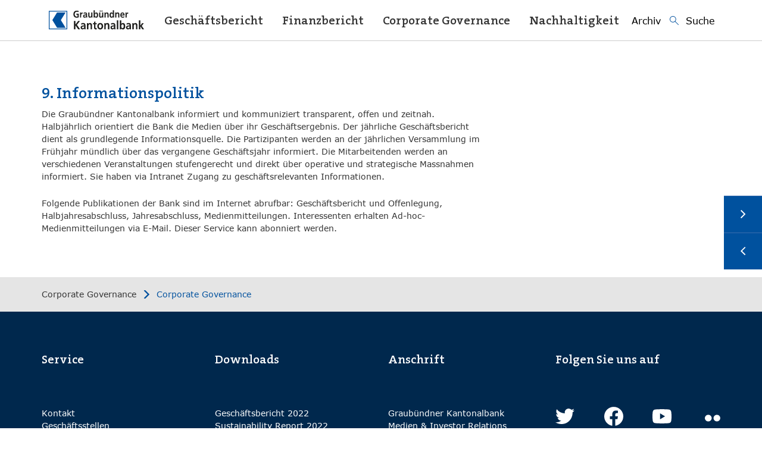

--- FILE ---
content_type: text/html; charset=UTF-8
request_url: https://report.gkb.ch/2022/informationspolitik/
body_size: 13050
content:
<html lang="de" class="no-js no-svg">

<head>
	<meta charset="UTF-8">
	<meta name="viewport" content="width=device-width, initial-scale=1">
	<meta name="google-site-verification" content="nv7eAD9hOZXiUbU_TSrhSNVhiacRtmEQTvhklrLjZ9I"/>
	<meta name='robots' content='max-image-preview:large' />
<link rel='stylesheet' id='classic-theme-styles-css' href='https://report.gkb.ch/2022/wp/wp-includes/css/classic-themes.min.css?ver=1' media='all' />
<link rel='stylesheet' id='nswow_post_navigation-css' href='https://report.gkb.ch/2022/app/plugins/nhs-menu-post-order/style.min.css?ver=1.1.0.202301' media='all' />
<link rel='stylesheet' id='nswow_notes-css' href='https://report.gkb.ch/2022/app/plugins/nhs-notes/style.min.css?ver=2.1.0.202301' media='all' />
<link rel='stylesheet' id='theme-styles-css' href='https://report.gkb.ch/2022/app/themes/gkb/dist/css/wordpress.css?ver=1.0.0' media='screen' />
<link rel='stylesheet' id='gkb-theme-print-css' href='https://report.gkb.ch/2022/app/themes/gkb/dist/css/print.css?ver=1.0.0' media='print' />
<link rel='stylesheet' id='nswow_core-css' href='https://report.gkb.ch/2022/app/mu-plugins/nhs-core/src/../style.min.css?ver=1.1.0.202301' media='all' />
<script src='https://report.gkb.ch/2022/wp/wp-includes/js/jquery/jquery.min.js?ver=3.6.1' id='jquery-core-js'></script>
<script src='https://report.gkb.ch/2022/wp/wp-includes/js/jquery/jquery-migrate.min.js?ver=3.3.2' id='jquery-migrate-js'></script>
<script src='https://report.gkb.ch/2022/app/themes/gkb/dist/js/highcharts.js?ver=1.0.0' id='highcharts-js'></script>
<link rel="canonical" href="https://report.gkb.ch/2022/informationspolitik/" />
<link rel='shortlink' href='https://report.gkb.ch/2022/?p=4708' />
<script type="text/javascript">/*<![CDATA[*/  var NSContext = {"site":{"homeUrl":"https:\/\/report.gkb.ch\/2022","siteUrl":"https:\/\/report.gkb.ch\/2022\/wp","ajaxUrl":"https:\/\/report.gkb.ch\/2022\/wp\/wp-admin\/admin-ajax.php","restUrl":"https:\/\/report.gkb.ch\/2022\/wp-json\/"},"authenticated":false,"locale":"de_DE","language":"de","user":[],"plugins":{"core":{"url":"https:\/\/report.gkb.ch\/2022\/app\/mu-plugins\/nhs-core","version":"1.1.0.202301"},"postnav":{"url":"https:\/\/report.gkb.ch\/2022\/app\/plugins\/nhs-menu-post-order","version":"1.1.0.202301"},"notes":{"url":"https:\/\/report.gkb.ch\/2022\/app\/plugins\/nhs-notes","version":"2.1.0.202301","noteParser":"legacy-v1","noteSelector":"table span.note","noteLinkClass":"note__link","execScripts":"","debug":false,"texts":{"reload":"Bitte laden Sie die Seite neu.","notfound":"Kein Inhalt gefunden","hint":"Bitte \u00fcberpr\u00fcfe die Notes-Konfiguration und aktiviere den Debug-Log."},"matchedCategory":false},"seo":{"url":"https:\/\/report.gkb.ch\/2022\/app\/plugins\/nhs-seo","version":"1.1.0.202301","siteimprove":{"id":"6012605"}}},"theme":{"url":"https:\/\/report.gkb.ch\/2022\/app\/themes\/gkb","version":"1.0.0"},"token":"+Gf7u\/7oVTlEATzYbtZRKSiQv6vZnuZBgoD9pUC+BZ5KApaGXpqbTiTgCe\/rTufwQgE="};/*]]>*/</script><title>Geschäftsbericht per 31.12.2022 - GKB</title><meta name="description" content="Besser informiert mit dem GKB Geschäftsbericht per 31.12.2022. Als führende Bank in Graubünden schaffen wir Werte für alle unsere Anspruchsgruppen." /><meta name="twitter:card" content="summary"><meta name="twitter:title" content="Geschäftsbericht per 31.12.2022 - GKB"><meta name="twitter:description" content="Besser informiert mit dem GKB Geschäftsbericht per 31.12.2022. Als führende Bank in Graubünden schaffen wir Werte für alle unsere Anspruchsgruppen."><meta name="twitter:image" content="https://report.gkb.ch/2022/app/uploads/451740b4-336b-4db5-98d5-5fae481ec271.jpeg?width=1024&height=512&mode=crop"><meta property="og:title" content="Geschäftsbericht per 31.12.2022 - GKB" /><meta property="og:type" content="article" /><meta property="og:url" content="https://report.gkb.ch/2022/informationspolitik/" /><meta property="og:description" content="Besser informiert mit dem GKB Geschäftsbericht per 31.12.2022. Als führende Bank in Graubünden schaffen wir Werte für alle unsere Anspruchsgruppen." /><meta property="og:site_name" content="GKB Geschäftsbericht 2022 - Graubündner Kantonalbank" /><meta property="og:image" content="https://report.gkb.ch/2022/app/uploads/451740b4-336b-4db5-98d5-5fae481ec271.jpeg?width=1200&height=628&mode=crop" /><meta property="og:image:type" content="image/jpeg" /><meta property="og:image:width" content="1200" /><meta property="og:image:height" content="628" />
<link rel="shortcut icon" type="image/x-icon" href="https://report.gkb.ch/2022/app/themes/gkb/dist/favicon/favicon.ico">
<link rel="apple-touch-icon" sizes="57x57" href="https://report.gkb.ch/2022/app/themes/gkb/dist/favicon/apple-icon.png">
<link rel="apple-touch-icon" sizes="57x57" href="https://report.gkb.ch/2022/app/themes/gkb/dist/favicon/apple-icon-57x57.png">
<link rel="apple-touch-icon" sizes="60x60" href="https://report.gkb.ch/2022/app/themes/gkb/dist/favicon/apple-icon-60x60.png">
<link rel="apple-touch-icon" sizes="72x72" href="https://report.gkb.ch/2022/app/themes/gkb/dist/favicon/apple-icon-72x72.png">
<link rel="apple-touch-icon" sizes="76x76" href="https://report.gkb.ch/2022/app/themes/gkb/dist/favicon/apple-icon-76x76.png">
<link rel="apple-touch-icon" sizes="114x114" href="https://report.gkb.ch/2022/app/themes/gkb/dist/favicon/apple-icon-114x114.png">
<link rel="apple-touch-icon" sizes="120x120" href="https://report.gkb.ch/2022/app/themes/gkb/dist/favicon/apple-icon-120x120.png">
<link rel="apple-touch-icon" sizes="144x144" href="https://report.gkb.ch/2022/app/themes/gkb/dist/favicon/apple-icon-144x144.png">
<link rel="apple-touch-icon" sizes="152x152" href="https://report.gkb.ch/2022/app/themes/gkb/dist/favicon/apple-icon-152x152.png">
<link rel="apple-touch-icon" sizes="180x180" href="https://report.gkb.ch/2022/app/themes/gkb/dist/favicon/apple-icon-180x180.png">
<link rel="icon" type="image/png" sizes="192x192" href="https://report.gkb.ch/2022/app/themes/gkb/dist/favicon/android-icon-36x36.png">
<link rel="icon" type="image/png" sizes="192x192" href="https://report.gkb.ch/2022/app/themes/gkb/dist/favicon/android-icon-48x48.png">
<link rel="icon" type="image/png" sizes="192x192" href="https://report.gkb.ch/2022/app/themes/gkb/dist/favicon/android-icon-72x72.png">
<link rel="icon" type="image/png" sizes="192x192" href="https://report.gkb.ch/2022/app/themes/gkb/dist/favicon/android-icon-96x96.png">
<link rel="icon" type="image/png" sizes="192x192" href="https://report.gkb.ch/2022/app/themes/gkb/dist/favicon/android-icon-144x144.png">
<link rel="icon" type="image/png" sizes="192x192" href="https://report.gkb.ch/2022/app/themes/gkb/dist/favicon/android-icon-192x192.png">
<link rel="icon" type="image/png" sizes="32x32" href="https://report.gkb.ch/2022/app/themes/gkb/dist/favicon/favicon-32x32.png">
<link rel="icon" type="image/png" sizes="96x96" href="https://report.gkb.ch/2022/app/themes/gkb/dist/favicon/favicon-96x96.png">
<link rel="icon" type="image/png" sizes="16x16" href="https://report.gkb.ch/2022/app/themes/gkb/dist/favicon/favicon-16x16.png">
<meta name="msapplication-TileImage" content="https://report.gkb.ch/2022/app/themes/gkb/dist/favicon/ms-icon-144x144.png">

	<link rel="stylesheet" href="https://report.gkb.ch/2022/app/themes/gkb/dist/css/cookieconsent.css">
	<script type="module" src="https://report.gkb.ch/2022/app/themes/gkb/dist/js/cookieconsent-config.js"></script>
				<script src="https://siteimproveanalytics.com/js/siteanalyze_6012605.js"></script>
	</head>

<body class="post-template-default single single-post postid-4708 single-format-standard wordpress wp-production">
<header class="header">
	<div class="header__top">
		<div class="header__inner header__inner--top">
			<div class="header__left">
				<div class="header__burger-container">
					<button type="button" class="lc-button lc-button--round lc-button--switch">
					<span class="lc-button__icon lc-button__icon--visible">
						<i class="nhs-icon"><svg class="svg svg-burger" viewBox="0 0 22 18" fill="none" xmlns="http://www.w3.org/2000/svg"><path d="M21 1H1M21 9H1M21 17H1" stroke="currentColor" stroke-miterlimit="10" stroke-linecap="round" stroke-linejoin="round"/></svg></i>					</span>
						<span class="lc-button__icon lc-button__icon--invisible">
						<i class="nhs-icon"><svg class="svg svg-close" viewBox="0 0 16 16" fill="none" xmlns="http://www.w3.org/2000/svg"><path d="M.333.333l15.334 15.334M15.667.333L.333 15.667" stroke="currentColor" stroke-miterlimit="10" stroke-linecap="round" stroke-linejoin="round"/></svg></i>					</span>
					</button>
				</div>


				<a href="https://report.gkb.ch/2022" class="header__link">
					<i class="nhs-icon"><svg class="icon icon-gkb" xmlns="http://www.w3.org/2000/svg" viewBox="0 0 253 53"><path d="M0 1.707v48.907h48.909V1.707H0zm47.026 47.026H1.881V3.59h45.145v45.143z" fill="#00519e"/><path fill="#00519e" d="M21.914 5.849h22.573L31.978 26.161l12.509 20.312H21.914L9.405 26.161 21.914 5.849z"/><path d="M79.1 1.79a14.652 14.652 0 00-4.8-.754c-5.546 0-8.962 3.484-8.962 9.7 0 6.137 3.674 9.075 8.962 9.075a18.733 18.733 0 005.289-.936V9.1H73v2.862h3.462v4.728a8.066 8.066 0 01-2.152.26c-3.487 0-5.546-2.782-5.546-6.474 0-3.719 2.107-6.58 5.921-6.58a9.782 9.782 0 014.212.962L79.1 1.79zM82.822 19.501h3.136V14.59c0-1.924 0-5.459 2.551-5.459a2.912 2.912 0 011.4.285V5.902a3.083 3.083 0 00-.959-.1c-1.872 0-3.159 2.107-3.3 3.354h-.043V6.109h-2.785v13.392z" fill="#1d1d1b"/><path d="M92.483 9.803a5.927 5.927 0 013.722-1.457c1.849 0 2.715.729 2.715 2.887h-1.734a8.692 8.692 0 00-4.047.78 3.993 3.993 0 00-2.06 3.822 4 4 0 004.212 3.978 4.229 4.229 0 003.721-2.314h.047a18.191 18.191 0 00.14 2h2.762a66.785 66.785 0 01-.141-2.99c-.023-.988-.046-2-.046-3.355V11.44c0-3.951-1.52-5.642-5.2-5.642a9.877 9.877 0 00-4.188 1.015l.092 2.99zm1.592 5.823c0-2.053 2.081-2.312 3.486-2.312h1.359a4.814 4.814 0 01-.656 2.755 2.583 2.583 0 01-2.2 1.2c-1.123 0-1.989-.494-1.989-1.639z" fill="#1d1d1b" fill-rule="evenodd"/><path d="M115.929 6.109h-3.136v6.553c0 1.716-.492 4.446-2.762 4.446-2.012 0-2.036-2.21-2.036-3.848V6.109h-3.135v8.451c0 3.017 1.241 5.253 4.095 5.253a4.867 4.867 0 003.956-2.131h.047v1.82h2.971V6.109z" fill="#1d1d1b"/><path d="M122.315 12.767c0-1.873.795-4.265 2.808-4.265 2.037 0 2.6 2.471 2.6 4.265 0 1.846-.584 4.342-2.644 4.342-2.082 0-2.761-2.444-2.761-4.342zm-3.16 6.734h3.045v-1.638h.046a4.252 4.252 0 003.7 1.95c3.7 0 5.055-3.38 5.055-7.046 0-3.693-1.358-6.969-5.055-6.969a4.108 4.108 0 00-3.6 2.028h-.046V0h-3.136v19.5zM140.051.65v3.016h2.715V.65h-2.715zm-2.107 3.016V.65h-2.714v3.016h2.714zm6.576 2.444h-3.136v6.553c0 1.716-.492 4.446-2.761 4.446-2.012 0-2.037-2.21-2.037-3.848V6.109h-3.134v8.451c0 3.017 1.24 5.253 4.093 5.253a4.867 4.867 0 003.955-2.131h.047v1.82h2.972V6.109z" fill="#1d1d1b" fill-rule="evenodd"/><path d="M147.747 19.501h3.136v-6.552c0-1.716.492-4.447 2.762-4.447 2.012 0 2.036 2.21 2.036 3.849v7.151h3.136V11.05c0-3.016-1.241-5.253-4.1-5.253a4.358 4.358 0 00-3.955 2.132h-.042v-1.82h-2.972v13.392z" fill="#1d1d1b"/><path d="M164.546 12.767c0-1.794.562-4.265 2.6-4.265 2.012 0 2.809 2.392 2.809 4.265 0 1.9-.679 4.342-2.762 4.342-2.061 0-2.645-2.5-2.645-4.342zm5.524 6.734h3.043V0h-3.137v7.67h-.047a4.132 4.132 0 00-3.6-1.872c-3.7 0-5.054 3.276-5.054 6.969 0 3.666 1.357 7.046 5.054 7.046a4.3 4.3 0 003.7-1.82h.048v1.508z" fill="#1d1d1b" fill-rule="evenodd"/><path d="M176.339 19.501h3.135v-6.552c0-1.716.492-4.447 2.761-4.447 2.012 0 2.038 2.21 2.038 3.849v7.151h3.134V11.05c0-3.016-1.239-5.253-4.094-5.253a4.36 4.36 0 00-3.957 2.132h-.046v-1.82h-2.971v13.392z" fill="#1d1d1b"/><path d="M192.858 11.49c.14-1.793 1.03-3.146 2.785-3.146s2.456 1.457 2.55 3.146h-5.335zm7.441 4.42a7.56 7.56 0 01-4 1.353 3.289 3.289 0 01-3.44-3.38h8.33c0-4.681-1.263-8.087-5.734-8.087-3.743 0-5.592 3.2-5.592 7.072 0 4.395 2.316 6.943 6.295 6.943a7.612 7.612 0 004.142-1.066v-2.833z" fill="#1d1d1b" fill-rule="evenodd"/><path d="M203.713 19.501h3.135V14.59c0-1.924 0-5.459 2.552-5.459a2.92 2.92 0 011.4.285V5.902a3.1 3.1 0 00-.959-.1c-1.873 0-3.159 2.107-3.3 3.354h-.041V6.109h-2.785v13.392zM66.707 50.6h3.998V40.321h.057L77.929 50.6h5.225l-8.537-11.706 8.194-10.438h-4.91l-7.196 9.518v-9.518h-3.998V50.6z" fill="#1d1d1b"/><path d="M86.18 38.766a7.229 7.229 0 014.541-1.776c2.255 0 3.312.888 3.312 3.521H91.92a10.638 10.638 0 00-4.939.952 5.112 5.112 0 002.627 9.518 5.159 5.159 0 004.539-2.824h.053a21.923 21.923 0 00.172 2.443h3.37a81.685 81.685 0 01-.172-3.648c-.028-1.2-.057-2.443-.057-4.092v-2.1c0-4.821-1.856-6.883-6.339-6.883a12.052 12.052 0 00-5.112 1.237l.115 3.647zm1.943 7.106c0-2.505 2.541-2.823 4.253-2.823h1.657a5.873 5.873 0 01-.8 3.363 3.148 3.148 0 01-2.684 1.459c-1.371 0-2.426-.6-2.426-2z" fill="#1d1d1b" fill-rule="evenodd"/><path d="M101.281 50.599h3.827v-7.994c0-2.095.6-5.425 3.369-5.425 2.454 0 2.484 2.7 2.484 4.695v8.724h3.825V40.29c0-3.68-1.513-6.408-5-6.408a5.319 5.319 0 00-4.825 2.6h-.058v-2.22h-3.625v16.337zM119.978 45.682c0 3.236 1.656 5.3 4.655 5.3a9.077 9.077 0 002.825-.381l-.114-3.363a3.137 3.137 0 01-1.742.444c-1.456 0-1.8-1.3-1.8-2.7v-7.611h3.4v-3.109h-3.4V29.63l-3.824 1.36v3.267h-2.825v3.109h2.825v8.311z" fill="#1d1d1b"/><path d="M128.883 42.542c0 4.695 2.826 8.439 7.68 8.439 4.883 0 7.709-3.744 7.709-8.439 0-5.393-3.341-8.66-7.709-8.66-4.339 0-7.68 3.267-7.68 8.66zm4-.508c0-2.442 1.2-4.854 3.684-4.854 2.512 0 3.712 2.348 3.712 4.854 0 2.728-.771 5.646-3.712 5.646-2.913 0-3.684-2.951-3.684-5.646z" fill="#1d1d1b" fill-rule="evenodd"/><path d="M147.267 50.599h3.825v-7.994c0-2.095.6-5.425 3.368-5.425 2.456 0 2.485 2.7 2.485 4.695v8.724h3.825V40.29c0-3.68-1.513-6.408-5-6.408a5.317 5.317 0 00-4.824 2.6h-.057v-2.22h-3.626v16.337z" fill="#1d1d1b"/><path d="M165.48 38.766a7.221 7.221 0 014.539-1.776c2.257 0 3.312.888 3.312 3.521h-2.114a10.635 10.635 0 00-4.938.952 5.112 5.112 0 002.621 9.517 5.16 5.16 0 004.54-2.824h.06a22.4 22.4 0 00.172 2.443h3.368a80.182 80.182 0 01-.17-3.648c-.029-1.2-.058-2.443-.058-4.092v-2.1c0-4.821-1.855-6.883-6.338-6.883a12.049 12.049 0 00-5.112 1.237l.116 3.647zm1.94 7.106c0-2.505 2.541-2.823 4.254-2.823h1.658a5.875 5.875 0 01-.8 3.363 3.148 3.148 0 01-2.683 1.459c-1.37 0-2.428-.6-2.428-2z" fill="#1d1d1b" fill-rule="evenodd"/><path fill="#1d1d1b" d="M180.664 50.6h3.827V26.807h-3.827V50.6z"/><path d="M192.366 42.383c0-2.284.971-5.2 3.427-5.2 2.483 0 3.169 3.014 3.169 5.2 0 2.252-.714 5.3-3.226 5.3-2.543 0-3.37-2.982-3.37-5.3zm-3.854 8.217h3.712v-2h.057a5.185 5.185 0 004.511 2.379c4.512 0 6.167-4.124 6.167-8.6 0-4.505-1.655-8.5-6.167-8.5a5.009 5.009 0 00-4.4 2.473h-.058v-9.546h-3.826v23.793zM206.726 38.766a7.221 7.221 0 014.539-1.776c2.254 0 3.311.888 3.311 3.521h-2.113a10.64 10.64 0 00-4.939.952 5.113 5.113 0 002.627 9.518 5.156 5.156 0 004.539-2.824h.058a22.513 22.513 0 00.171 2.443h3.368a78.748 78.748 0 01-.169-3.648c-.029-1.2-.059-2.443-.059-4.092v-2.1c0-4.821-1.856-6.883-6.337-6.883a12.05 12.05 0 00-5.112 1.237l.116 3.647zm1.94 7.106c0-2.505 2.542-2.823 4.255-2.823h1.656a5.875 5.875 0 01-.8 3.363 3.15 3.15 0 01-2.684 1.459c-1.371 0-2.428-.6-2.428-2z" fill="#1d1d1b" fill-rule="evenodd"/><path d="M221.824 50.599h3.827v-7.994c0-2.095.6-5.425 3.368-5.425 2.457 0 2.484 2.7 2.484 4.695v8.724h3.827V40.29c0-3.68-1.515-6.408-5-6.408a5.316 5.316 0 00-4.824 2.6h-.057v-2.22h-3.628v16.337zM239.352 50.6h3.826v-7.931h.056l4.912 7.931H253l-6.169-9.041 5.483-7.297h-4.511l-4.569 6.535h-.056v-13.99h-3.826V50.6z" fill="#1d1d1b"/></svg></i>				</a>
			</div>
			<div class="header__middle">
				<ul id="annual-report" class="navigation-main__menu menu menu--level-0 menu--annual"><li id='menu-item-4769' class='menu__item menu__item--level-0 menu__item--has-children'><a href='#' class='menu__link menu__link--level-0 menu__link--has-children js-toggler'><span class='menu__link-text'>Geschäftsbericht</span><span class="menu__arrow menu__toggler--level-0"><i class="nhs-icon"><svg class="icon icon-arrow-down" xmlns="http://www.w3.org/2000/svg" viewBox="0 0 15 15"><path fill="none" stroke="currentColor" stroke-width="2" d="M11.5 5.5l-4 4-4-4"/></svg></i></span></a>
	<div class="menu__wrap menu__wrap--level-1"><ul class="menu menu--level-1"><div class="menu__inner menu__inner--level-1">
    <li id='menu-item-4700' class='menu__item menu__item--level-1 menu__item--has-no-children'><a href='https://report.gkb.ch/2022/vorwort/' class='menu__link menu__link--level-1'><span class='menu__link-text'>Vorwort</span></a></li>
    <li id='menu-item-4744' class='menu__item menu__item--level-1 menu__item--has-no-children'><a href='https://report.gkb.ch/2022/geschaeftsverlauf/' class='menu__link menu__link--level-1'><span class='menu__link-text'>Geschäftsverlauf</span></a></li>
    <li id='menu-item-4756' class='menu__item menu__item--level-1 menu__item--has-no-children'><a href='https://report.gkb.ch/2022/kennzahlen/' class='menu__link menu__link--level-1'><span class='menu__link-text'>Kennzahlen</span></a></li>
    <li id='menu-item-4696' class='menu__item menu__item--level-1 menu__item--has-no-children'><a href='https://report.gkb.ch/2022/partizipationsschein/' class='menu__link menu__link--level-1'><span class='menu__link-text'>Partizipationsschein</span></a></li>
    <li id='menu-item-4743' class='menu__item menu__item--level-1 menu__item--has-no-children'><a href='https://report.gkb.ch/2022/strategie/' class='menu__link menu__link--level-1'><span class='menu__link-text'>Strategie</span></a></li>
    <li id='menu-item-4754' class='menu__item menu__item--level-1 menu__item--has-children'><a href='https://report.gkb.ch/2022/geschaeftsmodell/' class='menu__link menu__link--level-1 menu__link--has-children js-toggler'><span class='menu__link-text'>Geschäftsmodell</span><span class="menu__arrow menu__toggler--level-1"><i class="nhs-icon"><svg class="icon icon-arrow-down" xmlns="http://www.w3.org/2000/svg" viewBox="0 0 15 15"><path fill="none" stroke="currentColor" stroke-width="2" d="M11.5 5.5l-4 4-4-4"/></svg></i></span></a>
		<div class="menu__wrap menu__wrap--level-2"><ul class="menu menu--level-2"><div class="menu__inner menu__inner--level-2">
        <li id='menu-item-4727' class='menu__item menu__item--level-2 menu__item--has-no-children'><a href='https://report.gkb.ch/2022/marktbearbeitung/' class='menu__link menu__link--level-2'><span class='menu__link-text'>Marktbearbeitung</span></a></li>
        <li id='menu-item-4706' class='menu__item menu__item--level-2 menu__item--has-no-children'><a href='https://report.gkb.ch/2022/anlagegeschaeft/' class='menu__link menu__link--level-2'><span class='menu__link-text'>Anlagegeschäft</span></a></li>
        <li id='menu-item-4703' class='menu__item menu__item--level-2 menu__item--has-no-children'><a href='https://report.gkb.ch/2022/digitalisierung/' class='menu__link menu__link--level-2'><span class='menu__link-text'>Digitalisierung</span></a></li>
        <li id='menu-item-4665' class='menu__item menu__item--level-2 menu__item--has-no-children'><a href='https://report.gkb.ch/2022/ausleihungsgeschaeft/' class='menu__link menu__link--level-2'><span class='menu__link-text'>Ausleihungsgeschäft</span></a></li>
        <li id='menu-item-4687' class='menu__item menu__item--level-2 menu__item--has-no-children'><a href='https://report.gkb.ch/2022/oekosysteme-plattformen-token-oekonomie/' class='menu__link menu__link--level-2'><span class='menu__link-text'>Ökosysteme und Plattformen, Token-Ökonomie</span></a></li>
        <li id='menu-item-4659' class='menu__item menu__item--level-2 menu__item--has-no-children'><a href='https://report.gkb.ch/2022/nachhaltigkeit/' class='menu__link menu__link--level-2'><span class='menu__link-text'>Nachhaltigkeit</span></a></li>
        <li id='menu-item-4734' class='menu__item menu__item--level-2 menu__item--has-no-children'><a href='https://report.gkb.ch/2022/strategische-beteiligungen-und-partnerschaften/' class='menu__link menu__link--level-2'><span class='menu__link-text'>Strategische Beteiligungen &#038; Partnerschaften</span></a></li>
</div></ul></div></li>
    <li id='menu-item-4753' class='menu__item menu__item--level-1 menu__item--has-children'><a href='https://report.gkb.ch/2022/betriebsmodell/' class='menu__link menu__link--level-1 menu__link--has-children js-toggler'><span class='menu__link-text'>Betriebsmodell</span><span class="menu__arrow menu__toggler--level-1"><i class="nhs-icon"><svg class="icon icon-arrow-down" xmlns="http://www.w3.org/2000/svg" viewBox="0 0 15 15"><path fill="none" stroke="currentColor" stroke-width="2" d="M11.5 5.5l-4 4-4-4"/></svg></i></span></a>
		<div class="menu__wrap menu__wrap--level-2"><ul class="menu menu--level-2"><div class="menu__inner menu__inner--level-2">
        <li id='menu-item-4715' class='menu__item menu__item--level-2 menu__item--has-no-children'><a href='https://report.gkb.ch/2022/prozesse-und-effizienz/' class='menu__link menu__link--level-2'><span class='menu__link-text'>Prozesse &#038; Effizienz</span></a></li>
        <li id='menu-item-4751' class='menu__item menu__item--level-2 menu__item--has-no-children'><a href='https://report.gkb.ch/2022/fuehrung-und-kultur/' class='menu__link menu__link--level-2'><span class='menu__link-text'>Führung &#038; Kultur</span></a></li>
        <li id='menu-item-4742' class='menu__item menu__item--level-2 menu__item--has-no-children'><a href='https://report.gkb.ch/2022/risikomanagement-2/' class='menu__link menu__link--level-2'><span class='menu__link-text'>Risikomanagement</span></a></li>
</div></ul></div></li>
</div></ul></div></li>
<li id='menu-item-4797' class='menu__item menu__item--level-0 menu__item--has-children'><a href='#' class='menu__link menu__link--level-0 menu__link--has-children js-toggler'><span class='menu__link-text'>Finanzbericht</span><span class="menu__arrow menu__toggler--level-0"><i class="nhs-icon"><svg class="icon icon-arrow-down" xmlns="http://www.w3.org/2000/svg" viewBox="0 0 15 15"><path fill="none" stroke="currentColor" stroke-width="2" d="M11.5 5.5l-4 4-4-4"/></svg></i></span></a>
	<div class="menu__wrap menu__wrap--level-1"><ul class="menu menu--level-1"><div class="menu__inner menu__inner--level-1">
    <li id='menu-item-4735' class='menu__item menu__item--level-1 menu__item--has-children'><a href='https://report.gkb.ch/2022/konsolidierte-bilanz/' class='menu__link menu__link--level-1 menu__link--has-children js-toggler'><span class='menu__link-text'>Konsolidierte Jahresrechnung</span><span class="menu__arrow menu__toggler--level-1"><i class="nhs-icon"><svg class="icon icon-arrow-down" xmlns="http://www.w3.org/2000/svg" viewBox="0 0 15 15"><path fill="none" stroke="currentColor" stroke-width="2" d="M11.5 5.5l-4 4-4-4"/></svg></i></span></a>
		<div class="menu__wrap menu__wrap--level-2"><ul class="menu menu--level-2"><div class="menu__inner menu__inner--level-2">
        <li id='menu-item-4735' class='menu__item menu__item--level-2 menu__item--has-no-children'><a href='https://report.gkb.ch/2022/konsolidierte-bilanz/' class='menu__link menu__link--level-2'><span class='menu__link-text'>Bilanz</span></a></li>
        <li id='menu-item-4713' class='menu__item menu__item--level-2 menu__item--has-no-children'><a href='https://report.gkb.ch/2022/erfolgsrechnung/' class='menu__link menu__link--level-2'><span class='menu__link-text'>Erfolgsrechnung</span></a></li>
        <li id='menu-item-4733' class='menu__item menu__item--level-2 menu__item--has-no-children'><a href='https://report.gkb.ch/2022/eigenkapitalnachweis-2/' class='menu__link menu__link--level-2'><span class='menu__link-text'>Eigenkapitalnachweis</span></a></li>
        <li id='menu-item-205' class='menu__item menu__item--level-2 menu__item--has-no-children'><a href='https://report.gkb.ch/2022/category/anhang-zur-konsolidierten-jahresrechnung_de/' class='menu__link menu__link--level-2'><span class='menu__link-text'>Anhang zur Konsilidierten Jahresrechnung</span></a></li>
        <li id='menu-item-4679' class='menu__item menu__item--level-2 menu__item--has-no-children'><a href='https://report.gkb.ch/2022/revisionsbericht/' class='menu__link menu__link--level-2'><span class='menu__link-text'>Revisionsbericht</span></a></li>
</div></ul></div></li>
    <li id='menu-item-4736' class='menu__item menu__item--level-1 menu__item--has-children'><a href='https://report.gkb.ch/2022/bilanz_einzelabschluss/' class='menu__link menu__link--level-1 menu__link--has-children js-toggler'><span class='menu__link-text'>Jahresrechnung Einzelabschluss</span><span class="menu__arrow menu__toggler--level-1"><i class="nhs-icon"><svg class="icon icon-arrow-down" xmlns="http://www.w3.org/2000/svg" viewBox="0 0 15 15"><path fill="none" stroke="currentColor" stroke-width="2" d="M11.5 5.5l-4 4-4-4"/></svg></i></span></a>
		<div class="menu__wrap menu__wrap--level-2"><ul class="menu menu--level-2"><div class="menu__inner menu__inner--level-2">
        <li id='menu-item-4736' class='menu__item menu__item--level-2 menu__item--has-no-children'><a href='https://report.gkb.ch/2022/bilanz_einzelabschluss/' class='menu__link menu__link--level-2'><span class='menu__link-text'>Bilanz</span></a></li>
        <li id='menu-item-4660' class='menu__item menu__item--level-2 menu__item--has-no-children'><a href='https://report.gkb.ch/2022/er_einzelabschluss/' class='menu__link menu__link--level-2'><span class='menu__link-text'>Erfolgsrechnung</span></a></li>
        <li id='menu-item-4695' class='menu__item menu__item--level-2 menu__item--has-no-children'><a href='https://report.gkb.ch/2022/gewinnverwendung/' class='menu__link menu__link--level-2'><span class='menu__link-text'>Gewinnverwendung</span></a></li>
        <li id='menu-item-4652' class='menu__item menu__item--level-2 menu__item--has-no-children'><a href='https://report.gkb.ch/2022/eigenkapitalnachweis/' class='menu__link menu__link--level-2'><span class='menu__link-text'>Eigenkapitalnachweis</span></a></li>
        <li id='menu-item-208' class='menu__item menu__item--level-2 menu__item--has-no-children'><a href='https://report.gkb.ch/2022/category/anhang-jahresrechnung-einzelabschluss_de/' class='menu__link menu__link--level-2'><span class='menu__link-text'>Anhang Jahresrechnung Einzelabschluss</span></a></li>
        <li id='menu-item-4725' class='menu__item menu__item--level-2 menu__item--has-no-children'><a href='https://report.gkb.ch/2022/revisionsstelle/' class='menu__link menu__link--level-2'><span class='menu__link-text'>Revisionsstelle</span></a></li>
</div></ul></div></li>
    <li id='menu-item-4664' class='menu__item menu__item--level-1 menu__item--has-children'><a href='https://report.gkb.ch/2022/lagebericht/' class='menu__link menu__link--level-1 menu__link--has-children js-toggler'><span class='menu__link-text'>Lage- und Risikobericht</span><span class="menu__arrow menu__toggler--level-1"><i class="nhs-icon"><svg class="icon icon-arrow-down" xmlns="http://www.w3.org/2000/svg" viewBox="0 0 15 15"><path fill="none" stroke="currentColor" stroke-width="2" d="M11.5 5.5l-4 4-4-4"/></svg></i></span></a>
		<div class="menu__wrap menu__wrap--level-2"><ul class="menu menu--level-2"><div class="menu__inner menu__inner--level-2">
        <li id='menu-item-4664' class='menu__item menu__item--level-2 menu__item--has-no-children'><a href='https://report.gkb.ch/2022/lagebericht/' class='menu__link menu__link--level-2'><span class='menu__link-text'>Lagebericht</span></a></li>
        <li id='menu-item-4722' class='menu__item menu__item--level-2 menu__item--has-no-children'><a href='https://report.gkb.ch/2022/risikobericht/' class='menu__link menu__link--level-2'><span class='menu__link-text'>Risikobericht</span></a></li>
</div></ul></div></li>
    <li id='menu-item-192' class='menu__item menu__item--level-1 menu__item--has-no-children'><a href='https://report.gkb.ch/2022/category/offenlegung_de/' class='menu__link menu__link--level-1'><span class='menu__link-text'>Offenlegung</span></a></li>
</div></ul></div></li>
<li id='menu-item-4814' class='menu__item menu__item--level-0 menu__item--has-children menu__item--ancestor-active'><a href='#' class='menu__link menu__link--level-0 menu__link--has-children js-toggler'><span class='menu__link-text'>Corporate Governance</span><span class="menu__arrow menu__toggler--level-0"><i class="nhs-icon"><svg class="icon icon-arrow-down" xmlns="http://www.w3.org/2000/svg" viewBox="0 0 15 15"><path fill="none" stroke="currentColor" stroke-width="2" d="M11.5 5.5l-4 4-4-4"/></svg></i></span></a>
	<div class="menu__wrap menu__wrap--level-1"><ul class="menu menu--level-1"><div class="menu__inner menu__inner--level-1">
    <li id='menu-item-206' class='menu__item menu__item--level-1 menu__item--has-children menu__item--parent-active menu__item--ancestor-active'><a href='https://report.gkb.ch/2022/category/corporate-governance_de/' class='menu__link menu__link--level-1 menu__link--has-children js-toggler'><span class='menu__link-text'>Corporate Governance</span><span class="menu__arrow menu__toggler--level-1"><i class="nhs-icon"><svg class="icon icon-arrow-down" xmlns="http://www.w3.org/2000/svg" viewBox="0 0 15 15"><path fill="none" stroke="currentColor" stroke-width="2" d="M11.5 5.5l-4 4-4-4"/></svg></i></span></a>
		<div class="menu__wrap menu__wrap--level-2"><ul class="menu menu--level-2"><div class="menu__inner menu__inner--level-2">
        <li id='menu-item-4737' class='menu__item menu__item--level-2 menu__item--has-no-children'><a href='https://report.gkb.ch/2022/konzernstruktur-und-eigentuemer/' class='menu__link menu__link--level-2'><span class='menu__link-text'>Konzernstruktur und Eigentümer</span></a></li>
        <li id='menu-item-4648' class='menu__item menu__item--level-2 menu__item--has-no-children'><a href='https://report.gkb.ch/2022/kapitalstruktur/' class='menu__link menu__link--level-2'><span class='menu__link-text'>Kapitalstruktur</span></a></li>
        <li id='menu-item-4768' class='menu__item menu__item--level-2 menu__item--has-no-children'><a href='https://report.gkb.ch/2022/bankrat/' class='menu__link menu__link--level-2'><span class='menu__link-text'>Bankrat</span></a></li>
        <li id='menu-item-4760' class='menu__item menu__item--level-2 menu__item--has-no-children'><a href='https://report.gkb.ch/2022/geschaeftsleitung/' class='menu__link menu__link--level-2'><span class='menu__link-text'>Geschäftsleitung</span></a></li>
        <li id='menu-item-4662' class='menu__item menu__item--level-2 menu__item--has-no-children'><a href='https://report.gkb.ch/2022/entschaedigungen-beteiligungen-und-darlehen/' class='menu__link menu__link--level-2'><span class='menu__link-text'>Entschädigungen Beteiligungen und Darlehen</span></a></li>
        <li id='menu-item-4702' class='menu__item menu__item--level-2 menu__item--has-no-children'><a href='https://report.gkb.ch/2022/mitwirkungsrechte-der-aktionaere-kontrollwechsel-und-abwehrmassnahmen/' class='menu__link menu__link--level-2'><span class='menu__link-text'>Mitwirkungsrechte der Aktionäre Kontrollwechsel und Abwehrmassnahmen</span></a></li>
        <li id='menu-item-4731' class='menu__item menu__item--level-2 menu__item--has-no-children'><a href='https://report.gkb.ch/2022/aufsicht/' class='menu__link menu__link--level-2'><span class='menu__link-text'>Aufsicht</span></a></li>
        <li id='menu-item-4663' class='menu__item menu__item--level-2 menu__item--has-no-children'><a href='https://report.gkb.ch/2022/kontrollorgane/' class='menu__link menu__link--level-2'><span class='menu__link-text'>Kontrollorgane</span></a></li>
        <li id='menu-item-4708' class='menu__item menu__item--level-2 menu__item--has-no-children menu__item--active'><a href='https://report.gkb.ch/2022/informationspolitik/' class='menu__link menu__link--level-2'><span class='menu__link-text'>Informationspolitik</span></a></li>
        <li id='menu-item-4741' class='menu__item menu__item--level-2 menu__item--has-no-children'><a href='https://report.gkb.ch/2022/informationspolitik-2/' class='menu__link menu__link--level-2'><span class='menu__link-text'>Handelssperrzeiten</span></a></li>
</div></ul></div></li>
    <li id='menu-item-4697' class='menu__item menu__item--level-1 menu__item--has-children'><a href='https://report.gkb.ch/2022/organigramm/' class='menu__link menu__link--level-1 menu__link--has-children js-toggler'><span class='menu__link-text'>Organisation</span><span class="menu__arrow menu__toggler--level-1"><i class="nhs-icon"><svg class="icon icon-arrow-down" xmlns="http://www.w3.org/2000/svg" viewBox="0 0 15 15"><path fill="none" stroke="currentColor" stroke-width="2" d="M11.5 5.5l-4 4-4-4"/></svg></i></span></a>
		<div class="menu__wrap menu__wrap--level-2"><ul class="menu menu--level-2"><div class="menu__inner menu__inner--level-2">
        <li id='menu-item-4697' class='menu__item menu__item--level-2 menu__item--has-no-children'><a href='https://report.gkb.ch/2022/organigramm/' class='menu__link menu__link--level-2'><span class='menu__link-text'>Organigramm</span></a></li>
        <li id='menu-item-4717' class='menu__item menu__item--level-2 menu__item--has-no-children'><a href='https://report.gkb.ch/2022/geschaeftsstellen/' class='menu__link menu__link--level-2'><span class='menu__link-text'>Geschäftsstellen</span></a></li>
</div></ul></div></li>
</div></ul></div></li>
<li id='menu-item-4830' class='menu__item menu__item--level-0 menu__item--has-children'><a href='#' class='menu__link menu__link--level-0 menu__link--has-children js-toggler'><span class='menu__link-text'>Nachhaltigkeit</span><span class="menu__arrow menu__toggler--level-0"><i class="nhs-icon"><svg class="icon icon-arrow-down" xmlns="http://www.w3.org/2000/svg" viewBox="0 0 15 15"><path fill="none" stroke="currentColor" stroke-width="2" d="M11.5 5.5l-4 4-4-4"/></svg></i></span></a>
	<div class="menu__wrap menu__wrap--level-1"><ul class="menu menu--level-1"><div class="menu__inner menu__inner--level-1">
    <li id='menu-item-4738' class='menu__item menu__item--level-1 menu__item--has-no-children'><a href='https://report.gkb.ch/2022/vorwort-nachhaltigkeitsbericht/' class='menu__link menu__link--level-1'><span class='menu__link-text'>Vorwort</span></a></li>
    <li id='menu-item-4657' class='menu__item menu__item--level-1 menu__item--has-children'><a href='https://report.gkb.ch/2022/nachhaltigkeitsstrategie/' class='menu__link menu__link--level-1 menu__link--has-children js-toggler'><span class='menu__link-text'>Nachhaltigkeitsstrategie</span><span class="menu__arrow menu__toggler--level-1"><i class="nhs-icon"><svg class="icon icon-arrow-down" xmlns="http://www.w3.org/2000/svg" viewBox="0 0 15 15"><path fill="none" stroke="currentColor" stroke-width="2" d="M11.5 5.5l-4 4-4-4"/></svg></i></span></a>
		<div class="menu__wrap menu__wrap--level-2"><ul class="menu menu--level-2"><div class="menu__inner menu__inner--level-2">
        <li id='menu-item-4692' class='menu__item menu__item--level-2 menu__item--has-no-children'><a href='https://report.gkb.ch/2022/finanz-und-nachhaltigkeitsziele/' class='menu__link menu__link--level-2'><span class='menu__link-text'>Finanz- und Nachhaltigkeitsziele</span></a></li>
</div></ul></div></li>
    <li id='menu-item-4701' class='menu__item menu__item--level-1 menu__item--has-children'><a href='https://report.gkb.ch/2022/wesentliche-themen/' class='menu__link menu__link--level-1 menu__link--has-children js-toggler'><span class='menu__link-text'>Wesentliche Themen</span><span class="menu__arrow menu__toggler--level-1"><i class="nhs-icon"><svg class="icon icon-arrow-down" xmlns="http://www.w3.org/2000/svg" viewBox="0 0 15 15"><path fill="none" stroke="currentColor" stroke-width="2" d="M11.5 5.5l-4 4-4-4"/></svg></i></span></a>
		<div class="menu__wrap menu__wrap--level-2"><ul class="menu menu--level-2"><div class="menu__inner menu__inner--level-2">
        <li id='menu-item-4693' class='menu__item menu__item--level-2 menu__item--has-no-children'><a href='https://report.gkb.ch/2022/nachhaltiges-kreditgeschaeft/' class='menu__link menu__link--level-2'><span class='menu__link-text'>Nachhaltiges Kreditgeschäft</span></a></li>
        <li id='menu-item-4699' class='menu__item menu__item--level-2 menu__item--has-no-children'><a href='https://report.gkb.ch/2022/nachhaltiges-anlagegeschaeft/' class='menu__link menu__link--level-2'><span class='menu__link-text'>Nachhaltiges Anlagegeschäft</span></a></li>
        <li id='menu-item-4691' class='menu__item menu__item--level-2 menu__item--has-no-children'><a href='https://report.gkb.ch/2022/korruption-wettbewerbsverhalten-und-insiderhandel/' class='menu__link menu__link--level-2'><span class='menu__link-text'>Korruption, Wettbewerbsverhalten und Insiderhandel</span></a></li>
        <li id='menu-item-4688' class='menu__item menu__item--level-2 menu__item--has-no-children'><a href='https://report.gkb.ch/2022/steuerhinterziehung-und-aggressive-steuervermeidung/' class='menu__link menu__link--level-2'><span class='menu__link-text'>Steuerhinterziehung und aggressive Steuervermeidung</span></a></li>
        <li id='menu-item-4690' class='menu__item menu__item--level-2 menu__item--has-no-children'><a href='https://report.gkb.ch/2022/betriebliches-nachhaltigkeitsmanagement/' class='menu__link menu__link--level-2'><span class='menu__link-text'>Betriebliches Nachhaltigkeitsmanagement</span></a></li>
        <li id='menu-item-4710' class='menu__item menu__item--level-2 menu__item--has-no-children'><a href='https://report.gkb.ch/2022/weitere-nachhaltigkeitsthemen/' class='menu__link menu__link--level-2'><span class='menu__link-text'>Weitere Nachhaltigkeitsthemen</span></a></li>
</div></ul></div></li>
    <li id='menu-item-4668' class='menu__item menu__item--level-1 menu__item--has-no-children'><a href='https://report.gkb.ch/2022/gri-inhaltsindex/' class='menu__link menu__link--level-1'><span class='menu__link-text'>GRI Inhaltsindex</span></a></li>
</div></ul></div></li>
</ul>			</div>
			<div class="header__right">
				<div class="header__navigation">
										<a href="https://report.gkb.ch/2022/archiv/" class="button button--archive">
							<span class="button__text">
								Archiv							</span>
					</a>
				</div>
				<div class="header__meta">
					<div class="header__search">
						<form role="search" method="get" class="form form--search" action="https://report.gkb.ch/2022/">
	<div class="form__group">
		<label class="form__label sr" for="search-form-6974e8549249e">
			suche:		</label>
		<input type="search" id="search-form-6974e8549249e" class="form__input form__input--search form__input--search-mobile" placeholder="Ich suche nach..." value="" name="s"/>
		<input type="search" id="search-form-6974e8549249e" class="form__input form__input--search form__input--search-desktop" placeholder="Suche" value="" name="s"/>
		<button type="submit" class="button button--search">
			<span class="button__text sr">
				Suchen			</span>
			<span class="button__icon">
				<i class="nhs-icon"><svg class="icon icon-search" data-name="Ebene 1" xmlns="http://www.w3.org/2000/svg" viewBox="0 0 17 17"><path class="cls-1" d="M16.85 16.15l-6.17-6.16c.9-1.06 1.44-2.42 1.44-3.92C12.12 2.73 9.4 0 6.05 0S0 2.72 0 6.07s2.72 6.06 6.06 6.06c1.49 0 2.86-.54 3.92-1.44l6.17 6.16a.485.485 0 00.7 0c.2-.2.2-.51 0-.71zM1 6.07C1 3.27 3.27 1 6.06 1s5.07 2.27 5.07 5.07-2.27 5.06-5.07 5.06S1 8.86 1 6.07z"/></svg></i>			</span>
		</button>
	</div>
</form>
					</div>
				</div>
			</div>
		</div>
	</div>
	<div class="header__bottom">
		<div class="header__inner header__inner--bottom">
						<div class="header__service-nav header__service-nav--mobile">
							</div>
		</div>
	</div>
</header>

<section id="content" class="ld-content livingdocs content">

					<h2 class="ns-title-h2">9. Informationspolitik</h2><p class="ns-paragraph">Die Graubündner Kantonalbank informiert und kommuniziert transparent, offen und zeitnah. Halbjährlich orientiert die Bank die Medien über ihr Geschäftsergebnis. Der jährliche Geschäftsbericht dient als grundlegende Informationsquelle. Die Partizipanten werden an der jährlichen Versammlung im Frühjahr mündlich über das vergangene Geschäftsjahr informiert. Die Mitarbeitenden werden an verschiedenen Veranstaltungen stufengerecht und direkt über operative und strategische Massnahmen informiert. Sie haben via Intranet Zugang zu geschäftsrelevanten Informationen.</p><p class="ns-paragraph">Folgende Publikationen der Bank sind im Internet abrufbar: Geschäftsbericht und Offenlegung, Halbjahresabschluss, Jahresabschluss, Medienmitteilungen. Interessenten erhalten Ad-hoc-Medienmitteilungen via E-Mail. Dieser Service kann abonniert werden.</p>	
</section>
	<section class="post-navigation">
		<div class="post-navigation__to-top-container">
			<a href="javascript:void(0)" class="post-navigation__to-top">
				<svg class="icon icon-to-top" viewBox="0 0 24 15" version="1.1" xmlns="http://www.w3.org/2000/svg"
						 xmlns:xlink="http://www.w3.org/1999/xlink">
					<g stroke="none" stroke-width="1" fill="none" fill-rule="evenodd">
						<g class="icon-to-top__st0" transform="translate(-1355.000000, -622.000000)">
							<g transform="translate(1337.000000, 600.000000)">
								<g>
									<polyline points="20 35.5 30.5 25 41 35.5"></polyline>
								</g>
							</g>
						</g>
					</g>
				</svg>
			</a>
		</div>
		<a class='prevnext prevnext--next' href='https://report.gkb.ch/2022/organigramm/'><span class='prevnext__title'>Organigramm</span><span class='prevnext__arrow'><svg xmlns="http://www.w3.org/2000/svg" class="icon icon-next" width="15" height="23" viewBox="0 0 15 23"><g fill="none"><g class="icon-next__st0"><polyline transform="translate(-1360 -679)translate(1337 600)translate(0 60)translate(30.25 30.5)rotate(90)translate(-30.25 -30.5)" points="19.8 35.8 30.3 25.3 40.8 35.8"/></g></g></svg></span></a><a class='prevnext prevnext--prev' href='https://report.gkb.ch/2022/category/offenlegung_de/'><span class='prevnext__title'>Offenlegung</span><span class='prevnext__arrow'><svg xmlns="http://www.w3.org/2000/svg" class="icon icon-prev" width="15" height="23" viewBox="0 0 15 23"><g fill="none"><g class="icon-prev__st0"><polyline transform="translate(-1359 -739)translate(1337 600)translate(0 120)translate(30.25 30.5)scale(-1 1)rotate(90)translate(-30.25 -30.5)" points="19.8 35.8 30.3 25.3 40.8 35.8"/></g></g></svg></span></a>	</section>

	<section class="breadcrumbs-wrapper">
		<div class='breadcrumbs'><span class='breadcrumbs__item'>Corporate Governance</span><span class='breadcrumbs__spacer'><svg class="icon icon-breadcrumb-separator" xmlns="http://www.w3.org/2000/svg" width="4" height="6" viewBox="0 0 4 6"><g fill="none"><g stroke="#00519E"><polyline transform="translate(-613 -30)translate(613 21)translate(2 12)rotate(-270)translate(-2 -12)" points="-1 13.5 2 10.5 5 13.5"/></g></g></svg></span><a class='breadcrumbs__item breadcrumbs__item--link' href='https://report.gkb.ch/2022/category/corporate-governance_de/'>Corporate Governance</a></div>	</section>

<footer class="footer">
	<div class="footer__top">
		<div class="footer__inner">
			<div class="footer__col">
				<ul id="footer-1" class="navigation-footer__menu menu-footer menu-footer--level-0 menu--footer-1"><li id='menu-footer-item-4942' class='menu-footer__item menu-footer__item--level-0 menu-footer__item--has-children'><h3 class='menu-footer__title menu-footer__link--title-0'><span class='menu-footer__link-text'>Service</span></h3>
	<ul class="menu-footer menu-footer--level-1">
    <li id='menu-footer-item-4948' class='menu-footer__item menu-footer__item--level-1 menu-footer__item--has-no-children'><a href='https://www.gkb.ch/de/ueber-uns/medien-investoren/medien/ihr-kontakt' class='menu-footer__link menu-footer__link--level-1'><span class='menu-footer__link-text'>Kontakt</span></a></li>
    <li id='menu-footer-item-4717' class='menu-footer__item menu-footer__item--level-1 menu-footer__item--has-no-children'><a href='https://report.gkb.ch/2022/geschaeftsstellen/' class='menu-footer__link menu-footer__link--level-1'><span class='menu-footer__link-text'>Geschäftsstellen</span></a></li>
    <li id='menu-footer-item-1140' class='menu-footer__item menu-footer__item--level-1 menu-footer__item--has-no-children'><a href='https://report.gkb.ch/2022/archiv/' class='menu-footer__link menu-footer__link--level-1'><span class='menu-footer__link-text'>Archiv</span></a></li>
    <li id='menu-footer-item-4950' class='menu-footer__item menu-footer__item--level-1 menu-footer__item--has-no-children'><a href='https://www.gkb.ch' class='menu-footer__link menu-footer__link--level-1'><span class='menu-footer__link-text'>https://www.gkb.ch</span></a></li>
</ul>
</li>
</ul>			</div>
			<div class="footer__col">
				<ul id="footer-2" class="navigation-footer__menu menu-footer menu-footer--level-0 menu--footer-2"><li id='menu-footer-item-4944' class='menu-footer__item menu-footer__item--level-0 menu-footer__item--has-children'><h3 class='menu-footer__title menu-footer__link--title-0'><span class='menu-footer__link-text'>Downloads</span></h3>
	<ul class="menu-footer menu-footer--level-1">
    <li id='menu-footer-item-4945' class='menu-footer__item menu-footer__item--level-1 menu-footer__item--has-no-children'><a href='https://report.gkb.ch/2022/app/uploads/GKB_2022_Geschaeftsbericht-DE.pdf' class='menu-footer__link menu-footer__link--level-1'><span class='menu-footer__link-text'>Geschäftsbericht 2022</span></a></li>
    <li id='menu-footer-item-5027' class='menu-footer__item menu-footer__item--level-1 menu-footer__item--has-no-children'><a href='https://report.gkb.ch/2022/app/uploads/Sustainability_Report_2022.pdf' class='menu-footer__link menu-footer__link--level-1'><span class='menu-footer__link-text'>Sustainability Report 2022</span></a></li>
    <li id='menu-footer-item-4947' class='menu-footer__item menu-footer__item--level-1 menu-footer__item--has-no-children'><a href='https://report.gkb.ch/2022/hj/app/uploads/Flyer-HJA-2022_DE.pdf' class='menu-footer__link menu-footer__link--level-1'><span class='menu-footer__link-text'>Kurzbericht per 30.06.2022</span></a></li>
    <li id='menu-footer-item-4946' class='menu-footer__item menu-footer__item--level-1 menu-footer__item--has-no-children'><a href='https://report.gkb.ch/2022/hj/app/uploads/GKB_2021_Geschaeftsbericht-DE.pdf' class='menu-footer__link menu-footer__link--level-1'><span class='menu-footer__link-text'>Geschäftsbericht 2021</span></a></li>
</ul>
</li>
</ul>			</div>
			<div class="footer__col">
				<div id="text-2" class="widget widget_text">
<h3 class="menu-footer__title">Anschrift</h3>
<div class="textwidget">
<address class="footer__info">
<li class="menu-footer__item">Graubündner Kantonalbank</li>
<li class="menu-footer__item">Medien &amp; Investor Relations</li></address>
<div class="footer__address">
<p class="menu-footer__item">Postfach</p>
<p class="menu-footer__item">7000 Chur</p>
<p>
        <a
          class="menu-footer__item footer__link--telephone"
          href="tel:0041812568311"
          >+41 81 256 83 11</a
        >
      </p>
<p class="menu-footer__item">
        <a class="menu-footer__item footer__link" href="mailto:pr@gkb.ch"
          >pr@gkb.ch</a
        >
      </p>
</p></div>
</p></div>
</div>
			</div>
			<div class="footer__col footer__col--last">
				<div class="footer__content">
					<h3 class="menu-footer__title">
						Folgen Sie uns auf					</h3>
					<div class="social">
						<a href="https://twitter.com/gkb_ch" target="_blank" class="social__link social__link--twitter">
							<i class="nhs-icon"><svg class="icon icon-twitter" fill="currentColor" data-name="Ebene 1" xmlns="http://www.w3.org/2000/svg" viewBox="0 0 32 26"><path class="cls-1" d="M10.07 26c12.07 0 18.68-10 18.68-18.68 0-.28 0-.57-.02-.85 1.28-.93 2.39-2.08 3.27-3.4-1.2.53-2.47.88-3.77 1.03 1.37-.82 2.4-2.11 2.89-3.63-1.29.76-2.7 1.3-4.17 1.59A6.562 6.562 0 0023.22.08c-1.43-.23-2.89 0-4.16.69a6.591 6.591 0 00-2.89 3.08c-.6 1.32-.74 2.79-.42 4.2A18.627 18.627 0 012.23 1.2a6.589 6.589 0 00-.72 4.78 6.579 6.579 0 002.75 3.98 6.457 6.457 0 01-2.97-.82v.08c0 1.52.52 2.99 1.48 4.16s2.3 1.98 3.78 2.28c-.97.26-1.98.3-2.96.11.42 1.3 1.24 2.44 2.33 3.26 1.1.82 2.43 1.27 3.8 1.3A13.123 13.123 0 010 23.04c3 1.93 6.5 2.95 10.07 2.95z"/></svg></i>						</a><a href="https://www.facebook.com/gkb.ch" target="_blank" class="social__link social__link--facebook">
							<i class="nhs-icon"><svg data-name="Ebene 1" xmlns="http://www.w3.org/2000/svg" viewBox="0 0 32 31.81" class="icon icon-facebook" fill="currentColor"><path class="cls-1" d="M32 16c0-8.84-7.16-16-16-16S0 7.16 0 16c0 7.99 5.85 14.61 13.5 15.81V20.63H9.44v-4.62h4.06v-3.53c0-4.01 2.39-6.23 6.04-6.23 1.75 0 3.58.31 3.58.31v3.94H21.1c-1.99 0-2.61 1.23-2.61 2.5v3h4.44l-.71 4.62h-3.73V31.8c7.65-1.2 13.5-7.82 13.5-15.81z"/></svg></i>						</a><a href="https://www.youtube.com/gkbch" target="_blank" class="social__link social__link--youtube">
							<i class="nhs-icon"><svg class="icon icon-youtube" fill="currentColor" data-name="Ebene 1" xmlns="http://www.w3.org/2000/svg" viewBox="0 0 32 23.87"><path class="cls-1" d="M31.33 3.73c-.37-1.47-1.45-2.62-2.83-3.01C26 .01 16 .01 16 .01S5.99.01 3.5.72C2.12 1.11 1.04 2.27.67 3.73 0 6.39 0 11.94 0 11.94s0 5.55.67 8.21c.37 1.47 1.45 2.62 2.83 3.01 2.5.71 12.5.71 12.5.71s10.01 0 12.5-.71c1.38-.39 2.46-1.55 2.83-3.01.67-2.66.67-8.21.67-8.21s0-5.55-.67-8.21zm-18.6 13.25V6.9l8.36 5.04-8.36 5.04z"/></svg></i>						</a><a href="https://www.flickr.com/gkb_ch" target="_blank" class="social__link social__link--flickr">
							<i class="nhs-icon"><svg class="icon icon-flickr" fill="currentColor" xmlns="http://www.w3.org/2000/svg" width="38" height="38"><ellipse class="icon-flickr__pink" cx="26.24" cy="19" rx="5.7" ry="5.58"/><path class="icon-flickr__blue" d="M17.46 19c0 3.08-2.55 5.58-5.71 5.58-3.14 0-5.69-2.5-5.69-5.58s2.55-5.58 5.69-5.58c3.16 0 5.71 2.5 5.71 5.58z"/></svg></i>						</a>
					</div>
					<a class="footer__logo" href="https://www.gkb.ch/" target="_blank">
						<i class="nhs-icon"><svg class="icon icon-gkb-footer" fill="currentColor" xmlns="http://www.w3.org/2000/svg" viewBox="0 0 253 53"><path d="M0 1.707v48.907h48.909V1.707H0zm47.026 47.026H1.881V3.59h45.145v45.143z"/><path d="M21.914 5.849h22.573L31.978 26.161l12.509 20.312H21.914L9.405 26.161 21.914 5.849zM79.1 1.79a14.652 14.652 0 00-4.8-.754c-5.546 0-8.962 3.484-8.962 9.7 0 6.137 3.674 9.075 8.962 9.075a18.733 18.733 0 005.289-.936V9.1H73v2.862h3.462v4.728a8.066 8.066 0 01-2.152.26c-3.487 0-5.546-2.782-5.546-6.474 0-3.719 2.107-6.58 5.921-6.58a9.782 9.782 0 014.212.962L79.1 1.79zM82.822 19.501h3.136V14.59c0-1.924 0-5.459 2.551-5.459a2.912 2.912 0 011.4.285V5.902a3.083 3.083 0 00-.959-.1c-1.872 0-3.159 2.107-3.3 3.354h-.043V6.109h-2.785v13.392z"/><path d="M92.483 9.803a5.927 5.927 0 013.722-1.457c1.849 0 2.715.729 2.715 2.887h-1.734a8.692 8.692 0 00-4.047.78 3.993 3.993 0 00-2.06 3.822 4 4 0 004.212 3.978 4.229 4.229 0 003.721-2.314h.047a18.191 18.191 0 00.14 2h2.762a66.785 66.785 0 01-.141-2.99c-.023-.988-.046-2-.046-3.355V11.44c0-3.951-1.52-5.642-5.2-5.642a9.877 9.877 0 00-4.188 1.015l.092 2.99zm1.592 5.823c0-2.053 2.081-2.312 3.486-2.312h1.359a4.814 4.814 0 01-.656 2.755 2.583 2.583 0 01-2.2 1.2c-1.123 0-1.989-.494-1.989-1.639z" fill-rule="evenodd"/><path d="M115.929 6.109h-3.136v6.553c0 1.716-.492 4.446-2.762 4.446-2.012 0-2.036-2.21-2.036-3.848V6.109h-3.135v8.451c0 3.017 1.241 5.253 4.095 5.253a4.867 4.867 0 003.956-2.131h.047v1.82h2.971V6.109z"/><path d="M122.315 12.767c0-1.873.795-4.265 2.808-4.265 2.037 0 2.6 2.471 2.6 4.265 0 1.846-.584 4.342-2.644 4.342-2.082 0-2.761-2.444-2.761-4.342zm-3.16 6.734h3.045v-1.638h.046a4.252 4.252 0 003.7 1.95c3.7 0 5.055-3.38 5.055-7.046 0-3.693-1.358-6.969-5.055-6.969a4.108 4.108 0 00-3.6 2.028h-.046V0h-3.136v19.5zM140.051.65v3.016h2.715V.65h-2.715zm-2.107 3.016V.65h-2.714v3.016h2.714zm6.576 2.444h-3.136v6.553c0 1.716-.492 4.446-2.761 4.446-2.012 0-2.037-2.21-2.037-3.848V6.109h-3.134v8.451c0 3.017 1.24 5.253 4.093 5.253a4.867 4.867 0 003.955-2.131h.047v1.82h2.972V6.109z" fill-rule="evenodd"/><path d="M147.747 19.501h3.136v-6.552c0-1.716.492-4.447 2.762-4.447 2.012 0 2.036 2.21 2.036 3.849v7.151h3.136V11.05c0-3.016-1.241-5.253-4.1-5.253a4.358 4.358 0 00-3.955 2.132h-.042v-1.82h-2.972v13.392z"/><path d="M164.546 12.767c0-1.794.562-4.265 2.6-4.265 2.012 0 2.809 2.392 2.809 4.265 0 1.9-.679 4.342-2.762 4.342-2.061 0-2.645-2.5-2.645-4.342zm5.524 6.734h3.043V0h-3.137v7.67h-.047a4.132 4.132 0 00-3.6-1.872c-3.7 0-5.054 3.276-5.054 6.969 0 3.666 1.357 7.046 5.054 7.046a4.3 4.3 0 003.7-1.82h.048v1.508z" fill-rule="evenodd"/><path d="M176.339 19.501h3.135v-6.552c0-1.716.492-4.447 2.761-4.447 2.012 0 2.038 2.21 2.038 3.849v7.151h3.134V11.05c0-3.016-1.239-5.253-4.094-5.253a4.36 4.36 0 00-3.957 2.132h-.046v-1.82h-2.971v13.392z"/><path d="M192.858 11.49c.14-1.793 1.03-3.146 2.785-3.146s2.456 1.457 2.55 3.146h-5.335zm7.441 4.42a7.56 7.56 0 01-4 1.353 3.289 3.289 0 01-3.44-3.38h8.33c0-4.681-1.263-8.087-5.734-8.087-3.743 0-5.592 3.2-5.592 7.072 0 4.395 2.316 6.943 6.295 6.943a7.612 7.612 0 004.142-1.066v-2.833z" fill-rule="evenodd"/><path d="M203.713 19.501h3.135V14.59c0-1.924 0-5.459 2.552-5.459a2.92 2.92 0 011.4.285V5.902a3.1 3.1 0 00-.959-.1c-1.873 0-3.159 2.107-3.3 3.354h-.041V6.109h-2.785v13.392zM66.707 50.6h3.998V40.321h.057L77.929 50.6h5.225l-8.537-11.706 8.194-10.438h-4.91l-7.196 9.518v-9.518h-3.998V50.6z"/><path d="M86.18 38.766a7.229 7.229 0 014.541-1.776c2.255 0 3.312.888 3.312 3.521H91.92a10.638 10.638 0 00-4.939.952 5.112 5.112 0 002.627 9.518 5.159 5.159 0 004.539-2.824h.053a21.923 21.923 0 00.172 2.443h3.37a81.685 81.685 0 01-.172-3.648c-.028-1.2-.057-2.443-.057-4.092v-2.1c0-4.821-1.856-6.883-6.339-6.883a12.052 12.052 0 00-5.112 1.237l.115 3.647zm1.943 7.106c0-2.505 2.541-2.823 4.253-2.823h1.657a5.873 5.873 0 01-.8 3.363 3.148 3.148 0 01-2.684 1.459c-1.371 0-2.426-.6-2.426-2z" fill-rule="evenodd"/><path d="M101.281 50.599h3.827v-7.994c0-2.095.6-5.425 3.369-5.425 2.454 0 2.484 2.7 2.484 4.695v8.724h3.825V40.29c0-3.68-1.513-6.408-5-6.408a5.319 5.319 0 00-4.825 2.6h-.058v-2.22h-3.625v16.337zM119.978 45.682c0 3.236 1.656 5.3 4.655 5.3a9.077 9.077 0 002.825-.381l-.114-3.363a3.137 3.137 0 01-1.742.444c-1.456 0-1.8-1.3-1.8-2.7v-7.611h3.4v-3.109h-3.4V29.63l-3.824 1.36v3.267h-2.825v3.109h2.825v8.311z"/><path d="M128.883 42.542c0 4.695 2.826 8.439 7.68 8.439 4.883 0 7.709-3.744 7.709-8.439 0-5.393-3.341-8.66-7.709-8.66-4.339 0-7.68 3.267-7.68 8.66zm4-.508c0-2.442 1.2-4.854 3.684-4.854 2.512 0 3.712 2.348 3.712 4.854 0 2.728-.771 5.646-3.712 5.646-2.913 0-3.684-2.951-3.684-5.646z" fill-rule="evenodd"/><path d="M147.267 50.599h3.825v-7.994c0-2.095.6-5.425 3.368-5.425 2.456 0 2.485 2.7 2.485 4.695v8.724h3.825V40.29c0-3.68-1.513-6.408-5-6.408a5.317 5.317 0 00-4.824 2.6h-.057v-2.22h-3.626v16.337z"/><path d="M165.48 38.766a7.221 7.221 0 014.539-1.776c2.257 0 3.312.888 3.312 3.521h-2.114a10.635 10.635 0 00-4.938.952 5.112 5.112 0 002.621 9.517 5.16 5.16 0 004.54-2.824h.06a22.4 22.4 0 00.172 2.443h3.368a80.182 80.182 0 01-.17-3.648c-.029-1.2-.058-2.443-.058-4.092v-2.1c0-4.821-1.855-6.883-6.338-6.883a12.049 12.049 0 00-5.112 1.237l.116 3.647zm1.94 7.106c0-2.505 2.541-2.823 4.254-2.823h1.658a5.875 5.875 0 01-.8 3.363 3.148 3.148 0 01-2.683 1.459c-1.37 0-2.428-.6-2.428-2z" fill-rule="evenodd"/><path d="M180.664 50.6h3.827V26.807h-3.827V50.6z"/><path d="M192.366 42.383c0-2.284.971-5.2 3.427-5.2 2.483 0 3.169 3.014 3.169 5.2 0 2.252-.714 5.3-3.226 5.3-2.543 0-3.37-2.982-3.37-5.3zm-3.854 8.217h3.712v-2h.057a5.185 5.185 0 004.511 2.379c4.512 0 6.167-4.124 6.167-8.6 0-4.505-1.655-8.5-6.167-8.5a5.009 5.009 0 00-4.4 2.473h-.058v-9.546h-3.826v23.793zM206.726 38.766a7.221 7.221 0 014.539-1.776c2.254 0 3.311.888 3.311 3.521h-2.113a10.64 10.64 0 00-4.939.952 5.113 5.113 0 002.627 9.518 5.156 5.156 0 004.539-2.824h.058a22.513 22.513 0 00.171 2.443h3.368a78.748 78.748 0 01-.169-3.648c-.029-1.2-.059-2.443-.059-4.092v-2.1c0-4.821-1.856-6.883-6.337-6.883a12.05 12.05 0 00-5.112 1.237l.116 3.647zm1.94 7.106c0-2.505 2.542-2.823 4.255-2.823h1.656a5.875 5.875 0 01-.8 3.363 3.15 3.15 0 01-2.684 1.459c-1.371 0-2.428-.6-2.428-2z" fill-rule="evenodd"/><path d="M221.824 50.599h3.827v-7.994c0-2.095.6-5.425 3.368-5.425 2.457 0 2.484 2.7 2.484 4.695v8.724h3.827V40.29c0-3.68-1.515-6.408-5-6.408a5.316 5.316 0 00-4.824 2.6h-.057v-2.22h-3.628v16.337zM239.352 50.6h3.826v-7.931h.056l4.912 7.931H253l-6.169-9.041 5.483-7.297h-4.511l-4.569 6.535h-.056v-13.99h-3.826V50.6z"/></svg></i>					</a>
				</div>
			</div>
		</div>
	</div>
	<div class="footer__bottom">
		<div class="footer__inner footer__inner--bottom">
<!--			<div class="footer__col footer__col--bottom footer__col--slogan">
					<span class="footer__slogan">
											</span>
			</div>-->
			<div class="footer__col footer__col--bottom footer__col--legal-nav">
					<span class="footer__copyright">
						&copy; Graubündner Kantonalbank					</span>
				<span class="menu-horizontal__separator">|</span>
				<ul id="legal" class="navigation-legal__menu menu-horizontal menu-horizontal--level-0 menu--legal"><li id='menu-horizontal-item-4938' class='menu-horizontal__item menu-horizontal__item--level-0 menu-horizontal__item--has-no-children'><a href='https://www.gkb.ch/de/ueber-uns/kontakt-services/service/rechtliche-hinweise' class='menu-horizontal__link menu-horizontal__link--level-0'><span class='menu-horizontal__link-text'>Rechtliche Hinweise</span></a></li><li class='menu-horizontal__item'><span class='menu-horizontal__separator'>&vert;</span></li><li id='menu-horizontal-item-4632' class='menu-horizontal__item menu-horizontal__item--level-0 menu-horizontal__item--has-no-children'><a href='https://report.gkb.ch/2022/impressum/' class='menu-horizontal__link menu-horizontal__link--level-0'><span class='menu-horizontal__link-text'>Impressum</span></a></li><li class='menu-horizontal__item'><span class='menu-horizontal__separator'>&vert;</span></li><li id='menu-horizontal-item-4940' class='menu-horizontal__item menu-horizontal__item--level-0 menu-horizontal__item--has-no-children'><a href='https://www.gkb.ch/de/ueber-uns/kontakt-services/service/datenschutzerklaerung' class='menu-horizontal__link menu-horizontal__link--level-0'><span class='menu-horizontal__link-text'>Datenschutzerklärung</span></a></li><li class='menu-horizontal__item'><span class='menu-horizontal__separator'>&vert;</span></li><li id='menu-horizontal-item-5042' class='menu-horizontal__item menu-horizontal__item--level-0 menu-horizontal__item--has-no-children'><a href='https://report.gkb.ch/2022/cookie-policy/' class='menu-horizontal__link menu-horizontal__link--level-0'><span class='menu-horizontal__link-text'>Cookie Policy</span></a></li><li class='menu-horizontal__item'><span class='menu-horizontal__separator'>&vert;</span></li></ul>			</div>
		</div>
	</div>
</footer>
<script src='https://report.gkb.ch/2022/app/mu-plugins/nhs-core/src/../script.min.js?ver=1.1.0.202301' id='nswow_core-js'></script>
<script src='https://report.gkb.ch/2022/app/plugins/nhs-menu-post-order/script.min.js?ver=1.1.0.202301' id='nswow_post_navigation-js'></script>
<script src='https://report.gkb.ch/2022/app/plugins/nhs-notes/script.min.js?ver=2.1.0.202301' id='nswow_notes-js'></script>
<script src='//siteimproveanalytics.com/js/siteanalyze_6012605.js?ver=1.1.0.202301' id='siteimprove-js'></script>
<script src='https://report.gkb.ch/2022/app/plugins/nhs-seo/script.min.js?ver=1.1.0.202301' id='nswow-seo-js'></script>
<script src='https://report.gkb.ch/2022/app/themes/gkb/dist/js/patterns/de-ch.js?ver=1.0.0' id='patterns-js'></script>
<script src='https://report.gkb.ch/2022/app/themes/gkb/dist/js/hyphen.js?ver=1.0.0' id='hyphen-js'></script>
<script src='https://report.gkb.ch/2022/app/themes/gkb/dist/js/main.js?ver=1.0.0' id='theme-scripts-js'></script>

<!-- sitecheck:gkb-22ar/releases/1 -->

</body>
</html>


--- FILE ---
content_type: text/css
request_url: https://report.gkb.ch/2022/app/themes/gkb/dist/css/wordpress.css?ver=1.0.0
body_size: 21146
content:
@charset "UTF-8";
/* http://meyerweb.com/eric/tools/css/reset/
   v2.0 | 20110126
   License: none (public domain)
*/
*, *:before, *:after {
  -webkit-box-sizing: border-box;
          box-sizing: border-box;
  position: relative;
}

html {
  -webkit-text-size-adjust: 100%;
}

html, body, div, span, applet, object, iframe,
h1, h2, h3, h4, h5, h6, p, blockquote, pre,
a, abbr, acronym, address, big, cite, code,
del, dfn, em, img, ins, kbd, q, s, samp,
small, strike, strong, sub, sup, tt, var,
b, u, i, center,
dl, dt, dd, ol, ul, li,
fieldset, form, label, legend,
table, caption, tbody, tfoot, thead, tr, th, td,
article, aside, canvas, details, embed,
figure, figcaption, footer, header, hgroup,
menu, nav, output, ruby, section, summary,
time, mark, audio, video {
  margin: 0;
  padding: 0;
  border: 0;
  font-size: 100%;
  font: inherit;
  vertical-align: baseline;
}

/* HTML5 display-role reset for older browsers */
article, aside, details, figcaption, figure,
footer, header, hgroup, menu, nav, section {
  display: block;
}

blockquote, q {
  quotes: none;
}

blockquote:before, blockquote:after,
q:before, q:after {
  content: '';
  content: none;
}

table {
  border-collapse: collapse;
  border-spacing: 0;
}

@media all and (-ms-high-contrast: none) {
  table {
    border-collapse: inherit;
  }
}

/*
  Gets rid of the annoying outline for mouse users but preserves it for keyboard users, and is ignored by browsers that don’t support :focus-visible.
  @Link: https://twitter.com/LeaVerou/status/1045768279753666562
 */
:focus:not(:focus-visible) {
  outline: none;
}

/*
  Gets rid of the deleting "x" on chrome
  @Link: https://stackoverflow.com/questions/11538192/stop-chrome-from-auto-styling-input-type-search
*/
input[type="search"] {
  -webkit-appearance: none;
}

input[type="search"]::-webkit-search-decoration,
input[type="search"]::-webkit-search-cancel-button {
  -webkit-appearance: none;
}

::-ms-clear {
  display: none;
  width: 0;
  height: 0;
}

.sr {
  position: absolute;
  height: 1px;
  width: 1px;
  overflow: hidden;
  clip: rect(0 0 0 0);
  -webkit-clip-path: inset(100%);
          clip-path: inset(100%);
  white-space: nowrap;
}

@font-face {
  font-family: 'TheSerif';
  src: url("../fonts/TheSerifB-W6SemiBold.eot");
  src: url("../fonts/TheSerifB-W6SemiBold.eot?#iefix") format("embedded-opentype"), url("../fonts/TheSerifB-W6SemiBold.woff2") format("woff2"), url("../fonts/TheSerifB-W6SemiBold.woff") format("woff"), url("../fonts/TheSerifB-W6SemiBold.ttf") format("truetype"), url("../fonts/TheSerifB-W6SemiBold.svg#TheSerifB-W6SemiBold") format("svg");
  font-weight: 600;
  font-style: normal;
}

@font-face {
  font-family: 'Verdana';
  src: url("../fonts/Verdana.eot");
  src: url("../fonts/Verdana.eot?#iefix") format("embedded-opentype"), url("../fonts/Verdana.woff2") format("woff2"), url("../fonts/Verdana.woff") format("woff"), url("../fonts/Verdana.ttf") format("truetype"), url("../fonts/Verdana.svg#Verdana") format("svg");
  font-weight: 400;
  font-style: normal;
}

@font-face {
  font-family: 'Verdana';
  src: url("../fonts/Verdana-Bold.eot");
  src: url("../fonts/Verdana-Bold.eot?#iefix") format("embedded-opentype"), url("../fonts/Verdana-Bold.woff2") format("woff2"), url("../fonts/Verdana-Bold.woff") format("woff"), url("../fonts/Verdana-Bold.ttf") format("truetype"), url("../fonts/Verdana-Bold.svg#Verdana-Bold") format("svg");
  font-weight: 700;
  font-style: normal;
}

/*
  declares font-size (first value) and line-height (second value) per breakpoint
*/
/*
  The higher in list, the higher the z-index
  Usage: z-index: z('overlay')
  More information: https://engageinteractive.co.uk/blog/top-10-scss-mixins#z-index
*/
/*
how z-index was set before changes
.menu-service--level-1 --> 20
.header --> 10
.button--search --> 5

*/
/*
  Usage:
  @include xs-min() {

  }
*/
/*
  Usage:
  @include sm-min() {

  }
*/
/*
  Usage:
  @include md-min() {

  }
*/
/*
  Usage:
  @include lg-min() {

  }
*/
/*
  Usage:
  @include xl-min() {

  }
*/
/*
  Usage:
  @include xs-max() {

  }
*/
/*
  Usage:
  @include sm-max() {

  }
*/
/*
  Usage:
  @include md-max() {

  }
*/
/*
  Usage:
  @include lg-max() {

  }
*/
/*
  Usage:
  @include between(sm, md) {

  }
*/
/*
  HELPER MIXINS (do not use)
*/
/*
 * Helper Mixin for Layout Mixins to have one movile breakpoint
 */
/*
  Usage:
  @include font-size(font-size-variable);
*/
/*
  HELPER MIXINS (do not use)
*/
/*
  Usage:
  Livingdocs component margin-bottom
*/
/*
  Usage:
  @include spacing(type, spacing-variable);
*/
/*
  Usage:
  @include spacing-top-bottom(type, spacing-variable);
*/
/*
  Usage:
  @include spacing-top(type, spacing-variable);
*/
/*
  Usage:
  @include spacing-bottom(type, spacing-variable);
*/
/*
  Usage:
  @include spacing-left-right(type, spacing-variable);
*/
/*
  Usage:
  @include spacing-left(type, spacing-variable);
*/
/*
  Usage:
  @include spacing-right(type, spacing-variable);
*/
/*
  Usage:
  @include vertical-align-middle(position, width);
*/
/*
  Usage:
  @include vertical-align(position);
*/
/*
  Usage:
  @include type-face-italic(typeface, font-weight);
*/
/*
  Usage:
  @include clearfix();
*/
/*
  Usage:
  @include responsive-ratio(width%, ratiowidth, ratioheight, 'childelement as string');
*/
/*
  Usage:
  @include size(width unit, height unit);
*/
/*
  Usage:
  @include responsive-ratio-grid(columnsPerRow, widthofItemInRow, marginRight, marginBottom, ratioWidth, ratioHeight, 'childelement as string');
  Combine with breakpoints for responsive.
*/
/*
  Usage:
  @include grid-item-margin(columnsPerRow, widthofItemInRow, marginRight, marginBottom);
  Combine with breakpoints for responsive.
*/
/*
  Usage:
  @include flexbox(direction, wrap, justify-content, align-content);
*/
*:focus {
  outline: 0;
}

* {
  -webkit-font-variant-ligatures: none !important;
          font-variant-ligatures: none !important;
}

html {
  font-size: 62.5%;
}

html,
body {
  height: 100%;
}

@media (max-width: 991.98px) {
  html,
  body {
    overflow-y: scroll !important;
    -ms-touch-action: auto;
        touch-action: auto;
    z-index: 999;
  }
}

html.notes-active, html.nav-open,
body.notes-active,
body.nav-open {
  height: 100%;
  width: 100%;
  position: fixed;
}

body {
  font-family: "Verdana", Arial, Helvetica, sans-serif;
  font-weight: 400;
  font-size: 1.4rem;
  line-height: 1.2;
  color: #333333;
  background-color: #ffffff;
  max-width: 100%;
  width: 100%;
}

*,
*:before,
*:after {
  -webkit-box-sizing: border-box;
          box-sizing: border-box;
}

.superscript,
sup,
sub,
.subscript {
  font-size: 60%;
  line-height: 0;
  vertical-align: baseline;
  position: relative;
  padding: 0 1px;
  top: -0.6em;
}

sub,
.subscript {
  top: 0.4em;
}

b,
strong,
.ns-bold {
  font-weight: 700;
}

span.ns-highlight {
  color: #00519e;
}

h1,
h2,
h3,
h4 {
  font-family: "TheSerif", "Verdana", Arial, Helvetica, sans-serif;
  font-weight: 600;
}

h5 {
  font-family: "Verdana", Arial, Helvetica, sans-serif;
  font-weight: 700;
}

h1,
h2 {
  color: #00519e;
}

@media screen and (min-width: 0) {
  h1 {
    font-size: 3rem;
    line-height: 1.5;
  }
}

@media screen and (min-width: 768px) {
  h1 {
    font-size: 3.6rem;
    line-height: 1.5;
  }
}

@media screen and (min-width: 992px) {
  h1 {
    font-size: 6rem;
    line-height: 1.25;
  }
}

@media screen and (min-width: 0) {
  h2 {
    font-size: 2.6rem;
    line-height: 1.5;
  }
}

@media screen and (min-width: 768px) {
  h2 {
    font-size: 2.8rem;
    line-height: 1.5;
  }
}

@media screen and (min-width: 992px) {
  h2 {
    font-size: 3.5rem;
    line-height: 1.272;
  }
}

@media screen and (min-width: 0) {
  h3 {
    font-size: 2.2rem;
    line-height: 1.5;
  }
}

@media screen and (min-width: 768px) {
  h3 {
    font-size: 2.4rem;
    line-height: 1.5;
  }
}

@media screen and (min-width: 992px) {
  h3 {
    font-size: 2.6rem;
    line-height: 1.3;
  }
}

@media screen and (min-width: 0) {
  h4 {
    font-size: 1.8rem;
    line-height: 1.5;
  }
}

@media screen and (min-width: 768px) {
  h4 {
    font-size: 2rem;
    line-height: 1.5;
  }
}

@media screen and (min-width: 992px) {
  h4 {
    font-size: 2rem;
    line-height: 1.4;
  }
}

@media screen and (min-width: 0) {
  h5 {
    font-size: 1.4rem;
    line-height: 1.5;
  }
}

@media screen and (min-width: 768px) {
  h5 {
    font-size: 1.6rem;
    line-height: 1.5;
  }
}

@media screen and (min-width: 992px) {
  h5 {
    font-size: 1.6rem;
    line-height: 1.5;
  }
}

img {
  max-width: 100%;
  height: auto;
  display: block;
}

img.lazy {
  opacity: 0;
  visibility: hidden;
  -webkit-transition: opacity 0.4s ease;
  transition: opacity 0.4s ease;
}

img.loaded {
  opacity: 1;
  visibility: visible;
}

strong {
  font-family: "Verdana", Arial, Helvetica, sans-serif;
  font-weight: 700;
}

p {
  font-family: "Verdana", Arial, Helvetica, sans-serif;
  font-weight: 400;
}

@media screen and (min-width: 0) {
  p {
    font-size: 1.4rem;
    line-height: 1.5;
  }
}

@media screen and (min-width: 768px) {
  p {
    font-size: 1.6rem;
    line-height: 1.5;
  }
}

@media screen and (min-width: 992px) {
  p {
    font-size: 1.4rem;
    line-height: 1.57;
  }
}

img:not([src]) {
  max-height: 0;
}

.hyphenate {
  -webkit-hyphens: auto;
      -ms-hyphens: auto;
          hyphens: auto;
}

.donthyphenate {
  -webkit-hyphens: none;
      -ms-hyphens: none;
          hyphens: none;
}

.ns-horizontal-left {
  text-align: left;
}

.ns-horizontal-center {
  text-align: center;
}

.ns-horizontal-right {
  text-align: right;
}

.ns-vertical-top {
  vertical-align: top;
}

.ns-vertical-middle {
  vertical-align: middle;
}

.ns-vertical-bottom {
  vertical-align: bottom;
}

.responsive-embed {
  position: relative;
  width: 100%;
  height: 0;
  padding: 56.25% 0 0 0;
  display: block;
  position: relative;
  width: 100%;
  height: 0;
  padding: 56.25% 0 0 0;
  display: block;
}

.responsive-embed iframe {
  position: absolute;
  top: 0;
  left: 0;
  right: 0;
  bottom: 0;
  width: 100%;
  height: 100%;
}

.responsive-embed video {
  position: absolute;
  top: 0;
  left: 0;
  right: 0;
  bottom: 0;
  width: 100%;
  height: 100%;
}

@-webkit-keyframes pulsating {
  0% {
    -webkit-transform: scale(1);
            transform: scale(1);
  }
  50% {
    -webkit-transform: scale(1.1);
            transform: scale(1.1);
  }
  100% {
    -webkit-transform: scale(1);
            transform: scale(1);
  }
}

@keyframes pulsating {
  0% {
    -webkit-transform: scale(1);
            transform: scale(1);
  }
  50% {
    -webkit-transform: scale(1.1);
            transform: scale(1.1);
  }
  100% {
    -webkit-transform: scale(1);
            transform: scale(1);
  }
}

.nhs-icon {
  display: inline-block;
  vertical-align: middle;
}

.icon {
  display: block;
}

.icon-gkb {
  width: 12.8rem;
  height: 2.6rem;
}

@media (min-width: 992px) {
  .icon-gkb {
    width: 16rem;
    height: 3.4rem;
  }
}

.icon-gkb-footer {
  height: 5.8rem;
  max-width: 29.8rem;
}

.icon-search {
  width: 1.5rem;
  height: 1.5rem;
  fill: #ffffff;
}

.header .icon-search {
  fill: #00519e;
}

.icon-arrow-down {
  width: 1.6rem;
  height: 1.6rem;
}

.icon-breadcrumb-separator {
  width: 0.4rem;
  height: 0.6rem;
}

.icon-prev,
.icon-next {
  width: 0.8rem;
  height: 1.2rem;
}

@media (min-width: 992px) {
  .icon-prev,
  .icon-next {
    width: 1.1rem;
    height: 2.1rem;
  }
}

.icon-prev__st0,
.icon-next__st0 {
  stroke: #00519e;
  stroke-width: 3;
}

@media (min-width: 992px) {
  .icon-prev__st0,
  .icon-next__st0 {
    stroke: #ffffff;
  }
}

.icon-to-top {
  width: 2.1rem;
  height: 1.1rem;
  display: inline-block;
}

.icon-to-top__st0 {
  width: 2.1rem;
  height: 1.1rem;
  stroke: #00519e;
  stroke-width: 3;
}

@media (min-width: 992px) {
  .icon-to-top__st0 {
    stroke: #ffffff;
  }
}

.icon-pdf {
  width: 1.9rem;
  height: 2.4rem;
}

.icon-pdf__st0 {
  stroke: #b2b2b2;
}

.icon-pdf__st1 {
  fill: #b2b2b2;
}

.icon-link {
  width: 2rem;
  height: 2rem;
}

.icon-link__st0 {
  fill: #b2b2b2;
}

.icon-twitter,
.icon-facebook,
.icon-youtube,
.icon-flickr {
  width: 3.2rem;
  height: 3.2rem;
}

.icon-play {
  width: 50px;
  height: 50px;
  position: absolute;
  top: 50%;
  left: 50%;
  margin-top: -25px;
  margin-left: -25px;
  z-index: 2;
  color: #00519e;
  -webkit-animation: pulsating 1.75s ease-in-out infinite;
          animation: pulsating 1.75s ease-in-out infinite;
}

.header {
  position: fixed;
  top: 0;
  left: 0;
  right: 0;
  width: 100%;
  z-index: 10;
  background: #ffffff;
}

.nav-open .header {
  overflow-y: auto;
}

.header__link {
  padding: 2.5rem 2rem;
  display: inline-block;
  vertical-align: middle;
}

@media (min-width: 768px) {
  .header__link {
    padding: 0 12px;
  }
}

.header__top {
  border-bottom: 1px solid #cccccc;
}

.header__bottom {
  display: none;
  overflow-y: auto;
}

@media (min-width: 992px) {
  .header__bottom {
    display: block;
    background: #ffffff;
    position: absolute;
    top: 100%;
    left: 0;
    width: 100%;
    z-index: 6;
    overflow: inherit;
  }
}

@media only screen and (min-device-width: 768px) and (max-device-width: 1024px) and (orientation: landscape) {
  .header__bottom {
    overflow-y: auto;
    max-height: calc(100vh - 115px);
  }
}

.header__inner {
  width: 100%;
  display: -webkit-box;
  display: -ms-flexbox;
  display: flex;
  -webkit-box-orient: vertical;
  -webkit-box-direction: normal;
      -ms-flex-direction: column;
          flex-direction: column;
  -ms-flex-wrap: wrap;
      flex-wrap: wrap;
  -webkit-box-pack: start;
      -ms-flex-pack: start;
          justify-content: flex-start;
  -webkit-box-align: start;
      -ms-flex-align: start;
          align-items: flex-start;
}

@media (min-width: 992px) {
  .header__inner {
    width: auto;
    max-width: 1164px;
    position: static;
    margin-left: auto;
    margin-right: auto;
    padding-left: 12px;
    padding-right: 12px;
    display: -webkit-box;
    display: -ms-flexbox;
    display: flex;
    -webkit-box-orient: horizontal;
    -webkit-box-direction: normal;
        -ms-flex-direction: row;
            flex-direction: row;
    -ms-flex-wrap: wrap;
        flex-wrap: wrap;
    -webkit-box-pack: start;
        -ms-flex-pack: start;
            justify-content: flex-start;
    -webkit-box-align: start;
        -ms-flex-align: start;
            align-items: flex-start;
  }
}

@media (min-width: 992px) {
  .header__inner--top {
    padding-top: 0.8rem;
    padding-bottom: 0.8rem;
    display: -webkit-box;
    display: -ms-flexbox;
    display: flex;
    -webkit-box-orient: horizontal;
    -webkit-box-direction: normal;
        -ms-flex-direction: row;
            flex-direction: row;
    -ms-flex-wrap: wrap;
        flex-wrap: wrap;
    -webkit-box-pack: justify;
        -ms-flex-pack: justify;
            justify-content: space-between;
    -webkit-box-align: center;
        -ms-flex-align: center;
            align-items: center;
  }
}

.header__left {
  border-bottom: 1px solid #cccccc;
  width: 100%;
}

@media only screen and (min-width: 991.98px) {
  .header__left {
    padding: 25px 12px;
  }
}

@media (max-width: 991.98px) {
  .header__left {
    display: -webkit-box;
    display: -ms-flexbox;
    display: flex;
    -webkit-box-orient: horizontal;
    -webkit-box-direction: reverse;
        -ms-flex-direction: row-reverse;
            flex-direction: row-reverse;
    -ms-flex-wrap: wrap;
        flex-wrap: wrap;
    -webkit-box-pack: justify;
        -ms-flex-pack: justify;
            justify-content: space-between;
    -webkit-box-align: center;
        -ms-flex-align: center;
            align-items: center;
    border-bottom: none;
  }
  .nav-open .header__left {
    border-bottom: 1px solid #cccccc;
  }
}

@media (min-width: 992px) {
  .header__left {
    padding: 0;
    border: none;
    width: auto;
  }
}

.header__middle {
  position: static;
  width: 100%;
  -webkit-box-ordinal-group: 4;
      -ms-flex-order: 3;
          order: 3;
  display: none;
}

@media (min-width: 992px) {
  .header__middle {
    width: auto;
    -webkit-box-ordinal-group: inherit;
        -ms-flex-order: inherit;
            order: inherit;
    display: block;
  }
}

.header__right {
  padding: 0 1.6rem;
  -webkit-box-ordinal-group: 3;
      -ms-flex-order: 2;
          order: 2;
  width: 100%;
  opacity: 0;
  height: 0;
  -webkit-transition: height 0.5s ease;
  transition: height 0.5s ease;
  width: auto;
}

.nav-open .header__right {
  width: 100%;
  opacity: 1;
  display: -webkit-box !important;
  display: -ms-flexbox !important;
  display: flex !important;
  display: flex;
  -webkit-box-orient: horizontal;
  -webkit-box-direction: reverse;
      -ms-flex-direction: row-reverse;
          flex-direction: row-reverse;
  -ms-flex-wrap: nowrap;
      flex-wrap: nowrap;
  -webkit-box-pack: justify;
      -ms-flex-pack: justify;
          justify-content: space-between;
  -webkit-box-align: center;
      -ms-flex-align: center;
          align-items: center;
  height: 60px;
  -webkit-transition: height 0.5s ease;
  transition: height 0.5s ease;
}

@media (min-width: 992px) {
  .header__right {
    display: -webkit-box;
    display: -ms-flexbox;
    display: flex;
    -webkit-box-orient: horizontal;
    -webkit-box-direction: normal;
        -ms-flex-direction: row;
            flex-direction: row;
    -ms-flex-wrap: nowrap;
        flex-wrap: nowrap;
    -webkit-box-pack: justify;
        -ms-flex-pack: justify;
            justify-content: space-between;
    -webkit-box-align: center;
        -ms-flex-align: center;
            align-items: center;
    opacity: 1;
    display: flex;
    padding: 0;
    -webkit-box-ordinal-group: inherit;
        -ms-flex-order: inherit;
            order: inherit;
  }
}

.header__meta {
  width: 100%;
}

@media (max-width: 991.98px) {
  .header__meta {
    padding-right: 10px;
  }
}

@media (min-width: 992px) {
  .header__meta {
    margin: 0;
    display: -webkit-box;
    display: -ms-flexbox;
    display: flex;
    -webkit-box-orient: horizontal;
    -webkit-box-direction: normal;
        -ms-flex-direction: row;
            flex-direction: row;
    -ms-flex-wrap: wrap;
        flex-wrap: wrap;
    -webkit-box-pack: end;
        -ms-flex-pack: end;
            justify-content: flex-end;
    -webkit-box-align: center;
        -ms-flex-align: center;
            align-items: center;
  }
}

.header__list {
  display: none;
  list-style: none;
  padding: 0;
  margin: 0;
}

@media (min-width: 992px) {
  .header__list {
    display: inline-block;
  }
}

.header__element {
  display: inline-block;
}

.header__release {
  display: none;
  color: #00519e;
  font-size: 1.4rem;
  line-height: 1.8rem;
  text-align: left;
  position: absolute;
  top: -1.9rem;
  left: 1.5rem;
}

.header__text {
  color: #00519e;
}

.header__nav-link {
  display: block;
  padding: 2.4rem 1.5rem;
  color: #333333;
  position: relative;
  background: none;
  -webkit-appearance: none;
  border: none;
  cursor: pointer;
  font-family: "TheSerif", "Verdana", Arial, Helvetica, sans-serif;
  font-weight: 600;
  font-size: 1.8rem;
  line-height: 1.22;
}

@media screen and (min-width: 0) {
  .header__nav-link {
    font-size: 1.8rem;
    line-height: 1.22;
  }
}

@media screen and (min-width: 768px) {
  .header__nav-link {
    font-size: 1.8rem;
    line-height: 1.22;
  }
}

@media screen and (min-width: 992px) {
  .header__nav-link {
    font-size: 1.6rem;
    line-height: 1;
  }
}

@media screen and (min-width: 1200px) {
  .header__nav-link {
    font-size: 2rem;
    line-height: 1;
  }
}

.header__nav-link:focus, .header__nav-link:hover {
  color: #00519e;
  text-decoration: none;
}

@media (min-width: 992px) {
  .header__nav-link--active {
    color: #00519e;
  }
}

.header__nav-link.header__nav-link--hidden {
  visibility: hidden;
}

.header__nav-link[aria-expanded="true"] {
  color: #00519e;
}

.header__nav-link[aria-expanded="true"]:after {
  content: url("../images/nav-hover.svg");
  opacity: 1;
}

.header__nav-link:after {
  position: absolute;
  bottom: 0;
  left: 50%;
  margin-left: -1.3rem;
  width: 2.6rem;
  height: 1.3rem;
  color: transparent;
  opacity: 0;
}

.header__nav-link:disabled {
  color: #b2b2b2;
}

.header__nav-link:disabled:focus, .header__nav-link:disabled:hover {
  cursor: inherit;
  color: #b2b2b2;
}

.header__nav-link:disabled .header__release {
  display: block;
}

.header__nav-link:disabled .header__text {
  color: #b2b2b2;
}

.header__nav-text {
  font-size: 1.4rem;
}

@media (min-width: 992px) {
  .header__service-nav {
    position: relative;
    z-index: 10;
    margin-right: 2.5rem;
  }
}

@media (min-width: 992px) {
  .header__service-nav--mobile {
    display: none;
  }
}

.header__service-nav--desktop {
  display: none;
}

@media (min-width: 992px) {
  .header__service-nav--desktop {
    display: block;
  }
}

@media (min-width: 992px) {
  .header__navigation {
    width: 100%;
    display: -webkit-box;
    display: -ms-flexbox;
    display: flex;
    -webkit-box-orient: horizontal;
    -webkit-box-direction: normal;
        -ms-flex-direction: row;
            flex-direction: row;
    -ms-flex-wrap: nowrap;
        flex-wrap: nowrap;
    -webkit-box-pack: center;
        -ms-flex-pack: center;
            justify-content: center;
    -webkit-box-align: center;
        -ms-flex-align: center;
            align-items: center;
  }
}

@media (min-width: 992px) {
  .header__navigation {
    margin: 0;
  }
}

.header__navigation .button__text {
  display: block;
  line-height: 2.1rem;
}

.header__burger-container {
  display: none;
}

@media (max-width: 991.98px) {
  .header__burger-container {
    display: block;
    padding: 2.5rem 2rem;
  }
}

.lc-button {
  border-radius: 50%;
  padding: 9px 16px;
  text-decoration: none;
  display: inline-block;
  line-height: 1;
  cursor: pointer;
  color: #000000;
  -webkit-transition: background 0.4s ease, color, 0.4s ease;
  transition: background 0.4s ease, color, 0.4s ease;
  width: 40px;
  height: 40px;
  background: transparent;
  border: none;
}

@media (prefers-reduced-motion: reduce) {
  .lc-button {
    -webkit-transition-duration: 0s;
            transition-duration: 0s;
  }
}

.lc-button.lc-button--active {
  border: 1px solid #000000;
  background-color: transparent;
}

.lc-button.lc-button--active svg path {
  stroke: #000000;
}

.lc-button--round {
  border-radius: 50%;
  padding: 0;
  display: -webkit-box;
  display: -ms-flexbox;
  display: flex;
  -webkit-box-orient: horizontal;
  -webkit-box-direction: normal;
      -ms-flex-direction: row;
          flex-direction: row;
  -ms-flex-wrap: wrap;
      flex-wrap: wrap;
  -webkit-box-pack: center;
      -ms-flex-pack: center;
          justify-content: center;
  -webkit-box-align: center;
      -ms-flex-align: center;
          align-items: center;
  width: 40px;
  height: 40px;
}

.lc-button--active .lc-button__icon--visible, .lc-button--active
.lc-button__text--visible {
  display: none;
}

.lc-button__icon--invisible,
.lc-button__text--invisible {
  display: none;
}

.lc-button--active .lc-button__icon--invisible, .lc-button--active
.lc-button__text--invisible {
  display: inline-block;
}

.svg-burger,
.svg-close {
  width: 18px;
  height: 15px;
}

.menu {
  list-style: none;
  padding: 0;
  margin: 0;
}

.menu .menu__item--level-1:nth-of-type(1) {
  margin-top: 0;
}

@media (min-width: 768px) {
  .menu .menu__item--level-1 {
    margin-top: 15px;
  }
}

.menu--level-0 {
  position: static;
  padding: 0;
}

@media (min-width: 992px) {
  .menu--level-0 {
    display: -webkit-box;
    display: -ms-flexbox;
    display: flex;
    -webkit-box-orient: horizontal;
    -webkit-box-direction: normal;
        -ms-flex-direction: row;
            flex-direction: row;
    -ms-flex-wrap: wrap;
        flex-wrap: wrap;
    -webkit-box-pack: start;
        -ms-flex-pack: start;
            justify-content: flex-start;
    -webkit-box-align: start;
        -ms-flex-align: start;
            align-items: flex-start;
  }
}

.menu--level-1 {
  color: #333333;
  font-family: "TheSerif", "Verdana", Arial, Helvetica, sans-serif;
  font-weight: 600;
  font-size: 1.8rem;
  line-height: 1.22;
}

@media screen and (min-width: 0) {
  .menu--level-1 {
    font-size: 1.8rem;
    line-height: 1.22;
  }
}

@media screen and (min-width: 768px) {
  .menu--level-1 {
    font-size: 1.8rem;
    line-height: 1.22;
  }
}

@media screen and (min-width: 992px) {
  .menu--level-1 {
    font-size: 1.6rem;
    line-height: 1;
  }
}

@media screen and (min-width: 1200px) {
  .menu--level-1 {
    font-size: 2rem;
    line-height: 1;
  }
}

@media (min-width: 992px) {
  .menu--level-1 {
    max-width: 1164px;
    position: relative;
    margin-left: auto;
    margin-right: auto;
    padding: 30px 12px;
  }
}

.menu__wrap--level-1 {
  display: none;
}

@media (min-width: 992px) {
  .menu__wrap--level-1 {
    position: absolute;
    top: calc(100% + 1px);
    left: 0;
    width: 100%;
    z-index: 10;
    background: #ffffff;
  }
}

.open .menu__wrap--level-1 {
  display: block;
}

.menu__item {
  border-top: 1px solid #cccccc;
}

@media (max-width: 991.98px) {
  .menu__item.menu__item--level-1 {
    height: 60px;
  }
}

@media (min-width: 992px) {
  .menu__item {
    border: none;
  }
}

@media (max-width: 991.98px) {
  .open .menu__item, .menu__item.open {
    border-color: #3b6cae;
  }
}

.menu__item--level-0 {
  position: static;
}

.menu__link {
  height: 100%;
  padding: 16px 22px;
  display: block;
  font-size: 1.2rem;
  line-height: 1.9166;
}

@media screen and (min-width: 0) {
  .menu__link {
    font-size: 1.2rem;
    line-height: 1.9166;
  }
}

@media screen and (min-width: 768px) {
  .menu__link {
    font-size: 1.4rem;
    line-height: 1.9166;
  }
}

@media screen and (min-width: 992px) {
  .menu__link {
    font-size: 1.6rem;
    line-height: 1.5;
  }
}

@media screen and (min-width: 1200px) {
  .menu__link {
    font-size: 1.6rem;
    line-height: 1.5;
  }
}

@media (min-width: 992px) {
  .menu__link {
    padding: 3px 22px;
  }
}

.menu__link:hover {
  text-decoration: none;
  color: #00519e;
}

@media (max-width: 991.98px) {
  .open .menu__link {
    background: #00519e;
    color: #ffffff;
  }
}

.menu__link--level-0 {
  padding: 1.6rem;
  color: #333333;
  font-family: "TheSerif", "Verdana", Arial, Helvetica, sans-serif;
  font-weight: 600;
  font-size: 1.8rem;
  line-height: 1.22;
}

@media screen and (min-width: 0) {
  .menu__link--level-0 {
    font-size: 1.8rem;
    line-height: 1.22;
  }
}

@media screen and (min-width: 768px) {
  .menu__link--level-0 {
    font-size: 1.8rem;
    line-height: 1.22;
  }
}

@media screen and (min-width: 992px) {
  .menu__link--level-0 {
    font-size: 1.6rem;
    line-height: 1;
  }
}

@media screen and (min-width: 1200px) {
  .menu__link--level-0 {
    font-size: 2rem;
    line-height: 1;
  }
}

@media (max-width: 991.98px) {
  .open .menu__link--level-0 {
    background: #13274c;
    color: #ffffff;
  }
}

.menu__link--level-0.menu__link--has-children {
  display: -webkit-box;
  display: -ms-flexbox;
  display: flex;
  -webkit-box-orient: horizontal;
  -webkit-box-direction: normal;
      -ms-flex-direction: row;
          flex-direction: row;
  -ms-flex-wrap: wrap;
      flex-wrap: wrap;
  -webkit-box-pack: justify;
      -ms-flex-pack: justify;
          justify-content: space-between;
  -webkit-box-align: center;
      -ms-flex-align: center;
          align-items: center;
}

@media (min-width: 992px) {
  .menu__link--level-0.menu__link--has-children {
    display: block;
  }
}

@media (min-width: 992px) {
  .menu__link--level-1 {
    margin-left: -22px;
    font-size: 1.8rem;
    line-height: 1.22;
    line-height: 1.2 !important;
  }
}

@media screen and (min-width: 992px) and (min-width: 0) {
  .menu__link--level-1 {
    font-size: 1.8rem;
    line-height: 1.22;
  }
}

@media screen and (min-width: 992px) and (min-width: 768px) {
  .menu__link--level-1 {
    font-size: 1.8rem;
    line-height: 1.22;
  }
}

@media screen and (min-width: 992px) and (min-width: 992px) {
  .menu__link--level-1 {
    font-size: 1.6rem;
    line-height: 1;
  }
}

@media screen and (min-width: 992px) and (min-width: 1200px) {
  .menu__link--level-1 {
    font-size: 2rem;
    line-height: 1;
  }
}

.menu__link--level-2 {
  padding-left: 32px;
  color: #333333;
  font-family: "Verdana", Arial, Helvetica, sans-serif;
  font-weight: 400;
}

@media (min-width: 992px) {
  .menu__link--level-2 {
    padding-left: 16px;
  }
}

@media (min-width: 992px) {
  .menu__toggler--level-0 {
    display: none;
  }
}

.menu__toggler--level-1 {
  display: none;
}

.menu-service {
  list-style: none;
  padding: 0;
  margin: 0;
  width: 100%;
}

.menu-service--level-0.menu-service--nav-open {
  background: #13274c;
}

.menu-service--level-0.menu-service--nav-open .menu-service__link--level-0 {
  color: #ffffff;
}

.menu-service--level-1 {
  display: none;
}

@media (min-width: 992px) {
  .menu-service--level-1 {
    position: absolute;
    top: 100%;
    left: -0.7rem;
    width: auto;
    background: #fbfbfb;
    z-index: 4;
    border: 1px solid #e5e5e5;
  }
}

.menu-service__toggler {
  background: none;
  -webkit-appearance: none;
  border: none;
  border-radius: 0;
  padding: 12px;
}

@media (min-width: 992px) {
  .menu-service__toggler {
    display: none;
  }
}

.menu-service__toggler--nav-open {
  -webkit-transform: rotate(180deg);
          transform: rotate(180deg);
}

.menu-service__toggler :focus:not(:focus-visible) {
  outline: none;
}

.menu-service__toggler .icon {
  color: #b2b2b2;
}

.menu-service__arrow {
  display: none;
}

@media (min-width: 992px) {
  .menu-service__arrow {
    display: inline-block;
  }
}

.menu-service__item {
  display: -webkit-box;
  display: -ms-flexbox;
  display: flex;
  -webkit-box-orient: horizontal;
  -webkit-box-direction: normal;
      -ms-flex-direction: row;
          flex-direction: row;
  -ms-flex-wrap: wrap;
      flex-wrap: wrap;
  -webkit-box-pack: start;
      -ms-flex-pack: start;
          justify-content: flex-start;
  -webkit-box-align: center;
      -ms-flex-align: center;
          align-items: center;
}

.menu-service__item--level-0 {
  border-bottom: 1px solid #cccccc;
}

@media (min-width: 992px) {
  .menu-service__item--level-0 {
    border: none;
    position: relative;
  }
}

@media (min-width: 992px) {
  .menu-service__item--level-0:focus > .menu-service__link--level-0, .menu-service__item--level-0:hover > .menu-service__link--level-0 {
    color: #00519e;
  }
}

@media (min-width: 992px) {
  .menu-service__item--level-0:focus .menu-service--level-1, .menu-service__item--level-0:hover .menu-service--level-1 {
    display: block;
  }
}

.menu-service__item--level-1 {
  border-bottom: 1px solid #3b6cae;
}

@media (min-width: 992px) {
  .menu-service__item--level-1 {
    border: none;
  }
}

@media (min-width: 992px) {
  .menu-service__item--level-1:focus > .menu-service__link--level-1, .menu-service__item--level-1:hover > .menu-service__link--level-1 {
    color: #00519e;
  }
}

.menu-service__link {
  display: block;
  padding: 1.2rem 1.6rem;
  color: #4d4d4d;
  -webkit-box-flex: 1;
      -ms-flex: 1 1 auto;
          flex: 1 1 auto;
  font-size: 1.2rem;
  line-height: 1.9166;
}

@media screen and (min-width: 0) {
  .menu-service__link {
    font-size: 1.2rem;
    line-height: 1.9166;
  }
}

@media screen and (min-width: 768px) {
  .menu-service__link {
    font-size: 1.4rem;
    line-height: 1.9166;
  }
}

@media screen and (min-width: 992px) {
  .menu-service__link {
    font-size: 1.6rem;
    line-height: 1.5;
  }
}

@media screen and (min-width: 1200px) {
  .menu-service__link {
    font-size: 1.6rem;
    line-height: 1.5;
  }
}

@media (min-width: 992px) {
  .menu-service__link {
    padding: 0.3rem 0;
  }
}

.menu-service__link:focus, .menu-service__link:hover {
  text-decoration: none;
}

@media (min-width: 992px) {
  .menu-service__link:focus, .menu-service__link:hover {
    color: #00519e;
  }
}

.menu-service__link--level-0 {
  color: #333333;
  padding: 1.6rem;
  font-size: 1.8rem;
  line-height: 1.22;
  font-family: "TheSerif", "Verdana", Arial, Helvetica, sans-serif;
  font-weight: 600;
}

@media (min-width: 992px) {
  .menu-service__link--level-0 {
    font-size: 1.2rem;
    padding: 0.9rem;
    font-family: "Verdana", Arial, Helvetica, sans-serif;
    font-weight: 700;
  }
}

.menu-service__link--level-1 {
  background: #00519e;
  color: #ffffff;
  font-size: 1.2rem;
  line-height: 1.9166;
}

@media (min-width: 992px) {
  .menu-service__link--level-1 {
    background: none;
    color: #333333;
    padding: 0.8rem 1.5rem;
    border-bottom: 1px solid #cccccc;
    font-size: 1.3rem;
    line-height: 1;
    white-space: nowrap;
    font-family: "Verdana", Arial, Helvetica, sans-serif;
    font-weight: 400;
  }
}

@media (min-width: 992px) {
  .menu-service__link--level-1:focus, .menu-service__link--level-1:hover {
    background: #e5e5e5;
  }
}

.menu-service__link-text {
  display: inline-block;
  vertical-align: middle;
}

.report {
  background: #00519e;
  color: #ffffff;
  font-size: 1.6rem;
  padding: 1rem 1.6rem;
  top: 7.7rem;
  position: fixed;
  width: 100%;
  z-index: 3;
  font-family: "TheSerif", "Verdana", Arial, Helvetica, sans-serif;
  font-weight: 600;
}

@media (min-width: 992px) {
  .report {
    display: none;
  }
}

.button-container {
  display: -webkit-box;
  display: -ms-flexbox;
  display: flex;
  -webkit-box-orient: vertical;
  -webkit-box-direction: normal;
      -ms-flex-direction: column;
          flex-direction: column;
  -webkit-box-pack: justify;
      -ms-flex-pack: justify;
          justify-content: space-between;
  gap: 16px;
}

@media (min-width: 992px) {
  .button-container {
    -webkit-box-orient: horizontal;
    -webkit-box-direction: normal;
        -ms-flex-direction: row;
            flex-direction: row;
  }
}

.button {
  background: #00519e;
  display: inline-block;
  color: #ffffff;
  text-align: center;
  border-radius: 0.3rem;
  border: none;
  -webkit-appearance: none;
  cursor: pointer;
  font-size: 1.8rem;
  line-height: 1;
  padding: 0.7rem 2rem 0.8rem;
  font-family: "TheSerif", "Verdana", Arial, Helvetica, sans-serif;
  font-weight: 600;
}

.header .button {
  background-color: transparent;
  color: #000000;
  font-family: "Verdana", Arial, Helvetica, sans-serif;
  font-weight: 400;
}

@media screen and (min-width: 0) {
  .header .button {
    font-size: 1.4rem;
    line-height: 1.5;
  }
}

@media screen and (min-width: 768px) {
  .header .button {
    font-size: 1.6rem;
    line-height: 1.5;
  }
}

@media screen and (min-width: 992px) {
  .header .button {
    font-size: 1.6rem;
    line-height: 1.5;
  }
}

.button:focus, .button:hover {
  text-decoration: none;
  background: #004485;
}

.header .button:focus, .header .button:hover {
  background: none;
}

.button:focus.button--search, .button:hover.button--search {
  background: #00519e;
}

.button--archive {
  display: block;
  padding: 0.8rem 0;
  width: 100%;
}

@media (max-width: 991.98px) {
  .button--archive {
    text-align: right;
  }
}

@media (min-width: 992px) {
  .button--archive {
    width: auto;
    padding: 0.8rem 1.5rem;
  }
}

@media (min-width: 1024px) {
  .button--archive {
    margin-right: 0.5rem;
    margin-bottom: 0;
    padding: 0;
  }
}

.button--search {
  z-index: 1;
  background: none;
  color: #b2b2b2;
  padding: 1rem;
}

.button--search:hover, .button--search:active {
  background: #00519e;
  border-radius: 50%;
}

.button--search:hover .icon-search, .button--search:active .icon-search {
  fill: #ffffff;
}

@media (max-width: 991.98px) {
  .button--search-mobile {
    position: absolute;
  }
}

.button--is-search {
  padding: 1.1rem 1.15rem;
  color: #ffffff;
  -webkit-box-flex: 0;
      -ms-flex: 0 0 auto;
          flex: 0 0 auto;
  margin-left: 0.4rem;
}

.button--is-search:focus, .button--is-search:hover {
  background-color: #004485;
}

@supports (-ms-ime-align: auto) {
  .button--is-search {
    padding: 0 1.15rem;
    height: 3.5rem;
    position: relative;
    top: -0.1rem;
  }
}

@media screen and (-ms-high-contrast: active), (-ms-high-contrast: none) {
  .button--is-search {
    position: relative;
    top: 0.1rem;
  }
}

*
.button--search-mobile {
  right: 0.6rem;
}

*
.button--search-mobile .icon-search {
  width: 1.8rem;
  height: 1.9rem;
}

@media (min-width: 992px) {
  *
.button--search-mobile {
    display: none;
  }
}

.nav-open *
.button--search-mobile {
  display: none;
}

.button__icon {
  line-height: 0;
}

@media (min-width: 992px) {
  .backdrop {
    position: fixed;
    top: 0;
    bottom: 0;
    left: 0;
    right: 0;
    width: 100%;
    z-index: 2;
    background: #999999;
    opacity: 0.4;
  }
}

.header__list .backdrop {
  position: absolute;
}

.header__list li {
  z-index: 7;
}

ul.menu li {
  z-index: 5;
}

.form__group {
  position: relative;
}

.form__group--is-search {
  display: -webkit-box;
  display: -ms-flexbox;
  display: flex;
  -ms-flex-wrap: wrap;
      flex-wrap: wrap;
}

.header .form__group {
  position: static;
  display: -webkit-box;
  display: -ms-flexbox;
  display: flex;
  -webkit-box-align: center;
      -ms-flex-align: center;
          align-items: center;
}

@media (min-width: 992px) {
  .header .form__group {
    -webkit-box-orient: horizontal;
    -webkit-box-direction: reverse;
        -ms-flex-direction: row-reverse;
            flex-direction: row-reverse;
  }
}

.form__input {
  -webkit-appearance: none;
  display: block;
  border-radius: 0.3rem;
  color: #cccccc;
  border: 1px solid #cccccc;
  background: #fbfbfb;
  -webkit-box-shadow: inset 0 0.1rem 0.1rem rgba(0, 0, 0, 0.1);
          box-shadow: inset 0 0.1rem 0.1rem rgba(0, 0, 0, 0.1);
  min-height: 3.5rem;
  font-family: "Verdana", Arial, Helvetica, sans-serif;
  font-weight: 400;
}

.header .form__input {
  border: 0;
  background-color: transparent;
  -webkit-box-shadow: none;
          box-shadow: none;
}

.form__input--search {
  width: 100%;
  font-size: 1.2rem;
  font-family: "Verdana", Arial, Helvetica, sans-serif;
  font-weight: 700;
}

@media (min-width: 992px) {
  .form__input--search {
    width: 6rem;
  }
}

.header .form__input--search {
  font-family: "Verdana", Arial, Helvetica, sans-serif;
  font-weight: 400;
  color: #000000;
  line-height: 1 !important;
}

@media screen and (min-width: 0) {
  .header .form__input--search {
    font-size: 1.4rem;
    line-height: 1.5;
  }
}

@media screen and (min-width: 768px) {
  .header .form__input--search {
    font-size: 1.6rem;
    line-height: 1.5;
  }
}

@media screen and (min-width: 992px) {
  .header .form__input--search {
    font-size: 1.6rem;
    line-height: 1.5;
  }
}

.form__input--search::-webkit-input-placeholder {
  color: #000000;
}

.form__input--search::-moz-placeholder {
  color: #000000;
}

.form__input--search:-ms-input-placeholder {
  color: #000000;
}

.form__input--search::-ms-input-placeholder {
  color: #000000;
}

.form__input--search::placeholder {
  color: #000000;
}

.form__input--is-search {
  padding: 0.9rem 4rem 0.9rem 0.7rem;
  font-size: 1.2rem;
  color: #444444;
  -webkit-box-flex: 1;
      -ms-flex: 1 1 auto;
          flex: 1 1 auto;
}

@media (min-width: 992px) {
  .form__input--search-mobile {
    display: none;
  }
}

@media (max-width: 991.98px) {
  .form__input--search-desktop {
    display: none;
  }
}

.ld-content {
  padding-top: 7.7rem;
}

@media (min-width: 992px) {
  .ld-content {
    padding-top: 11.5rem;
    min-height: calc(100vh - 338px);
  }
}

.footer {
  background: #00284d;
  color: #ffffff;
  font-size: 1.3rem;
  line-height: 1.53;
}

.footer__top {
  padding: 6rem 0;
}

@media (min-width: 992px) {
  .footer__top {
    padding: 7rem 0 5rem;
  }
}

.footer__bottom {
  background: #00519e;
  padding: 2rem 0;
}

.footer__inner {
  padding: 0 1.6rem;
}

@media (min-width: 992px) {
  .footer__inner {
    max-width: 1164px;
    position: relative;
    margin-left: auto;
    margin-right: auto;
    padding-left: 12px;
    padding-right: 12px;
    display: -webkit-box;
    display: -ms-flexbox;
    display: flex;
    -webkit-box-orient: horizontal;
    -webkit-box-direction: normal;
        -ms-flex-direction: row;
            flex-direction: row;
    -ms-flex-wrap: wrap;
        flex-wrap: wrap;
    -webkit-box-pack: justify;
        -ms-flex-pack: justify;
            justify-content: space-between;
    -webkit-box-align: start;
        -ms-flex-align: start;
            align-items: flex-start;
  }
}

@media (min-width: 992px) {
  .footer__inner--bottom {
    -webkit-box-orient: horizontal;
    -webkit-box-direction: reverse;
        -ms-flex-direction: row-reverse;
            flex-direction: row-reverse;
  }
}

.footer__col {
  margin-top: 3rem;
}

@media (min-width: 992px) {
  .footer__col {
    margin-top: 0;
    width: calc((100% - (4 - 1) * 24px) / 4 * 1);
  }
  .footer__col:nth-of-type(n) {
    margin-bottom: 0px;
    margin-right: 24px;
  }
  .footer__col:last-of-type, .footer__col:nth-of-type(4n) {
    margin-right: 0;
  }
}

.footer__col:first-child {
  margin-top: 0;
}

@media (min-width: 992px) {
  .footer__col--bottom {
    width: calc((100% - (2 - 1) * 24px) / 2 * 1);
    width: auto;
    max-width: 100%;
    -webkit-box-flex: 1;
        -ms-flex-positive: 1;
            flex-grow: 1;
  }
  .footer__col--bottom:nth-of-type(n) {
    margin-bottom: 0px;
    margin-right: 24px;
  }
  .footer__col--bottom:last-of-type, .footer__col--bottom:nth-of-type(2n) {
    margin-right: 0;
  }
  .footer__col--bottom.footer__col--slogan {
    margin: 0;
  }
}

.footer__col--legal-nav {
  font-family: "Verdana", Arial, Helvetica, sans-serif;
  font-weight: 700;
  display: -webkit-box;
  display: -ms-flexbox;
  display: flex;
  -webkit-box-orient: vertical;
  -webkit-box-direction: normal;
      -ms-flex-direction: column;
          flex-direction: column;
  -ms-flex-wrap: wrap;
      flex-wrap: wrap;
  -webkit-box-pack: start;
      -ms-flex-pack: start;
          justify-content: flex-start;
  -webkit-box-align: start;
      -ms-flex-align: start;
          align-items: flex-start;
  font-size: 1.1rem;
}

@media (min-width: 768px) {
  .footer__col--legal-nav {
    -webkit-box-orient: horizontal;
    -webkit-box-direction: normal;
        -ms-flex-direction: row;
            flex-direction: row;
  }
}

@media (min-width: 992px) {
  .footer__col--slogan {
    text-align: right;
  }
}

.footer__col--last {
  padding-top: 50px;
}

@media (max-width: 991.98px) {
  .footer__col--last {
    padding-top: 30px;
  }
}

.footer__col--last .menu-footer__title {
  font-size: 2rem;
}

@media (min-width: 768px) {
  .footer__col--last {
    padding-top: 0;
    -webkit-box-pack: end;
        -ms-flex-pack: end;
            justify-content: flex-end;
    display: -webkit-box;
    display: -ms-flexbox;
    display: flex;
    -webkit-box-orient: horizontal;
    -webkit-box-direction: normal;
        -ms-flex-direction: row;
            flex-direction: row;
    -ms-flex-wrap: wrap;
        flex-wrap: wrap;
    justify-content: flex-end;
    -webkit-box-align: start;
        -ms-flex-align: start;
            align-items: flex-start;
  }
}

.footer__content {
  /*  @include lg-min {
      max-width: 18.2rem;
    }*/
}

.footer__link {
  color: #ffffff;
}

@media (min-width: 992px) {
  .footer__link--telephone {
    pointer-events: none;
  }
}

.footer__logo {
  color: #ffffff;
}

.footer__slogan {
  font-size: 2rem;
  line-height: 1.33;
  font-family: "TheSerif", "Verdana", Arial, Helvetica, sans-serif;
  font-weight: 600;
}

.footer__address {
  margin-top: 20px;
}

.footer__copyright {
  font-family: "TheSerif", "Verdana", Arial, Helvetica, sans-serif;
  font-weight: 600;
  font-size: 1.2rem;
}

@media (max-width: 991.98px) {
  .footer__copyright {
    padding-bottom: 8px;
  }
}

.menu-footer {
  list-style: none;
  padding: 0;
  margin: 0;
}

.menu-footer__title {
  font-size: 1.8rem;
  line-height: 1;
  margin-bottom: 2.5rem;
}

@media (min-width: 992px) {
  .menu-footer__title {
    margin-bottom: 7rem;
    font-size: 2rem;
  }
}

.menu-footer__item {
  color: #ffffff;
  list-style: none;
  font-size: 1.4rem;
}

@media (max-width: 991.98px) {
  .menu-footer__item {
    padding: 5px 0;
  }
}

.menu-footer__link {
  color: #ffffff;
  font-size: 1.4rem;
  line-height: 1.53;
}

.social {
  margin-bottom: 3.5rem;
  display: -webkit-box;
  display: -ms-flexbox;
  display: flex;
  -webkit-box-orient: horizontal;
  -webkit-box-direction: normal;
      -ms-flex-direction: row;
          flex-direction: row;
  -ms-flex-wrap: wrap;
      flex-wrap: wrap;
  -webkit-box-pack: justify;
      -ms-flex-pack: justify;
          justify-content: space-between;
  -webkit-box-align: center;
      -ms-flex-align: center;
          align-items: center;
}

.social__link {
  display: inline-block;
  color: #00284d;
  cursor: pointer;
}

.social__link:first-child {
  margin-left: 0;
}

.social__link svg {
  color: #ffffff;
}

.social__link--twitter:hover svg {
  fill: #1da1f2;
}

.social__link--facebook:hover svg {
  fill: #395490;
}

.social__link--youtube:hover svg {
  fill: #f20000;
}

.social__link--flickr:hover .icon-flickr__pink {
  fill: #fb1483;
}

.social__link--flickr:hover .icon-flickr__blue {
  fill: #2970d5;
}

.menu-horizontal {
  list-style: none;
  padding: 0;
  margin: 0;
  display: inline-block;
}

@media (min-width: 768px) {
  .menu-horizontal__item {
    display: inline-block;
  }
}

.menu-horizontal__item:last-child .menu-horizontal__separator {
  display: none;
}

.menu-horizontal__separator {
  padding: 0 1rem;
  display: none;
}

@media (min-width: 768px) {
  .menu-horizontal__separator {
    display: block;
  }
}

.menu-horizontal__link {
  color: #ffffff;
  font-size: 1.2rem;
  font-family: "TheSerif", "Verdana", Arial, Helvetica, sans-serif;
  font-weight: 600;
  display: block;
  padding: 8px 0;
}

.menu-horizontal__link:last-of-type {
  padding-bottom: 0;
}

@media (min-width: 768px) {
  .menu-horizontal__link {
    padding: 0;
  }
}

.accordion {
  width: 100%;
}

.accordion + .accordion {
  margin-top: -1px;
}

.accordion__title {
  width: 100%;
  cursor: pointer;
  display: block;
  padding: 12px 24px 12px 0;
  border-top: 1px solid #cccccc;
  border-bottom: 1px solid #cccccc;
}

@media (min-width: 992px) {
  .accordion__title {
    width: calc( (100% - 24px) / 24 * 16);
  }
  .accordion__title.full-width {
    width: 100%;
  }
}

@media print {
  .accordion__title {
    width: calc( (100% - 24px) / 24 * 16);
  }
  .accordion__title.full-width {
    width: 100%;
  }
}

.accordion__title:before {
  content: "";
  position: absolute;
  right: 0;
  top: 50%;
  background: #00519e;
  width: 14px;
  height: 4px;
  -webkit-transform: translateY(-50%);
          transform: translateY(-50%);
}

.accordion__title:after {
  content: "";
  position: absolute;
  right: 0;
  top: 50%;
  background: #00519e;
  width: 4px;
  height: 14px;
  -webkit-transform: translate(-5px, -7px);
          transform: translate(-5px, -7px);
  -webkit-transition: .3s all ease;
  transition: .3s all ease;
}

.accordion__title--accordion-open:after {
  -webkit-transform: rotate(90deg) translate(-7px, 5px);
          transform: rotate(90deg) translate(-7px, 5px);
}

.accordion__content {
  display: none;
  padding: 24px 0;
  width: 100%;
}

.accordion__content .ns-anchor {
  display: none;
}

.accordion__content--download {
  width: 100%;
  padding: 0;
  cursor: inherit;
}

@media (min-width: 992px) {
  .accordion__content--download {
    width: calc( (100% - 24px) / 24 * 16);
  }
  .accordion__content--download.full-width {
    width: 100%;
  }
}

@media print {
  .accordion__content--download {
    width: calc( (100% - 24px) / 24 * 16);
  }
  .accordion__content--download.full-width {
    width: 100%;
  }
}

.accordion__content--download > div {
  -webkit-box-pack: justify;
      -ms-flex-pack: justify;
          justify-content: space-between;
}

.accordion__content .accordion__title > .ns-title-h3 {
  width: 100%;
}

.accordion__content > div {
  display: -webkit-box;
  display: -ms-flexbox;
  display: flex;
  -ms-flex-wrap: wrap;
      flex-wrap: wrap;
}

.accordion__content .accordion__title:before, .accordion__content .accordion__title:after {
  background: #000000;
}

.accordion--notes .accordion:first-child .accordion__title {
  border-top: 0;
}

.accordion--notes > .accordion__content {
  padding: 0;
}

.accordion--notes > .accordion__content > *:first-child:not(.accordion) {
  margin-top: 24px;
}

.accordion--notes > .accordion__content > *:last-child:not(.accordion) {
  margin-bottom: 24px;
}

.accordion__list {
  padding: 12px 0;
  border-top: 1px solid #cccccc;
  -webkit-box-align: center;
      -ms-flex-align: center;
          align-items: center;
}

.accordion__list:first-child {
  border: none;
}

.accordion__links {
  margin: 0;
  display: -webkit-box;
  display: -ms-flexbox;
  display: flex;
  -ms-flex-wrap: wrap;
      flex-wrap: wrap;
  -webkit-box-align: end;
      -ms-flex-align: end;
          align-items: flex-end;
}

.accordion__link {
  display: -webkit-box;
  display: -ms-flexbox;
  display: flex;
  -webkit-box-orient: horizontal;
  -webkit-box-direction: normal;
      -ms-flex-direction: row;
          flex-direction: row;
  -ms-flex-wrap: wrap;
      flex-wrap: wrap;
  -webkit-box-pack: start;
      -ms-flex-pack: start;
          justify-content: flex-start;
  -webkit-box-align: end;
      -ms-flex-align: end;
          align-items: flex-end;
  margin-left: 1.6rem;
  -webkit-transition: all 0.4s ease;
  transition: all 0.4s ease;
}

.accordion__link:hover {
  text-decoration: none;
}

.accordion__link:hover .icon-link__st0,
.accordion__link:hover .icon-pdf__st1 {
  fill: #00519e;
}

.accordion__link:hover .icon-pdf__st0 {
  stroke: #00519e;
}

.accordion__link .nhs-icon {
  margin-left: 0.8rem;
}

.accordion__link:first-child {
  margin: 0;
}

.accordion-key--number {
  margin-right: 5px;
}

.accordion__title [class*="ns-title-"] {
  display: -webkit-box;
  display: -ms-flexbox;
  display: flex;
}

@media screen and (min-width: 0) {
  .accordion__title {
    font-size: 2.4rem;
    line-height: 1.5;
  }
}

@media screen and (min-width: 992px) {
  .accordion__title {
    font-size: 2.6rem;
    line-height: 1.5;
  }
}

.wp-content {
  max-width: 1164px;
  position: relative;
  margin-left: auto;
  margin-right: auto;
  padding-left: 12px;
  padding-right: 12px;
  padding-top: 72px;
  padding-bottom: 72px;
}

.wp-content__content {
  max-width: 72rem;
}

.search-list__result {
  margin-bottom: 4.2rem;
}

.search-list__result,
.search-list__no-result {
  margin-top: 3.2rem;
}

.search-list__count {
  font-size: 1.6rem;
  line-height: 1.5;
}

.pagination {
  border-top: 1px solid #cccccc;
  padding-top: 1.9rem;
}

.pagination__actions {
  display: inline-block;
  vertical-align: middle;
  margin-left: 2.1rem;
}

.pagination__button {
  background: #00519e no-repeat center center;
  border-radius: 0.3rem;
  width: 3.5rem;
  height: 3.5rem;
  background-size: 2.7rem;
  display: inline-block;
}

.pagination__button:focus, .pagination__button:hover {
  background-color: #004485;
}

.pagination__button--next {
  background-image: url("../images/arrow-right.svg");
}

.pagination__button--previous {
  background-image: url("../images/arrow-left.svg");
}

ul.page-numbers {
  display: inline-block;
  vertical-align: middle;
  list-style: none;
  padding: 0;
  margin: 0 -0.9rem;
}

ul.page-numbers li {
  display: inline-block;
  vertical-align: middle;
  padding: 0.6rem 0.9rem;
}

span.page-numbers,
a.page-numbers {
  display: block;
}

.current {
  color: #00519e;
  text-decoration: underline;
}

.dots {
  color: #4d4d4d;
}

.excerpt {
  border-top: 1px solid #cccccc;
  padding: 1.8rem 0 0;
  margin-top: 4rem;
}

@media (min-width: 992px) {
  .excerpt {
    padding: 1.8rem 0 1.5rem;
    margin: 0;
  }
}

.excerpt:first-child {
  margin-top: 0;
}

.excerpt__link {
  display: block;
}

.excerpt__link:before, .excerpt__link:after {
  display: table;
  content: '';
  line-height: 0;
}

.excerpt__link:after {
  clear: both;
}

.excerpt__link:focus .excerpt__title, .excerpt__link:hover .excerpt__title {
  text-decoration: underline;
}

.excerpt__icon {
  background: #00519e;
  border-radius: 50%;
  height: 16px;
  width: 16px;
  float: left;
  position: relative;
  margin: 0.2rem 0.8rem 0 0;
}

.excerpt__icon .nhs-icon {
  text-align: center;
  position: absolute;
  top: 50%;
  left: 50%;
  -webkit-transform: translate(-50%, -50%);
          transform: translate(-50%, -50%);
  width: 100%;
}

.excerpt__icon .icon {
  display: inline-block;
}

.excerpt__title {
  float: left;
  font-size: 1.4rem;
  line-height: 1.5;
  width: calc(100% - 2.4rem);
  font-family: "Verdana", Arial, Helvetica, sans-serif;
  font-weight: 700;
}

@media all and (-ms-high-contrast: none) {
  .excerpt__title {
    width: auto;
  }
}

.excerpt__content {
  margin-top: 1rem;
  padding-left: 2.4rem;
  font-size: 1.4rem;
  line-height: 1.5;
}

.note {
  opacity: 0;
  -webkit-transition: opacity 0.4s ease;
  transition: opacity 0.4s ease;
}

.is-ready .note {
  opacity: 1;
}

.note__link {
  display: inline-block;
  margin: 0 0.7rem;
  color: #00519e;
}

.note__link:hover {
  text-decoration: underline;
}

.note__link:last-child {
  margin-right: 0;
}

.nhsnote__title {
  margin-bottom: 12px;
}

.breadcrumbs-wrapper {
  background: #e5e5e5;
  padding: 2.1rem 0;
  display: none;
}

@media (min-width: 992px) {
  .breadcrumbs-wrapper {
    display: block;
  }
}

.breadcrumbs {
  max-width: 1164px;
  position: relative;
  padding-left: 12px;
  padding-right: 12px;
  margin: 0 auto;
  display: -webkit-box;
  display: -ms-flexbox;
  display: flex;
  -webkit-box-align: center;
      -ms-flex-align: center;
          align-items: center;
}

.breadcrumbs__spacer {
  margin: 0 1rem;
}

.post-navigation {
  position: relative;
  z-index: 0;
}

@media (min-width: 992px) {
  .post-navigation {
    position: fixed;
    top: 50%;
    right: 0;
    -webkit-transform: translateY(-50%);
            transform: translateY(-50%);
  }
}

.post-navigation__to-top-container {
  display: -webkit-box;
  display: -ms-flexbox;
  display: flex;
  -ms-flex-wrap: wrap;
      flex-wrap: wrap;
  -webkit-box-pack: end;
      -ms-flex-pack: end;
          justify-content: flex-end;
  margin-bottom: 1.4rem;
  z-index: 10;
}

@media (min-width: 992px) {
  .post-navigation__to-top-container {
    margin: 0;
  }
}

.post-navigation__to-top {
  padding: 1rem;
  background: #e5e5e5;
  position: relative;
  display: inline-block;
  text-align: center;
  -webkit-transition: opacity 0.4s ease, background 0.4s ease;
  transition: opacity 0.4s ease, background 0.4s ease;
}

@media (min-width: 992px) {
  .post-navigation__to-top {
    width: 100%;
    padding: 2.5rem 2rem;
    opacity: 0;
    background: #00519e;
    display: block;
  }
}

@media (min-width: 992px) {
  .post-navigation__to-top.show {
    opacity: 1;
  }
}

@media (min-width: 992px) {
  .post-navigation__to-top:hover {
    background: #004485;
  }
}

.prevnext {
  background: #e5e5e5;
  -webkit-transition: background 0.4s ease;
  transition: background 0.4s ease;
  position: relative;
  padding: 2.1rem 12px;
  font-size: 1.1rem;
  -webkit-box-align: center;
      -ms-flex-align: center;
          align-items: center;
  float: none;
  -ms-flex-wrap: wrap;
      flex-wrap: wrap;
  -webkit-box-pack: end;
      -ms-flex-pack: end;
          justify-content: flex-end;
}

@media (min-width: 992px) {
  .prevnext {
    padding: 0;
    display: block;
    font-size: 1.4rem;
    background: #00519e;
    float: none;
    height: 62px;
  }
}

@media (min-width: 992px) {
  .prevnext:hover {
    background: #004485;
  }
}

@media screen and (min-width: 1020px) {
  .prevnext:hover .prevnext__title {
    background: #004485;
    color: #ffffff;
    right: 6.1rem;
    -webkit-transform: translateX(0);
            transform: translateX(0);
    opacity: 1;
  }
}

@media (min-width: 992px) {
  .prevnext:hover .prevnext__arrow {
    background: #004485;
  }
}

@media (min-width: 992px) {
  .prevnext:before {
    content: "";
    display: block;
    height: 1px;
    width: 100%;
    background: #3b6cae;
  }
}

.prevnext--prev {
  -webkit-box-pack: start;
      -ms-flex-pack: start;
          justify-content: flex-start;
  -webkit-box-orient: horizontal;
  -webkit-box-direction: normal;
      -ms-flex-direction: row;
          flex-direction: row;
  border-top: 1px solid #cccccc;
}

@media (min-width: 992px) {
  .prevnext--prev {
    border: none;
  }
}

.prevnext--prev .prevnext__title {
  margin-left: 1rem;
}

@media (min-width: 992px) {
  .prevnext--prev .prevnext__title {
    margin-left: 0;
  }
}

.prevnext--prev .prevnext__arrow {
  -webkit-box-ordinal-group: 0;
      -ms-flex-order: -1;
          order: -1;
  -webkit-transform: rotate(0) !important;
          transform: rotate(0) !important;
}

.prevnext__title {
  color: #00519e;
  white-space: nowrap;
  display: block;
  -webkit-transition: color 0.4s ease 0.2s, -webkit-transform 0.4s ease;
  transition: color 0.4s ease 0.2s, -webkit-transform 0.4s ease;
  transition: transform 0.4s ease, color 0.4s ease 0.2s;
  transition: transform 0.4s ease, color 0.4s ease 0.2s, -webkit-transform 0.4s ease;
  margin-right: 1rem;
}

@media (min-width: 992px) {
  .prevnext__title {
    display: block;
    margin: 0;
    padding: 2.25rem 2.5rem;
    background: #00519e;
    position: absolute;
    right: -100%;
    -webkit-transform: translateX(100%);
            transform: translateX(100%);
    color: rgba(255, 255, 255, 0);
  }
}

@media screen and (min-width: 1020px) and (max-width: 1025px) {
  .prevnext__title {
    display: none;
  }
}

@media (min-width: 992px) {
  .prevnext__title:before {
    content: "";
    display: block;
    height: 1px;
    width: 100%;
    background: #3b6cae;
    position: absolute;
    top: -0.1rem;
    left: 0;
  }
}

.prevnext__arrow {
  display: block;
  position: relative;
  z-index: 10;
}

@media (min-width: 992px) {
  .prevnext__arrow {
    padding: 2.3rem 2.5rem;
    background: #00519e;
    height: 58px;
  }
}

@media (min-width: 992px) {
  .prevnext__arrow:hover {
    background: #004485;
  }
}

.nhsnote-box {
  overflow-y: auto;
}

@media (min-width: 992px) {
  .nhsnote-box {
    height: calc(100vh - 11.5rem);
    top: auto;
    bottom: 0;
  }
}

.nhsnote-box__background {
  background: #f3f3f3;
}

@media (min-width: 992px) {
  .nhsnote-box__background {
    top: auto;
    height: calc(100vh - 11.5rem);
  }
}

.nhsnote-box__inner {
  position: relative;
  -webkit-transform: translate(0);
          transform: translate(0);
  left: 0;
  top: 0;
  background: #f3f3f3;
  padding: 0 12px 0 12px;
  overflow-x: hidden;
}

@media (min-width: 992px) {
  .nhsnote-box__inner {
    max-width: 1164px;
    margin-left: auto;
    margin-right: auto;
  }
}

.nhsnote-box__content {
  max-width: inherit;
  padding: 5.4rem 0;
  max-height: auto !important;
  overflow-y: visible !important;
}

@media (min-width: 1200px) {
  .nhsnote-box__content {
    padding: 12rem 0 12rem;
  }
}

.nhsnote-box__close {
  opacity: 1;
  background: #748dc2;
  padding: 1rem;
  border: none;
  height: auto;
  width: auto;
  top: 12px;
  left: auto;
  right: 12px;
  z-index: 10;
  cursor: pointer;
}

@media (min-width: 1200px) {
  .nhsnote-box__close {
    top: 4.2rem;
  }
}

.nhsnote-box__close:hover {
  background: #00519e;
}

.nhsnote-box__close:before {
  display: none;
}

.nhsnote-box__close:after {
  content: "";
  background: url("../images/close.svg") center center no-repeat;
  background-size: 1rem 1rem;
  width: 1rem;
  height: 1rem;
  display: inline-block;
  -webkit-transform: translate(0);
          transform: translate(0);
  position: static;
}

@media (min-width: 1200px) {
  .nhsnote-box__close:after {
    background-size: 1.5rem 1.5rem;
    width: 1.5rem;
    height: 1.5rem;
  }
}

.nhsnote {
  height: auto;
}

@media (min-width: 1200px) {
  .nhsnote {
    height: calc(100vh - 35.5rem);
  }
}

.nhsnote__content {
  padding-bottom: 50px;
}

@-webkit-keyframes nhsnote-spinner {
  0% {
    -webkit-transform: rotate(0deg);
            transform: rotate(0deg);
  }
  100% {
    -webkit-transform: rotate(360deg);
            transform: rotate(360deg);
  }
}

@keyframes nhsnote-spinner {
  0% {
    -webkit-transform: rotate(0deg);
            transform: rotate(0deg);
  }
  100% {
    -webkit-transform: rotate(360deg);
            transform: rotate(360deg);
  }
}

.nhsnote-box__background:after {
  content: '';
  display: block;
  width: 40px;
  height: 40px;
  border: 5px solid #00519e;
  border-radius: 50%;
  border-top-color: transparent;
  border-right-color: transparent;
  position: absolute;
  top: 50%;
  left: 50%;
  -webkit-box-sizing: border-box;
          box-sizing: border-box;
  -webkit-transform: translateY(-50%) translateX(-50%);
          transform: translateY(-50%) translateX(-50%);
  -webkit-animation: nhsnote-spinner 600ms infinite linear;
          animation: nhsnote-spinner 600ms infinite linear;
}

.nhsnote__content {
  -webkit-overflow-scrolling: touch;
}

.nhsnote-box__content {
  -webkit-overflow-scrolling: touch;
  overflow: auto;
  overflow-x: hidden;
}

.downloadcenter {
  width: 100%;
}

.ns-anchor {
  display: block;
  z-index: -1;
  margin-top: -77px !important;
  padding-top: 77px !important;
}

@media (min-width: 768px) {
  .ns-anchor {
    margin-top: -115px !important;
    padding-top: 115px !important;
  }
}

body.admin-bar {
  margin-top: 32px;
}

body.admin-bar .header {
  top: 32px;
}

@media screen and (max-width: 782px) {
  body.admin-bar {
    margin-top: 46px;
  }
  body.admin-bar .header {
    top: 46px;
  }
}

@media screen and (max-width: 600px) {
  #wpadminbar {
    position: fixed;
  }
}

.wp-content .ns-pdf-publication-title,
.wordpress .ns-pdf-publication-title {
  display: none;
}

.wp-content .ns-pdf-chapter-title,
.wordpress .ns-pdf-chapter-title {
  display: none;
}

.wp-content .ns-pdf-footer,
.wordpress .ns-pdf-footer {
  display: none;
}

.livingdocs {
  max-width: 100%;
}

.content {
  max-width: 1164px;
  position: relative;
  margin-left: auto;
  margin-right: auto;
  padding-left: 12px;
  padding-right: 12px;
  display: -webkit-box;
  display: -ms-flexbox;
  display: flex;
  -ms-flex-wrap: wrap;
      flex-wrap: wrap;
  padding-top: 156px;
  padding-bottom: 72px;
}

.home .content {
  max-width: 100%;
  padding: 0;
  margin: 0;
}

@media (min-width: 992px) {
  .content {
    padding-top: 140px;
  }
}

.content > .content {
  width: 100%;
  margin-left: 0;
  margin-right: 0;
  padding-right: 0;
  padding-left: 0;
  padding-top: 0;
  padding-bottom: 50px;
}

.livingdocs > .free-html,
.ns-article > .free-html, .livingdocs >
.ns-paragraph,
.ns-article >
.ns-paragraph, .livingdocs >
.ns-graphic,
.ns-article >
.ns-graphic, .livingdocs >
.ns-video,
.ns-article >
.ns-video, .livingdocs >
.ns-signature,
.ns-article >
.ns-signature, .livingdocs >
.ns-link,
.ns-article >
.ns-link, .livingdocs >
.ns-list-group,
.ns-article >
.ns-list-group, .livingdocs >
.ns-table-wrap,
.ns-article >
.ns-table-wrap, .livingdocs >
.ns-quote,
.ns-article >
.ns-quote, .livingdocs >
.ns-lead,
.ns-article >
.ns-lead, .livingdocs >
.ns-img,
.ns-article >
.ns-img, .livingdocs >
.ns-title-h1,
.ns-article >
.ns-title-h1, .livingdocs >
.ns-title-h2,
.ns-article >
.ns-title-h2, .livingdocs >
.ns-title-h3,
.ns-article >
.ns-title-h3, .livingdocs >
.ns-title-h4,
.ns-article >
.ns-title-h4, .livingdocs >
.ns-title-h5,
.ns-article >
.ns-title-h5, .livingdocs >
.fancynote__title,
.ns-article >
.fancynote__title {
  width: 100%;
}

@media (min-width: 992px) {
  .livingdocs > .free-html,
  .ns-article > .free-html, .livingdocs >
  .ns-paragraph,
  .ns-article >
  .ns-paragraph, .livingdocs >
  .ns-graphic,
  .ns-article >
  .ns-graphic, .livingdocs >
  .ns-video,
  .ns-article >
  .ns-video, .livingdocs >
  .ns-signature,
  .ns-article >
  .ns-signature, .livingdocs >
  .ns-link,
  .ns-article >
  .ns-link, .livingdocs >
  .ns-list-group,
  .ns-article >
  .ns-list-group, .livingdocs >
  .ns-table-wrap,
  .ns-article >
  .ns-table-wrap, .livingdocs >
  .ns-quote,
  .ns-article >
  .ns-quote, .livingdocs >
  .ns-lead,
  .ns-article >
  .ns-lead, .livingdocs >
  .ns-img,
  .ns-article >
  .ns-img, .livingdocs >
  .ns-title-h1,
  .ns-article >
  .ns-title-h1, .livingdocs >
  .ns-title-h2,
  .ns-article >
  .ns-title-h2, .livingdocs >
  .ns-title-h3,
  .ns-article >
  .ns-title-h3, .livingdocs >
  .ns-title-h4,
  .ns-article >
  .ns-title-h4, .livingdocs >
  .ns-title-h5,
  .ns-article >
  .ns-title-h5, .livingdocs >
  .fancynote__title,
  .ns-article >
  .fancynote__title {
    width: calc( (100% - 24px) / 24 * 16);
  }
  .livingdocs > .free-html.full-width,
  .ns-article > .free-html.full-width, .livingdocs >
  .ns-paragraph.full-width,
  .ns-article >
  .ns-paragraph.full-width, .livingdocs >
  .ns-graphic.full-width,
  .ns-article >
  .ns-graphic.full-width, .livingdocs >
  .ns-video.full-width,
  .ns-article >
  .ns-video.full-width, .livingdocs >
  .ns-signature.full-width,
  .ns-article >
  .ns-signature.full-width, .livingdocs >
  .ns-link.full-width,
  .ns-article >
  .ns-link.full-width, .livingdocs >
  .ns-list-group.full-width,
  .ns-article >
  .ns-list-group.full-width, .livingdocs >
  .ns-table-wrap.full-width,
  .ns-article >
  .ns-table-wrap.full-width, .livingdocs >
  .ns-quote.full-width,
  .ns-article >
  .ns-quote.full-width, .livingdocs >
  .ns-lead.full-width,
  .ns-article >
  .ns-lead.full-width, .livingdocs >
  .ns-img.full-width,
  .ns-article >
  .ns-img.full-width, .livingdocs >
  .ns-title-h1.full-width,
  .ns-article >
  .ns-title-h1.full-width, .livingdocs >
  .ns-title-h2.full-width,
  .ns-article >
  .ns-title-h2.full-width, .livingdocs >
  .ns-title-h3.full-width,
  .ns-article >
  .ns-title-h3.full-width, .livingdocs >
  .ns-title-h4.full-width,
  .ns-article >
  .ns-title-h4.full-width, .livingdocs >
  .ns-title-h5.full-width,
  .ns-article >
  .ns-title-h5.full-width, .livingdocs >
  .fancynote__title.full-width,
  .ns-article >
  .fancynote__title.full-width {
    width: 100%;
  }
}

@media print {
  .livingdocs > .free-html,
  .ns-article > .free-html, .livingdocs >
  .ns-paragraph,
  .ns-article >
  .ns-paragraph, .livingdocs >
  .ns-graphic,
  .ns-article >
  .ns-graphic, .livingdocs >
  .ns-video,
  .ns-article >
  .ns-video, .livingdocs >
  .ns-signature,
  .ns-article >
  .ns-signature, .livingdocs >
  .ns-link,
  .ns-article >
  .ns-link, .livingdocs >
  .ns-list-group,
  .ns-article >
  .ns-list-group, .livingdocs >
  .ns-table-wrap,
  .ns-article >
  .ns-table-wrap, .livingdocs >
  .ns-quote,
  .ns-article >
  .ns-quote, .livingdocs >
  .ns-lead,
  .ns-article >
  .ns-lead, .livingdocs >
  .ns-img,
  .ns-article >
  .ns-img, .livingdocs >
  .ns-title-h1,
  .ns-article >
  .ns-title-h1, .livingdocs >
  .ns-title-h2,
  .ns-article >
  .ns-title-h2, .livingdocs >
  .ns-title-h3,
  .ns-article >
  .ns-title-h3, .livingdocs >
  .ns-title-h4,
  .ns-article >
  .ns-title-h4, .livingdocs >
  .ns-title-h5,
  .ns-article >
  .ns-title-h5, .livingdocs >
  .fancynote__title,
  .ns-article >
  .fancynote__title {
    width: calc( (100% - 24px) / 24 * 16);
  }
  .livingdocs > .free-html.full-width,
  .ns-article > .free-html.full-width, .livingdocs >
  .ns-paragraph.full-width,
  .ns-article >
  .ns-paragraph.full-width, .livingdocs >
  .ns-graphic.full-width,
  .ns-article >
  .ns-graphic.full-width, .livingdocs >
  .ns-video.full-width,
  .ns-article >
  .ns-video.full-width, .livingdocs >
  .ns-signature.full-width,
  .ns-article >
  .ns-signature.full-width, .livingdocs >
  .ns-link.full-width,
  .ns-article >
  .ns-link.full-width, .livingdocs >
  .ns-list-group.full-width,
  .ns-article >
  .ns-list-group.full-width, .livingdocs >
  .ns-table-wrap.full-width,
  .ns-article >
  .ns-table-wrap.full-width, .livingdocs >
  .ns-quote.full-width,
  .ns-article >
  .ns-quote.full-width, .livingdocs >
  .ns-lead.full-width,
  .ns-article >
  .ns-lead.full-width, .livingdocs >
  .ns-img.full-width,
  .ns-article >
  .ns-img.full-width, .livingdocs >
  .ns-title-h1.full-width,
  .ns-article >
  .ns-title-h1.full-width, .livingdocs >
  .ns-title-h2.full-width,
  .ns-article >
  .ns-title-h2.full-width, .livingdocs >
  .ns-title-h3.full-width,
  .ns-article >
  .ns-title-h3.full-width, .livingdocs >
  .ns-title-h4.full-width,
  .ns-article >
  .ns-title-h4.full-width, .livingdocs >
  .ns-title-h5.full-width,
  .ns-article >
  .ns-title-h5.full-width, .livingdocs >
  .fancynote__title.full-width,
  .ns-article >
  .fancynote__title.full-width {
    width: 100%;
  }
}

.category-page > .free-html, .category-page >
.ns-paragraph, .category-page >
.ns-graphic, .category-page >
.ns-video, .category-page >
.ns-signature, .category-page >
.ns-link, .category-page >
.ns-list-group, .category-page >
.ns-table-wrap, .category-page >
.ns-quote, .category-page >
.ns-lead, .category-page >
.ns-img, .category-page >
.ns-title-h1, .category-page >
.ns-title-h2, .category-page >
.ns-title-h3, .category-page >
.ns-title-h4, .category-page >
.ns-title-h5, .category-page >
.fancynote__title {
  width: 100%;
}

@media (min-width: 992px) {
  .category-page > .free-html, .category-page >
  .ns-paragraph, .category-page >
  .ns-graphic, .category-page >
  .ns-video, .category-page >
  .ns-signature, .category-page >
  .ns-link, .category-page >
  .ns-list-group, .category-page >
  .ns-table-wrap, .category-page >
  .ns-quote, .category-page >
  .ns-lead, .category-page >
  .ns-img, .category-page >
  .ns-title-h1, .category-page >
  .ns-title-h2, .category-page >
  .ns-title-h3, .category-page >
  .ns-title-h4, .category-page >
  .ns-title-h5, .category-page >
  .fancynote__title {
    width: calc( (100% - 24px) / 24 * 16);
  }
  .category-page > .free-html.full-width, .category-page >
  .ns-paragraph.full-width, .category-page >
  .ns-graphic.full-width, .category-page >
  .ns-video.full-width, .category-page >
  .ns-signature.full-width, .category-page >
  .ns-link.full-width, .category-page >
  .ns-list-group.full-width, .category-page >
  .ns-table-wrap.full-width, .category-page >
  .ns-quote.full-width, .category-page >
  .ns-lead.full-width, .category-page >
  .ns-img.full-width, .category-page >
  .ns-title-h1.full-width, .category-page >
  .ns-title-h2.full-width, .category-page >
  .ns-title-h3.full-width, .category-page >
  .ns-title-h4.full-width, .category-page >
  .ns-title-h5.full-width, .category-page >
  .fancynote__title.full-width {
    width: 100%;
  }
}

@media print {
  .category-page > .free-html, .category-page >
  .ns-paragraph, .category-page >
  .ns-graphic, .category-page >
  .ns-video, .category-page >
  .ns-signature, .category-page >
  .ns-link, .category-page >
  .ns-list-group, .category-page >
  .ns-table-wrap, .category-page >
  .ns-quote, .category-page >
  .ns-lead, .category-page >
  .ns-img, .category-page >
  .ns-title-h1, .category-page >
  .ns-title-h2, .category-page >
  .ns-title-h3, .category-page >
  .ns-title-h4, .category-page >
  .ns-title-h5, .category-page >
  .fancynote__title {
    width: calc( (100% - 24px) / 24 * 16);
  }
  .category-page > .free-html.full-width, .category-page >
  .ns-paragraph.full-width, .category-page >
  .ns-graphic.full-width, .category-page >
  .ns-video.full-width, .category-page >
  .ns-signature.full-width, .category-page >
  .ns-link.full-width, .category-page >
  .ns-list-group.full-width, .category-page >
  .ns-table-wrap.full-width, .category-page >
  .ns-quote.full-width, .category-page >
  .ns-lead.full-width, .category-page >
  .ns-img.full-width, .category-page >
  .ns-title-h1.full-width, .category-page >
  .ns-title-h2.full-width, .category-page >
  .ns-title-h3.full-width, .category-page >
  .ns-title-h4.full-width, .category-page >
  .ns-title-h5.full-width, .category-page >
  .fancynote__title.full-width {
    width: 100%;
  }
}

.accordion__content .free-html, .accordion__content
.ns-paragraph, .accordion__content
.ns-graphic, .accordion__content
.ns-video, .accordion__content
.ns-signature, .accordion__content
.ns-link, .accordion__content
.ns-list-group, .accordion__content
.ns-table-wrap, .accordion__content
.ns-quote, .accordion__content
.ns-lead, .accordion__content
.ns-img, .accordion__content
.ns-title-h1, .accordion__content
.ns-title-h2, .accordion__content
.ns-title-h3, .accordion__content
.ns-title-h4, .accordion__content
.ns-title-h5, .accordion__content
.fancynote__title {
  width: 100%;
}

@media (min-width: 992px) {
  .accordion__content .free-html, .accordion__content
  .ns-paragraph, .accordion__content
  .ns-graphic, .accordion__content
  .ns-video, .accordion__content
  .ns-signature, .accordion__content
  .ns-link, .accordion__content
  .ns-list-group, .accordion__content
  .ns-table-wrap, .accordion__content
  .ns-quote, .accordion__content
  .ns-lead, .accordion__content
  .ns-img, .accordion__content
  .ns-title-h1, .accordion__content
  .ns-title-h2, .accordion__content
  .ns-title-h3, .accordion__content
  .ns-title-h4, .accordion__content
  .ns-title-h5, .accordion__content
  .fancynote__title {
    width: calc( (100% - 24px) / 24 * 16);
  }
  .accordion__content .free-html.full-width, .accordion__content
  .ns-paragraph.full-width, .accordion__content
  .ns-graphic.full-width, .accordion__content
  .ns-video.full-width, .accordion__content
  .ns-signature.full-width, .accordion__content
  .ns-link.full-width, .accordion__content
  .ns-list-group.full-width, .accordion__content
  .ns-table-wrap.full-width, .accordion__content
  .ns-quote.full-width, .accordion__content
  .ns-lead.full-width, .accordion__content
  .ns-img.full-width, .accordion__content
  .ns-title-h1.full-width, .accordion__content
  .ns-title-h2.full-width, .accordion__content
  .ns-title-h3.full-width, .accordion__content
  .ns-title-h4.full-width, .accordion__content
  .ns-title-h5.full-width, .accordion__content
  .fancynote__title.full-width {
    width: 100%;
  }
}

@media print {
  .accordion__content .free-html, .accordion__content
  .ns-paragraph, .accordion__content
  .ns-graphic, .accordion__content
  .ns-video, .accordion__content
  .ns-signature, .accordion__content
  .ns-link, .accordion__content
  .ns-list-group, .accordion__content
  .ns-table-wrap, .accordion__content
  .ns-quote, .accordion__content
  .ns-lead, .accordion__content
  .ns-img, .accordion__content
  .ns-title-h1, .accordion__content
  .ns-title-h2, .accordion__content
  .ns-title-h3, .accordion__content
  .ns-title-h4, .accordion__content
  .ns-title-h5, .accordion__content
  .fancynote__title {
    width: calc( (100% - 24px) / 24 * 16);
  }
  .accordion__content .free-html.full-width, .accordion__content
  .ns-paragraph.full-width, .accordion__content
  .ns-graphic.full-width, .accordion__content
  .ns-video.full-width, .accordion__content
  .ns-signature.full-width, .accordion__content
  .ns-link.full-width, .accordion__content
  .ns-list-group.full-width, .accordion__content
  .ns-table-wrap.full-width, .accordion__content
  .ns-quote.full-width, .accordion__content
  .ns-lead.full-width, .accordion__content
  .ns-img.full-width, .accordion__content
  .ns-title-h1.full-width, .accordion__content
  .ns-title-h2.full-width, .accordion__content
  .ns-title-h3.full-width, .accordion__content
  .ns-title-h4.full-width, .accordion__content
  .ns-title-h5.full-width, .accordion__content
  .fancynote__title.full-width {
    width: 100%;
  }
}

.nhsnote .free-html, .nhsnote
.ns-paragraph, .nhsnote
.ns-graphic, .nhsnote
.ns-video, .nhsnote
.ns-signature, .nhsnote
.ns-link, .nhsnote
.ns-list-group, .nhsnote
.ns-table-wrap, .nhsnote
.ns-quote, .nhsnote
.ns-lead, .nhsnote
.ns-img, .nhsnote
.ns-title-h1, .nhsnote
.ns-title-h2, .nhsnote
.ns-title-h3, .nhsnote
.ns-title-h4, .nhsnote
.ns-title-h5, .nhsnote
.fancynote__title {
  width: 100%;
}

@media (min-width: 992px) {
  .nhsnote .free-html, .nhsnote
  .ns-paragraph, .nhsnote
  .ns-graphic, .nhsnote
  .ns-video, .nhsnote
  .ns-signature, .nhsnote
  .ns-link, .nhsnote
  .ns-list-group, .nhsnote
  .ns-table-wrap, .nhsnote
  .ns-quote, .nhsnote
  .ns-lead, .nhsnote
  .ns-img, .nhsnote
  .ns-title-h1, .nhsnote
  .ns-title-h2, .nhsnote
  .ns-title-h3, .nhsnote
  .ns-title-h4, .nhsnote
  .ns-title-h5, .nhsnote
  .fancynote__title {
    width: calc( (100% - 24px) / 24 * 16);
  }
  .nhsnote .free-html.full-width, .nhsnote
  .ns-paragraph.full-width, .nhsnote
  .ns-graphic.full-width, .nhsnote
  .ns-video.full-width, .nhsnote
  .ns-signature.full-width, .nhsnote
  .ns-link.full-width, .nhsnote
  .ns-list-group.full-width, .nhsnote
  .ns-table-wrap.full-width, .nhsnote
  .ns-quote.full-width, .nhsnote
  .ns-lead.full-width, .nhsnote
  .ns-img.full-width, .nhsnote
  .ns-title-h1.full-width, .nhsnote
  .ns-title-h2.full-width, .nhsnote
  .ns-title-h3.full-width, .nhsnote
  .ns-title-h4.full-width, .nhsnote
  .ns-title-h5.full-width, .nhsnote
  .fancynote__title.full-width {
    width: 100%;
  }
}

@media print {
  .nhsnote .free-html, .nhsnote
  .ns-paragraph, .nhsnote
  .ns-graphic, .nhsnote
  .ns-video, .nhsnote
  .ns-signature, .nhsnote
  .ns-link, .nhsnote
  .ns-list-group, .nhsnote
  .ns-table-wrap, .nhsnote
  .ns-quote, .nhsnote
  .ns-lead, .nhsnote
  .ns-img, .nhsnote
  .ns-title-h1, .nhsnote
  .ns-title-h2, .nhsnote
  .ns-title-h3, .nhsnote
  .ns-title-h4, .nhsnote
  .ns-title-h5, .nhsnote
  .fancynote__title {
    width: calc( (100% - 24px) / 24 * 16);
  }
  .nhsnote .free-html.full-width, .nhsnote
  .ns-paragraph.full-width, .nhsnote
  .ns-graphic.full-width, .nhsnote
  .ns-video.full-width, .nhsnote
  .ns-signature.full-width, .nhsnote
  .ns-link.full-width, .nhsnote
  .ns-list-group.full-width, .nhsnote
  .ns-table-wrap.full-width, .nhsnote
  .ns-quote.full-width, .nhsnote
  .ns-lead.full-width, .nhsnote
  .ns-img.full-width, .nhsnote
  .ns-title-h1.full-width, .nhsnote
  .ns-title-h2.full-width, .nhsnote
  .ns-title-h3.full-width, .nhsnote
  .ns-title-h4.full-width, .nhsnote
  .ns-title-h5.full-width, .nhsnote
  .fancynote__title.full-width {
    width: 100%;
  }
}

.free-html + *,
.ns-paragraph + *,
.ns-graphic + *,
.ns-video + *,
.ns-signature + *,
.ns-link + *,
.ns-list-group + *,
.ns-table-wrap + *,
.ns-quote + *,
.ns-lead + *,
.ns-img + *,
.ns-title-h1 + *,
.ns-title-h2 + *,
.ns-title-h3 + *,
.ns-title-h4 + *,
.ns-title-h5 + *,
.fancynote__title + * {
  margin-top: 24px;
}

.free-html + .ns-anchor + *,
.ns-paragraph + .ns-anchor + *,
.ns-graphic + .ns-anchor + *,
.ns-video + .ns-anchor + *,
.ns-signature + .ns-anchor + *,
.ns-link + .ns-anchor + *,
.ns-list-group + .ns-anchor + *,
.ns-table-wrap + .ns-anchor + *,
.ns-quote + .ns-anchor + *,
.ns-lead + .ns-anchor + *,
.ns-img + .ns-anchor + *,
.ns-title-h1 + .ns-anchor + *,
.ns-title-h2 + .ns-anchor + *,
.ns-title-h3 + .ns-anchor + *,
.ns-title-h4 + .ns-anchor + *,
.ns-title-h5 + .ns-anchor + *,
.fancynote__title + .ns-anchor + * {
  margin-top: 24px;
}

.free-html + .ns-pdf-header + *,
.ns-paragraph + .ns-pdf-header + *,
.ns-graphic + .ns-pdf-header + *,
.ns-video + .ns-pdf-header + *,
.ns-signature + .ns-pdf-header + *,
.ns-link + .ns-pdf-header + *,
.ns-list-group + .ns-pdf-header + *,
.ns-table-wrap + .ns-pdf-header + *,
.ns-quote + .ns-pdf-header + *,
.ns-lead + .ns-pdf-header + *,
.ns-img + .ns-pdf-header + *,
.ns-title-h1 + .ns-pdf-header + *,
.ns-title-h2 + .ns-pdf-header + *,
.ns-title-h3 + .ns-pdf-header + *,
.ns-title-h4 + .ns-pdf-header + *,
.ns-title-h5 + .ns-pdf-header + *,
.fancynote__title + .ns-pdf-header + * {
  margin-top: 24px;
}

.ns-marginal {
  width: 100%;
}

@media (min-width: 992px) {
  .ns-marginal {
    width: calc( (100% - 24px) / 24 * 8);
    margin-left: 24px;
  }
}

@media print {
  .ns-marginal {
    width: calc( (100% - 24px) / 24 * 8);
    margin-left: 24px;
  }
}

.ns-marginal + * {
  margin-top: 24px;
}

.ns-marginal + .ns-anchor + * {
  margin-top: 24px;
}

.ns-marginal + .ns-pdf-header + * {
  margin-top: 24px;
}

@media (min-width: 768px) {
  .ns-marginal {
    margin-top: 0;
  }
}

@media (min-width: 992px) {
  .ns-marginal > div {
    position: absolute;
  }
}

@media print and (min-width: 992px) {
  .ns-marginal > div {
    position: relative;
  }
}

.ns-pdf-pagebreak {
  display: none;
}

.ns-img + * {
  margin-top: 24px;
}

.ns-img + .ns-anchor + * {
  margin-top: 24px;
}

.ns-img + .ns-pdf-header + * {
  margin-top: 24px;
}

.ns-img img {
  width: 100%;
}

.ns-img img + * {
  margin-top: 12px;
}

.ns-img img + .ns-anchor + * {
  margin-top: 12px;
}

.ns-img img + .ns-pdf-header + * {
  margin-top: 12px;
}

.ns-img__img--mobile {
  display: none;
}

.ns-img__caption {
  font-family: "Verdana", Arial, Helvetica, sans-serif;
  font-weight: 400;
}

.ns-img__caption + * {
  margin-top: 12px;
}

.ns-img__caption + .ns-anchor + * {
  margin-top: 12px;
}

.ns-img__caption + .ns-pdf-header + * {
  margin-top: 12px;
}

@media screen and (min-width: 0) {
  .ns-img__caption {
    font-size: 1.2rem;
    line-height: 1.5;
  }
}

@media screen and (min-width: 768px) {
  .ns-img__caption {
    font-size: 1.4rem;
    line-height: 1.5;
  }
}

@media screen and (min-width: 992px) {
  .ns-img__caption {
    font-size: 1.2rem;
    line-height: 1.5;
  }
}

.ns-img--mobile .ns-img__img--desktop {
  display: none;
}

@media (min-width: 992px) {
  .ns-img--mobile .ns-img__img--desktop {
    display: block;
  }
}

@media print {
  .ns-img--mobile .ns-img__img--desktop {
    display: block;
  }
}

.ns-img--mobile .ns-img__img--mobile {
  display: block;
}

@media (min-width: 992px) {
  .ns-img--mobile .ns-img__img--mobile {
    display: none;
  }
}

@media print {
  .ns-img--mobile .ns-img__img--mobile {
    display: none;
  }
}

.ns-tile .ns-img__img--mobile {
  margin-top: 0;
}

.ns-video {
  position: relative;
}

.ns-video:not(.ns-tile__video-container) {
  margin-top: 32px;
}

.ns-video + * {
  margin-top: 24px;
}

.ns-video + .ns-anchor + * {
  margin-top: 24px;
}

.ns-video + .ns-pdf-header + * {
  margin-top: 24px;
}

.ns-video__thumbnail-container {
  position: absolute;
  top: 0;
  left: 0;
  right: 0;
  bottom: 0;
  z-index: 1;
  cursor: pointer;
}

.ns-video__placeholder {
  position: relative;
  width: 100%;
  height: 0;
  padding: 56.25% 0 0 0;
  display: block;
  background: #999999;
}

.ns-video__placeholder code {
  position: absolute;
  top: 0;
  left: 0;
  right: 0;
  bottom: 0;
  width: 100%;
  height: 100%;
}

.ns-video__placeholder + * {
  margin-top: 12px;
}

.ns-video__placeholder + .ns-anchor + * {
  margin-top: 12px;
}

.ns-video__placeholder + .ns-pdf-header + * {
  margin-top: 12px;
}

.ns-video__placeholder code {
  color: #ffffff;
  padding: 24px;
}

.ns-video__thumbnail {
  position: absolute;
  background-size: cover;
}

.livingdocs .ns-video__thumbnail {
  bottom: 24px;
  right: 24px;
  left: auto;
  top: auto;
  width: 300px;
  height: 169px;
}

.wordpress .livingdocs .ns-video__thumbnail {
  top: 0;
  bottom: 0;
  left: 0;
  right: 0;
  z-index: 1;
  max-width: 100%;
  position: relative;
  width: 100%;
  height: 0;
  padding: 56.25% 0 0 0;
  display: block;
  height: 100%;
}

.ns-video__legend {
  font-family: "TheSerif", "Verdana", Arial, Helvetica, sans-serif;
  font-weight: 600;
  line-height: 1.3;
}

.ns-video__legend + * {
  margin-top: 12px;
}

.ns-video__legend + .ns-anchor + * {
  margin-top: 12px;
}

.ns-video__legend + .ns-pdf-header + * {
  margin-top: 12px;
}

.ns-video .responsive-embed {
  margin-bottom: 10px;
  position: relative;
  width: 100%;
  height: 0;
  padding: 56.25% 0 0 0;
  display: block;
}

.ns-video .responsive-embed video, .ns-video .responsive-embed iframe {
  position: absolute;
  top: 0;
  left: 0;
  right: 0;
  bottom: 0;
  width: 100%;
  height: 100%;
}

.ns-video.full-width {
  width: 100%;
}

.ns-graphic {
  border-top: 2px solid #cccccc;
  border-bottom: 2px solid #cccccc;
  padding-bottom: 12px;
}

.ns-graphic + * {
  margin-top: 24px;
}

.ns-graphic + .ns-anchor + * {
  margin-top: 24px;
}

.ns-graphic + .ns-pdf-header + * {
  margin-top: 24px;
}

.ns-graphic__title {
  display: block;
  color: #666666;
  font-family: "TheSerif", "Verdana", Arial, Helvetica, sans-serif;
  font-weight: 600;
}

.ns-graphic__title + * {
  margin-top: 24px;
}

.ns-graphic__title + .ns-anchor + * {
  margin-top: 24px;
}

.ns-graphic__title + .ns-pdf-header + * {
  margin-top: 24px;
}

@media screen and (min-width: 0) {
  .ns-graphic__title {
    font-size: 1.4rem;
    line-height: 1.5;
  }
}

@media screen and (min-width: 768px) {
  .ns-graphic__title {
    font-size: 1.6rem;
    line-height: 1.5;
  }
}

@media screen and (min-width: 992px) {
  .ns-graphic__title {
    font-size: 1.4rem;
    line-height: 1.57;
  }
}

@media print {
  .ns-graphic__title {
    color: #333333;
  }
}

.ns-graphic__img {
  width: 100%;
}

.ns-graphic__img + * {
  margin-top: 24px;
}

.ns-graphic__img + .ns-anchor + * {
  margin-top: 24px;
}

.ns-graphic__img + .ns-pdf-header + * {
  margin-top: 24px;
}

.ns-graphic__desc {
  font-size: 1.3rem;
  line-height: 1.4;
  display: block;
}

.ns-graphic__desc + * {
  margin-top: 24px;
}

.ns-graphic__desc + .ns-anchor + * {
  margin-top: 24px;
}

.ns-graphic__desc + .ns-pdf-header + * {
  margin-top: 24px;
}

:not(span).ns-keyfigure {
  border-top: 2px solid #00519e;
  padding-top: 12px;
  width: 100%;
}

:not(span).ns-keyfigure + * {
  margin-top: 24px;
}

:not(span).ns-keyfigure + .ns-anchor + * {
  margin-top: 24px;
}

:not(span).ns-keyfigure + .ns-pdf-header + * {
  margin-top: 24px;
}

@media (min-width: 768px) {
  :not(span).ns-keyfigure + * {
    margin-top: 0px;
  }
  :not(span).ns-keyfigure + .ns-anchor + * {
    margin-top: 0px;
  }
  :not(span).ns-keyfigure + .ns-pdf-header + * {
    margin-top: 0px;
  }
}

:not(span).ns-keyfigure p {
  color: #00519e;
}

:not(span).ns-keyfigure p + * {
  margin-top: 0px;
}

:not(span).ns-keyfigure p + .ns-anchor + * {
  margin-top: 0px;
}

:not(span).ns-keyfigure p + .ns-pdf-header + * {
  margin-top: 0px;
}

:not(span).ns-keyfigure__figure {
  font-size: 8rem;
  line-height: 1;
  padding-top: 12px;
  font-family: "TheSerif", "Verdana", Arial, Helvetica, sans-serif;
  font-weight: 600;
}

@media print {
  :not(span).ns-keyfigure__figure {
    padding-top: 0;
  }
}

:not(span).ns-keyfigure__figure + * {
  margin-top: 0px;
}

:not(span).ns-keyfigure__figure + .ns-anchor + * {
  margin-top: 0px;
}

:not(span).ns-keyfigure__figure + .ns-pdf-header + * {
  margin-top: 0px;
}

:not(span).ns-keyfigure__title {
  font-family: "TheSerif", "Verdana", Arial, Helvetica, sans-serif;
  font-weight: 600;
}

:not(span).ns-keyfigure__title + * {
  margin-top: 24px;
}

:not(span).ns-keyfigure__title + .ns-anchor + * {
  margin-top: 24px;
}

:not(span).ns-keyfigure__title + .ns-pdf-header + * {
  margin-top: 24px;
}

@media screen and (min-width: 0) {
  :not(span).ns-keyfigure__subtitle {
    font-size: 1.2rem;
    line-height: 1.5;
  }
}

@media screen and (min-width: 768px) {
  :not(span).ns-keyfigure__subtitle {
    font-size: 1.4rem;
    line-height: 1.5;
  }
}

@media screen and (min-width: 992px) {
  :not(span).ns-keyfigure__subtitle {
    font-size: 1.2rem;
    line-height: 1.5;
  }
}

[class*="ns-title-"] + * {
  margin-top: 0px;
}

[class*="ns-title-"] + .ns-anchor + * {
  margin-top: 0px;
}

[class*="ns-title-"] + .ns-pdf-header + * {
  margin-top: 0px;
}

.ns-title-h1 + * {
  margin-top: 36px;
}

.ns-title-h1 + .ns-anchor + * {
  margin-top: 36px;
}

.ns-title-h1 + .ns-pdf-header + * {
  margin-top: 36px;
}

@media screen and (min-width: 0) {
  .ns-title-h2 {
    font-size: 2.6rem;
    line-height: 1.5;
  }
}

@media screen and (min-width: 768px) {
  .ns-title-h2 {
    font-size: 2.8rem;
    line-height: 1.5;
  }
}

@media screen and (min-width: 992px) {
  .ns-title-h2 {
    font-size: 3.5rem;
    line-height: 1.272;
  }
}

@media screen and (min-width: 0) {
  .ns-title-h2 {
    font-size: 2.2rem;
    line-height: 1.5;
  }
}

@media screen and (min-width: 768px) {
  .ns-title-h2 {
    font-size: 2.4rem;
    line-height: 1.5;
  }
}

@media screen and (min-width: 992px) {
  .ns-title-h2 {
    font-size: 2.6rem;
    line-height: 1.3;
  }
}

@media screen and (min-width: 0) {
  .accordion__title .ns-title-h3,
  .accordion__content .ns-title-h3 {
    font-size: 2rem;
    line-height: 1.2;
  }
}

@media screen and (min-width: 992px) {
  .accordion__title .ns-title-h3,
  .accordion__content .ns-title-h3 {
    font-size: 2.2rem;
    line-height: 1.5;
  }
}

.ns-title-h2 + *,
.ns-title-h3 + * {
  margin-top: 8px;
}

.ns-title-h2 + .ns-anchor + *,
.ns-title-h3 + .ns-anchor + * {
  margin-top: 8px;
}

.ns-title-h2 + .ns-pdf-header + *,
.ns-title-h3 + .ns-pdf-header + * {
  margin-top: 8px;
}

.downloadcenter .ns-title-h2 + *, .downloadcenter
.ns-title-h3 + * {
  margin: 0.8rem 0 0;
}

@media (min-width: 992px) {
  .downloadcenter .ns-title-h2 + *, .downloadcenter
  .ns-title-h3 + * {
    margin: 0;
  }
}

.ns-title-h4 + * {
  margin-top: 4px;
}

.ns-title-h4 + .ns-anchor + * {
  margin-top: 4px;
}

.ns-title-h4 + .ns-pdf-header + * {
  margin-top: 4px;
}

@media screen and (min-width: 0) {
  .ns-title-h4 {
    font-size: 1.8rem;
    line-height: 1.5;
  }
}

@media screen and (min-width: 768px) {
  .ns-title-h4 {
    font-size: 2rem;
    line-height: 1.5;
  }
}

@media screen and (min-width: 992px) {
  .ns-title-h4 {
    font-size: 2rem;
    line-height: 1.4;
  }
}

.ns-title-h5 + * {
  margin-top: 2px;
}

.ns-title-h5 + .ns-anchor + * {
  margin-top: 2px;
}

.ns-title-h5 + .ns-pdf-header + * {
  margin-top: 2px;
}

@media screen and (min-width: 0) {
  .ns-title-h5 {
    font-size: 1.4rem;
    line-height: 1.5;
  }
}

@media screen and (min-width: 768px) {
  .ns-title-h5 {
    font-size: 1.6rem;
    line-height: 1.5;
  }
}

@media screen and (min-width: 992px) {
  .ns-title-h5 {
    font-size: 1.6rem;
    line-height: 1.5;
  }
}

.ns-lead {
  color: #00519e;
  font-family: "TheSerif", "Verdana", Arial, Helvetica, sans-serif;
  font-weight: 600;
}

@media screen and (min-width: 0) {
  .ns-lead {
    font-size: 2.6rem;
    line-height: 1.5;
  }
}

@media screen and (min-width: 768px) {
  .ns-lead {
    font-size: 2.6rem;
    line-height: 1.5;
  }
}

@media screen and (min-width: 992px) {
  .ns-lead {
    font-size: 3rem;
    line-height: 1.33;
  }
}

.ns-lead + * {
  margin-top: 24px;
}

.ns-lead + .ns-anchor + * {
  margin-top: 24px;
}

.ns-lead + .ns-pdf-header + * {
  margin-top: 24px;
}

.ns-list-group {
  list-style-type: none;
}

.ns-list-group + * {
  margin-top: 24px;
}

.ns-list-group + .ns-anchor + * {
  margin-top: 24px;
}

.ns-list-group + .ns-pdf-header + * {
  margin-top: 24px;
}

.ns-list-group--ol {
  counter-reset: ordered-list;
}

.ns-list-group__item {
  font-size: 1.4rem;
  line-height: 1.6;
  padding-left: 30px;
  position: relative;
}

.ns-list-group__item + * {
  margin-top: 24px;
}

.ns-list-group__item + .ns-anchor + * {
  margin-top: 24px;
}

.ns-list-group__item + .ns-pdf-header + * {
  margin-top: 24px;
}

.ns-list-group__item:before {
  position: absolute;
  left: 0;
  top: 0;
}

.ns-list-group--ul .ns-list-group__item:before {
  content: '–';
}

.ns-list-group--ol .ns-list-group__item:before {
  counter-increment: ordered-list;
  content: counter(ordered-list) ")";
}

a {
  color: #00519e;
  cursor: pointer;
  text-decoration: none;
}

a:hover {
  text-decoration: underline;
}

.menu a {
  color: #333333;
}

.ns-link {
  display: -webkit-box;
  display: -ms-flexbox;
  display: flex;
  -webkit-box-orient: horizontal;
  -webkit-box-direction: normal;
      -ms-flex-direction: row;
          flex-direction: row;
  -ms-flex-wrap: nowrap;
      flex-wrap: nowrap;
  -webkit-box-pack: start;
      -ms-flex-pack: start;
          justify-content: flex-start;
  -webkit-box-align: center;
      -ms-flex-align: center;
          align-items: center;
}

@media screen and (min-width: 0) {
  .ns-link {
    font-size: 1.2rem;
    line-height: 1.5;
  }
}

@media screen and (min-width: 768px) {
  .ns-link {
    font-size: 1.2rem;
    line-height: 1.5;
  }
}

@media screen and (min-width: 992px) {
  .ns-link {
    font-size: 1.4rem;
    line-height: 1.5;
  }
}

.ns-arrow-icon {
  background-image: url("../images/arrow-right.svg");
  background-repeat: no-repeat;
  background-color: #00519e;
  background-size: contain;
  background-position: center;
  width: 1.5rem;
  height: 1.5rem;
  border-radius: 50%;
  text-align: center;
  display: inline-block;
  margin-right: 12px;
}

.ns-arrow-icon + span {
  max-width: calc(100% - (12px + 1.5rem));
}

.ns-signature {
  display: -webkit-box;
  display: -ms-flexbox;
  display: flex;
  -webkit-box-orient: horizontal;
  -webkit-box-direction: normal;
      -ms-flex-direction: row;
          flex-direction: row;
  -ms-flex-wrap: wrap;
      flex-wrap: wrap;
  -webkit-box-pack: start;
      -ms-flex-pack: start;
          justify-content: flex-start;
  -webkit-box-align: start;
      -ms-flex-align: start;
          align-items: flex-start;
}

.ns-signature__item {
  width: calc((100% - (1 - 1) * 24px) / 1 * 1);
}

.ns-signature__item:nth-of-type(n) {
  margin-bottom: 24px;
  margin-right: 24px;
}

.ns-signature__item:last-of-type, .ns-signature__item:nth-of-type(1n) {
  margin-right: 0;
}

@media (min-width: 768px) {
  .ns-signature__item {
    width: calc((100% - (3 - 1) * 24px) / 3 * 1);
  }
  .ns-signature__item:nth-of-type(n) {
    margin-bottom: 0px;
    margin-right: 24px;
  }
  .ns-signature__item:last-of-type, .ns-signature__item:nth-of-type(3n) {
    margin-right: 0;
  }
}

@media print {
  .ns-signature__item {
    width: calc((100% - (3 - 1) * 24px) / 3 * 1);
  }
  .ns-signature__item:nth-of-type(n) {
    margin-bottom: 0px;
    margin-right: 24px;
  }
  .ns-signature__item:last-of-type, .ns-signature__item:nth-of-type(3n) {
    margin-right: 0;
  }
}

.ns-signature__item img {
  max-width: 75%;
  width: 100%;
}

@media print {
  .ns-signature__item img {
    max-width: 300px;
  }
}

@media (min-width: 768px) {
  .ns-signature__item img {
    max-width: 300px;
  }
}

.ns-quote {
  display: -webkit-box;
  display: -ms-flexbox;
  display: flex;
  -webkit-box-orient: horizontal;
  -webkit-box-direction: normal;
      -ms-flex-direction: row;
          flex-direction: row;
  -ms-flex-wrap: wrap;
      flex-wrap: wrap;
  -webkit-box-pack: justify;
      -ms-flex-pack: justify;
          justify-content: space-between;
  -webkit-box-align: stretch;
      -ms-flex-align: stretch;
          align-items: stretch;
  font-family: "TheSerif", "Verdana", Arial, Helvetica, sans-serif;
  font-weight: 600;
  color: #00519e;
}

@media (min-width: 768px) {
  .ns-quote__img-wrapper, .ns-quote__quote {
    width: calc((100% - 12px) / 2);
  }
}

@media print {
  .ns-quote__img-wrapper, .ns-quote__quote {
    width: calc((100% - 12px) / 2);
  }
}

.ns-quote__img {
  max-width: 100%;
  height: auto;
  margin-bottom: 12px;
}

@media (min-width: 992px) {
  .ns-quote__img {
    margin-bottom: 0;
  }
}

@media print {
  .ns-quote__img {
    margin-bottom: 0;
  }
}

.ns-quote p {
  font-family: "TheSerif", "Verdana", Arial, Helvetica, sans-serif;
  font-weight: 600;
  margin-bottom: 20px;
}

@media screen and (min-width: 0) {
  .ns-quote p {
    font-size: 2.4rem;
    line-height: 1.5;
  }
}

@media screen and (min-width: 768px) {
  .ns-quote p {
    font-size: 2.6rem;
    line-height: 1.5;
  }
}

@media screen and (min-width: 992px) {
  .ns-quote p {
    font-size: 2.6rem;
    line-height: 1.5;
  }
}

@media (min-width: 992px) {
  .ns-quote p {
    margin-bottom: 0;
  }
}

@media print {
  .ns-quote p {
    margin-bottom: 0;
  }
}

.ns-quote__quote {
  position: relative;
}

.ns-quote__quote + * {
  margin-top: 24px;
}

.ns-quote__quote + .ns-anchor + * {
  margin-top: 24px;
}

.ns-quote__quote + .ns-pdf-header + * {
  margin-top: 24px;
}

@media screen and (min-width: 0) {
  .ns-quote__quote {
    font-size: 2.4rem;
    line-height: 1.5;
  }
}

@media screen and (min-width: 768px) {
  .ns-quote__quote {
    font-size: 2.6rem;
    line-height: 1.5;
  }
}

@media screen and (min-width: 992px) {
  .ns-quote__quote {
    font-size: 2.6rem;
    line-height: 1.5;
  }
}

@media (min-width: 768px) {
  .ns-quote__quote + * {
    margin-top: 0px;
  }
  .ns-quote__quote + .ns-anchor + * {
    margin-top: 0px;
  }
  .ns-quote__quote + .ns-pdf-header + * {
    margin-top: 0px;
  }
}

@media print {
  .ns-quote__quote {
    height: 100%;
  }
  .ns-quote__quote + * {
    margin-top: 0px;
  }
  .ns-quote__quote + .ns-anchor + * {
    margin-top: 0px;
  }
  .ns-quote__quote + .ns-pdf-header + * {
    margin-top: 0px;
  }
}

.ns-quote__quote cite {
  bottom: 0;
  left: 0;
  font-style: normal !important;
}

@media (min-width: 992px) {
  .ns-quote__quote cite {
    position: absolute;
  }
}

@media print {
  .ns-quote__quote cite {
    position: absolute;
  }
}

.nosplit tr td, .nosplit tr td.fixed,
.nosplit tr th,
.nosplit tr th.fixed {
  width: auto;
  min-width: 80px;
  max-width: 30vw;
}

.nosplit tr td.fixed,
.nosplit tr th.fixed {
  border-right: none !important;
}

.js-please-rotate {
  width: 100%;
  padding-bottom: 100%;
  position: relative;
  background: #e5e5e5;
}

.js-please-rotate:before, .js-please-rotate:after {
  position: absolute;
  top: 50%;
  left: 50%;
  -webkit-transform: translate(-50%, -50%);
          transform: translate(-50%, -50%);
}

.js-please-rotate:before {
  content: url("../images/rotate_device-icon.svg");
  width: 35%;
}

.js-please-rotate:after {
  content: "Drehen Sie Ihr Gerät";
  font-family: "TheSerif", "Verdana", Arial, Helvetica, sans-serif;
  font-weight: 600;
  color: #00519e;
  margin-top: 25%;
  width: 100%;
  text-align: center;
}

@media screen and (min-width: 0) {
  .js-please-rotate:after {
    font-size: 1.8rem;
    line-height: 1.5;
  }
}

@media screen and (min-width: 768px) {
  .js-please-rotate:after {
    font-size: 2rem;
    line-height: 1.5;
  }
}

@media screen and (min-width: 992px) {
  .js-please-rotate:after {
    font-size: 2rem;
    line-height: 1.4;
  }
}

.js-please-rotate > div,
.js-please-rotate > table {
  display: none;
}

.js-responsive-table .clone {
  position: absolute;
  top: 0;
  left: 0;
  pointer-events: none;
}

.js-responsive-table .clone th,
.js-responsive-table .clone td {
  visibility: hidden;
}

.js-responsive-table .clone tbody th {
  visibility: visible;
  background: green;
}

.js-responsive-table .clone tr td.fixed,
.js-responsive-table .clone tr th.fixed {
  visibility: visible;
  background: white;
}

.js-responsive-table .clone thead,
.js-responsive-table .clone tfoot {
  background: transparent;
}

.js-responsive-table > div {
  position: relative;
  width: 100%;
  margin: auto;
  overflow: hidden;
}

.js-responsive-table table {
  width: 100%;
  margin: auto;
  border-spacing: 0;
  table-layout: auto;
}

.js-responsive-table tr td,
.js-responsive-table tr th {
  width: 100px;
  min-width: 85px;
}

.js-responsive-table tr td:not(.head) p,
.js-responsive-table tr th:not(.head) p {
  padding-left: 2px;
  padding-right: 2px;
}

.js-responsive-table tr td.fixed,
.js-responsive-table tr th.fixed {
  background: white;
  white-space: normal;
  width: 35%;
  width: 35vw;
  min-width: 35%;
  min-width: 35vw;
  border-right: 1px solid black;
}

.js-responsive-table .ns-table {
  width: 100%;
  overflow-x: auto;
  overflow-y: hidden;
}

.nhsnote-box .js-responsive-table tr td.fixed,
.nhsnote-box .js-responsive-table tr th.fixed {
  visibility: visible;
  background: #f3f3f3;
}

table {
  width: 100%;
}

@media print {
  table {
    table-layout: fixed;
  }
}

table .subscript,
table .superscript {
  left: -4px;
  margin-right: -5px;
  line-height: inherit;
}

table .head .superscript {
  left: -1px;
}

@media (min-width: 992px) {
  .ns-row:not(.head_top):not(.title):hover,
  .ns-row:not(.head_top):not(.title):hover .ns-backgroundcolor-zahlenteil_spalten,
  .ns-row:not(.head_top):not(.title):hover .ns-backgroundcolor-grau {
    background: #bcc4e1;
    background-clip: padding-box;
  }
}

@media print {
  .ns-row:not(.head_top):not(.title):hover,
  .ns-row:not(.head_top):not(.title):hover .ns-backgroundcolor-zahlenteil_spalten,
  .ns-row:not(.head_top):not(.title):hover .ns-backgroundcolor-grau {
    background: #bcc4e1;
    background-clip: padding-box;
  }
}

th,
td {
  border-bottom: 1px solid #333333;
}

th:first-child,
td:first-child {
  padding-left: 0;
}

th p,
td p {
  padding: 3px 2px;
  font-family: "Verdana", Arial, Helvetica, sans-serif;
  font-weight: 400;
  font-size: 1.4rem;
  line-height: 1.5;
  left: 5px;
  position: relative;
  width: calc(100% - 10px);
  -webkit-hyphens: auto;
      -ms-hyphens: auto;
          hyphens: auto;
  -webkit-box-sizing: border-box;
          box-sizing: border-box;
}

th p span,
td p span {
  white-space: normal;
  display: inline;
  -webkit-hyphens: auto;
      -ms-hyphens: auto;
          hyphens: auto;
}

th:first-child p,
td:first-child p {
  left: 0;
  width: calc(100% - 5px);
}

th:last-child p,
td:last-child p {
  width: calc(100% - 5px);
}

.line {
  border-bottom: 1px solid #333333;
}

.line_bold {
  border-bottom: 1px solid #333333;
}

.line_bold p {
  font-family: "Verdana", Arial, Helvetica, sans-serif;
  font-weight: 700;
}

.line_ind {
  border-bottom: 1px solid #333333;
}

.line_ind p {
  padding-left: 1.5rem;
}

.bline {
  border-bottom: 2px solid #333333;
}

.bline_bold {
  border-bottom: 2px solid #333333;
}

.bline_bold p {
  font-family: "Verdana", Arial, Helvetica, sans-serif;
  font-weight: 700;
}

.head_top {
  border-bottom: 0;
}

.head_top p {
  font-family: "TheSerif", "Verdana", Arial, Helvetica, sans-serif;
  font-weight: 600;
  font-size: 1.2rem;
  line-height: 1.3;
}

.head {
  border-bottom: 0;
}

.head p {
  border-bottom: 2px solid #333333;
  left: 5px;
  position: relative;
  width: calc(100% - 10px);
  font-family: "TheSerif", "Verdana", Arial, Helvetica, sans-serif;
  font-weight: 600;
  font-size: 1.2rem;
  line-height: 1.3;
}

.head:first-child p {
  left: 0;
  width: calc(100% - 5px);
}

.head:last-child p {
  width: calc(100% - 5px);
}

.title {
  border-bottom: 0;
}

.title p {
  font-family: "TheSerif", "Verdana", Arial, Helvetica, sans-serif;
  font-weight: 600;
  font-size: 2rem;
  line-height: 1.2;
}

.noline,
.noline_small {
  border-bottom: 0;
}

.noline_bold {
  border-bottom: 0;
}

.noline_bold p {
  font-family: "Verdana", Arial, Helvetica, sans-serif;
  font-weight: 700;
}

.noline_ind {
  border-bottom: 0;
}

.noline_ind p {
  padding-left: 1.5rem;
}

.footnote {
  border-bottom: 0;
  padding: 20px 5px 0;
}

.blue {
  color: #00519e;
}

.blue p {
  color: #00519e;
}

.italic {
  font-family: "Verdana", Arial, Helvetica, sans-serif;
  font-weight: 400;
}

.italic p {
  font-family: "Verdana", Arial, Helvetica, sans-serif;
  font-weight: 400;
}

.note {
  font-size: 1.2rem;
  line-height: 1.3;
  color: #00519e;
  font-family: "Verdana", Arial, Helvetica, sans-serif;
  font-weight: 700;
  cursor: pointer;
}

.zahl {
  font-size: 1.4rem;
  line-height: 1.5;
  line-height: 1 !important;
  font-family: "TheSerif", "Verdana", Arial, Helvetica, sans-serif;
  font-weight: 600;
}

.head .zahl {
  white-space: normal;
}

.schrift {
  font-size: 1.4rem;
  line-height: 1.5;
  line-height: 1 !important;
  font-family: "TheSerif", "Verdana", Arial, Helvetica, sans-serif;
  font-weight: 600;
}

.ns-backgroundcolor-zahlenteil_spalten {
  background: #e5ebf5;
  background-clip: padding-box;
}

.ns-backgroundcolor-grau {
  background: #e5e5e5;
  background-clip: padding-box;
}

.ns-table table + div {
  margin-top: 24px;
}

.ns-style-footnote_g,
.ns-style-footnote_b,
.ns-style-footnote {
  margin-top: 0;
  font-size: 1.2rem;
  line-height: 1.3;
}

p.ns-style-footnote {
  width: 100%;
  display: -webkit-box;
  display: -ms-flexbox;
  display: flex;
  -webkit-box-orient: horizontal;
  -webkit-box-direction: normal;
      -ms-flex-direction: row;
          flex-direction: row;
  -ms-flex-wrap: wrap;
      flex-wrap: wrap;
  -webkit-box-pack: justify;
      -ms-flex-pack: justify;
          justify-content: space-between;
  -webkit-box-align: start;
      -ms-flex-align: start;
          align-items: flex-start;
}

@media (min-width: 992px) {
  p.ns-style-footnote {
    width: calc( (100% - 24px) / 24 * 16);
  }
  p.ns-style-footnote.full-width {
    width: 100%;
  }
}

@media print {
  p.ns-style-footnote {
    width: calc( (100% - 24px) / 24 * 16);
  }
  p.ns-style-footnote.full-width {
    width: 100%;
  }
}

p.ns-style-footnote:first-child {
  margin-top: 20px;
}

.full-width p.ns-style-footnote {
  width: 100%;
}

@media (min-width: 992px) {
  .full-width p.ns-style-footnote {
    width: calc( (100% - 24px) / 24 * 16);
  }
  .full-width p.ns-style-footnote.full-width {
    width: 100%;
  }
}

@media print {
  .full-width p.ns-style-footnote {
    width: calc( (100% - 24px) / 24 * 16);
  }
  .full-width p.ns-style-footnote.full-width {
    width: 100%;
  }
}

p.ns-style-footnote span {
  width: auto;
}

p.ns-style-footnote span:nth-of-type(1) {
  display: inline-block;
}

p.ns-style-footnote span:nth-of-type(2) {
  display: block;
  width: calc(100% - 20px);
}

p.ns-style-footnote_g,
p.ns-style-footnote_b {
  padding-left: 10px;
}

p.ns-style-footnote_g:before,
p.ns-style-footnote_b:before {
  content: "";
  display: inline-block;
  height: 7px;
  width: 7px;
  vertical-align: top;
  top: 0;
  position: absolute;
  left: 0;
}

@media screen {
  p.ns-style-footnote_g:before,
  p.ns-style-footnote_b:before {
    top: 4px;
  }
}

p.ns-style-footnote_g:before {
  background: #e5e5e5;
}

p.ns-style-footnote_b:before {
  background: #e5ebf5;
}

.fn {
  display: block;
  font-size: 1.2rem;
  line-height: 1.3;
}

@media screen and (min-width: 0) {
  .ns-paragraph {
    font-size: 1.4rem;
    line-height: 1.5;
  }
}

@media screen and (min-width: 768px) {
  .ns-paragraph {
    font-size: 1.6rem;
    line-height: 1.5;
  }
}

@media screen and (min-width: 992px) {
  .ns-paragraph {
    font-size: 1.4rem;
    line-height: 1.57;
  }
}

.ns-paragraph--small {
  font-size: 1.2rem;
  line-height: 1.3;
}

.ns-tiles-container {
  display: -webkit-box;
  display: -ms-flexbox;
  display: flex;
  -webkit-box-orient: horizontal;
  -webkit-box-direction: normal;
      -ms-flex-direction: row;
          flex-direction: row;
  -ms-flex-wrap: wrap;
      flex-wrap: wrap;
  -webkit-box-pack: justify;
      -ms-flex-pack: justify;
          justify-content: space-between;
  -webkit-box-align: stretch;
      -ms-flex-align: stretch;
          align-items: stretch;
  width: 100%;
}

.ns-tile-wrapper {
  position: relative;
  width: calc((100% - 0px)/1 * 1);
  display: block;
  margin-right: 0px;
  margin-bottom: 24px;
}

@media (min-width: 992px) {
  .ns-tile-wrapper {
    position: relative;
    width: calc((100% - 24px)/3 * 1);
    display: block;
    margin-right: 24px;
    margin-bottom: 24px;
  }
}

@media print {
  .ns-tile-wrapper {
    position: relative;
    width: calc((100% - 24px)/3 * 1);
    display: block;
    margin-right: 24px;
    margin-bottom: 24px;
  }
}

@media print {
  .ns-tile-wrapper {
    position: relative;
    width: calc((100% - 24px)/3 * 1);
    display: block;
    margin-right: 24px;
    margin-bottom: 24px;
  }
}

.ns-tile-wrapper--white-bg .ns-tile__title-wrapper {
  background: rgba(255, 255, 255, 0.8);
}

.ns-tile--large {
  position: relative;
  width: calc((100% - 0px)/1 * 1);
  display: block;
  margin-right: 0px;
  margin-bottom: 24px;
}

@media (min-width: 992px) {
  .ns-tile--large {
    position: relative;
    width: calc((100% - 24px)/3 * 2);
    display: block;
    margin-right: 24px;
    margin-bottom: 24px;
  }
}

@media print {
  .ns-tile--large {
    position: relative;
    width: calc((100% - 24px)/3 * 2);
    display: block;
    margin-right: 24px;
    margin-bottom: 24px;
  }
}

@media print {
  .ns-tile--large {
    position: relative;
    width: calc((100% - 24px)/3 * 2);
    display: block;
    margin-right: 24px;
    margin-bottom: 24px;
  }
}

.ns-tile--large .ns-tile {
  position: relative;
  width: 100%;
  height: 0;
  padding: 112.5% 0 0 0;
  display: block;
}

.ns-tile--large .ns-tile .ns-tile__content {
  position: absolute;
  top: 0;
  left: 0;
  right: 0;
  bottom: 0;
  width: 100%;
  height: 100%;
}

@media (min-width: 992px) {
  .ns-tile--large .ns-tile {
    position: relative;
    width: 100%;
    height: 0;
    padding: 56.25% 0 0 0;
    display: block;
  }
  .ns-tile--large .ns-tile .ns-tile__content {
    position: absolute;
    top: 0;
    left: 0;
    right: 0;
    bottom: 0;
    width: 100%;
    height: 100%;
  }
}

@media print {
  .ns-tile--large .ns-tile {
    position: relative;
    width: 100%;
    height: 0;
    padding: 56.25% 0 0 0;
    display: block;
  }
  .ns-tile--large .ns-tile .ns-tile__content {
    position: absolute;
    top: 0;
    left: 0;
    right: 0;
    bottom: 0;
    width: 100%;
    height: 100%;
  }
}

@media print {
  .ns-tile--large .ns-tile {
    position: relative;
    width: 100%;
    height: 0;
    padding: 56.25% 0 0 0;
    display: block;
  }
  .ns-tile--large .ns-tile .ns-tile__content {
    position: absolute;
    top: 0;
    left: 0;
    right: 0;
    bottom: 0;
    width: 100%;
    height: 100%;
  }
}

.ns-tile {
  display: block;
  border-top: 2px solid #00519e;
  background-color: #e5e5e5;
  color: #333333;
  position: relative;
  width: 100%;
  height: 0;
  padding: 112.5% 0 0 0;
  display: block;
}

.ns-tile .ns-tile__content {
  position: absolute;
  top: 0;
  left: 0;
  right: 0;
  bottom: 0;
  width: 100%;
  height: 100%;
}

.ns-tile__title-wrapper {
  position: absolute;
  top: 0;
  left: 0;
  padding: 15px;
  z-index: 3;
}

.ns-tile__title {
  font-size: 2rem;
  z-index: 3;
}

.ns-tile__subtitle {
  font-size: 1.8rem;
}

.ns-tile:before {
  content: '';
  display: block;
  width: 100%;
  height: 100%;
  position: absolute;
  top: 0;
  z-index: 2;
  -webkit-transition: opacity .2s;
  transition: opacity .2s;
  background-image: radial-gradient(circle at 50% 54%, rgba(255, 255, 255, 0), rgba(0, 0, 0, 0.2), rgba(0, 0, 0, 0.3));
  opacity: 0;
}

.ns-tile:hover:before {
  opacity: 1;
}

.ns-tile .ns-img {
  margin-top: 0;
}

.ns-img--in-tile {
  max-width: 100%;
  min-height: 100%;
  position: relative;
  overflow: hidden;
}

.ns-img--in-tile + * {
  margin-top: 0;
}

.ns-img--in-tile + .ns-anchor + * {
  margin-top: 0;
}

.ns-img--in-tile + .ns-pdf-header + * {
  margin-top: 0;
}

.ns-img--in-tile .ns-img__img {
  position: absolute;
  top: 50%;
  left: 50%;
  -webkit-transform: translate(-50%, -50%);
          transform: translate(-50%, -50%);
  width: 100%;
  height: auto;
}

.ns-tile--video .ns-tile__thumbnail {
  width: 30%;
  max-width: 200px;
  position: absolute;
  bottom: 24px;
  right: 24px;
}

.ns-tile--video .ns-tile__video-container {
  position: relative;
  bottom: 0;
  left: 0;
  z-index: 2;
}

.ns-tile--video .responsive-embed {
  position: absolute;
  top: 0;
  left: 0;
  width: 100%;
  height: 100%;
  position: relative;
  width: 100%;
  height: 0;
  padding: 56.25% 0 0 0;
  display: block;
  z-index: 2;
}

.ns-tile--video .responsive-embed video, .ns-tile--video .responsive-embed iframe {
  position: absolute;
  top: 0;
  left: 0;
  right: 0;
  bottom: 0;
  width: 100%;
  height: 100%;
}

.ns-tile--video .ns-video__placeholder {
  position: relative;
  width: 100%;
  height: 0;
  padding: 112.5% 0 0 0;
  display: block;
}

.ns-tile--video .ns-video__placeholder iframe {
  position: absolute;
  top: 0;
  left: 0;
  right: 0;
  bottom: 0;
  width: 100%;
  height: 100%;
}

.ns-tile--video .ns-video__placeholder code {
  display: -webkit-box;
  display: -ms-flexbox;
  display: flex;
  -webkit-box-orient: vertical;
  -webkit-box-direction: normal;
      -ms-flex-direction: column;
          flex-direction: column;
  -ms-flex-wrap: wrap;
      flex-wrap: wrap;
  -webkit-box-pack: end;
      -ms-flex-pack: end;
          justify-content: flex-end;
  -webkit-box-align: start;
      -ms-flex-align: start;
          align-items: flex-start;
}

.ns-tile--large .ns-video__placeholder {
  position: relative;
  width: 100%;
  height: 0;
  padding: 56.25% 0 0 0;
  display: block;
}

.ns-tile--large .ns-video__placeholder iframe {
  position: absolute;
  top: 0;
  left: 0;
  right: 0;
  bottom: 0;
  width: 100%;
  height: 100%;
}

.ns-tile--video .ns-tile__title,
.ns-tile[href] .ns-tile__title {
  z-index: 3;
}

.ns-tile--video .ns-tile__title a,
.ns-tile[href] .ns-tile__title a {
  position: relative;
  padding-left: 24px;
  color: #333333;
}

.ns-tile--video .ns-tile__title a:before,
.ns-tile[href] .ns-tile__title a:before {
  content: "";
  background-image: url("../images/arrow-right.svg");
  background-repeat: no-repeat;
  background-color: #333333;
  background-size: contain;
  background-position: center;
  width: 1.5rem;
  height: 1.5rem;
  border-radius: 50%;
  text-align: center;
  display: inline-block;
  left: 0;
  position: absolute;
  top: 50%;
  -webkit-transform: translateY(-50%);
          transform: translateY(-50%);
}

.ns-tile--video .ns-tile__title a:hover,
.ns-tile[href] .ns-tile__title a:hover {
  text-decoration: none;
}

.ns-tile--video .ns-tile__title a:hover,
.ns-tile[href] .ns-tile__title a:hover {
  position: relative;
  padding-left: 24px;
  color: #00519e;
  text-decoration: underline !important;
}

.ns-tile--video .ns-tile__title a:hover:before,
.ns-tile[href] .ns-tile__title a:hover:before {
  content: "";
  background-image: url("../images/arrow-right.svg");
  background-repeat: no-repeat;
  background-color: #00519e;
  background-size: contain;
  background-position: center;
  width: 1.5rem;
  height: 1.5rem;
  border-radius: 50%;
  text-align: center;
  display: inline-block;
  left: 0;
  position: absolute;
  top: 50%;
  -webkit-transform: translateY(-50%);
          transform: translateY(-50%);
}

.ns-tile--large .ns-tile--video {
  position: relative;
  width: 100%;
  height: 0;
  padding: 56.25% 0 0 0;
  display: block;
}

.ns-tile--large .ns-tile--video .ns-tile__content {
  position: absolute;
  top: 0;
  left: 0;
  right: 0;
  bottom: 0;
  width: 100%;
  height: 100%;
}

@media (min-width: 768px) {
  .ns-tile--large .ns-tile--video {
    position: relative;
    width: 100%;
    height: 0;
    padding: 56.25% 0 0 0;
    display: block;
  }
  .ns-tile--large .ns-tile--video .ns-tile__content {
    position: absolute;
    top: 0;
    left: 0;
    right: 0;
    bottom: 0;
    width: 100%;
    height: 100%;
  }
}

@media (min-width: 992px) {
  .ns-tile--large .ns-tile--video {
    position: relative;
    width: 100%;
    height: 0;
    padding: 56.25% 0 0 0;
    display: block;
  }
  .ns-tile--large .ns-tile--video .ns-tile__content {
    position: absolute;
    top: 0;
    left: 0;
    right: 0;
    bottom: 0;
    width: 100%;
    height: 100%;
  }
}

@media print {
  .ns-tile--large .ns-tile--video {
    position: relative;
    width: 100%;
    height: 0;
    padding: 56.25% 0 0 0;
    display: block;
  }
  .ns-tile--large .ns-tile--video .ns-tile__content {
    position: absolute;
    top: 0;
    left: 0;
    right: 0;
    bottom: 0;
    width: 100%;
    height: 100%;
  }
}

.ns-tile--cover .ns-tile__image-container {
  overflow: hidden;
}

.ns-tile--cover .ns-tile__image {
  max-width: none;
  max-height: none;
  min-width: 100%;
  min-height: 100%;
  width: auto;
  height: auto;
}

@media (min-width: 768px) {
  .ns-tile-wrapper:nth-child(3n) {
    margin-right: 0;
  }
}

@media (min-width: 992px) {
  .ns-tile-wrapper:nth-child(even) {
    margin-right: 0;
  }
}

@media print {
  .ns-tile-wrapper:nth-child(even) {
    margin-right: 0;
  }
}

.ns-hero {
  position: relative;
  width: 100%;
  height: 100%;
}

.ns-hero + * {
  margin-top: 128px;
}

.ns-hero + .ns-anchor + * {
  margin-top: 128px;
}

.ns-hero + .ns-pdf-header + * {
  margin-top: 128px;
}

@media (min-width: 1200px) {
  .ns-hero + * {
    margin-top: 160px;
  }
  .ns-hero + .ns-anchor + * {
    margin-top: 160px;
  }
  .ns-hero + .ns-pdf-header + * {
    margin-top: 160px;
  }
}

.ns-hero:before {
  content: "";
  position: absolute;
  top: 0;
  left: 0;
  right: 0;
  bottom: 0;
  z-index: 7;
  background: rgba(0, 81, 158, 0.6);
}

@media print {
  .ns-hero {
    display: none;
  }
}

.ns-hero__inner {
  position: absolute;
  top: 50%;
  left: 0;
  right: 0;
  -webkit-transform: translateY(-50%);
          transform: translateY(-50%);
  z-index: 7;
}

.ns-hero__image {
  position: relative;
  height: 100%;
  background-position: center;
  background-repeat: no-repeat;
  background-size: cover;
  min-height: 100vh;
  width: 100%;
}

.ns-title-hero {
  max-width: 1164px;
  margin: 0 auto;
  color: #ffffff;
  padding: 0 20px;
}

@media screen and (min-width: 0) {
  .ns-title-hero {
    font-size: 3rem;
    line-height: 1.5;
  }
}

@media screen and (min-width: 768px) {
  .ns-title-hero {
    font-size: 3.6rem;
    line-height: 1.5;
  }
}

@media screen and (min-width: 992px) {
  .ns-title-hero {
    font-size: 6rem;
    line-height: 1.25;
  }
}

@media (min-width: 768px) {
  .ns-title-hero {
    padding: 0 12px;
  }
}

@media (min-width: 1200px) {
  .ns-title-hero {
    padding-right: 140px;
  }
}

.ns-teaser {
  width: 100%;
}

.ns-teaser + * {
  margin-top: 128px;
}

.ns-teaser + .ns-anchor + * {
  margin-top: 128px;
}

.ns-teaser + .ns-pdf-header + * {
  margin-top: 128px;
}

@media (min-width: 1200px) {
  .ns-teaser + * {
    margin-top: 160px;
  }
  .ns-teaser + .ns-anchor + * {
    margin-top: 160px;
  }
  .ns-teaser + .ns-pdf-header + * {
    margin-top: 160px;
  }
}

@media print {
  .ns-teaser + * {
    margin-top: 10mm;
  }
  .ns-teaser + .ns-anchor + * {
    margin-top: 10mm;
  }
  .ns-teaser + .ns-pdf-header + * {
    margin-top: 10mm;
  }
}

.ns-teaser__inner {
  max-width: 1164px;
  margin: 0 auto;
  width: 100%;
  display: -webkit-box;
  display: -ms-flexbox;
  display: flex;
  -webkit-box-orient: vertical;
  -webkit-box-direction: normal;
      -ms-flex-direction: column;
          flex-direction: column;
  -ms-flex-wrap: wrap;
      flex-wrap: wrap;
  -webkit-box-pack: end;
      -ms-flex-pack: end;
          justify-content: flex-end;
  -webkit-box-align: start;
      -ms-flex-align: start;
          align-items: flex-start;
  padding: 0 20px;
}

@media (min-width: 768px) {
  .ns-teaser__inner {
    padding: 0 12px;
  }
}

@media (min-width: 768px) {
  .ns-teaser__inner {
    -webkit-box-orient: horizontal;
    -webkit-box-direction: normal;
        -ms-flex-direction: row;
            flex-direction: row;
  }
}

.ns-teaser__container {
  width: 100%;
}

@media (max-width: 767.98px) {
  .ns-teaser__container + * {
    margin-top: 32px;
  }
  .ns-teaser__container + .ns-anchor + * {
    margin-top: 32px;
  }
  .ns-teaser__container + .ns-pdf-header + * {
    margin-top: 32px;
  }
}

@media (min-width: 768px) {
  .ns-teaser__container--image {
    width: 56% !important;
    padding-right: 60px;
  }
}

@media (min-width: 768px) {
  .ns-teaser__container--text {
    width: 44% !important;
  }
}

@media screen and (min-width: 0) {
  .ns-title-h2--teaser {
    font-size: 2.6rem;
    line-height: 1.5;
  }
}

@media screen and (min-width: 768px) {
  .ns-title-h2--teaser {
    font-size: 2.8rem;
    line-height: 1.5;
  }
}

@media screen and (min-width: 992px) {
  .ns-title-h2--teaser {
    font-size: 3.5rem;
    line-height: 1.272;
  }
}

.ns-title-h2--teaser + * {
  margin-top: 9px;
}

.ns-title-h2--teaser + .ns-anchor + * {
  margin-top: 9px;
}

.ns-title-h2--teaser + .ns-pdf-header + * {
  margin-top: 9px;
}

.ns-title-h2--teaser + .ns-teaser__button {
  margin-top: 32px;
}

.ns-title-h2--teaser + .ns-anchor + .ns-teaser__button {
  margin-top: 32px;
}

.ns-title-h2--teaser + .ns-pdf-header + .ns-teaser__button {
  margin-top: 32px;
}

@media (min-width: 768px) {
  .ns-title-h2--teaser + * {
    margin-top: 18px;
  }
  .ns-title-h2--teaser + .ns-anchor + * {
    margin-top: 18px;
  }
  .ns-title-h2--teaser + .ns-pdf-header + * {
    margin-top: 18px;
  }
}

.ns-title-h3--teaser {
  color: #000000;
}

@media screen and (min-width: 0) {
  .ns-title-h3--teaser {
    font-size: 2.2rem;
    line-height: 1.5;
  }
}

@media screen and (min-width: 768px) {
  .ns-title-h3--teaser {
    font-size: 2.4rem;
    line-height: 1.5;
  }
}

@media screen and (min-width: 992px) {
  .ns-title-h3--teaser {
    font-size: 2.6rem;
    line-height: 1.3;
  }
}

.ns-title-h3--teaser + * {
  margin-top: 18px;
}

.ns-title-h3--teaser + .ns-anchor + * {
  margin-top: 18px;
}

.ns-title-h3--teaser + .ns-pdf-header + * {
  margin-top: 18px;
}

.ns-title-h3--teaser + .ns-teaser__button {
  margin-top: 16px;
}

.ns-title-h3--teaser + .ns-anchor + .ns-teaser__button {
  margin-top: 16px;
}

.ns-title-h3--teaser + .ns-pdf-header + .ns-teaser__button {
  margin-top: 16px;
}

@media (min-width: 768px) {
  .ns-title-h3--teaser + .ns-teaser__button {
    margin-top: 32px;
  }
  .ns-title-h3--teaser + .ns-anchor + .ns-teaser__button {
    margin-top: 32px;
  }
  .ns-title-h3--teaser + .ns-pdf-header + .ns-teaser__button {
    margin-top: 32px;
  }
}

.ns-paragraph--teaser + .ns-teaser__button {
  margin-top: 32px;
}

.ns-paragraph--teaser + .ns-anchor + .ns-teaser__button {
  margin-top: 32px;
}

.ns-paragraph--teaser + .ns-pdf-header + .ns-teaser__button {
  margin-top: 32px;
}

.ns-teaser__button {
  font-size: 1.6rem;
  line-height: 2.4rem;
  border-radius: 5px;
  padding: 8px 34px;
}

.ns-teaser__button + * {
  margin-top: 32px;
}

.ns-teaser__button + .ns-anchor + * {
  margin-top: 32px;
}

.ns-teaser__button + .ns-pdf-header + * {
  margin-top: 32px;
}

.ns-teaser__button--pdf {
  background: none;
  border: 1px solid #000000;
  color: #000000;
  display: block;
  padding: 8px 60px 8px 16px;
  position: relative;
  text-align: left;
}

@media (min-width: 480px) {
  .ns-teaser__button--pdf {
    max-width: 66%;
  }
}

@media (min-width: 768px) {
  .ns-teaser__button--pdf {
    max-width: 66%;
  }
}

.ns-teaser__button--pdf::after {
  background-image: url("../images/download.svg");
  background-repeat: no-repeat;
  background-size: contain;
  content: "";
  display: block;
  height: 20px;
  position: absolute;
  right: 28px;
  top: 50%;
  -webkit-transform: translateY(-50%);
          transform: translateY(-50%);
  width: 20px;
}

.ns-teaser__button--pdf:hover, .ns-teaser__button--pdf:focus {
  background: none;
  border-color: #004485;
  color: #004485;
}

.ns-teaser__button--title,
.ns-teaser__button--size {
  display: block;
}

.ns-teaser__button--size {
  font-size: 1.4rem;
  line-height: 2.2rem;
  font-family: Verdana;
  font-weight: lighter;
}

.ns-video {
  position: relative;
  width: 100% !important;
  margin: 0 auto;
  height: auto;
}

@media (max-width: 991.98px) {
  .ns-video {
    margin-bottom: 0;
    border-bottom: 2px solid #00284d;
  }
}

@media print {
  .ns-video {
    display: none;
  }
}

.ns-video__thumbnail {
  position: absolute !important;
  top: 0;
  left: 0;
  width: 100%;
  height: 100%;
  background-size: cover;
  background-position: center;
  -webkit-transition: opacity .4s ease;
  transition: opacity .4s ease;
  cursor: pointer;
}

.ns-video .ns-video__video {
  position: relative;
  width: 100%;
  height: 0;
  padding: 56.25% 0 0 0;
  display: block;
  height: 100%;
}

.ns-video .ns-video__video iframe, .ns-video .ns-video__video video {
  position: absolute;
  top: 0;
  left: 0;
  right: 0;
  bottom: 0;
  width: 100%;
  height: 100%;
}

.ns-video__playbutton {
  position: absolute;
  top: 50%;
  left: 50%;
  -webkit-transform: translate(-50%, -50%);
          transform: translate(-50%, -50%);
}

.ns-video__playbutton svg {
  display: block;
  width: 70px;
  height: 70px;
}

@media (max-width: 991.98px) {
  .ns-video__playbutton svg {
    width: 32px;
    height: 32px;
  }
}

.ns-title-h2__home {
  max-width: 1164px;
  width: 100% !important;
  margin-left: auto;
  margin-right: auto;
}

.ns-title-h2__home + * {
  margin-top: 32px;
}

.ns-title-h2__home + .ns-anchor + * {
  margin-top: 32px;
}

.ns-title-h2__home + .ns-pdf-header + * {
  margin-top: 32px;
}

@media (min-width: 1200px) {
  .ns-title-h2__home {
    padding: 0;
  }
  .ns-title-h2__home + * {
    margin-top: 128px;
  }
  .ns-title-h2__home + .ns-anchor + * {
    margin-top: 128px;
  }
  .ns-title-h2__home + .ns-pdf-header + * {
    margin-top: 128px;
  }
}

@media print {
  .ns-title-h2__home {
    display: none;
  }
}

.ns-title-h2__home--inner {
  display: block;
  max-width: 625px;
  padding: 0 16px;
}

@media screen and (min-width: 0) {
  .ns-title-h2__home--inner {
    font-size: 2.6rem;
    line-height: 1.5;
  }
}

@media screen and (min-width: 768px) {
  .ns-title-h2__home--inner {
    font-size: 2.8rem;
    line-height: 1.5;
  }
}

@media screen and (min-width: 992px) {
  .ns-title-h2__home--inner {
    font-size: 3.5rem;
    line-height: 1.272;
  }
}

@media (min-width: 768px) {
  .ns-title-h2__home--inner {
    padding: 0 12px;
  }
}

@media screen and (min-width: 0) {
  .home .ns-title-h2__home--inner {
    font-size: 3rem;
    line-height: 1.5;
  }
}

@media screen and (min-width: 768px) {
  .home .ns-title-h2__home--inner {
    font-size: 3.6rem;
    line-height: 1.5;
  }
}

@media screen and (min-width: 992px) {
  .home .ns-title-h2__home--inner {
    font-size: 6rem;
    line-height: 1.25;
  }
}

.ns-council-container {
  display: -webkit-box;
  display: -ms-flexbox;
  display: flex;
  -webkit-box-orient: horizontal;
  -webkit-box-direction: normal;
      -ms-flex-direction: row;
          flex-direction: row;
  -ms-flex-wrap: wrap;
      flex-wrap: wrap;
  -webkit-box-pack: start;
      -ms-flex-pack: start;
          justify-content: flex-start;
  -webkit-box-align: stretch;
      -ms-flex-align: stretch;
          align-items: stretch;
  width: 100%;
}

.ns-council {
  width: calc((100% - (1 - 1) * 0px) / 1 * 1);
}

.ns-council:nth-of-type(n) {
  margin-bottom: 24px;
  margin-right: 0px;
}

.ns-council:last-of-type, .ns-council:nth-of-type(1n) {
  margin-right: 0;
}

@media (min-width: 768px) {
  .ns-council {
    width: calc((100% - (2 - 1) * 24px) / 2 * 1);
  }
  .ns-council:nth-of-type(n) {
    margin-bottom: 24px;
    margin-right: 24px;
  }
  .ns-council:last-of-type, .ns-council:nth-of-type(2n) {
    margin-right: 0;
  }
}

@media (min-width: 992px) {
  .ns-council {
    width: calc((100% - (3 - 1) * 24px) / 3 * 1);
  }
  .ns-council:nth-of-type(n) {
    margin-bottom: 24px;
    margin-right: 24px;
  }
  .ns-council:last-of-type, .ns-council:nth-of-type(3n) {
    margin-right: 0;
  }
}

@media print {
  .ns-council {
    width: calc((100% - (3 - 1) * 24px) / 3 * 1);
  }
  .ns-council:nth-of-type(n) {
    margin-bottom: 24px;
    margin-right: 24px;
  }
  .ns-council:last-of-type, .ns-council:nth-of-type(3n) {
    margin-right: 0;
  }
}

.ns-council__image-wrapper + * {
  margin-top: 24px;
}

.ns-council__image-wrapper + .ns-anchor + * {
  margin-top: 24px;
}

.ns-council__image-wrapper + .ns-pdf-header + * {
  margin-top: 24px;
}

.ns-council__image {
  position: relative;
  width: 100%;
  height: 0;
  padding: 66.66667% 0 0 0;
  display: block;
  border-top: 2px solid #00519e;
  background-color: #e5ebf5;
  overflow: hidden;
}

.ns-council__image iframe {
  position: absolute;
  top: 0;
  left: 0;
  right: 0;
  bottom: 0;
  width: 100%;
  height: 100%;
}

.ns-council__image img {
  position: absolute;
  top: 0;
  left: 50%;
  -webkit-transform: translateX(-50%);
          transform: translateX(-50%);
  width: auto;
  height: 100%;
  max-width: none;
}

.ns-council__title,
.ns-council .ns-title-h4 {
  font-family: "Verdana", Arial, Helvetica, sans-serif;
  font-weight: 700;
}

@media screen and (min-width: 0) {
  .ns-council__title,
  .ns-council .ns-title-h4 {
    font-size: 1.4rem;
    line-height: 1.5;
  }
}

@media screen and (min-width: 768px) {
  .ns-council__title,
  .ns-council .ns-title-h4 {
    font-size: 1.6rem;
    line-height: 1.5;
  }
}

@media screen and (min-width: 992px) {
  .ns-council__title,
  .ns-council .ns-title-h4 {
    font-size: 1.4rem;
    line-height: 1.57;
  }
}

.ns-council__content {
  display: none;
}

@media (min-width: 768px) {
  .ns-council__content {
    display: block;
  }
}

@media print {
  .ns-council__content {
    display: block;
  }
}

.ns-council__content .ns-title-h4 + .ns-list-group, .ns-council__content .ns-title-h4 .ns-paragraph {
  margin-top: 4px;
}

.ns-council__content .ns-title-h4 + .ns-anchor + .ns-list-group, .ns-council__content .ns-title-h4 .ns-paragraph {
  margin-top: 4px;
}

.ns-council__content .ns-title-h4 + .ns-pdf-header + .ns-list-group, .ns-council__content .ns-title-h4 .ns-paragraph {
  margin-top: 4px;
}

.ns-council__content .ns-list-group__item + * {
  margin-top: 4px;
}

.ns-council__content .ns-list-group__item + .ns-anchor + * {
  margin-top: 4px;
}

.ns-council__content .ns-list-group__item + .ns-pdf-header + * {
  margin-top: 4px;
}

.ns-council__title {
  position: relative;
  cursor: pointer;
}

.ns-council__title + * {
  margin-top: 24px;
}

.ns-council__title + .ns-anchor + * {
  margin-top: 24px;
}

.ns-council__title + .ns-pdf-header + * {
  margin-top: 24px;
}

.ns-council__title:before {
  content: "";
  position: absolute;
  right: 0;
  top: 50%;
  background: #00519e;
  width: 14px;
  height: 4px;
  -webkit-transform: translateY(-50%);
          transform: translateY(-50%);
}

.ns-council__title:after {
  content: "";
  position: absolute;
  right: 0;
  top: 50%;
  background: #00519e;
  width: 4px;
  height: 14px;
  -webkit-transform: translate(-5px, -7px);
          transform: translate(-5px, -7px);
  -webkit-transition: .3s all ease;
  transition: .3s all ease;
}

@media (min-width: 768px) {
  .ns-council__title {
    cursor: initial;
  }
  .ns-council__title:before, .ns-council__title:after {
    display: none;
  }
}

@media print {
  .ns-council__title:before, .ns-council__title:after {
    display: none;
  }
}

.ns-council__title--accordeon-open:after {
  -webkit-transform: rotate(90deg) translate(-7px, 5px);
          transform: rotate(90deg) translate(-7px, 5px);
}

.ns-council__image-wrapper {
  width: 100%;
}

.ns-lead + .ns-paragraph {
  margin-top: 24px;
}

.ns-lead + .ns-anchor + .ns-paragraph {
  margin-top: 24px;
}

.ns-lead + .ns-pdf-header + .ns-paragraph {
  margin-top: 24px;
}

.ns-link + .ns-paragraph {
  margin-top: 24px;
}

.ns-link + .ns-anchor + .ns-paragraph {
  margin-top: 24px;
}

.ns-link + .ns-pdf-header + .ns-paragraph {
  margin-top: 24px;
}

.ns-link + .ns-img {
  margin-top: 24px;
}

.ns-link + .ns-anchor + .ns-img {
  margin-top: 24px;
}

.ns-link + .ns-pdf-header + .ns-img {
  margin-top: 24px;
}

.ns-graphic + *,
.ns-img:not(.ns-img--in-tile) + * {
  margin-top: 36px;
}

.ns-graphic + .ns-anchor + *,
.ns-img:not(.ns-img--in-tile) + .ns-anchor + * {
  margin-top: 36px;
}

.ns-graphic + .ns-pdf-header + *,
.ns-img:not(.ns-img--in-tile) + .ns-pdf-header + * {
  margin-top: 36px;
}

.ns-graphic + .ns-title-h1, .ns-graphic .ns-title-h2, .ns-graphic .ns-title-h3,
.ns-img + .ns-title-h1,
.ns-img .ns-title-h2,
.ns-img .ns-title-h3 {
  margin-top: 48px;
}

.ns-graphic + .ns-anchor + .ns-title-h1, .ns-graphic .ns-title-h2, .ns-graphic .ns-title-h3,
.ns-img + .ns-anchor + .ns-title-h1,
.ns-img .ns-title-h2,
.ns-img .ns-title-h3 {
  margin-top: 48px;
}

.ns-graphic + .ns-pdf-header + .ns-title-h1, .ns-graphic .ns-title-h2, .ns-graphic .ns-title-h3,
.ns-img + .ns-pdf-header + .ns-title-h1,
.ns-img .ns-title-h2,
.ns-img .ns-title-h3 {
  margin-top: 48px;
}

* + .ns-graphic, * .ns-img {
  margin-top: 36px;
}

* + .ns-anchor + .ns-graphic, * .ns-img {
  margin-top: 36px;
}

* + .ns-pdf-header + .ns-graphic, * .ns-img {
  margin-top: 36px;
}

.ns-paragraph + .ns-marginal {
  margin-top: 24px;
}

.ns-paragraph + .ns-anchor + .ns-marginal {
  margin-top: 24px;
}

.ns-paragraph + .ns-pdf-header + .ns-marginal {
  margin-top: 24px;
}

.ns-graphic + .ns-marginal,
.ns-img + .ns-marginal {
  margin-top: 36px;
}

.ns-graphic + .ns-anchor + .ns-marginal,
.ns-img + .ns-anchor + .ns-marginal {
  margin-top: 36px;
}

.ns-graphic + .ns-pdf-header + .ns-marginal,
.ns-img + .ns-pdf-header + .ns-marginal {
  margin-top: 36px;
}

.ns-graphic + .ns-tiles-container,
.ns-img + .ns-tiles-container {
  margin-top: 24px;
}

.ns-graphic + .ns-anchor + .ns-tiles-container,
.ns-img + .ns-anchor + .ns-tiles-container {
  margin-top: 24px;
}

.ns-graphic + .ns-pdf-header + .ns-tiles-container,
.ns-img + .ns-pdf-header + .ns-tiles-container {
  margin-top: 24px;
}

.ns-paragraph + .ns-title-h2, .ns-paragraph .ns-lead {
  margin-top: 36px;
}

.ns-paragraph + .ns-anchor + .ns-title-h2, .ns-paragraph .ns-lead {
  margin-top: 36px;
}

.ns-paragraph + .ns-pdf-header + .ns-title-h2, .ns-paragraph .ns-lead {
  margin-top: 36px;
}

.ns-title-h4 + .ns-list-group {
  margin-top: 12px;
}

.ns-title-h4 + .ns-anchor + .ns-list-group {
  margin-top: 12px;
}

.ns-title-h4 + .ns-pdf-header + .ns-list-group {
  margin-top: 12px;
}

.ns-quote + .ns-title-h3 {
  margin-top: 48px;
}

.ns-quote + .ns-anchor + .ns-title-h3 {
  margin-top: 48px;
}

.ns-quote + .ns-pdf-header + .ns-title-h3 {
  margin-top: 48px;
}

.ns-table-wrap + .ns-title-h3 {
  margin-top: 48px;
}

.ns-table-wrap + .ns-anchor + .ns-title-h3 {
  margin-top: 48px;
}

.ns-table-wrap + .ns-pdf-header + .ns-title-h3 {
  margin-top: 48px;
}

@media (min-width: 992px) {
  .ns-graphic + .ns-paragraph + .ns-marginal,
  .ns-img + .ns-paragraph + .ns-marginal {
    margin-top: 36px;
  }
  .ns-title-h1 + .ns-paragraph + .ns-marginal,
  .ns-title-h1 + .ns-graphic + .ns-marginal,
  .ns-title-h1 + .ns-img + .ns-marginal {
    margin-top: 36px;
  }
  .ns-title-h2 + .ns-paragraph + .ns-marginal,
  .ns-title-h3 + .ns-paragraph + .ns-marginal {
    margin-top: 8px;
  }
  .ns-title-h4 + .ns-paragraph + .ns-marginal {
    margin-top: 4px;
  }
  .ns-title-h5 + .ns-paragraph + .ns-marginal {
    margin-top: 2px;
  }
}

@media print {
  .ns-graphic + .ns-paragraph + .ns-marginal,
  .ns-img + .ns-paragraph + .ns-marginal {
    margin-top: 36px;
  }
  .ns-title-h1 + .ns-paragraph + .ns-marginal,
  .ns-title-h1 + .ns-graphic + .ns-marginal,
  .ns-title-h1 + .ns-img + .ns-marginal {
    margin-top: 36px;
  }
  .ns-title-h2 + .ns-paragraph + .ns-marginal,
  .ns-title-h3 + .ns-paragraph + .ns-marginal {
    margin-top: 8px;
  }
  .ns-title-h4 + .ns-paragraph + .ns-marginal {
    margin-top: 4px;
  }
  .ns-title-h5 + .ns-paragraph + .ns-marginal {
    margin-top: 2px;
  }
}

.livingdocs .ns-title-h1.new-text,
.livingdocs .ns-title-h2.new-text,
.livingdocs .ns-title-h3.new-text,
.livingdocs .ns-title-h4.new-text,
.livingdocs .ns-title-h5.new-text,
.livingdocs .ns-lead.new-text,
.livingdocs .ns-paragraph.new-text,
.livingdocs .ns-list-group.new-text,
.livingdocs .ns-graphic.new-text {
  color: red !important;
}

.livingdocs .ns-title-h1.new-text .ns-graphic__title,
.livingdocs .ns-title-h2.new-text .ns-graphic__title,
.livingdocs .ns-title-h3.new-text .ns-graphic__title,
.livingdocs .ns-title-h4.new-text .ns-graphic__title,
.livingdocs .ns-title-h5.new-text .ns-graphic__title,
.livingdocs .ns-lead.new-text .ns-graphic__title,
.livingdocs .ns-paragraph.new-text .ns-graphic__title,
.livingdocs .ns-list-group.new-text .ns-graphic__title,
.livingdocs .ns-graphic.new-text .ns-graphic__title {
  color: red !important;
}

.outside-legend {
  margin-top: 20px;
  margin-bottom: 30px;
}

.series-outside-legend-item {
  cursor: pointer;
  position: relative;
  -webkit-transition: .3s all ease;
  transition: .3s all ease;
  padding-left: 25px;
  line-height: 1.1;
  display: block;
  font-size: 20px;
  margin-bottom: 10px;
}

.series-outside-legend-item:before, .series-outside-legend-item:after {
  content: '';
  position: absolute;
  -webkit-transition: .3s all ease;
  transition: .3s all ease;
}

.series-outside-legend-item:before {
  background-color: currentColor;
  width: 15px;
  height: 15px;
  left: 0;
  top: 1px;
  background-color: currentColor;
}

@media (min-width: 992px) {
  .series-outside-legend-item:before {
    top: 4px;
  }
}

.series-outside-legend-item[data-colorIndex="0"]:before, .series-outside-legend-item[data-colorIndex="0"]:after {
  color: #00284D;
}

.series-outside-legend-item[data-colorIndex="1"]:before, .series-outside-legend-item[data-colorIndex="1"]:after {
  color: #00519E;
}

.series-outside-legend-item[data-colorIndex="2"]:before, .series-outside-legend-item[data-colorIndex="2"]:after {
  color: #3374B1;
}

.series-outside-legend-item[data-colorIndex="3"]:before, .series-outside-legend-item[data-colorIndex="3"]:after {
  color: #6697C5;
}

.series-outside-legend-item[data-colorIndex="4"]:before, .series-outside-legend-item[data-colorIndex="4"]:after {
  color: #99B9D8;
}

.series-outside-legend-item[data-colorIndex="5"]:before, .series-outside-legend-item[data-colorIndex="5"]:after {
  color: #CCDCEC;
}

.series-outside-legend-item[data-colorIndex="6"]:before, .series-outside-legend-item[data-colorIndex="6"]:after {
  color: #333333;
}

.series-outside-legend-item[data-colorIndex="7"]:before, .series-outside-legend-item[data-colorIndex="7"]:after {
  color: #5C5C5C;
}

.series-outside-legend-item[data-colorIndex="8"]:before, .series-outside-legend-item[data-colorIndex="8"]:after {
  color: #858585;
}

.series-outside-legend-item[data-colorIndex="9"]:before, .series-outside-legend-item[data-colorIndex="9"]:after {
  color: #ADADAD;
}

.series-outside-legend-item[data-colorIndex="10"]:before, .series-outside-legend-item[data-colorIndex="10"]:after {
  color: #D6D6D6;
}

.series-outside-legend-item[data-colorIndex="11"]:before, .series-outside-legend-item[data-colorIndex="11"]:after {
  color: #e0a715;
}

.series-outside-legend-item[data-colorIndex="12"]:before, .series-outside-legend-item[data-colorIndex="12"]:after {
  color: #e3e3e3;
}

.series-outside-legend-item.inactive {
  opacity: 0.2;
}

.series-outside-legend-item.inactive:hover {
  opacity: 0.6;
}

.series-outside-legend-item[data-charttype='pie']:before {
  border-radius: 50%;
}

.series-outside-legend-item[data-charttype='line'] {
  padding-left: 45px;
}

.series-outside-legend-item[data-charttype='line']:before {
  border-radius: 50%;
  left: 12.5px;
  top: 5.5px;
  width: 10px;
  height: 10px;
}

.series-outside-legend-item[data-charttype='line']:after {
  width: 35px;
  height: 1px;
  background-color: currentColor;
  left: 0;
  top: 11px;
}

.chart-footnotes {
  margin-top: 10px;
}

.chart-footnotes__footnote {
  padding-left: 35px;
  display: -webkit-box;
  display: -ms-flexbox;
  display: flex;
  -webkit-box-orient: horizontal;
  -webkit-box-direction: normal;
      -ms-flex-direction: row;
          flex-direction: row;
  -ms-flex-wrap: nowrap;
      flex-wrap: nowrap;
  -webkit-box-pack: start;
      -ms-flex-pack: start;
          justify-content: flex-start;
  -webkit-box-align: start;
      -ms-flex-align: start;
          align-items: flex-start;
  line-height: 1.1;
}

.pie-container {
  display: -webkit-box;
  display: -ms-flexbox;
  display: flex;
}

.pie-container .series-outside-legend-item {
  font-size: 14px;
}

.pie-container .highcharts-data-label text {
  font-size: 10px;
  color: #333333;
  font-family: Verdana;
  font-weight: lighter;
}

.pie-container .series-outside-legend-item:before {
  top: 0;
}

.pie-container .highcharts-data-label-connector {
  display: none;
}

#pie-chart-legend {
  display: block;
  display: -webkit-box;
  display: -ms-flexbox;
  display: flex;
  -webkit-box-orient: vertical;
  -webkit-box-direction: normal;
      -ms-flex-direction: column;
          flex-direction: column;
  -webkit-box-pack: center;
      -ms-flex-pack: center;
          justify-content: center;
}

#pie-chart .highcharts-pie-series .highcharts-point {
  stroke-width: 0;
}

#pie-total {
  display: none;
}

.highcharts-pie-series .highcharts-point {
  stroke: white;
  stroke-width: 2px;
}

.pie-wrapper {
  position: relative;
}

.pie-wrapper__total {
  position: absolute;
  top: 50%;
  left: 50%;
  -webkit-transform: translate(-50%, -50%);
          transform: translate(-50%, -50%);
  display: -webkit-box;
  display: -ms-flexbox;
  display: flex;
  -webkit-box-orient: horizontal;
  -webkit-box-direction: normal;
      -ms-flex-direction: row;
          flex-direction: row;
  -ms-flex-wrap: wrap;
      flex-wrap: wrap;
  -webkit-box-pack: center;
      -ms-flex-pack: center;
          justify-content: center;
  -webkit-box-align: center;
      -ms-flex-align: center;
          align-items: center;
  font-size: 50px;
}

.highcharts-yaxis,
.highcharts-markers,
.highcharts-tracker-line,
.highcharts-line-series,
.highcharts-xaxis-grid,
.outside-legend {
  display: none;
}

/**
 * @license Highcharts
 *
 * (c) 2009-2016 Torstein Honsi
 *
 * License: www.highcharts.com/license
 */
.highcharts-container {
  position: relative;
  overflow: hidden;
  width: 100%;
  height: 100%;
  text-align: left;
  line-height: normal;
  z-index: 0;
  /* #1072 */
  -webkit-tap-highlight-color: rgba(0, 0, 0, 0);
  font-family: Verdana;
  font-size: 14px;
  -webkit-user-select: none;
     -moz-user-select: none;
      -ms-user-select: none;
          user-select: none;
}

.highcharts-root {
  display: block;
}

.highcharts-root text {
  stroke-width: 0;
  font-size: 10px;
}

.highcharts-strong {
  font-weight: bold;
}

.highcharts-label .highcharts-root text {
  font-size: 8px;
}

.highcharts-emphasized {
  font-style: italic;
}

.highcharts-anchor {
  cursor: pointer;
}

.highcharts-background {
  fill: transparent;
}

.highcharts-plot-border, .highcharts-plot-background {
  fill: none;
}

.highcharts-label-box {
  fill: none;
}

.highcharts-label-box text {
  font-size: 10px;
}

.highcharts-label span {
  top: 8px !important;
  font-size: 10px;
  font-weight: normal !important;
}

.highcharts-button-box {
  fill: inherit;
}

.highcharts-tracker-line {
  stroke-linejoin: round;
  stroke: rgba(192, 192, 192, 0.0001);
  stroke-width: 22;
  fill: none;
}

.highcharts-tracker-area {
  fill: rgba(192, 192, 192, 0.0001);
  stroke-width: 0;
}

/* Titles */
.highcharts-title {
  fill: #333333;
  font-size: 2rem;
}

.highcharts-subtitle {
  fill: #666666;
}

/* Axes */
.highcharts-axis-line {
  fill: none;
  stroke: #ccd6eb;
}

.highcharts-yaxis .highcharts-axis-line {
  stroke-width: 0;
}

.highcharts-axis-title {
  fill: #666666;
}

.highcharts-axis-labels {
  fill: #000000;
  cursor: default;
}

.highcharts-grid-line {
  display: none;
  fill: none;
  stroke: #e6e6e6;
}

.highcharts-xaxis-grid .highcharts-grid-line {
  stroke-width: 1px;
  display: none;
}

.highcharts-tick {
  stroke: #ccd6eb;
}

.highcharts-yaxis .highcharts-tick {
  stroke-width: 0;
}

.highcharts-minor-grid-line {
  stroke: #f2f2f2;
}

.highcharts-crosshair-thin {
  stroke-width: 1px;
  stroke: #cccccc;
}

.highcharts-crosshair-category {
  stroke: #ccd6eb;
  stroke-opacity: 0.25;
}

/* Credits */
.highcharts-credits {
  cursor: pointer;
  fill: #999999;
  font-size: 0.7em;
  -webkit-transition: fill 250ms, font-size 250ms;
  transition: fill 250ms, font-size 250ms;
}

.highcharts-credits:hover {
  fill: black;
  font-size: 1em;
}

/* Tooltip */
.highcharts-tooltip {
  cursor: default;
  pointer-events: none;
  white-space: nowrap;
  -webkit-transition: stroke 150ms;
  transition: stroke 150ms;
}

.highcharts-tooltip text {
  fill: #333333;
}

.highcharts-tooltip .highcharts-header {
  font-size: 0.85em;
}

.highcharts-tooltip-box {
  stroke-width: 0px;
  fill: #f7f7f7;
  fill-opacity: 0.85;
}

.highcharts-tooltip-box .highcharts-label-box {
  fill: #f7f7f7;
  fill-opacity: 0.85;
}

div.highcharts-tooltip {
  -webkit-filter: none;
          filter: none;
}

.highcharts-selection-marker {
  fill: #335cad;
  fill-opacity: 0.25;
}

.highcharts-graph {
  fill: none;
  stroke-width: 2px;
  stroke-linecap: round;
  stroke-linejoin: round;
}

.highcharts-empty-series {
  stroke-width: 1px;
  fill: none;
  stroke: #cccccc;
}

.highcharts-state-hover .highcharts-graph {
  stroke-width: 3;
}

.highcharts-point-inactive {
  opacity: 0.2;
  -webkit-transition: opacity 50ms;
  transition: opacity 50ms;
  /* quick in */
}

.highcharts-series-inactive {
  opacity: 0.2;
  -webkit-transition: opacity 50ms;
  transition: opacity 50ms;
  /* quick in */
}

.highcharts-state-hover path {
  -webkit-transition: stroke-width 50ms;
  transition: stroke-width 50ms;
  /* quick in */
}

.highcharts-state-normal path {
  -webkit-transition: stroke-width 250ms;
  transition: stroke-width 250ms;
  /* slow out */
}

/* Legend hover affects points and series */
g.highcharts-series,
.highcharts-point,
.highcharts-markers,
.highcharts-data-labels {
  -webkit-transition: opacity 250ms;
  transition: opacity 250ms;
}

.highcharts-legend-series-active g.highcharts-series:not(.highcharts-series-hover),
.highcharts-legend-point-active .highcharts-point:not(.highcharts-point-hover),
.highcharts-legend-series-active .highcharts-markers:not(.highcharts-series-hover),
.highcharts-legend-series-active .highcharts-data-labels:not(.highcharts-series-hover) {
  opacity: 0.2;
}

/* Series options */
/* Default colors */
.highcharts-color-0 {
  fill: #00284D;
  stroke: #00284D;
}

.highcharts-color-1 {
  fill: #00519E;
  stroke: #00519E;
}

.highcharts-color-2 {
  fill: #3374B1;
  stroke: #3374B1;
}

.highcharts-color-3 {
  fill: #6697C5;
  stroke: #6697C5;
}

.highcharts-color-4 {
  fill: #99B9D8;
  stroke: #99B9D8;
}

.highcharts-color-5 {
  fill: #CCDCEC;
  stroke: #CCDCEC;
}

.highcharts-color-6 {
  fill: #333333;
  stroke: #333333;
}

.highcharts-color-7 {
  fill: #5C5C5C;
  stroke: #5C5C5C;
}

.highcharts-color-8 {
  fill: #858585;
  stroke: #858585;
}

.highcharts-color-9 {
  fill: #ADADAD;
  stroke: #ADADAD;
}

.highcharts-color-10 {
  fill: #D6D6D6;
  stroke: #D6D6D6;
}

.highcharts-color-11 {
  fill: #e0a715;
  stroke: #e0a715;
}

.highcharts-color-12 {
  fill: #e3e3e3;
  stroke: #e3e3e3;
}

.highcharts-area {
  fill-opacity: 0.75;
  stroke-width: 0;
}

.highcharts-markers {
  stroke-width: 1px;
  stroke: transparent;
}

.highcharts-a11y-markers-hidden .highcharts-point:not(.highcharts-point-hover):not(.highcharts-a11y-marker-visible),
.highcharts-a11y-marker-hidden {
  opacity: 0;
}

.highcharts-point {
  stroke-width: 1px;
}

.highcharts-dense-data .highcharts-point {
  stroke-width: 0;
}

.highcharts-data-label {
  font-size: 14px;
  font-weight: bold;
}

.highcharts-data-label-box {
  fill: none;
  stroke-width: 0;
}

.highcharts-data-label text, text.highcharts-data-label {
  fill: #000000;
  font-weight: lighter;
  font-size: 10px;
}

.highcharts-data-label-connector {
  fill: none;
}

.highcharts-data-label-hidden {
  pointer-events: none;
}

.highcharts-halo {
  fill-opacity: 0.25;
  stroke-width: 0;
}

.highcharts-series:not(.highcharts-pie-series) .highcharts-point-select,
.highcharts-markers .highcharts-point-select {
  fill: #cccccc;
  stroke: #000000;
}

.highcharts-column-series rect.highcharts-point {
  stroke: transparent;
}

.highcharts-column-series .highcharts-point {
  -webkit-transition: fill-opacity 250ms;
  transition: fill-opacity 250ms;
}

.highcharts-column-series .highcharts-point-hover {
  fill-opacity: 0.75;
  -webkit-transition: fill-opacity 50ms;
  transition: fill-opacity 50ms;
}

.highcharts-pie-series .highcharts-point {
  stroke-linejoin: round;
  stroke: transparent;
}

.highcharts-pie-series .highcharts-point-hover {
  fill-opacity: 0.75;
  -webkit-transition: fill-opacity 50ms;
  transition: fill-opacity 50ms;
}

.highcharts-funnel-series .highcharts-point {
  stroke-linejoin: round;
  stroke: transparent;
}

.highcharts-funnel-series .highcharts-point-hover {
  fill-opacity: 0.75;
  -webkit-transition: fill-opacity 50ms;
  transition: fill-opacity 50ms;
}

.highcharts-funnel-series .highcharts-point-select {
  fill: inherit;
  stroke: inherit;
}

.highcharts-pyramid-series .highcharts-point {
  stroke-linejoin: round;
  stroke: transparent;
}

.highcharts-pyramid-series .highcharts-point-hover {
  fill-opacity: 0.75;
  -webkit-transition: fill-opacity 50ms;
  transition: fill-opacity 50ms;
}

.highcharts-pyramid-series .highcharts-point-select {
  fill: inherit;
  stroke: inherit;
}

.highcharts-solidgauge-series .highcharts-point {
  stroke-width: 0;
}

.highcharts-treemap-series .highcharts-point {
  stroke-width: 1px;
  stroke: #e6e6e6;
  -webkit-transition: stroke 250ms, fill 250ms, fill-opacity 250ms;
  transition: stroke 250ms, fill 250ms, fill-opacity 250ms;
}

.highcharts-treemap-series .highcharts-point-hover {
  stroke: #999999;
  -webkit-transition: stroke 25ms, fill 25ms, fill-opacity 25ms;
  transition: stroke 25ms, fill 25ms, fill-opacity 25ms;
}

.highcharts-treemap-series .highcharts-above-level {
  display: none;
}

.highcharts-treemap-series .highcharts-internal-node {
  fill: none;
}

.highcharts-treemap-series .highcharts-internal-node-interactive {
  fill-opacity: 0.15;
  cursor: pointer;
}

.highcharts-treemap-series .highcharts-internal-node-interactive:hover {
  fill-opacity: 0.75;
}

.highcharts-vector-series .highcharts-point {
  fill: none;
  stroke-width: 2px;
}

.highcharts-windbarb-series .highcharts-point {
  fill: none;
  stroke-width: 2px;
}

.highcharts-lollipop-stem {
  stroke: #000000;
}

.highcharts-focus-border {
  fill: none;
  stroke-width: 2px;
}

.highcharts-legend-item-hidden .highcharts-focus-border {
  fill: none !important;
}

/* Legend */
.highcharts-legend-box {
  fill: none;
  stroke-width: 0;
}

.highcharts-legend-item > text {
  fill: #333333;
  font-size: 14px;
  cursor: pointer;
  stroke-width: 0;
}

.highcharts-legend-item:hover text {
  fill: #000000;
}

.highcharts-legend-item {
  display: none;
}

.highcharts-legend-item-hidden * {
  fill: #cccccc !important;
  stroke: #cccccc !important;
  -webkit-transition: fill 250ms;
  transition: fill 250ms;
}

.highcharts-legend-nav-active {
  fill: #003399;
  cursor: pointer;
}

.highcharts-legend-nav-inactive {
  fill: #cccccc;
}

circle.highcharts-legend-nav-active, circle.highcharts-legend-nav-inactive {
  /* tracker */
  fill: rgba(192, 192, 192, 0.0001);
}

.highcharts-legend-title-box {
  fill: none;
  stroke-width: 0;
}

/* Bubble legend */
.highcharts-bubble-legend-symbol {
  stroke-width: 2;
  fill-opacity: 0.5;
}

.highcharts-bubble-legend-connectors {
  stroke-width: 1;
}

.highcharts-bubble-legend-labels {
  fill: #333333;
}

/* Loading */
.highcharts-loading {
  position: absolute;
  background-color: transparent;
  opacity: 0.5;
  text-align: center;
  z-index: 10;
  -webkit-transition: opacity 250ms;
  transition: opacity 250ms;
}

.highcharts-loading-hidden {
  height: 0 !important;
  opacity: 0;
  overflow: hidden;
  -webkit-transition: opacity 250ms, height 250ms step-end;
  transition: opacity 250ms, height 250ms step-end;
}

.highcharts-loading-inner {
  font-weight: bold;
  position: relative;
  top: 45%;
}

/* Plot bands and polar pane backgrounds */
.highcharts-plot-band, .highcharts-pane {
  fill: #000000;
  fill-opacity: 0.05;
}

.highcharts-plot-line {
  fill: none;
  stroke: #999999;
  stroke-width: 1px;
}

/* Highcharts More and modules */
.highcharts-boxplot-box {
  fill: transparent;
}

.highcharts-boxplot-median {
  stroke-width: 2px;
}

.highcharts-bubble-series .highcharts-point {
  fill-opacity: 0.5;
}

.highcharts-errorbar-series .highcharts-point {
  stroke: #000000;
}

.highcharts-gauge-series .highcharts-data-label-box {
  stroke: #cccccc;
  stroke-width: 1px;
}

.highcharts-gauge-series .highcharts-dial {
  fill: #000000;
  stroke-width: 0;
}

.highcharts-polygon-series .highcharts-graph {
  fill: inherit;
  stroke-width: 0;
}

.highcharts-waterfall-series .highcharts-graph {
  stroke: #333333;
  stroke-dasharray: 1, 3;
}

.highcharts-sankey-series .highcharts-point {
  stroke-width: 0;
}

.highcharts-sankey-series .highcharts-link {
  -webkit-transition: fill 250ms, fill-opacity 250ms;
  transition: fill 250ms, fill-opacity 250ms;
  fill-opacity: 0.5;
}

.highcharts-sankey-series .highcharts-point-hover.highcharts-link {
  -webkit-transition: fill 50ms, fill-opacity 50ms;
  transition: fill 50ms, fill-opacity 50ms;
  fill-opacity: 1;
}

.highcharts-venn-series .highcharts-point {
  fill-opacity: 0.75;
  stroke: #cccccc;
  -webkit-transition: stroke 250ms, fill-opacity 250ms;
  transition: stroke 250ms, fill-opacity 250ms;
}

.highcharts-venn-series .highcharts-point-hover {
  fill-opacity: 1;
  stroke: #cccccc;
}

/* Highstock */
.highcharts-navigator-mask-outside {
  fill-opacity: 0;
}

.highcharts-navigator-mask-inside {
  fill: #6685c2;
  /* navigator.maskFill option */
  fill-opacity: 0.25;
  cursor: ew-resize;
}

.highcharts-navigator-outline {
  stroke: #cccccc;
  fill: none;
}

.highcharts-navigator-handle {
  stroke: #cccccc;
  fill: #f2f2f2;
  cursor: ew-resize;
}

.highcharts-navigator-series {
  fill: #335cad;
  stroke: #335cad;
}

.highcharts-navigator-series .highcharts-graph {
  stroke-width: 1px;
}

.highcharts-navigator-series .highcharts-area {
  fill-opacity: 0.05;
}

.highcharts-navigator-xaxis .highcharts-axis-line {
  stroke-width: 0;
}

.highcharts-navigator-xaxis .highcharts-grid-line {
  stroke-width: 1px;
  stroke: #e6e6e6;
}

.highcharts-navigator-xaxis.highcharts-axis-labels {
  fill: #999999;
}

.highcharts-navigator-yaxis .highcharts-grid-line {
  stroke-width: 0;
}

.highcharts-scrollbar-thumb {
  fill: #cccccc;
  stroke: #cccccc;
  stroke-width: 1px;
}

.highcharts-scrollbar-button {
  fill: #e6e6e6;
  stroke: #cccccc;
  stroke-width: 1px;
}

.highcharts-scrollbar-arrow {
  fill: #666666;
}

.highcharts-scrollbar-rifles {
  stroke: #666666;
  stroke-width: 1px;
}

.highcharts-scrollbar-track {
  fill: #f2f2f2;
  stroke: #f2f2f2;
  stroke-width: 1px;
}

.highcharts-button {
  fill: #f7f7f7;
  stroke: #cccccc;
  cursor: default;
  stroke-width: 1px;
  -webkit-transition: fill 250ms;
  transition: fill 250ms;
}

.highcharts-button text {
  fill: #333333;
}

.highcharts-button-hover {
  -webkit-transition: fill 0ms;
  transition: fill 0ms;
  fill: #e6e6e6;
  stroke: #cccccc;
}

.highcharts-button-hover text {
  fill: #333333;
}

.highcharts-button-pressed {
  font-weight: bold;
  fill: #e6ebf5;
  stroke: #cccccc;
}

.highcharts-button-pressed text {
  fill: #333333;
  font-weight: bold;
}

.highcharts-button-disabled text {
  fill: #333333;
}

.highcharts-range-selector-buttons .highcharts-button {
  stroke-width: 0px;
}

.highcharts-range-label rect {
  fill: none;
}

.highcharts-range-label text {
  fill: #666666;
}

.highcharts-range-input rect {
  fill: none;
}

.highcharts-range-input text {
  fill: #333333;
}

.highcharts-range-input {
  stroke-width: 1px;
  stroke: #cccccc;
}

input.highcharts-range-selector {
  position: absolute;
  border: 0;
  width: 1px;
  /* Chrome needs a pixel to see it */
  height: 1px;
  padding: 0;
  text-align: center;
  left: -9em;
  /* #4798 */
}

.highcharts-crosshair-label text {
  fill: transparent;
  font-size: 1.1em;
}

.highcharts-crosshair-label .highcharts-label-box {
  fill: inherit;
}

.highcharts-candlestick-series .highcharts-point {
  stroke: #000000;
  stroke-width: 1px;
}

.highcharts-candlestick-series .highcharts-point-up {
  fill: transparent;
}

.highcharts-ohlc-series .highcharts-point-hover {
  stroke-width: 3px;
}

.highcharts-flags-series .highcharts-point .highcharts-label-box {
  stroke: #999999;
  fill: transparent;
  -webkit-transition: fill 250ms;
  transition: fill 250ms;
}

.highcharts-flags-series .highcharts-point-hover .highcharts-label-box {
  stroke: #000000;
  fill: #ccd6eb;
}

.highcharts-flags-series .highcharts-point text {
  fill: #000000;
  font-size: 0.9em;
  font-weight: bold;
}

/* Highmaps */
.highcharts-map-series .highcharts-point {
  -webkit-transition: fill 500ms, fill-opacity 500ms, stroke-width 250ms;
  transition: fill 500ms, fill-opacity 500ms, stroke-width 250ms;
  stroke: #cccccc;
}

.highcharts-map-series .highcharts-point-hover {
  -webkit-transition: fill 0ms, fill-opacity 0ms;
  transition: fill 0ms, fill-opacity 0ms;
  fill-opacity: 0.5;
  stroke-width: 2px;
}

.highcharts-mapline-series .highcharts-point {
  fill: none;
}

.highcharts-heatmap-series .highcharts-point {
  stroke-width: 0;
}

.highcharts-map-navigation {
  font-size: 1.3em;
  font-weight: bold;
  text-align: center;
}

.highcharts-coloraxis {
  stroke-width: 0;
}

.highcharts-coloraxis-marker {
  fill: #999999;
}

.highcharts-null-point {
  fill: #f7f7f7;
}

/* 3d charts */
.highcharts-3d-frame {
  fill: transparent;
}

/* Exporting module */
.highcharts-contextbutton {
  fill: transparent;
  /* needed to capture hover */
  stroke: none;
  stroke-linecap: round;
}

.highcharts-contextbutton:hover {
  fill: #e6e6e6;
  stroke: #e6e6e6;
}

.highcharts-button-symbol {
  stroke: #666666;
  stroke-width: 3px;
}

.highcharts-menu {
  border: 1px solid #999999;
  background: transparent;
  padding: 5px 0;
  -webkit-box-shadow: 3px 3px 10px #888;
          box-shadow: 3px 3px 10px #888;
}

.highcharts-menu-item {
  padding: 0.5em 1em;
  background: none;
  color: #333333;
  cursor: pointer;
  -webkit-transition: background 250ms, color 250ms;
  transition: background 250ms, color 250ms;
}

.highcharts-menu-item:hover {
  background: #335cad;
  color: transparent;
}

/* Drilldown module */
.highcharts-drilldown-point {
  cursor: pointer;
}

.highcharts-drilldown-data-label text,
text.highcharts-drilldown-data-label,
.highcharts-drilldown-axis-label {
  cursor: pointer;
  fill: #003399;
  font-weight: bold;
  text-decoration: underline;
}

/* No-data module */
.highcharts-no-data text {
  font-weight: bold;
  font-size: 12px;
  fill: #666666;
}

/* Drag-panes module */
.highcharts-axis-resizer {
  cursor: ns-resize;
  stroke: black;
  stroke-width: 2px;
}

/* Bullet type series */
.highcharts-bullet-target {
  stroke-width: 0;
}

/* Lineargauge type series */
.highcharts-lineargauge-target {
  stroke-width: 1px;
  stroke: #333333;
}

.highcharts-lineargauge-target-line {
  stroke-width: 1px;
  stroke: #333333;
}

/* Annotations module */
.highcharts-annotation-label-box {
  stroke-width: 1px;
  stroke: #000000;
  fill: #000000;
  fill-opacity: 0.75;
}

.highcharts-annotation-label text {
  fill: #e6e6e6;
}

/* Gantt */
.highcharts-treegrid-node-collapsed, .highcharts-treegrid-node-expanded {
  cursor: pointer;
}

.highcharts-point-connecting-path {
  fill: none;
}

.highcharts-grid-axis .highcharts-tick {
  stroke-width: 1px;
}

.highcharts-grid-axis .highcharts-axis-line {
  stroke-width: 1px;
}

.highcharts-yaxis-labels {
  display: none;
}

.highcharts-series .highcharts-point:nth-of-type(5) {
  fill: #00519E;
}

.ns-title-chart {
  font-size: 1.6rem;
}

.ns-highchart-graphic__titles {
  min-height: 65px;
}

.ns-subtitle-chart {
  font-family: Verdana;
  font-weight: lighter;
  margin-top: 4px;
  font-size: 1.4rem;
}

.highcharts-label text {
  font-size: 8px;
}

.ns-highchart-graphic {
  width: 100%;
}

.ns-three-col-container {
  width: 100%;
}

@media (max-width: 991.98px) {
  .ns-three-col-container + * {
    margin-top: 20px;
  }
  .ns-three-col-container + .ns-anchor + * {
    margin-top: 20px;
  }
  .ns-three-col-container + .ns-pdf-header + * {
    margin-top: 20px;
  }
  .ns-three-col-container + .ns-teaser {
    margin-top: 127px;
  }
  .ns-three-col-container + .ns-anchor + .ns-teaser {
    margin-top: 127px;
  }
  .ns-three-col-container + .ns-pdf-header + .ns-teaser {
    margin-top: 127px;
  }
}

@media (min-width: 768px) {
  .ns-three-col-container + * {
    margin-top: 60px;
  }
  .ns-three-col-container + .ns-anchor + * {
    margin-top: 60px;
  }
  .ns-three-col-container + .ns-pdf-header + * {
    margin-top: 60px;
  }
}

.ns-three-col-container__inner {
  max-width: 1164px;
  margin: 0 auto;
  width: 100%;
  display: -webkit-box;
  display: -ms-flexbox;
  display: flex;
  -webkit-box-orient: vertical;
  -webkit-box-direction: normal;
      -ms-flex-direction: column;
          flex-direction: column;
  -ms-flex-wrap: wrap;
      flex-wrap: wrap;
  -webkit-box-pack: end;
      -ms-flex-pack: end;
          justify-content: flex-end;
  -webkit-box-align: start;
      -ms-flex-align: start;
          align-items: flex-start;
  padding: 0 16px;
}

@media (min-width: 768px) {
  .ns-three-col-container__inner {
    padding: 0 12px;
  }
}

@media (min-width: 768px) {
  .ns-three-col-container__inner {
    -webkit-box-orient: horizontal;
    -webkit-box-direction: normal;
        -ms-flex-direction: row;
            flex-direction: row;
    -webkit-box-pack: justify;
        -ms-flex-pack: justify;
            justify-content: space-between;
  }
}

.ns-three-col-container__column {
  width: 100%;
}

@media (max-width: 767.98px) {
  .ns-three-col-container__column + * {
    margin-top: 20px;
  }
  .ns-three-col-container__column + .ns-anchor + * {
    margin-top: 20px;
  }
  .ns-three-col-container__column + .ns-pdf-header + * {
    margin-top: 20px;
  }
}

@media (min-width: 768px) {
  .ns-three-col-container__column {
    width: 30%;
  }
}

.ns-three-col-container__column svg {
  width: 100%;
}

.ns-two-col-container {
  width: 100%;
  display: -webkit-box;
  display: -ms-flexbox;
  display: flex;
  -webkit-box-orient: vertical;
  -webkit-box-direction: normal;
      -ms-flex-direction: column;
          flex-direction: column;
  -ms-flex-wrap: wrap;
      flex-wrap: wrap;
  -webkit-box-pack: start;
      -ms-flex-pack: start;
          justify-content: flex-start;
  -webkit-box-align: start;
      -ms-flex-align: start;
          align-items: flex-start;
}

.ns-two-col-container + * {
  margin-top: 80px;
}

.ns-two-col-container + .ns-anchor + * {
  margin-top: 80px;
}

.ns-two-col-container + .ns-pdf-header + * {
  margin-top: 80px;
}

@media print {
  .ns-two-col-container + * {
    margin-top: 10mm;
  }
  .ns-two-col-container + .ns-anchor + * {
    margin-top: 10mm;
  }
  .ns-two-col-container + .ns-pdf-header + * {
    margin-top: 10mm;
  }
}

@media (min-width: 768px) {
  .ns-two-col-container {
    -webkit-box-orient: horizontal;
    -webkit-box-direction: normal;
        -ms-flex-direction: row;
            flex-direction: row;
  }
}

@media (max-width: 991.98px) {
  .ns-two-col-container__text-left + * {
    margin-top: 10px;
  }
  .ns-two-col-container__text-left + .ns-anchor + * {
    margin-top: 10px;
  }
  .ns-two-col-container__text-left + .ns-pdf-header + * {
    margin-top: 10px;
  }
}

@media (min-width: 768px) {
  .ns-two-col-container__text-left {
    padding-right: 20px;
  }
}

@media (min-width: 768px) {
  .ns-two-col-container__text-right {
    padding-left: 20px;
  }
}

@media (min-width: 768px) {
  .ns-two-col-container__text {
    width: 50%;
  }
}

/*# sourceMappingURL=wordpress.css.map */


--- FILE ---
content_type: text/css
request_url: https://report.gkb.ch/2022/app/themes/gkb/dist/css/cookieconsent.css
body_size: 6151
content:
#cc-main {
    -webkit-font-smoothing: antialiased;
    -moz-osx-font-smoothing: grayscale;
    -webkit-text-size-adjust: 100%;
    background: transparent;
    color: var(--cc-primary-color);
    font-family: var(--cc-font-family);
    font-size: 16px;
    font-weight: 400;
    line-height: 1.15;
    position: relative;
    position: fixed;
    text-rendering: optimizeLegibility;
    z-index: var(--cc-z-index)
}

    #cc-main :after, #cc-main :before, #cc-main a, #cc-main button, #cc-main div, #cc-main h2, #cc-main input, #cc-main p, #cc-main span {
        all: unset;
        box-sizing: border-box
    }

    #cc-main .pm__badge, #cc-main button {
        all: initial;
        box-sizing: border-box;
        color: unset;
        visibility: unset
    }

    #cc-main .pm__badge, #cc-main a, #cc-main button, #cc-main input {
        -webkit-appearance: none;
        appearance: none;
        cursor: pointer;
        font-family: inherit;
        font-size: 100%;
        line-height: normal;
        margin: 0;
        outline: revert;
        outline-offset: 2px;
        overflow: hidden
    }

    #cc-main table, #cc-main tbody, #cc-main td, #cc-main th, #cc-main thead, #cc-main tr {
        all: revert;
        color: inherit;
        font-family: inherit;
        font-size: inherit;
        font-weight: inherit
    }

:root {
    --cc-font-family: Verdana,Arial,Helvetica,sans-serif;
    --cc-modal-border-radius: .5rem;
    --cc-btn-border-radius: .35rem;
    --cc-modal-transition-duration: .25s;
    --cc-link-color: var(--cc-btn-primary-bg);
    --cc-modal-margin: 1rem;
    --cc-z-index: 2147483647;
    --cc-bg: #fff;
    --cc-primary-color: #0672C9;
    --cc-secondary-color: #000;
    --cc-btn-primary-bg: #0672C9;
    --cc-btn-primary-color: #fff;
    --cc-btn-primary-border-color: var(--cc-btn-primary-bg);
    --cc-btn-primary-hover-bg: #0672C9;
    --cc-btn-primary-hover-color: #fff;
    --cc-btn-primary-hover-border-color: var(--cc-btn-primary-hover-bg);
    --cc-btn-secondary-bg: #fff;
    --cc-btn-secondary-color: var(--cc-primary-color);
    --cc-btn-secondary-border-color: var(--cc-primary-color);
    --cc-btn-secondary-hover-bg: #fff;
    --cc-btn-secondary-hover-color: var(--cc-primary-color);
    --cc-btn-secondary-hover-border-color: var(--cc-primary-color);
    --cc-separator-border-color: #f0f4f7;
    --cc-toggle-on-bg: var(--cc-btn-primary-bg);
    --cc-toggle-off-bg: #667481;
    --cc-toggle-on-knob-bg: #fff;
    --cc-toggle-off-knob-bg: var(--cc-toggle-on-knob-bg);
    --cc-toggle-enabled-icon-color: var(--cc-bg);
    --cc-toggle-disabled-icon-color: var(--cc-bg);
    --cc-toggle-readonly-bg: #d5dee2;
    --cc-toggle-readonly-knob-bg: #fff;
    --cc-toggle-readonly-knob-icon-color: var(--cc-toggle-readonly-bg);
    --cc-section-category-border: var(--cc-cookie-category-block-bg);
    --cc-cookie-category-block-bg: #F7F8FB;
    --cc-cookie-category-block-border: #F7F8FB;
    --cc-cookie-category-block-hover-bg: #F7F8FB;
    --cc-cookie-category-block-hover-border: #F7F8FB;
    --cc-cookie-category-expanded-block-bg: #F7F8FB;
    --cc-cookie-category-expanded-block-hover-bg: #F7F8FB;
    --cc-overlay-bg: rgba(0,0,0,.65);
    --cc-webkit-scrollbar-bg: var(--cc-section-category-border);
    --cc-webkit-scrollbar-hover-bg: var(--cc-btn-primary-hover-bg);
    --cc-footer-bg: var(--cc-btn-secondary-bg);
    --cc-footer-color: var(--cc-secondary-color);
    --cc-footer-border-color: #e4eaed;
    --cc-pm-toggle-border-radius: 4em
}

#cc-main.cc--rtl {
    direction: rtl
}

#cc-main .cm__title, #cc-main a, #cc-main b, #cc-main em, #cc-main strong {
    font-weight: 600
}

#cc-main button > span {
    pointer-events: none
}

#cc-main .cc__link, #cc-main a {
    /*background-image: linear-gradient(currentColor,currentColor);*/
    /*background-position: 0 100%;*/
    /*background-repeat: no-repeat;*/
    /*background-size: 0 1px;*/
    font-weight: 600;
    position: relative;
    /*transition: background-size .25s,color .25s ease;*/
    color: var(--cc-primary-color);
}

    #cc-main .cc__link:hover, #cc-main a:hover {
        /*background-size: 100% 1px;*/
        color: var(--cc-primary-color)
    }

#cc-main .cc__link {
    color: var(--cc-link-color)
}

#cc-main .cm__desc, #cc-main .pm__body {
    overscroll-behavior: auto contain;
    scrollbar-width: thin
}

@media screen and (min-width:640px) {
    #cc-main ::-webkit-scrollbar, #cc-main ::-webkit-scrollbar-thumb, #cc-main ::-webkit-scrollbar-track {
        all: revert
    }

    #cc-main ::-webkit-scrollbar-thumb {
        -webkit-background-clip: padding-box;
        background-clip: padding-box;
        background: var(--cc-toggle-readonly-bg);
        border: .25rem solid var(--cc-bg);
        border-radius: 1rem
    }

        #cc-main ::-webkit-scrollbar-thumb:hover {
            background: var(--cc-toggle-off-bg)
        }

    #cc-main ::-webkit-scrollbar {
        background: transparent;
        width: 12px
    }
}

html.disable--interaction.show--consent, html.disable--interaction.show--consent body {
    height: auto !important;
    overflow: hidden !important
}

@media (prefers-reduced-motion) {
    #cc-main {
        --cc-modal-transition-duration: 0s
    }
}

.cc--darkmode {
    --cc-bg: #161a1c;
    --cc-primary-color: #ebf3f6;
    --cc-secondary-color: #aebbc5;
    --cc-btn-primary-bg: #c2d0e0;
    --cc-btn-primary-color: var(--cc-bg);
    --cc-btn-primary-border-color: var(--cc-btn-primary-bg);
    --cc-btn-primary-hover-bg: #98a7b6;
    --cc-btn-primary-hover-color: #000;
    --cc-btn-primary-hover-border-color: var(--cc-btn-primary-hover-bg);
    --cc-btn-secondary-bg: #242c31;
    --cc-btn-secondary-color: var(--cc-primary-color);
    --cc-btn-secondary-border-color: var(--cc-btn-secondary-bg);
    --cc-btn-secondary-hover-bg: #353d43;
    --cc-btn-secondary-hover-color: #fff;
    --cc-btn-secondary-hover-border-color: var(--cc-btn-secondary-hover-bg);
    --cc-separator-border-color: #222a30;
    --cc-toggle-on-bg: var(--cc-btn-primary-bg);
    --cc-toggle-off-bg: #525f6b;
    --cc-toggle-on-knob-bg: var(--cc-btn-primary-color);
    --cc-toggle-off-knob-bg: var(--cc-btn-primary-color);
    --cc-toggle-enabled-icon-color: var(--cc-btn-primary-color);
    --cc-toggle-disabled-icon-color: var(--cc-btn-primary-color);
    --cc-toggle-readonly-bg: #343e45;
    --cc-toggle-readonly-knob-bg: #5f6b72;
    --cc-toggle-readonly-knob-icon-color: var(--cc-toggle-readonly-bg);
    --cc-section-category-border: #1e2428;
    --cc-cookie-category-block-bg: #1e2428;
    --cc-cookie-category-block-border: var(--cc-section-category-border);
    --cc-cookie-category-block-hover-bg: #242c31;
    --cc-cookie-category-block-hover-border: #232a2f;
    --cc-cookie-category-expanded-block-bg: transparent;
    --cc-cookie-category-expanded-block-hover-bg: var(--cc-toggle-readonly-bg);
    --cc-overlay-bg: rgba(0,0,0,.65);
    --cc-webkit-scrollbar-bg: var(--cc-section-category-border);
    --cc-webkit-scrollbar-hover-bg: var(--cc-btn-primary-hover-bg);
    --cc-footer-bg: #0c0e0f;
    --cc-footer-color: var(--cc-secondary-color);
    --cc-footer-border-color: #060809
}

    .cc--darkmode #cc-main {
        color-scheme: dark
    }

#cc-main .cm {
    background: var(--cc-bg);
    border-radius: var(--cc-modal-border-radius);
    box-shadow: 0 .625em 1.875em rgba(0,0,2,.3);
    display: flex;
    flex-direction: column;
    max-width: 24em;
    opacity: 0;
    overflow: hidden;
    position: fixed;
    transform: translateY(1.6em);
    visibility: hidden;
    z-index: 1
}

#cc-main .cm--top {
    top: var(--cc-modal-margin)
}

#cc-main .cm--middle {
    top: 50%;
    transform: translateY(calc(-50% + 1.6em))
}

#cc-main .cm--bottom {
    bottom: var(--cc-modal-margin)
}

#cc-main .cm--center {
    left: var(--cc-modal-margin);
    margin: 0 auto;
    right: var(--cc-modal-margin);
    width: unset
}

#cc-main .cm--left {
    left: var(--cc-modal-margin);
    margin-right: var(--cc-modal-margin)
}

#cc-main .cm--right {
    margin-left: var(--cc-modal-margin);
    right: var(--cc-modal-margin)
}

#cc-main .cm__body {
    display: flex;
    flex-direction: column;
    justify-content: space-between;
    position: relative
}

#cc-main .cm__btns, #cc-main .cm__links {
    padding: 1em 1.3em;
    width: unset
}

#cc-main .cm__texts {
    display: flex;
    flex: 1;
    flex-direction: column;
    justify-content: center;
    padding: 1em 0 0
}

#cc-main .cm__desc, #cc-main .cm__title {
    padding: 0 1.3em
}

#cc-main .cm__title {
    font-size: 1.05em
}

    #cc-main .cm__title + .cm__desc {
        margin-top: 1.1em
    }

#cc-main .cm__desc {
    color: var(--cc-secondary-color);
    font-size: .9em;
    line-height: 1.5;
    max-height: 40vh;
    overflow-x: visible;
    overflow-y: auto;
    padding-bottom: 1em
}

#cc-main .cm__btns {
    border-top: 1px solid var(--cc-separator-border-color);
    display: flex;
    flex-direction: column;
    justify-content: center
}

#cc-main .cm__btn-group {
    display: grid;
    grid-auto-columns: minmax(0,1fr)
}

    #cc-main .cm__btn + .cm__btn, #cc-main .cm__btn-group + .cm__btn-group {
        margin-top: .375rem
    }

#cc-main .cm--flip .cm__btn + .cm__btn, #cc-main .cm--flip .cm__btn-group + .cm__btn-group {
    margin-bottom: .375rem;
    margin-top: 0
}

#cc-main .cm--inline .cm__btn + .cm__btn {
    margin-left: 1rem;
    margin-top: 0
}

#cc-main .cm--inline.cm--flip .cm__btn + .cm__btn {
    margin-bottom: 0;
    margin-left: 0;
    margin-right: .375rem
}

#cc-main .cm--inline.cm--flip .cm__btn-group + .cm__btn-group {
    margin-bottom: .375rem;
    margin-right: 0
}

#cc-main .cm--wide .cm__btn + .cm__btn, #cc-main .cm--wide .cm__btn-group + .cm__btn-group {
    margin-left: .375rem;
    margin-top: 0
}

#cc-main .cm--wide.cm--flip .cm__btn + .cm__btn, #cc-main .cm--wide.cm--flip .cm__btn-group + .cm__btn-group {
    margin-bottom: 0;
    margin-right: .375rem
}

#cc-main .cm--bar:not(.cm--inline) .cm__btn-group--uneven, #cc-main .cm--wide .cm__btn-group--uneven {
    display: flex;
    flex: 1;
    justify-content: space-between
}

#cc-main .cm--bar:not(.cm--inline).cm--flip .cm__btn-group--uneven, #cc-main .cm--wide.cm--flip .cm__btn-group--uneven {
    flex-direction: row-reverse
}

#cc-main .cm__btn {
    background: var(--cc-btn-primary-bg);
    border: 2px solid var(--cc-btn-primary-border-color);
    border-radius: 3rem;
    color: var(--cc-btn-primary-color);
    font-size: .82em;
    font-weight: 600;
    min-height: 42px;
    padding: .5em 1em;
    text-align: center
}

    #cc-main .cm__btn:hover {
        background: var(--cc-btn-primary-hover-bg);
        border-color: var(--cc-btn-primary-hover-border-color);
        color: var(--cc-btn-primary-hover-color)
    }

#cc-main .cm__btn--secondary {
    background: var(--cc-btn-secondary-bg);
    border-color: var(--cc-btn-secondary-border-color);
    color: var(--cc-btn-secondary-color)
}

    #cc-main .cm__btn--secondary:hover {
        background: var(--cc-btn-secondary-hover-bg);
        border-color: var(--cc-btn-secondary-hover-border-color);
        color: var(--cc-btn-secondary-hover-color)
    }

#cc-main .cm__btn--close {
    border-radius: 0;
    border-bottom-left-radius: var(--cc-btn-border-radius);
    border-right: none;
    border-top: none;
    display: none;
    font-size: 1em;
    height: 42px;
    min-width: auto !important;
    overflow: hidden;
    padding: 0 !important;
    position: absolute;
    right: 0;
    top: 0;
    width: 42px
}

    #cc-main .cm__btn--close svg {
        stroke: var(--cc-btn-primary-color);
        transform: scale(.5);
        transition: stroke .15s ease
    }

    #cc-main .cm__btn--close:hover svg {
        stroke: var(--cc-btn-primary-hover-color)
    }

    #cc-main .cm__btn--close.cm__btn--secondary svg {
        stroke: var(--cc-btn-secondary-color)
    }

    #cc-main .cm__btn--close.cm__btn--secondary:hover svg {
        stroke: var(--cc-btn-secondary-hover-color)
    }

    #cc-main .cm__btn--close + .cm__texts .cm__title {
        padding-right: 2em
    }

#cc-main .cm--inline .cm__btn-group {
    grid-auto-flow: column;
    min-width: 400px
}

#cc-main .cm__footer {
    background: var(--cc-footer-bg);
    border-top: 1px solid var(--cc-footer-border-color);
    color: var(--cc-footer-color);
    padding: .4em 0 .5em
}

#cc-main .cm__links {
    display: flex;
    flex-direction: row;
    padding-bottom: 0;
    padding-top: 0
}

#cc-main .cm__link-group {
    display: flex;
    flex-direction: row;
    font-size: .8em;
    width: 100%
}

    #cc-main .cm__link-group > * + * {
        margin-left: 1.3em
    }

#cc-main .cm--flip .cm__btn:last-child {
    grid-row: 1
}

#cc-main .cm--inline.cm--flip .cm__btn:last-child {
    grid-column: 1
}

#cc-main .cm--box .cm__btn--close {
    display: block
}

#cc-main .cm--box.cm--flip .cm__btns {
    flex-direction: column-reverse
}

#cc-main .cm--box.cm--wide {
    max-width: 36em
}

    #cc-main .cm--box.cm--wide .cm__btns {
        flex-direction: row;
        justify-content: space-between
    }

    #cc-main .cm--box.cm--wide .cm__btn-group {
        grid-auto-flow: column
    }

    #cc-main .cm--box.cm--wide .cm__btn {
        min-width: 120px;
        padding-left: 1.8em;
        padding-right: 1.8em
    }

    #cc-main .cm--box.cm--wide.cm--flip .cm__btns {
        flex-direction: row-reverse
    }

    #cc-main .cm--box.cm--wide.cm--flip .cm__btn:last-child {
        grid-column: 1
    }

#cc-main .cm--cloud {
    max-width: 54em;
    width: unset
}

    #cc-main .cm--cloud .cm__body {
        flex-direction: row
    }

    #cc-main .cm--cloud .cm__texts {
        flex: 1
    }

    #cc-main .cm--cloud .cm__desc {
        max-height: 9.4em
    }

    #cc-main .cm--cloud .cm__btns {
        border-left: 1px solid var(--cc-separator-border-color);
        border-top: none;
        max-width: 23em
    }

    #cc-main .cm--cloud .cm__btn-group {
        flex-direction: column
    }

    #cc-main .cm--cloud .cm__btn {
        min-width: 19em
    }

    #cc-main .cm--cloud.cm--flip .cm__btn-group, #cc-main .cm--cloud.cm--flip .cm__btns {
        flex-direction: column-reverse
    }

    #cc-main .cm--cloud.cm--inline .cm__btn-group {
        flex-direction: row
    }

    #cc-main .cm--cloud.cm--inline .cm__btn {
        min-width: 10em
    }

    #cc-main .cm--cloud.cm--inline.cm--flip .cm__btn-group {
        flex-direction: row-reverse
    }

#cc-main .cm--bar {
    --cc-modal-transition-duration: .35s;
    border-radius: 0;
    left: 0;
    margin: 0;
    max-width: unset;
    opacity: 1;
    right: 0;
    transform: translateY(0);
    width: 100vw
}

    #cc-main .cm--bar.cm--top {
        top: 0;
        transform: translateY(-100%)
    }

    #cc-main .cm--bar.cm--bottom {
        bottom: 0;
        transform: translateY(100%)
    }

    #cc-main .cm--bar .cm__body, #cc-main .cm--bar .cm__links {
        margin: 0 auto;
        max-width: 60%;
        width: 100%
    }

    #cc-main .cm--bar .cm__body {
        padding: .5em 0 .9em
    }

    #cc-main .cm--bar .cm__btns {
        border-top: none;
        flex-direction: row;
        justify-content: flex-start;
    }

    #cc-main .cm--bar .cm__btn-group {
        grid-auto-flow: column
    }

    #cc-main .cm--bar:not(.cm--inline) .cm__btn + .cm__btn, #cc-main .cm--bar:not(.cm--inline) .cm__btn-group + .cm__btn-group {
        margin-left: .375rem;
        margin-top: 0
    }

    #cc-main .cm--bar .cm__btn {
        min-width: 120px;
        padding-left: 2em;
        padding-right: 2em
    }

    #cc-main .cm--bar.cm--flip:not(.cm--inline) .cm__btn + .cm__btn, #cc-main .cm--bar.cm--flip:not(.cm--inline) .cm__btn-group + .cm__btn-group {
        margin-bottom: 0;
        margin-left: 0;
        margin-right: .375rem
    }

    #cc-main .cm--bar.cm--flip .cm__btns {
        flex-direction: row-reverse
    }

    #cc-main .cm--bar.cm--flip .cm__btn:last-child {
        grid-column: 1
    }

    #cc-main .cm--bar.cm--inline .cm__body, #cc-main .cm--bar.cm--inline .cm__links {
        max-width: 74em
    }

    #cc-main .cm--bar.cm--inline .cm__body {
        flex-direction: row;
        padding: 0
    }

    #cc-main .cm--bar.cm--inline .cm__btns {
        flex-direction: column;
        justify-content: center;
        max-width: 23em
    }

    #cc-main .cm--bar.cm--inline.cm--flip .cm__btns {
        flex-direction: column-reverse
    }

#cc-main .cc--anim .cm, #cc-main .cc--anim.cm-wrapper:before {
    transition: opacity var(--cc-modal-transition-duration) ease,visibility var(--cc-modal-transition-duration) ease,transform var(--cc-modal-transition-duration) ease
}

#cc-main .cc--anim .cm__btn, #cc-main .cc--anim .cm__close {
    transition: background-color .15s ease,border-color .15s ease,color .15s ease
}

.disable--interaction #cc-main .cm-wrapper:before {
    background: var(--cc-overlay-bg);
    bottom: 0;
    content: "";
    left: 0;
    opacity: 0;
    position: fixed;
    right: 0;
    top: 0;
    visibility: hidden;
    z-index: 0
}

.show--consent #cc-main .cc--anim .cm {
    opacity: 1;
    transform: translateY(0);
    visibility: visible !important
}

.show--consent #cc-main .cc--anim .cm--middle {
    transform: translateY(-50%)
}

.show--consent #cc-main .cc--anim .cm--bar {
    transform: translateY(0)
}

.show--consent #cc-main .cc--anim.cm-wrapper:before {
    opacity: 1;
    visibility: visible
}

#cc-main.cc--rtl .cm__btn--close {
    border-bottom-left-radius: unset;
    border-bottom-right-radius: var(--cc-btn-border-radius);
    left: 0;
    right: unset
}

    #cc-main.cc--rtl .cm__btn--close + .cm__texts .cm__title {
        padding-left: 2em;
        padding-right: unset
    }

#cc-main.cc--rtl .cm--inline .cm__btn + .cm__btn {
    margin-left: 0;
    margin-right: .375rem
}

#cc-main.cc--rtl .cm--inline.cm--flip .cm__btn + .cm__btn {
    margin-left: .375rem;
    margin-right: 0
}

#cc-main.cc--rtl .cm:not(.cm--inline).cm--bar .cm__btn + .cm__btn, #cc-main.cc--rtl .cm:not(.cm--inline).cm--bar .cm__btn-group + .cm__btn-group, #cc-main.cc--rtl .cm:not(.cm--inline).cm--wide .cm__btn + .cm__btn, #cc-main.cc--rtl .cm:not(.cm--inline).cm--wide .cm__btn-group + .cm__btn-group {
    margin-left: 0;
    margin-right: .375rem
}

#cc-main.cc--rtl .cm:not(.cm--inline).cm--bar.cm--flip .cm__btn + .cm__btn, #cc-main.cc--rtl .cm:not(.cm--inline).cm--wide.cm--flip .cm__btn + .cm__btn {
    margin-left: .375rem;
    margin-right: 0
}

#cc-main.cc--rtl .cm__link-group > * + * {
    margin-left: 0;
    margin-right: 1.3em
}

@media screen and (max-width:640px) {
    #cc-main {
        --cc-modal-margin: .5em
    }

        #cc-main .cm {
            max-width: none !important;
            width: auto !important
        }

        #cc-main .cm__body {
            flex-direction: column !important;
            padding: 0 !important
        }

        #cc-main .cm__btns, #cc-main .cm__desc, #cc-main .cm__links, #cc-main .cm__title {
            padding-left: 1.1em !important;
            padding-right: 1.1em !important
        }

        #cc-main .cm__btns {
            border-left: none !important;
            border-top: 1px solid var(--cc-separator-border-color) !important;
            flex-direction: column !important;
            max-width: none !important;
            min-width: auto !important
        }

        #cc-main .cm__btn + .cm__btn, #cc-main .cm__btn-group + .cm__btn-group {
            margin: .375rem 0 0 !important
        }

        #cc-main .cm--flip .cm__btn + .cm__btn, #cc-main .cm--flip .cm__btn-group + .cm__btn-group {
            margin-bottom: .375rem !important;
            margin-top: 0 !important
        }

        #cc-main .cm__btn-group {
            display: flex !important;
            flex-direction: column !important;
            min-width: auto !important
        }

        #cc-main .cm__btn {
            flex: auto !important
        }

        #cc-main .cm__link-group {
            justify-content: center !important
        }

        #cc-main .cm--flip .cm__btn-group, #cc-main .cm--flip .cm__btns {
            flex-direction: column-reverse !important
        }
}

#cc-main .pm-wrapper {
    position: relative;
    z-index: 2
}

#cc-main .pm {
    background: var(--cc-bg);
    border-radius: var(--cc-modal-border-radius);
    box-shadow: 0 .625em 1.875em rgba(0,0,2,.3);
    display: flex;
    flex-direction: column;
    opacity: 0;
    overflow: hidden;
    position: fixed;
    visibility: hidden;
    width: 100%;
    width: unset;
    z-index: 1
}

#cc-main svg {
    fill: none;
    width: 100%
}

#cc-main .pm__body, #cc-main .pm__footer, #cc-main .pm__header {
    padding: 1em 1.4em
}

#cc-main .pm__header {
    align-items: center;
    border-bottom: 1px solid var(--cc-separator-border-color);
    display: flex;
    justify-content: space-between
}

#cc-main .pm__title {
    align-items: center;
    display: flex;
    flex: 1;
    font-weight: 600;
    margin-right: 2em
}

#cc-main .pm__close-btn {
    background: var(--cc-btn-secondary-bg);
    border: 1px solid var(--cc-btn-secondary-border-color);
    border-radius: var(--cc-btn-border-radius);
    height: 40px;
    position: relative;
    transition: all .15s ease;
    width: 40px
}

    #cc-main .pm__close-btn span {
        display: flex;
        height: 100%;
        width: 100%
    }

    #cc-main .pm__close-btn svg {
        stroke: var(--cc-btn-secondary-color);
        transform: scale(.5);
        transition: stroke .15s ease
    }

    #cc-main .pm__close-btn:hover {
        background: var(--cc-btn-secondary-hover-bg);
        border-color: var(--cc-btn-secondary-hover-border-color)
    }

        #cc-main .pm__close-btn:hover svg {
            stroke: var(--cc-btn-secondary-hover-color)
        }

#cc-main .pm__body {
    flex: 1;
    overflow-y: auto;
    overflow-y: overlay
}

#cc-main .pm__section, #cc-main .pm__section--toggle {
    border-radius: var(--cc-btn-border-radius);
    display: flex;
    flex-direction: column;
    margin-bottom: .5em
}

    #cc-main .pm__section--toggle .pm__section-desc-wrapper {
        border: 1px solid var(--cc-cookie-category-block-border);
        border-radius: var(--cc-btn-border-radius);
        border-top: none;
        border-top-left-radius: 0;
        border-top-right-radius: 0;
        margin-top: 0 !important;
        overflow: hidden
    }

#cc-main .pm__section {
    border: 1px solid var(--cc-separator-border-color);
    padding: 1em;
    transition: background-color .25s ease,border-color .25s ease
}

    #cc-main .pm__section:first-child {
        border: none;
        margin-bottom: 2em;
        margin-top: 0;
        padding: 0;
        transition: none
    }

    #cc-main .pm__section:not(:first-child):hover {
        background: var(--cc-cookie-category-block-bg);
        border-color: var(--cc-cookie-category-block-border)
    }

#cc-main .pm__section-toggles + .pm__section {
    margin-top: 2em
}

#cc-main .pm__section--toggle {
    background: var(--cc-cookie-category-block-bg);
    border-top: none;
    margin-bottom: .375rem
}

    #cc-main .pm__section--toggle .pm__section-title {
        align-items: center;
        background: var(--cc-cookie-category-block-bg);
        border: 1px solid var(--cc-cookie-category-block-border);
        display: flex;
        justify-content: space-between;
        min-height: 58px;
        padding: 1.1em 5.4em 1.1em 1.2em;
        position: relative;
        transition: background-color .25s ease,border-color .25s ease;
        width: 100%
    }

        #cc-main .pm__section--toggle .pm__section-title:hover {
            background: var(--cc-cookie-category-block-hover-bg);
            border-color: var(--cc-cookie-category-block-hover-border)
        }

    #cc-main .pm__section--toggle .pm__section-desc {
        margin-top: 0;
        padding: 1em
    }

    #cc-main .pm__section--toggle.is-expanded {
        --cc-cookie-category-block-bg: var(--cc-cookie-category-expanded-block-bg);
        --cc-cookie-category-block-border: var(--cc-cookie-category-expanded-block-hover-bg)
    }

        #cc-main .pm__section--toggle.is-expanded .pm__section-title {
            border-bottom-left-radius: 0;
            border-bottom-right-radius: 0
        }

        #cc-main .pm__section--toggle.is-expanded .pm__section-arrow svg {
            transform: scale(.5) rotate(180deg)
        }

        #cc-main .pm__section--toggle.is-expanded .pm__section-desc-wrapper {
            display: flex
        }

#cc-main .pm__section--expandable .pm__section-title {
    cursor: default;
    padding-left: 3.4em;
}

#cc-main .pm__section--expandable .pm__section-arrow {
    background: var(--cc-toggle-readonly-bg);
    border-radius: 100%;
    display: flex;
    height: 20px;
    justify-content: center;
    left: 18px;
    pointer-events: none;
    position: absolute;
    width: 20px
}

    #cc-main .pm__section--expandable .pm__section-arrow svg {
        stroke: var(--cc-btn-secondary-color);
        transform: scale(.5)
    }

#cc-main .pm__section-title-wrapper {
    align-items: center;
    display: flex;
    position: relative
}

    #cc-main .pm__section-title-wrapper + .pm__section-desc-wrapper {
        margin-top: .85em
    }

#cc-main .pm__section-title {
    border-radius: var(--cc-btn-border-radius);
    font-size: .95em;
    font-weight: 600
}

#cc-main .pm__badge {
    align-items: center;
    background: var(--cc-btn-secondary-bg);
    border-radius: 5em;
    color: var(--cc-secondary-color);
    display: flex;
    flex: none;
    font-size: .8em;
    font-weight: 600;
    height: 23px;
    justify-content: center;
    margin-left: 1em;
    min-width: 23px;
    overflow: hidden;
    padding: 0 .6em 1px;
    position: relative;
    text-align: center;
    white-space: nowrap;
    width: auto
}

#cc-main .pm__service-counter {
    background: var(--cc-btn-primary-bg);
    color: var(--cc-btn-primary-color);
    padding: 0;
    width: 23px
}

    #cc-main .pm__service-counter[data-counterlabel] {
        padding: 0 .6em 1px;
        width: auto
    }

#cc-main .section__toggle, #cc-main .section__toggle-wrapper, #cc-main .toggle__icon, #cc-main .toggle__label {
    border-radius: var(--cc-pm-toggle-border-radius);
    height: 23px;
    transform: translateZ(0);
    width: 50px
}

#cc-main .section__toggle-wrapper {
    cursor: pointer;
    position: absolute;
    right: 18px;
    z-index: 1
}

#cc-main .toggle-service {
    height: 19px;
    position: relative;
    right: 0;
    width: 42px
}

    #cc-main .toggle-service .section__toggle, #cc-main .toggle-service .toggle__icon, #cc-main .toggle-service .toggle__label {
        height: 19px;
        width: 42px
    }

    #cc-main .toggle-service .toggle__icon {
        position: relative
    }

    #cc-main .toggle-service .toggle__icon-circle {
        height: 19px;
        width: 19px
    }

    #cc-main .toggle-service .section__toggle:checked ~ .toggle__icon .toggle__icon-circle {
        transform: translateX(23px)
    }

#cc-main .pm__section--toggle:nth-child(2) .section__toggle-wrapper:after {
    display: none !important
}

#cc-main .section__toggle {
    border: 0;
    cursor: pointer;
    display: block;
    left: 0;
    margin: 0;
    position: absolute;
    top: 0
}

    #cc-main .section__toggle:disabled {
        cursor: not-allowed
    }

#cc-main .toggle__icon {
    background: var(--cc-toggle-off-bg);
    box-shadow: 0 0 0 1px var(--cc-toggle-off-bg);
    display: flex;
    flex-direction: row;
    pointer-events: none;
    position: absolute;
    transition: all .25s ease
}

#cc-main .toggle__icon-circle {
    background: var(--cc-toggle-off-knob-bg);
    border: none;
    border-radius: var(--cc-pm-toggle-border-radius);
    box-shadow: 0 1px 2px rgba(24,32,3,.36);
    display: block;
    height: 23px;
    left: 0;
    position: absolute;
    top: 0;
    transition: transform .25s ease,background-color .25s ease;
    width: 23px
}

#cc-main .toggle__icon-off, #cc-main .toggle__icon-on {
    height: 100%;
    position: absolute;
    transition: opacity .15s ease;
    width: 100%
}

#cc-main .toggle__icon-on {
    opacity: 0;
    transform: rotate(45deg)
}

    #cc-main .toggle__icon-on svg {
        stroke: var(--cc-toggle-on-bg);
        transform: scale(.55) rotate(-45deg)
    }

#cc-main .toggle__icon-off {
    opacity: 1
}

    #cc-main .toggle__icon-off svg {
        stroke: var(--cc-toggle-off-bg);
        transform: scale(.55)
    }

#cc-main .section__toggle:checked ~ .toggle__icon {
    background: var(--cc-toggle-on-bg);
    box-shadow: 0 0 0 1px var(--cc-toggle-on-bg)
}

    #cc-main .section__toggle:checked ~ .toggle__icon .toggle__icon-circle {
        background-color: var(--cc-toggle-on-knob-bg);
        transform: translateX(27px)
    }

    #cc-main .section__toggle:checked ~ .toggle__icon .toggle__icon-on {
        opacity: 1
    }

    #cc-main .section__toggle:checked ~ .toggle__icon .toggle__icon-off {
        opacity: 0
    }

#cc-main .section__toggle:checked:disabled ~ .toggle__icon {
    background: var(--cc-toggle-readonly-bg);
    box-shadow: 0 0 0 1px var(--cc-toggle-readonly-bg)
}

    #cc-main .section__toggle:checked:disabled ~ .toggle__icon .toggle__icon-circle {
        background: var(--cc-toggle-readonly-knob-bg);
        box-shadow: none
    }

    #cc-main .section__toggle:checked:disabled ~ .toggle__icon svg {
        stroke: var(--cc-toggle-readonly-knob-icon-color)
    }

#cc-main .toggle__label {
    opacity: 0;
    overflow: hidden;
    pointer-events: none;
    position: absolute;
    top: 0;
    z-index: -1
}

#cc-main .pm__section-desc-wrapper {
    color: var(--cc-secondary-color);
    display: flex;
    flex-direction: column;
    font-size: .9em
}

    #cc-main .pm__section-desc-wrapper > :not(:last-child) {
        border-bottom: 1px solid var(--cc-cookie-category-block-border)
    }

#cc-main .pm__section-services {
    display: flex;
    flex-direction: column
}

#cc-main .pm__service {
    align-items: center;
    display: flex;
    justify-content: space-between;
    padding: .4em 1.2em;
    position: relative;
    transition: background-color .15s ease
}

    #cc-main .pm__service:hover {
        background-color: var(--cc-cookie-category-block-hover-bg)
    }

#cc-main .pm__service-header {
    align-items: center;
    display: flex;
    margin-right: 1em;
    width: 100%
}

#cc-main .pm__service-icon {
    border: 2px solid;
    border-radius: 100%;
    height: 8px;
    margin-left: 6px;
    margin-right: 20px;
    margin-top: 1px;
    min-width: 8px
}

#cc-main .pm__service-title {
    font-size: .95em;
    width: 100%;
    word-break: break-word
}

#cc-main .pm__section-desc {
    line-height: 1.5em
}

#cc-main .pm__section-table {
    border-collapse: collapse;
    font-size: .9em;
    margin: 0;
    overflow: hidden;
    padding: 0;
    text-align: left;
    width: 100%
}

#cc-main .pm__table-caption {
    text-align: left
}

#cc-main .pm__table-caption, #cc-main .pm__table-head > tr {
    border-bottom: 1px dashed var(--cc-separator-border-color);
    color: var(--cc-primary-color);
    font-weight: 600
}

#cc-main .pm__table-tr {
    transition: background-color .15s ease
}

    #cc-main .pm__table-tr:hover {
        background: var(--cc-cookie-category-block-hover-bg)
    }

#cc-main .pm__table-caption, #cc-main .pm__table-td, #cc-main .pm__table-th {
    padding: .625em .625em .625em 1.2em;
    vertical-align: top
}

#cc-main .pm__footer {
    border-top: 1px solid var(--cc-separator-border-color);
    display: flex;
    justify-content: space-between
}

#cc-main .pm__btn-group {
    display: flex
}

    #cc-main .pm__btn + .pm__btn, #cc-main .pm__btn-group + .pm__btn-group {
        margin-left: .375rem
    }

#cc-main .pm--flip .pm__btn + .pm__btn, #cc-main .pm--flip .pm__btn-group + .pm__btn-group {
    margin-left: 0;
    margin-right: .375rem
}

#cc-main .pm__btn {
    background: var(--cc-btn-primary-bg);
    border: 1px solid var(--cc-btn-primary-border-color);
    border-radius: var(--cc-btn-border-radius);
    color: var(--cc-btn-primary-color);
    flex: auto;
    font-size: .82em;
    font-weight: 600;
    min-height: 42px;
    min-width: 110px;
    padding: .5em 1.5em;
    text-align: center;
    transition: background-color .15s ease,border-color .15s ease,color .15s ease
}

    #cc-main .pm__btn:hover {
        background: var(--cc-btn-primary-hover-bg);
        border-color: var(--cc-btn-primary-hover-border-color);
        color: var(--cc-btn-primary-hover-color)
    }

#cc-main .pm__btn--secondary {
    background: var(--cc-btn-secondary-bg);
    border-color: var(--cc-btn-secondary-border-color);
    color: var(--cc-btn-secondary-color)
}

    #cc-main .pm__btn--secondary:hover {
        background: var(--cc-btn-secondary-hover-bg);
        border-color: var(--cc-btn-secondary-hover-border-color);
        color: var(--cc-btn-secondary-hover-color)
    }

#cc-main .pm--box {
    bottom: 0;
    min-width: 100%;
    max-height: 70%;
    transform: translateY(.01em)
}

    #cc-main .pm--box.pm--flip .pm__btn-group, #cc-main .pm--box.pm--flip .pm__footer {
        flex-direction: row-reverse
    }

#cc-main .pm--bar {
    --cc-modal-transition-duration: .35s;
    border-radius: 0;
    bottom: 0;
    height: 40%;
    margin: 0;
    max-height: none;
    max-width: 29em;
    opacity: 1;
    width: 100%
}

    #cc-main .pm--bar .pm__section-table, #cc-main .pm--bar .pm__table-body, #cc-main .pm--bar .pm__table-td, #cc-main .pm--bar .pm__table-th, #cc-main .pm--bar .pm__table-tr {
        display: block
    }

    #cc-main .pm--bar .pm__table-head {
        display: none
    }

    #cc-main .pm--bar .pm__table-caption {
        display: block
    }

    #cc-main .pm--bar .pm__table-tr:not(:last-child) {
        border-bottom: 1px solid var(--cc-separator-border-color)
    }

    #cc-main .pm--bar .pm__table-td {
        display: flex;
        justify-content: space-between
    }

        #cc-main .pm--bar .pm__table-td:before {
            color: var(--cc-primary-color);
            content: attr(data-column);
            flex: 1;
            font-weight: 600;
            min-width: 100px;
            overflow: hidden;
            padding-right: 2em;
            text-overflow: ellipsis
        }

        #cc-main .pm--bar .pm__table-td > div {
            flex: 3
        }

    #cc-main .pm--bar:not(.pm--wide) .pm__body, #cc-main .pm--bar:not(.pm--wide) .pm__footer, #cc-main .pm--bar:not(.pm--wide) .pm__header {
        padding: 1em 1.3em
    }

    #cc-main .pm--bar:not(.pm--wide) .pm__btn-group, #cc-main .pm--bar:not(.pm--wide) .pm__footer {
        flex-direction: column
    }

        #cc-main .pm--bar:not(.pm--wide) .pm__btn + .pm__btn, #cc-main .pm--bar:not(.pm--wide) .pm__btn-group + .pm__btn-group {
            margin: .375rem 0 0
        }

    #cc-main .pm--bar:not(.pm--wide).pm--flip .pm__btn-group, #cc-main .pm--bar:not(.pm--wide).pm--flip .pm__footer {
        flex-direction: column-reverse
    }

        #cc-main .pm--bar:not(.pm--wide).pm--flip .pm__btn + .pm__btn, #cc-main .pm--bar:not(.pm--wide).pm--flip .pm__btn-group + .pm__btn-group {
            margin-bottom: .375rem;
            margin-top: 0
        }

    #cc-main .pm--bar:not(.pm--wide) .pm__badge {
        display: none
    }

    #cc-main .pm--bar.pm--left {
        left: 0;
        transform: translateX(-100%)
    }

    #cc-main .pm--bar.pm--right {
        right: 0;
        transform: translateX(100%)
    }

    #cc-main .pm--bar.pm--wide {
        max-width: 35em
    }

        #cc-main .pm--bar.pm--wide .pm__body, #cc-main .pm--bar.pm--wide .pm__footer, #cc-main .pm--bar.pm--wide .pm__header {
            padding: 1em 1.4em
        }

        #cc-main .pm--bar.pm--wide.pm--flip .pm__btn-group, #cc-main .pm--bar.pm--wide.pm--flip .pm__footer {
            flex-direction: row-reverse
        }

#cc-main .pm-overlay {
    background: var(--cc-overlay-bg);
    bottom: 0;
    content: "";
    left: 0;
    opacity: 0;
    position: fixed;
    right: 0;
    top: 0;
    visibility: hidden;
    z-index: 1
}

#cc-main .cc--anim .pm, #cc-main .cc--anim .pm-overlay {
    transition: opacity var(--cc-modal-transition-duration) ease,visibility var(--cc-modal-transition-duration) ease,transform var(--cc-modal-transition-duration) ease
}

.show--preferences #cc-main .cc--anim .pm {
    opacity: 1;
    visibility: visible !important
}

.show--preferences #cc-main .cc--anim .pm--bar {
    transform: translateX(0)
}

.show--preferences #cc-main .cc--anim .pm-overlay {
    opacity: 1;
    visibility: visible
}

#cc-main.cc--rtl .pm__service-header {
    margin-left: 1em;
    margin-right: 0
}

#cc-main.cc--rtl .pm__section-arrow {
    left: unset;
    right: 18px
}

#cc-main.cc--rtl .section__toggle-wrapper {
    left: 18px;
    right: unset;
    transform-origin: left
}

#cc-main.cc--rtl .toggle-service {
    left: 0
}

#cc-main.cc--rtl .pm__service-icon {
    margin-left: 20px;
    margin-right: 5px
}

#cc-main.cc--rtl .pm__section--toggle .pm__section-title {
    padding-left: 5.4em;
    padding-right: 1.2em
}

#cc-main.cc--rtl .pm__section--expandable .pm__section-title {
    padding-right: 3.4em
}

#cc-main.cc--rtl .pm__badge {
    margin-left: unset;
    margin-right: 1em
}

#cc-main.cc--rtl .toggle__icon-circle {
    transform: translateX(27px)
}

#cc-main.cc--rtl .toggle-service .toggle__icon-circle {
    transform: translateX(23px)
}

#cc-main.cc--rtl .section__toggle:checked ~ .toggle__icon .toggle__icon-circle {
    transform: translateX(0)
}

#cc-main.cc--rtl .pm__table-td, #cc-main.cc--rtl .pm__table-th {
    padding-left: unset;
    padding-right: 1.2em;
    text-align: right
}

#cc-main.cc--rtl .pm__table-td {
    padding-left: unset;
    padding-right: 1.2em
}

    #cc-main.cc--rtl .pm__table-td:before {
        padding-left: 2em;
        padding-right: unset
    }

#cc-main.cc--rtl .pm__btn + .pm__btn, #cc-main.cc--rtl .pm__btn-group + .pm__btn-group {
    margin-left: 0;
    margin-right: .375rem
}

#cc-main.cc--rtl .pm--flip .pm__btn + .pm__btn, #cc-main.cc--rtl .pm--flip .pm__btn-group + .pm__btn-group {
    margin-left: .375rem;
    margin-right: 0
}

#cc-main.cc--rtl .pm--flip.pm--bar:not(.pm--wide) .pm__btn + .pm__btn, #cc-main.cc--rtl .pm--flip.pm--bar:not(.pm--wide) .pm__btn-group + .pm__btn-group {
    margin-left: 0
}

span.pm__section-arrow {
    display: none !important
}

button.pm__section-title {
    padding-left: 15px !important
}

#cc-main .pm__header {
    display: none
}

#cc-main .pm__btn--secondary, #cc-main .pm__btn--secondary:hover {
    border: 2px solid var(--cc-btn-primary-border-color) !important;
    border-radius: 3em !important;
    background-color: var(--cc-btn-primary-bg) !important;
    color: var(--cc-btn-primary-color) !important
}

@media screen and (max-width:640px) {
    #cc-main .pm {
        border-radius: 0;
        bottom:0;
        height: 60%;
        left: 0;
        max-height: 70%;
        max-width: 100%;
        right: 0;
        transform: translateY(1.6em)
    }

    #cc-main .pm__body, #cc-main .pm__footer, #cc-main .pm__header {
        padding: .9em !important
    }

    #cc-main .pm__badge {
        display: none
    }

    #cc-main .pm__section-table, #cc-main .pm__table-body, #cc-main .pm__table-caption, #cc-main .pm__table-td, #cc-main .pm__table-th, #cc-main .pm__table-tr {
        display: block
    }

    #cc-main .pm__table-head {
        display: none
    }

    #cc-main .pm__table-tr:not(:last-child) {
        border-bottom: 1px solid var(--cc-separator-border-color)
    }

    #cc-main .pm__table-td {
        display: flex;
        justify-content: space-between
    }

        #cc-main .pm__table-td:before {
            color: var(--cc-primary-color);
            content: attr(data-column);
            flex: 1;
            font-weight: 600;
            min-width: 100px;
            overflow: hidden;
            padding-right: 2em;
            text-overflow: ellipsis
        }

        #cc-main .pm__table-td > div {
            flex: 3
        }

    #cc-main .pm__btn-group, #cc-main .pm__footer {
        flex-direction: column !important
    }

    #cc-main .pm__btn-group {
        display: flex !important
    }

        #cc-main .pm__btn + .pm__btn, #cc-main .pm__btn-group + .pm__btn-group {
            margin: .375rem 0 0 !important
        }

    #cc-main .pm--flip .pm__btn + .pm__btn, #cc-main .pm--flip .pm__btn-group + .pm__btn-group {
        margin-bottom: .375rem !important;
        margin-top: 0 !important
    }

    #cc-main .pm--flip .pm__btn-group, #cc-main .pm--flip .pm__footer {
        flex-direction: column-reverse !important
    }

    .show--preferences #cc-main .cc--anim .pm {
        transform: translateY(0) !important
    }

	#cc-main button {
        border: 2px solid var(--cc-btn-primary-border-color);
        border-radius: 3em !important;
        width: 50% !important;
        margin: auto !important
    }

    #cc-main .cm__btn + .cm__btn {
        margin: .375rem auto auto !important
    }

    #cc-main .pm__btn--secondary, #cc-main .pm__btn--secondary:hover {
        border: 2px solid var(--cc-btn-primary-border-color);
        border-radius: 3em !important;
        background-color: var(--cc-btn-primary-bg);
        color: var(--cc-btn-primary-color)
    }
}


--- FILE ---
content_type: text/css
request_url: https://report.gkb.ch/2022/app/themes/gkb/dist/css/print.css?ver=1.0.0
body_size: 17295
content:
@charset "UTF-8";
/* http://meyerweb.com/eric/tools/css/reset/
   v2.0 | 20110126
   License: none (public domain)
*/
*, *:before, *:after {
  -webkit-box-sizing: border-box;
          box-sizing: border-box;
  position: relative;
}

html {
  -webkit-text-size-adjust: 100%;
}

html, body, div, span, applet, object, iframe,
h1, h2, h3, h4, h5, h6, p, blockquote, pre,
a, abbr, acronym, address, big, cite, code,
del, dfn, em, img, ins, kbd, q, s, samp,
small, strike, strong, sub, sup, tt, var,
b, u, i, center,
dl, dt, dd, ol, ul, li,
fieldset, form, label, legend,
table, caption, tbody, tfoot, thead, tr, th, td,
article, aside, canvas, details, embed,
figure, figcaption, footer, header, hgroup,
menu, nav, output, ruby, section, summary,
time, mark, audio, video {
  margin: 0;
  padding: 0;
  border: 0;
  font-size: 100%;
  font: inherit;
  vertical-align: baseline;
}

/* HTML5 display-role reset for older browsers */
article, aside, details, figcaption, figure,
footer, header, hgroup, menu, nav, section {
  display: block;
}

blockquote, q {
  quotes: none;
}

blockquote:before, blockquote:after,
q:before, q:after {
  content: '';
  content: none;
}

table {
  border-collapse: collapse;
  border-spacing: 0;
}

@media all and (-ms-high-contrast: none) {
  table {
    border-collapse: inherit;
  }
}

/*
  Gets rid of the annoying outline for mouse users but preserves it for keyboard users, and is ignored by browsers that don’t support :focus-visible.
  @Link: https://twitter.com/LeaVerou/status/1045768279753666562
 */
:focus:not(:focus-visible) {
  outline: none;
}

/*
  Gets rid of the deleting "x" on chrome
  @Link: https://stackoverflow.com/questions/11538192/stop-chrome-from-auto-styling-input-type-search
*/
input[type="search"] {
  -webkit-appearance: none;
}

input[type="search"]::-webkit-search-decoration,
input[type="search"]::-webkit-search-cancel-button {
  -webkit-appearance: none;
}

::-ms-clear {
  display: none;
  width: 0;
  height: 0;
}

.sr {
  position: absolute;
  height: 1px;
  width: 1px;
  overflow: hidden;
  clip: rect(0 0 0 0);
  -webkit-clip-path: inset(100%);
          clip-path: inset(100%);
  white-space: nowrap;
}

@font-face {
  font-family: 'TheSerif';
  src: url("https://nswow-ld.nswow.ch/designs/gkb-ld/0.0.2/fonts/TheSerifB-W6SemiBold.eot");
  src: url("https://nswow-ld.nswow.ch/designs/gkb-ld/0.0.2/fonts/TheSerifB-W6SemiBold.eot?#iefix") format("embedded-opentype"), url("https://nswow-ld.nswow.ch/designs/gkb-ld/0.0.2/fonts/TheSerifB-W6SemiBold.woff2") format("woff2"), url("https://nswow-ld.nswow.ch/designs/gkb-ld/0.0.2/fonts/TheSerifB-W6SemiBold.woff") format("woff"), url("https://nswow-ld.nswow.ch/designs/gkb-ld/0.0.2/fonts/TheSerifB-W6SemiBold.ttf") format("truetype"), url("https://nswow-ld.nswow.ch/designs/gkb-ld/0.0.2/fonts/TheSerifB-W6SemiBold.svg#TheSerifB-W6SemiBold") format("svg");
  font-weight: 600;
  font-style: normal;
}

@font-face {
  font-family: 'Verdana';
  src: url("https://nswow-ld.nswow.ch/designs/gkb-ld/0.0.2/fonts/Verdana.eot");
  src: url("https://nswow-ld.nswow.ch/designs/gkb-ld/0.0.2/fonts/Verdana.eot?#iefix") format("embedded-opentype"), url("https://nswow-ld.nswow.ch/designs/gkb-ld/0.0.2/fonts/Verdana.woff2") format("woff2"), url("https://nswow-ld.nswow.ch/designs/gkb-ld/0.0.2/fonts/Verdana.woff") format("woff"), url("https://nswow-ld.nswow.ch/designs/gkb-ld/0.0.2/fonts/Verdana.ttf") format("truetype"), url("https://nswow-ld.nswow.ch/designs/gkb-ld/0.0.2/fonts/Verdana.svg#Verdana") format("svg");
  font-weight: 400;
  font-style: normal;
}

@font-face {
  font-family: 'Verdana';
  src: url("https://nswow-ld.nswow.ch/designs/gkb-ld/0.0.2/fonts/Verdana-Bold.eot");
  src: url("https://nswow-ld.nswow.ch/designs/gkb-ld/0.0.2/fonts/Verdana-Bold.eot?#iefix") format("embedded-opentype"), url("https://nswow-ld.nswow.ch/designs/gkb-ld/0.0.2/fonts/Verdana-Bold.woff2") format("woff2"), url("https://nswow-ld.nswow.ch/designs/gkb-ld/0.0.2/fonts/Verdana-Bold.woff") format("woff"), url("https://nswow-ld.nswow.ch/designs/gkb-ld/0.0.2/fonts/Verdana-Bold.ttf") format("truetype"), url("https://nswow-ld.nswow.ch/designs/gkb-ld/0.0.2/fonts/Verdana-Bold.svg#Verdana-Bold") format("svg");
  font-weight: 700;
  font-style: normal;
}

/*
  declares font-size (first value) and line-height (second value) per breakpoint
*/
/*
  The higher in list, the higher the z-index
  Usage: z-index: z('overlay')
  More information: https://engageinteractive.co.uk/blog/top-10-scss-mixins#z-index
*/
/*
how z-index was set before changes
.menu-service--level-1 --> 20
.header --> 10
.button--search --> 5

*/
/*
  Usage:
  @include xs-min() {

  }
*/
/*
  Usage:
  @include sm-min() {

  }
*/
/*
  Usage:
  @include md-min() {

  }
*/
/*
  Usage:
  @include lg-min() {

  }
*/
/*
  Usage:
  @include xl-min() {

  }
*/
/*
  Usage:
  @include xs-max() {

  }
*/
/*
  Usage:
  @include sm-max() {

  }
*/
/*
  Usage:
  @include md-max() {

  }
*/
/*
  Usage:
  @include lg-max() {

  }
*/
/*
  Usage:
  @include between(sm, md) {

  }
*/
/*
  HELPER MIXINS (do not use)
*/
/*
 * Helper Mixin for Layout Mixins to have one movile breakpoint
 */
/*
  Usage:
  @include font-size(font-size-variable);
*/
/*
  HELPER MIXINS (do not use)
*/
/*
  Usage:
  Livingdocs component margin-bottom
*/
/*
  Usage:
  @include spacing(type, spacing-variable);
*/
/*
  Usage:
  @include spacing-top-bottom(type, spacing-variable);
*/
/*
  Usage:
  @include spacing-top(type, spacing-variable);
*/
/*
  Usage:
  @include spacing-bottom(type, spacing-variable);
*/
/*
  Usage:
  @include spacing-left-right(type, spacing-variable);
*/
/*
  Usage:
  @include spacing-left(type, spacing-variable);
*/
/*
  Usage:
  @include spacing-right(type, spacing-variable);
*/
/*
  Usage:
  @include vertical-align-middle(position, width);
*/
/*
  Usage:
  @include vertical-align(position);
*/
/*
  Usage:
  @include type-face-italic(typeface, font-weight);
*/
/*
  Usage:
  @include clearfix();
*/
/*
  Usage:
  @include responsive-ratio(width%, ratiowidth, ratioheight, 'childelement as string');
*/
/*
  Usage:
  @include size(width unit, height unit);
*/
/*
  Usage:
  @include responsive-ratio-grid(columnsPerRow, widthofItemInRow, marginRight, marginBottom, ratioWidth, ratioHeight, 'childelement as string');
  Combine with breakpoints for responsive.
*/
/*
  Usage:
  @include grid-item-margin(columnsPerRow, widthofItemInRow, marginRight, marginBottom);
  Combine with breakpoints for responsive.
*/
/*
  Usage:
  @include flexbox(direction, wrap, justify-content, align-content);
*/
*:focus {
  outline: 0;
}

* {
  -webkit-font-variant-ligatures: none !important;
          font-variant-ligatures: none !important;
}

html {
  font-size: 62.5%;
}

html,
body {
  height: 100%;
}

@media (max-width: 991.98px) {
  html,
  body {
    overflow-y: scroll !important;
    -ms-touch-action: auto;
        touch-action: auto;
    z-index: 999;
  }
}

html.notes-active, html.nav-open,
body.notes-active,
body.nav-open {
  height: 100%;
  width: 100%;
  position: fixed;
}

body {
  font-family: "Verdana", Arial, Helvetica, sans-serif;
  font-weight: 400;
  font-size: 1.4rem;
  line-height: 1.2;
  color: #000000;
  background-color: #ffffff;
  max-width: 100%;
  width: 100%;
}

*,
*:before,
*:after {
  -webkit-box-sizing: border-box;
          box-sizing: border-box;
}

.superscript,
sup,
sub,
.subscript {
  font-size: 60%;
  line-height: 0;
  vertical-align: baseline;
  position: relative;
  padding: 0 1px;
  top: -0.6em;
}

sub,
.subscript {
  top: 0.4em;
}

b,
strong,
.ns-bold {
  font-weight: 700;
}

span.ns-highlight {
  color: #00519e;
}

h1,
h2,
h3,
h4 {
  font-family: "TheSerif", "Verdana", Arial, Helvetica, sans-serif;
  font-weight: normal;
}

h5 {
  font-family: "Verdana", Arial, Helvetica, sans-serif;
  font-weight: 700;
}

h1,
h2 {
  color: #00519e;
}

h1 {
  font-size: 18pt;
  line-height: 1.3;
}

h2 {
  font-size: 10pt;
  line-height: 1.3;
}

h3 {
  font-size: 10pt;
  line-height: 1.3;
}

h4 {
  font-size: 9pt;
  line-height: 1.3;
}

h5 {
  font-size: 7pt;
  line-height: 1.3;
}

img {
  max-width: 100%;
  height: auto;
  display: block;
}

img.lazy {
  opacity: 0;
  visibility: hidden;
  -webkit-transition: opacity 0.4s ease;
  transition: opacity 0.4s ease;
}

img.loaded {
  opacity: 1;
  visibility: visible;
}

strong {
  font-family: "Verdana", Arial, Helvetica, sans-serif;
  font-weight: 700;
}

p {
  font-family: "Verdana", Arial, Helvetica, sans-serif;
  font-weight: 400;
  font-size: 7pt;
  line-height: 1.4;
}

img:not([src]) {
  max-height: 0;
}

.hyphenate {
  -webkit-hyphens: auto;
      -ms-hyphens: auto;
          hyphens: auto;
}

.donthyphenate {
  -webkit-hyphens: none;
      -ms-hyphens: none;
          hyphens: none;
}

.ns-horizontal-left {
  text-align: left;
}

.ns-horizontal-center {
  text-align: center;
}

.ns-horizontal-right {
  text-align: right;
}

.ns-vertical-top {
  vertical-align: top;
}

.ns-vertical-middle {
  vertical-align: middle;
}

.ns-vertical-bottom {
  vertical-align: bottom;
}

.responsive-embed {
  position: relative;
  width: 100%;
  height: 0;
  padding: 56.25% 0 0 0;
  display: block;
  position: relative;
  width: 100%;
  height: 0;
  padding: 56.25% 0 0 0;
  display: block;
}

.responsive-embed iframe {
  position: absolute;
  top: 0;
  left: 0;
  right: 0;
  bottom: 0;
  width: 100%;
  height: 100%;
}

.responsive-embed video {
  position: absolute;
  top: 0;
  left: 0;
  right: 0;
  bottom: 0;
  width: 100%;
  height: 100%;
}

@-webkit-keyframes pulsating {
  0% {
    -webkit-transform: scale(1);
            transform: scale(1);
  }
  50% {
    -webkit-transform: scale(1.1);
            transform: scale(1.1);
  }
  100% {
    -webkit-transform: scale(1);
            transform: scale(1);
  }
}

@keyframes pulsating {
  0% {
    -webkit-transform: scale(1);
            transform: scale(1);
  }
  50% {
    -webkit-transform: scale(1.1);
            transform: scale(1.1);
  }
  100% {
    -webkit-transform: scale(1);
            transform: scale(1);
  }
}

.nhs-icon {
  display: inline-block;
  vertical-align: middle;
}

.icon {
  display: block;
}

.icon-gkb {
  width: 12.8rem;
  height: 2.6rem;
}

@media (min-width: 992px) {
  .icon-gkb {
    width: 16rem;
    height: 3.4rem;
  }
}

.icon-gkb-footer {
  height: 5.8rem;
  max-width: 29.8rem;
}

.icon-search {
  width: 1.5rem;
  height: 1.5rem;
  fill: #ffffff;
}

.header .icon-search {
  fill: #00519e;
}

.icon-arrow-down {
  width: 1.6rem;
  height: 1.6rem;
}

.icon-breadcrumb-separator {
  width: 0.4rem;
  height: 0.6rem;
}

.icon-prev,
.icon-next {
  width: 0.8rem;
  height: 1.2rem;
}

@media (min-width: 992px) {
  .icon-prev,
  .icon-next {
    width: 1.1rem;
    height: 2.1rem;
  }
}

.icon-prev__st0,
.icon-next__st0 {
  stroke: #00519e;
  stroke-width: 3;
}

@media (min-width: 992px) {
  .icon-prev__st0,
  .icon-next__st0 {
    stroke: #ffffff;
  }
}

.icon-to-top {
  width: 2.1rem;
  height: 1.1rem;
  display: inline-block;
}

.icon-to-top__st0 {
  width: 2.1rem;
  height: 1.1rem;
  stroke: #00519e;
  stroke-width: 3;
}

@media (min-width: 992px) {
  .icon-to-top__st0 {
    stroke: #ffffff;
  }
}

.icon-pdf {
  width: 1.9rem;
  height: 2.4rem;
}

.icon-pdf__st0 {
  stroke: #b2b2b2;
}

.icon-pdf__st1 {
  fill: #b2b2b2;
}

.icon-link {
  width: 2rem;
  height: 2rem;
}

.icon-link__st0 {
  fill: #b2b2b2;
}

.icon-twitter,
.icon-facebook,
.icon-youtube,
.icon-flickr {
  width: 3.2rem;
  height: 3.2rem;
}

.icon-play {
  width: 50px;
  height: 50px;
  position: absolute;
  top: 50%;
  left: 50%;
  margin-top: -25px;
  margin-left: -25px;
  z-index: 2;
  color: #00519e;
  -webkit-animation: pulsating 1.75s ease-in-out infinite;
          animation: pulsating 1.75s ease-in-out infinite;
}

.livingdocs {
  max-width: 100%;
}

.content {
  max-width: 1164px;
  position: relative;
  margin-left: auto;
  margin-right: auto;
  padding-left: 6.75pt;
  padding-right: 6.75pt;
  display: -webkit-box;
  display: -ms-flexbox;
  display: flex;
  -ms-flex-wrap: wrap;
      flex-wrap: wrap;
  padding-top: 87.75pt;
  padding-bottom: 40.5pt;
}

.home .content {
  max-width: 100%;
  padding: 0;
  margin: 0;
}

@media (min-width: 992px) {
  .content {
    padding-top: 140px;
  }
}

.content > .content {
  width: 100%;
  margin-left: 0;
  margin-right: 0;
  padding-right: 0;
  padding-left: 0;
  padding-top: 0;
  padding-bottom: 50px;
}

.livingdocs > .free-html,
.ns-article > .free-html, .livingdocs >
.ns-paragraph,
.ns-article >
.ns-paragraph, .livingdocs >
.ns-graphic,
.ns-article >
.ns-graphic, .livingdocs >
.ns-video,
.ns-article >
.ns-video, .livingdocs >
.ns-signature,
.ns-article >
.ns-signature, .livingdocs >
.ns-link,
.ns-article >
.ns-link, .livingdocs >
.ns-list-group,
.ns-article >
.ns-list-group, .livingdocs >
.ns-table-wrap,
.ns-article >
.ns-table-wrap, .livingdocs >
.ns-quote,
.ns-article >
.ns-quote, .livingdocs >
.ns-lead,
.ns-article >
.ns-lead, .livingdocs >
.ns-img,
.ns-article >
.ns-img, .livingdocs >
.ns-title-h1,
.ns-article >
.ns-title-h1, .livingdocs >
.ns-title-h2,
.ns-article >
.ns-title-h2, .livingdocs >
.ns-title-h3,
.ns-article >
.ns-title-h3, .livingdocs >
.ns-title-h4,
.ns-article >
.ns-title-h4, .livingdocs >
.ns-title-h5,
.ns-article >
.ns-title-h5, .livingdocs >
.fancynote__title,
.ns-article >
.fancynote__title {
  width: 100%;
}

@media (min-width: 992px) {
  .livingdocs > .free-html,
  .ns-article > .free-html, .livingdocs >
  .ns-paragraph,
  .ns-article >
  .ns-paragraph, .livingdocs >
  .ns-graphic,
  .ns-article >
  .ns-graphic, .livingdocs >
  .ns-video,
  .ns-article >
  .ns-video, .livingdocs >
  .ns-signature,
  .ns-article >
  .ns-signature, .livingdocs >
  .ns-link,
  .ns-article >
  .ns-link, .livingdocs >
  .ns-list-group,
  .ns-article >
  .ns-list-group, .livingdocs >
  .ns-table-wrap,
  .ns-article >
  .ns-table-wrap, .livingdocs >
  .ns-quote,
  .ns-article >
  .ns-quote, .livingdocs >
  .ns-lead,
  .ns-article >
  .ns-lead, .livingdocs >
  .ns-img,
  .ns-article >
  .ns-img, .livingdocs >
  .ns-title-h1,
  .ns-article >
  .ns-title-h1, .livingdocs >
  .ns-title-h2,
  .ns-article >
  .ns-title-h2, .livingdocs >
  .ns-title-h3,
  .ns-article >
  .ns-title-h3, .livingdocs >
  .ns-title-h4,
  .ns-article >
  .ns-title-h4, .livingdocs >
  .ns-title-h5,
  .ns-article >
  .ns-title-h5, .livingdocs >
  .fancynote__title,
  .ns-article >
  .fancynote__title {
    width: calc( (100% - 33.75pt) / 24 * 18);
  }
  .livingdocs > .free-html.full-width,
  .ns-article > .free-html.full-width, .livingdocs >
  .ns-paragraph.full-width,
  .ns-article >
  .ns-paragraph.full-width, .livingdocs >
  .ns-graphic.full-width,
  .ns-article >
  .ns-graphic.full-width, .livingdocs >
  .ns-video.full-width,
  .ns-article >
  .ns-video.full-width, .livingdocs >
  .ns-signature.full-width,
  .ns-article >
  .ns-signature.full-width, .livingdocs >
  .ns-link.full-width,
  .ns-article >
  .ns-link.full-width, .livingdocs >
  .ns-list-group.full-width,
  .ns-article >
  .ns-list-group.full-width, .livingdocs >
  .ns-table-wrap.full-width,
  .ns-article >
  .ns-table-wrap.full-width, .livingdocs >
  .ns-quote.full-width,
  .ns-article >
  .ns-quote.full-width, .livingdocs >
  .ns-lead.full-width,
  .ns-article >
  .ns-lead.full-width, .livingdocs >
  .ns-img.full-width,
  .ns-article >
  .ns-img.full-width, .livingdocs >
  .ns-title-h1.full-width,
  .ns-article >
  .ns-title-h1.full-width, .livingdocs >
  .ns-title-h2.full-width,
  .ns-article >
  .ns-title-h2.full-width, .livingdocs >
  .ns-title-h3.full-width,
  .ns-article >
  .ns-title-h3.full-width, .livingdocs >
  .ns-title-h4.full-width,
  .ns-article >
  .ns-title-h4.full-width, .livingdocs >
  .ns-title-h5.full-width,
  .ns-article >
  .ns-title-h5.full-width, .livingdocs >
  .fancynote__title.full-width,
  .ns-article >
  .fancynote__title.full-width {
    width: 100%;
  }
}

@media print {
  .livingdocs > .free-html,
  .ns-article > .free-html, .livingdocs >
  .ns-paragraph,
  .ns-article >
  .ns-paragraph, .livingdocs >
  .ns-graphic,
  .ns-article >
  .ns-graphic, .livingdocs >
  .ns-video,
  .ns-article >
  .ns-video, .livingdocs >
  .ns-signature,
  .ns-article >
  .ns-signature, .livingdocs >
  .ns-link,
  .ns-article >
  .ns-link, .livingdocs >
  .ns-list-group,
  .ns-article >
  .ns-list-group, .livingdocs >
  .ns-table-wrap,
  .ns-article >
  .ns-table-wrap, .livingdocs >
  .ns-quote,
  .ns-article >
  .ns-quote, .livingdocs >
  .ns-lead,
  .ns-article >
  .ns-lead, .livingdocs >
  .ns-img,
  .ns-article >
  .ns-img, .livingdocs >
  .ns-title-h1,
  .ns-article >
  .ns-title-h1, .livingdocs >
  .ns-title-h2,
  .ns-article >
  .ns-title-h2, .livingdocs >
  .ns-title-h3,
  .ns-article >
  .ns-title-h3, .livingdocs >
  .ns-title-h4,
  .ns-article >
  .ns-title-h4, .livingdocs >
  .ns-title-h5,
  .ns-article >
  .ns-title-h5, .livingdocs >
  .fancynote__title,
  .ns-article >
  .fancynote__title {
    width: calc( (100% - 33.75pt) / 24 * 18);
  }
  .livingdocs > .free-html.full-width,
  .ns-article > .free-html.full-width, .livingdocs >
  .ns-paragraph.full-width,
  .ns-article >
  .ns-paragraph.full-width, .livingdocs >
  .ns-graphic.full-width,
  .ns-article >
  .ns-graphic.full-width, .livingdocs >
  .ns-video.full-width,
  .ns-article >
  .ns-video.full-width, .livingdocs >
  .ns-signature.full-width,
  .ns-article >
  .ns-signature.full-width, .livingdocs >
  .ns-link.full-width,
  .ns-article >
  .ns-link.full-width, .livingdocs >
  .ns-list-group.full-width,
  .ns-article >
  .ns-list-group.full-width, .livingdocs >
  .ns-table-wrap.full-width,
  .ns-article >
  .ns-table-wrap.full-width, .livingdocs >
  .ns-quote.full-width,
  .ns-article >
  .ns-quote.full-width, .livingdocs >
  .ns-lead.full-width,
  .ns-article >
  .ns-lead.full-width, .livingdocs >
  .ns-img.full-width,
  .ns-article >
  .ns-img.full-width, .livingdocs >
  .ns-title-h1.full-width,
  .ns-article >
  .ns-title-h1.full-width, .livingdocs >
  .ns-title-h2.full-width,
  .ns-article >
  .ns-title-h2.full-width, .livingdocs >
  .ns-title-h3.full-width,
  .ns-article >
  .ns-title-h3.full-width, .livingdocs >
  .ns-title-h4.full-width,
  .ns-article >
  .ns-title-h4.full-width, .livingdocs >
  .ns-title-h5.full-width,
  .ns-article >
  .ns-title-h5.full-width, .livingdocs >
  .fancynote__title.full-width,
  .ns-article >
  .fancynote__title.full-width {
    width: 100%;
  }
}

.category-page > .free-html, .category-page >
.ns-paragraph, .category-page >
.ns-graphic, .category-page >
.ns-video, .category-page >
.ns-signature, .category-page >
.ns-link, .category-page >
.ns-list-group, .category-page >
.ns-table-wrap, .category-page >
.ns-quote, .category-page >
.ns-lead, .category-page >
.ns-img, .category-page >
.ns-title-h1, .category-page >
.ns-title-h2, .category-page >
.ns-title-h3, .category-page >
.ns-title-h4, .category-page >
.ns-title-h5, .category-page >
.fancynote__title {
  width: 100%;
}

@media (min-width: 992px) {
  .category-page > .free-html, .category-page >
  .ns-paragraph, .category-page >
  .ns-graphic, .category-page >
  .ns-video, .category-page >
  .ns-signature, .category-page >
  .ns-link, .category-page >
  .ns-list-group, .category-page >
  .ns-table-wrap, .category-page >
  .ns-quote, .category-page >
  .ns-lead, .category-page >
  .ns-img, .category-page >
  .ns-title-h1, .category-page >
  .ns-title-h2, .category-page >
  .ns-title-h3, .category-page >
  .ns-title-h4, .category-page >
  .ns-title-h5, .category-page >
  .fancynote__title {
    width: calc( (100% - 33.75pt) / 24 * 18);
  }
  .category-page > .free-html.full-width, .category-page >
  .ns-paragraph.full-width, .category-page >
  .ns-graphic.full-width, .category-page >
  .ns-video.full-width, .category-page >
  .ns-signature.full-width, .category-page >
  .ns-link.full-width, .category-page >
  .ns-list-group.full-width, .category-page >
  .ns-table-wrap.full-width, .category-page >
  .ns-quote.full-width, .category-page >
  .ns-lead.full-width, .category-page >
  .ns-img.full-width, .category-page >
  .ns-title-h1.full-width, .category-page >
  .ns-title-h2.full-width, .category-page >
  .ns-title-h3.full-width, .category-page >
  .ns-title-h4.full-width, .category-page >
  .ns-title-h5.full-width, .category-page >
  .fancynote__title.full-width {
    width: 100%;
  }
}

@media print {
  .category-page > .free-html, .category-page >
  .ns-paragraph, .category-page >
  .ns-graphic, .category-page >
  .ns-video, .category-page >
  .ns-signature, .category-page >
  .ns-link, .category-page >
  .ns-list-group, .category-page >
  .ns-table-wrap, .category-page >
  .ns-quote, .category-page >
  .ns-lead, .category-page >
  .ns-img, .category-page >
  .ns-title-h1, .category-page >
  .ns-title-h2, .category-page >
  .ns-title-h3, .category-page >
  .ns-title-h4, .category-page >
  .ns-title-h5, .category-page >
  .fancynote__title {
    width: calc( (100% - 33.75pt) / 24 * 18);
  }
  .category-page > .free-html.full-width, .category-page >
  .ns-paragraph.full-width, .category-page >
  .ns-graphic.full-width, .category-page >
  .ns-video.full-width, .category-page >
  .ns-signature.full-width, .category-page >
  .ns-link.full-width, .category-page >
  .ns-list-group.full-width, .category-page >
  .ns-table-wrap.full-width, .category-page >
  .ns-quote.full-width, .category-page >
  .ns-lead.full-width, .category-page >
  .ns-img.full-width, .category-page >
  .ns-title-h1.full-width, .category-page >
  .ns-title-h2.full-width, .category-page >
  .ns-title-h3.full-width, .category-page >
  .ns-title-h4.full-width, .category-page >
  .ns-title-h5.full-width, .category-page >
  .fancynote__title.full-width {
    width: 100%;
  }
}

.accordion__content .free-html, .accordion__content
.ns-paragraph, .accordion__content
.ns-graphic, .accordion__content
.ns-video, .accordion__content
.ns-signature, .accordion__content
.ns-link, .accordion__content
.ns-list-group, .accordion__content
.ns-table-wrap, .accordion__content
.ns-quote, .accordion__content
.ns-lead, .accordion__content
.ns-img, .accordion__content
.ns-title-h1, .accordion__content
.ns-title-h2, .accordion__content
.ns-title-h3, .accordion__content
.ns-title-h4, .accordion__content
.ns-title-h5, .accordion__content
.fancynote__title {
  width: 100%;
}

@media (min-width: 992px) {
  .accordion__content .free-html, .accordion__content
  .ns-paragraph, .accordion__content
  .ns-graphic, .accordion__content
  .ns-video, .accordion__content
  .ns-signature, .accordion__content
  .ns-link, .accordion__content
  .ns-list-group, .accordion__content
  .ns-table-wrap, .accordion__content
  .ns-quote, .accordion__content
  .ns-lead, .accordion__content
  .ns-img, .accordion__content
  .ns-title-h1, .accordion__content
  .ns-title-h2, .accordion__content
  .ns-title-h3, .accordion__content
  .ns-title-h4, .accordion__content
  .ns-title-h5, .accordion__content
  .fancynote__title {
    width: calc( (100% - 33.75pt) / 24 * 18);
  }
  .accordion__content .free-html.full-width, .accordion__content
  .ns-paragraph.full-width, .accordion__content
  .ns-graphic.full-width, .accordion__content
  .ns-video.full-width, .accordion__content
  .ns-signature.full-width, .accordion__content
  .ns-link.full-width, .accordion__content
  .ns-list-group.full-width, .accordion__content
  .ns-table-wrap.full-width, .accordion__content
  .ns-quote.full-width, .accordion__content
  .ns-lead.full-width, .accordion__content
  .ns-img.full-width, .accordion__content
  .ns-title-h1.full-width, .accordion__content
  .ns-title-h2.full-width, .accordion__content
  .ns-title-h3.full-width, .accordion__content
  .ns-title-h4.full-width, .accordion__content
  .ns-title-h5.full-width, .accordion__content
  .fancynote__title.full-width {
    width: 100%;
  }
}

@media print {
  .accordion__content .free-html, .accordion__content
  .ns-paragraph, .accordion__content
  .ns-graphic, .accordion__content
  .ns-video, .accordion__content
  .ns-signature, .accordion__content
  .ns-link, .accordion__content
  .ns-list-group, .accordion__content
  .ns-table-wrap, .accordion__content
  .ns-quote, .accordion__content
  .ns-lead, .accordion__content
  .ns-img, .accordion__content
  .ns-title-h1, .accordion__content
  .ns-title-h2, .accordion__content
  .ns-title-h3, .accordion__content
  .ns-title-h4, .accordion__content
  .ns-title-h5, .accordion__content
  .fancynote__title {
    width: calc( (100% - 33.75pt) / 24 * 18);
  }
  .accordion__content .free-html.full-width, .accordion__content
  .ns-paragraph.full-width, .accordion__content
  .ns-graphic.full-width, .accordion__content
  .ns-video.full-width, .accordion__content
  .ns-signature.full-width, .accordion__content
  .ns-link.full-width, .accordion__content
  .ns-list-group.full-width, .accordion__content
  .ns-table-wrap.full-width, .accordion__content
  .ns-quote.full-width, .accordion__content
  .ns-lead.full-width, .accordion__content
  .ns-img.full-width, .accordion__content
  .ns-title-h1.full-width, .accordion__content
  .ns-title-h2.full-width, .accordion__content
  .ns-title-h3.full-width, .accordion__content
  .ns-title-h4.full-width, .accordion__content
  .ns-title-h5.full-width, .accordion__content
  .fancynote__title.full-width {
    width: 100%;
  }
}

.nhsnote .free-html, .nhsnote
.ns-paragraph, .nhsnote
.ns-graphic, .nhsnote
.ns-video, .nhsnote
.ns-signature, .nhsnote
.ns-link, .nhsnote
.ns-list-group, .nhsnote
.ns-table-wrap, .nhsnote
.ns-quote, .nhsnote
.ns-lead, .nhsnote
.ns-img, .nhsnote
.ns-title-h1, .nhsnote
.ns-title-h2, .nhsnote
.ns-title-h3, .nhsnote
.ns-title-h4, .nhsnote
.ns-title-h5, .nhsnote
.fancynote__title {
  width: 100%;
}

@media (min-width: 992px) {
  .nhsnote .free-html, .nhsnote
  .ns-paragraph, .nhsnote
  .ns-graphic, .nhsnote
  .ns-video, .nhsnote
  .ns-signature, .nhsnote
  .ns-link, .nhsnote
  .ns-list-group, .nhsnote
  .ns-table-wrap, .nhsnote
  .ns-quote, .nhsnote
  .ns-lead, .nhsnote
  .ns-img, .nhsnote
  .ns-title-h1, .nhsnote
  .ns-title-h2, .nhsnote
  .ns-title-h3, .nhsnote
  .ns-title-h4, .nhsnote
  .ns-title-h5, .nhsnote
  .fancynote__title {
    width: calc( (100% - 33.75pt) / 24 * 18);
  }
  .nhsnote .free-html.full-width, .nhsnote
  .ns-paragraph.full-width, .nhsnote
  .ns-graphic.full-width, .nhsnote
  .ns-video.full-width, .nhsnote
  .ns-signature.full-width, .nhsnote
  .ns-link.full-width, .nhsnote
  .ns-list-group.full-width, .nhsnote
  .ns-table-wrap.full-width, .nhsnote
  .ns-quote.full-width, .nhsnote
  .ns-lead.full-width, .nhsnote
  .ns-img.full-width, .nhsnote
  .ns-title-h1.full-width, .nhsnote
  .ns-title-h2.full-width, .nhsnote
  .ns-title-h3.full-width, .nhsnote
  .ns-title-h4.full-width, .nhsnote
  .ns-title-h5.full-width, .nhsnote
  .fancynote__title.full-width {
    width: 100%;
  }
}

@media print {
  .nhsnote .free-html, .nhsnote
  .ns-paragraph, .nhsnote
  .ns-graphic, .nhsnote
  .ns-video, .nhsnote
  .ns-signature, .nhsnote
  .ns-link, .nhsnote
  .ns-list-group, .nhsnote
  .ns-table-wrap, .nhsnote
  .ns-quote, .nhsnote
  .ns-lead, .nhsnote
  .ns-img, .nhsnote
  .ns-title-h1, .nhsnote
  .ns-title-h2, .nhsnote
  .ns-title-h3, .nhsnote
  .ns-title-h4, .nhsnote
  .ns-title-h5, .nhsnote
  .fancynote__title {
    width: calc( (100% - 33.75pt) / 24 * 18);
  }
  .nhsnote .free-html.full-width, .nhsnote
  .ns-paragraph.full-width, .nhsnote
  .ns-graphic.full-width, .nhsnote
  .ns-video.full-width, .nhsnote
  .ns-signature.full-width, .nhsnote
  .ns-link.full-width, .nhsnote
  .ns-list-group.full-width, .nhsnote
  .ns-table-wrap.full-width, .nhsnote
  .ns-quote.full-width, .nhsnote
  .ns-lead.full-width, .nhsnote
  .ns-img.full-width, .nhsnote
  .ns-title-h1.full-width, .nhsnote
  .ns-title-h2.full-width, .nhsnote
  .ns-title-h3.full-width, .nhsnote
  .ns-title-h4.full-width, .nhsnote
  .ns-title-h5.full-width, .nhsnote
  .fancynote__title.full-width {
    width: 100%;
  }
}

.free-html + *,
.ns-paragraph + *,
.ns-graphic + *,
.ns-video + *,
.ns-signature + *,
.ns-link + *,
.ns-list-group + *,
.ns-table-wrap + *,
.ns-quote + *,
.ns-lead + *,
.ns-img + *,
.ns-title-h1 + *,
.ns-title-h2 + *,
.ns-title-h3 + *,
.ns-title-h4 + *,
.ns-title-h5 + *,
.fancynote__title + * {
  margin-top: 13.5pt;
}

.free-html + .ns-anchor + *,
.ns-paragraph + .ns-anchor + *,
.ns-graphic + .ns-anchor + *,
.ns-video + .ns-anchor + *,
.ns-signature + .ns-anchor + *,
.ns-link + .ns-anchor + *,
.ns-list-group + .ns-anchor + *,
.ns-table-wrap + .ns-anchor + *,
.ns-quote + .ns-anchor + *,
.ns-lead + .ns-anchor + *,
.ns-img + .ns-anchor + *,
.ns-title-h1 + .ns-anchor + *,
.ns-title-h2 + .ns-anchor + *,
.ns-title-h3 + .ns-anchor + *,
.ns-title-h4 + .ns-anchor + *,
.ns-title-h5 + .ns-anchor + *,
.fancynote__title + .ns-anchor + * {
  margin-top: 13.5pt;
}

.free-html + .ns-pdf-header + *,
.ns-paragraph + .ns-pdf-header + *,
.ns-graphic + .ns-pdf-header + *,
.ns-video + .ns-pdf-header + *,
.ns-signature + .ns-pdf-header + *,
.ns-link + .ns-pdf-header + *,
.ns-list-group + .ns-pdf-header + *,
.ns-table-wrap + .ns-pdf-header + *,
.ns-quote + .ns-pdf-header + *,
.ns-lead + .ns-pdf-header + *,
.ns-img + .ns-pdf-header + *,
.ns-title-h1 + .ns-pdf-header + *,
.ns-title-h2 + .ns-pdf-header + *,
.ns-title-h3 + .ns-pdf-header + *,
.ns-title-h4 + .ns-pdf-header + *,
.ns-title-h5 + .ns-pdf-header + *,
.fancynote__title + .ns-pdf-header + * {
  margin-top: 13.5pt;
}

.ns-marginal {
  width: 100%;
}

@media (min-width: 992px) {
  .ns-marginal {
    width: calc( (100% - 33.75pt) / 24 * 6);
    margin-left: 33.75pt;
  }
}

@media print {
  .ns-marginal {
    width: calc( (100% - 33.75pt) / 24 * 6);
    margin-left: 33.75pt;
  }
}

.ns-marginal + * {
  margin-top: 13.5pt;
}

.ns-marginal + .ns-anchor + * {
  margin-top: 13.5pt;
}

.ns-marginal + .ns-pdf-header + * {
  margin-top: 13.5pt;
}

@media (min-width: 768px) {
  .ns-marginal {
    margin-top: 0;
  }
}

@media (min-width: 992px) {
  .ns-marginal > div {
    position: absolute;
  }
}

@media print and (min-width: 992px) {
  .ns-marginal > div {
    position: relative;
  }
}

.ns-pdf-pagebreak {
  display: none;
}

.ns-img + * {
  margin-top: 13.5pt;
}

.ns-img + .ns-anchor + * {
  margin-top: 13.5pt;
}

.ns-img + .ns-pdf-header + * {
  margin-top: 13.5pt;
}

.ns-img img {
  width: 100%;
}

.ns-img img + * {
  margin-top: 6.75pt;
}

.ns-img img + .ns-anchor + * {
  margin-top: 6.75pt;
}

.ns-img img + .ns-pdf-header + * {
  margin-top: 6.75pt;
}

.ns-img__img--mobile {
  display: none;
}

.ns-img__caption {
  font-family: "Verdana", Arial, Helvetica, sans-serif;
  font-weight: 400;
  font-size: 6pt;
  line-height: 1.3;
}

.ns-img__caption + * {
  margin-top: 6.75pt;
}

.ns-img__caption + .ns-anchor + * {
  margin-top: 6.75pt;
}

.ns-img__caption + .ns-pdf-header + * {
  margin-top: 6.75pt;
}

.ns-img--mobile .ns-img__img--desktop {
  display: none;
}

@media (min-width: 992px) {
  .ns-img--mobile .ns-img__img--desktop {
    display: block;
  }
}

@media print {
  .ns-img--mobile .ns-img__img--desktop {
    display: block;
  }
}

.ns-img--mobile .ns-img__img--mobile {
  display: block;
}

@media (min-width: 992px) {
  .ns-img--mobile .ns-img__img--mobile {
    display: none;
  }
}

@media print {
  .ns-img--mobile .ns-img__img--mobile {
    display: none;
  }
}

.ns-tile .ns-img__img--mobile {
  margin-top: 0;
}

.ns-video {
  position: relative;
}

.ns-video:not(.ns-tile__video-container) {
  margin-top: 32px;
}

.ns-video + * {
  margin-top: 13.5pt;
}

.ns-video + .ns-anchor + * {
  margin-top: 13.5pt;
}

.ns-video + .ns-pdf-header + * {
  margin-top: 13.5pt;
}

.ns-video__thumbnail-container {
  position: absolute;
  top: 0;
  left: 0;
  right: 0;
  bottom: 0;
  z-index: 1;
  cursor: pointer;
}

.ns-video__placeholder {
  position: relative;
  width: 100%;
  height: 0;
  padding: 56.25% 0 0 0;
  display: block;
  background: #999999;
}

.ns-video__placeholder code {
  position: absolute;
  top: 0;
  left: 0;
  right: 0;
  bottom: 0;
  width: 100%;
  height: 100%;
}

.ns-video__placeholder + * {
  margin-top: 6.75pt;
}

.ns-video__placeholder + .ns-anchor + * {
  margin-top: 6.75pt;
}

.ns-video__placeholder + .ns-pdf-header + * {
  margin-top: 6.75pt;
}

.ns-video__placeholder code {
  color: #ffffff;
  padding: 13.5pt;
}

.ns-video__thumbnail {
  position: absolute;
  background-size: cover;
}

.livingdocs .ns-video__thumbnail {
  bottom: 13.5pt;
  right: 13.5pt;
  left: auto;
  top: auto;
  width: 300px;
  height: 169px;
}

.wordpress .livingdocs .ns-video__thumbnail {
  top: 0;
  bottom: 0;
  left: 0;
  right: 0;
  z-index: 1;
  max-width: 100%;
  position: relative;
  width: 100%;
  height: 0;
  padding: 56.25% 0 0 0;
  display: block;
  height: 100%;
}

.ns-video__legend {
  font-family: "TheSerif", "Verdana", Arial, Helvetica, sans-serif;
  font-weight: normal;
  line-height: 1.3;
}

.ns-video__legend + * {
  margin-top: 6.75pt;
}

.ns-video__legend + .ns-anchor + * {
  margin-top: 6.75pt;
}

.ns-video__legend + .ns-pdf-header + * {
  margin-top: 6.75pt;
}

.ns-video .responsive-embed {
  margin-bottom: 10px;
  position: relative;
  width: 100%;
  height: 0;
  padding: 56.25% 0 0 0;
  display: block;
}

.ns-video .responsive-embed video, .ns-video .responsive-embed iframe {
  position: absolute;
  top: 0;
  left: 0;
  right: 0;
  bottom: 0;
  width: 100%;
  height: 100%;
}

.ns-video.full-width {
  width: 100%;
}

.ns-graphic {
  border-top: 2px solid #cccccc;
  border-bottom: 2px solid #cccccc;
  padding-bottom: 6.75pt;
}

.ns-graphic + * {
  margin-top: 13.5pt;
}

.ns-graphic + .ns-anchor + * {
  margin-top: 13.5pt;
}

.ns-graphic + .ns-pdf-header + * {
  margin-top: 13.5pt;
}

.ns-graphic__title {
  display: block;
  color: #666666;
  font-size: 7pt;
  line-height: 1.4;
  font-family: "TheSerif", "Verdana", Arial, Helvetica, sans-serif;
  font-weight: normal;
}

.ns-graphic__title + * {
  margin-top: 13.5pt;
}

.ns-graphic__title + .ns-anchor + * {
  margin-top: 13.5pt;
}

.ns-graphic__title + .ns-pdf-header + * {
  margin-top: 13.5pt;
}

@media print {
  .ns-graphic__title {
    color: #000000;
  }
}

.ns-graphic__img {
  width: 100%;
}

.ns-graphic__img + * {
  margin-top: 13.5pt;
}

.ns-graphic__img + .ns-anchor + * {
  margin-top: 13.5pt;
}

.ns-graphic__img + .ns-pdf-header + * {
  margin-top: 13.5pt;
}

.ns-graphic__desc {
  font-size: 6pt;
  line-height: 1.3;
  display: block;
}

.ns-graphic__desc + * {
  margin-top: 13.5pt;
}

.ns-graphic__desc + .ns-anchor + * {
  margin-top: 13.5pt;
}

.ns-graphic__desc + .ns-pdf-header + * {
  margin-top: 13.5pt;
}

:not(span).ns-keyfigure {
  border-top: 2px solid #00519e;
  padding-top: 6.75pt;
  width: 100%;
}

:not(span).ns-keyfigure + * {
  margin-top: 13.5pt;
}

:not(span).ns-keyfigure + .ns-anchor + * {
  margin-top: 13.5pt;
}

:not(span).ns-keyfigure + .ns-pdf-header + * {
  margin-top: 13.5pt;
}

@media (min-width: 768px) {
  :not(span).ns-keyfigure + * {
    margin-top: 0px;
  }
  :not(span).ns-keyfigure + .ns-anchor + * {
    margin-top: 0px;
  }
  :not(span).ns-keyfigure + .ns-pdf-header + * {
    margin-top: 0px;
  }
}

:not(span).ns-keyfigure p {
  color: #00519e;
}

:not(span).ns-keyfigure p + * {
  margin-top: 0px;
}

:not(span).ns-keyfigure p + .ns-anchor + * {
  margin-top: 0px;
}

:not(span).ns-keyfigure p + .ns-pdf-header + * {
  margin-top: 0px;
}

:not(span).ns-keyfigure__figure {
  font-size: 40pt;
  line-height: 1;
  padding-top: 6.75pt;
  font-family: "TheSerif", "Verdana", Arial, Helvetica, sans-serif;
  font-weight: normal;
}

@media print {
  :not(span).ns-keyfigure__figure {
    padding-top: 0;
  }
}

:not(span).ns-keyfigure__figure + * {
  margin-top: 0px;
}

:not(span).ns-keyfigure__figure + .ns-anchor + * {
  margin-top: 0px;
}

:not(span).ns-keyfigure__figure + .ns-pdf-header + * {
  margin-top: 0px;
}

:not(span).ns-keyfigure__title {
  font-family: "TheSerif", "Verdana", Arial, Helvetica, sans-serif;
  font-weight: normal;
}

:not(span).ns-keyfigure__title + * {
  margin-top: 13.5pt;
}

:not(span).ns-keyfigure__title + .ns-anchor + * {
  margin-top: 13.5pt;
}

:not(span).ns-keyfigure__title + .ns-pdf-header + * {
  margin-top: 13.5pt;
}

:not(span).ns-keyfigure__subtitle {
  font-size: 6pt;
  line-height: 1.3;
}

[class*="ns-title-"] + * {
  margin-top: 0px;
}

[class*="ns-title-"] + .ns-anchor + * {
  margin-top: 0px;
}

[class*="ns-title-"] + .ns-pdf-header + * {
  margin-top: 0px;
}

.ns-title-h1 + * {
  margin-top: 20.25pt;
}

.ns-title-h1 + .ns-anchor + * {
  margin-top: 20.25pt;
}

.ns-title-h1 + .ns-pdf-header + * {
  margin-top: 20.25pt;
}

.ns-title-h2 {
  font-size: 10pt;
  line-height: 1.3;
}

.ns-title-h2 {
  font-size: 10pt;
  line-height: 1.3;
}

@media screen and (min-width: 0) {
  .accordion__title .ns-title-h3,
  .accordion__content .ns-title-h3 {
    font-size: 2rem;
    line-height: 1.2;
  }
}

@media screen and (min-width: 992px) {
  .accordion__title .ns-title-h3,
  .accordion__content .ns-title-h3 {
    font-size: 2.2rem;
    line-height: 1.5;
  }
}

.ns-title-h2 + *,
.ns-title-h3 + * {
  margin-top: 4.5pt;
}

.ns-title-h2 + .ns-anchor + *,
.ns-title-h3 + .ns-anchor + * {
  margin-top: 4.5pt;
}

.ns-title-h2 + .ns-pdf-header + *,
.ns-title-h3 + .ns-pdf-header + * {
  margin-top: 4.5pt;
}

.downloadcenter .ns-title-h2 + *, .downloadcenter
.ns-title-h3 + * {
  margin: 0.8rem 0 0;
}

@media (min-width: 992px) {
  .downloadcenter .ns-title-h2 + *, .downloadcenter
  .ns-title-h3 + * {
    margin: 0;
  }
}

.ns-title-h4 {
  font-size: 9pt;
  line-height: 1.3;
}

.ns-title-h4 + * {
  margin-top: 4px;
}

.ns-title-h4 + .ns-anchor + * {
  margin-top: 4px;
}

.ns-title-h4 + .ns-pdf-header + * {
  margin-top: 4px;
}

.ns-title-h5 {
  font-size: 7pt;
  line-height: 1.3;
}

.ns-title-h5 + * {
  margin-top: 2px;
}

.ns-title-h5 + .ns-anchor + * {
  margin-top: 2px;
}

.ns-title-h5 + .ns-pdf-header + * {
  margin-top: 2px;
}

.ns-lead {
  color: #00519e;
  font-size: 9pt;
  line-height: 1.3;
  font-family: "TheSerif", "Verdana", Arial, Helvetica, sans-serif;
  font-weight: normal;
}

.ns-lead + * {
  margin-top: 13.5pt;
}

.ns-lead + .ns-anchor + * {
  margin-top: 13.5pt;
}

.ns-lead + .ns-pdf-header + * {
  margin-top: 13.5pt;
}

.ns-list-group {
  list-style-type: none;
}

.ns-list-group + * {
  margin-top: 13.5pt;
}

.ns-list-group + .ns-anchor + * {
  margin-top: 13.5pt;
}

.ns-list-group + .ns-pdf-header + * {
  margin-top: 13.5pt;
}

.ns-list-group--ol {
  counter-reset: ordered-list;
}

.ns-list-group__item {
  font-size: 7pt;
  line-height: 1.4;
  padding-left: 30px;
  position: relative;
}

.ns-list-group__item + * {
  margin-top: 13.5pt;
}

.ns-list-group__item + .ns-anchor + * {
  margin-top: 13.5pt;
}

.ns-list-group__item + .ns-pdf-header + * {
  margin-top: 13.5pt;
}

.ns-list-group__item:before {
  position: absolute;
  left: 0;
  top: 0;
}

.ns-list-group--ul .ns-list-group__item:before {
  content: '–';
}

.ns-list-group--ol .ns-list-group__item:before {
  counter-increment: ordered-list;
  content: counter(ordered-list) ")";
}

a {
  color: #00519e;
  cursor: pointer;
  text-decoration: none;
}

a:hover {
  text-decoration: underline;
}

.menu a {
  color: #333333;
}

.ns-link {
  display: -webkit-box;
  display: -ms-flexbox;
  display: flex;
  -webkit-box-orient: horizontal;
  -webkit-box-direction: normal;
      -ms-flex-direction: row;
          flex-direction: row;
  -ms-flex-wrap: nowrap;
      flex-wrap: nowrap;
  -webkit-box-pack: start;
      -ms-flex-pack: start;
          justify-content: flex-start;
  -webkit-box-align: center;
      -ms-flex-align: center;
          align-items: center;
}

@media screen and (min-width: 0) {
  .ns-link {
    font-size: 1.2rem;
    line-height: 1.5;
  }
}

@media screen and (min-width: 768px) {
  .ns-link {
    font-size: 1.2rem;
    line-height: 1.5;
  }
}

@media screen and (min-width: 992px) {
  .ns-link {
    font-size: 1.4rem;
    line-height: 1.5;
  }
}

.ns-arrow-icon {
  background-image: url("https://nswow-ld.nswow.ch/designs/gkb-ld/0.0.2/images/arrow-right.svg");
  background-repeat: no-repeat;
  background-color: #00519e;
  background-size: contain;
  background-position: center;
  width: 1.5rem;
  height: 1.5rem;
  border-radius: 50%;
  text-align: center;
  display: inline-block;
  margin-right: 6.75pt;
}

.ns-arrow-icon + span {
  max-width: calc(100% - (6.75pt + 1.5rem));
}

.ns-signature {
  display: -webkit-box;
  display: -ms-flexbox;
  display: flex;
  -webkit-box-orient: horizontal;
  -webkit-box-direction: normal;
      -ms-flex-direction: row;
          flex-direction: row;
  -ms-flex-wrap: wrap;
      flex-wrap: wrap;
  -webkit-box-pack: start;
      -ms-flex-pack: start;
          justify-content: flex-start;
  -webkit-box-align: start;
      -ms-flex-align: start;
          align-items: flex-start;
}

.ns-signature__item {
  width: calc((100% - (1 - 1) * 13.5pt) / 1 * 1);
}

.ns-signature__item:nth-of-type(n) {
  margin-bottom: 13.5pt;
  margin-right: 13.5pt;
}

.ns-signature__item:last-of-type, .ns-signature__item:nth-of-type(1n) {
  margin-right: 0;
}

@media (min-width: 768px) {
  .ns-signature__item {
    width: calc((100% - (3 - 1) * 13.5pt) / 3 * 1);
  }
  .ns-signature__item:nth-of-type(n) {
    margin-bottom: 0px;
    margin-right: 13.5pt;
  }
  .ns-signature__item:last-of-type, .ns-signature__item:nth-of-type(3n) {
    margin-right: 0;
  }
}

@media print {
  .ns-signature__item {
    width: calc((100% - (3 - 1) * 13.5pt) / 3 * 1);
  }
  .ns-signature__item:nth-of-type(n) {
    margin-bottom: 0px;
    margin-right: 13.5pt;
  }
  .ns-signature__item:last-of-type, .ns-signature__item:nth-of-type(3n) {
    margin-right: 0;
  }
}

.ns-signature__item img {
  max-width: 75%;
  width: 100%;
}

@media print {
  .ns-signature__item img {
    max-width: 300px;
  }
}

@media (min-width: 768px) {
  .ns-signature__item img {
    max-width: 300px;
  }
}

.ns-quote {
  display: -webkit-box;
  display: -ms-flexbox;
  display: flex;
  -webkit-box-orient: horizontal;
  -webkit-box-direction: normal;
      -ms-flex-direction: row;
          flex-direction: row;
  -ms-flex-wrap: wrap;
      flex-wrap: wrap;
  -webkit-box-pack: justify;
      -ms-flex-pack: justify;
          justify-content: space-between;
  -webkit-box-align: stretch;
      -ms-flex-align: stretch;
          align-items: stretch;
  font-family: "TheSerif", "Verdana", Arial, Helvetica, sans-serif;
  font-weight: normal;
  color: #00519e;
}

@media (min-width: 768px) {
  .ns-quote__img-wrapper, .ns-quote__quote {
    width: calc((100% - 6.75pt) / 2);
  }
}

@media print {
  .ns-quote__img-wrapper, .ns-quote__quote {
    width: calc((100% - 6.75pt) / 2);
  }
}

.ns-quote__img {
  max-width: 100%;
  height: auto;
  margin-bottom: 6.75pt;
}

@media (min-width: 992px) {
  .ns-quote__img {
    margin-bottom: 0;
  }
}

@media print {
  .ns-quote__img {
    margin-bottom: 0;
  }
}

.ns-quote p {
  font-family: "TheSerif", "Verdana", Arial, Helvetica, sans-serif;
  font-weight: normal;
  margin-bottom: 20px;
}

@media screen and (min-width: 0) {
  .ns-quote p {
    font-size: 2.4rem;
    line-height: 1.5;
  }
}

@media screen and (min-width: 768px) {
  .ns-quote p {
    font-size: 2.6rem;
    line-height: 1.5;
  }
}

@media screen and (min-width: 992px) {
  .ns-quote p {
    font-size: 2.6rem;
    line-height: 1.5;
  }
}

@media (min-width: 992px) {
  .ns-quote p {
    margin-bottom: 0;
  }
}

@media print {
  .ns-quote p {
    margin-bottom: 0;
  }
}

.ns-quote__quote {
  position: relative;
}

.ns-quote__quote + * {
  margin-top: 13.5pt;
}

.ns-quote__quote + .ns-anchor + * {
  margin-top: 13.5pt;
}

.ns-quote__quote + .ns-pdf-header + * {
  margin-top: 13.5pt;
}

@media screen and (min-width: 0) {
  .ns-quote__quote {
    font-size: 2.4rem;
    line-height: 1.5;
  }
}

@media screen and (min-width: 768px) {
  .ns-quote__quote {
    font-size: 2.6rem;
    line-height: 1.5;
  }
}

@media screen and (min-width: 992px) {
  .ns-quote__quote {
    font-size: 2.6rem;
    line-height: 1.5;
  }
}

@media (min-width: 768px) {
  .ns-quote__quote + * {
    margin-top: 0px;
  }
  .ns-quote__quote + .ns-anchor + * {
    margin-top: 0px;
  }
  .ns-quote__quote + .ns-pdf-header + * {
    margin-top: 0px;
  }
}

@media print {
  .ns-quote__quote {
    height: 100%;
  }
  .ns-quote__quote + * {
    margin-top: 0px;
  }
  .ns-quote__quote + .ns-anchor + * {
    margin-top: 0px;
  }
  .ns-quote__quote + .ns-pdf-header + * {
    margin-top: 0px;
  }
}

.ns-quote__quote cite {
  bottom: 0;
  left: 0;
  font-style: normal !important;
}

@media (min-width: 992px) {
  .ns-quote__quote cite {
    position: absolute;
  }
}

@media print {
  .ns-quote__quote cite {
    position: absolute;
  }
}

.nosplit tr td, .nosplit tr td.fixed,
.nosplit tr th,
.nosplit tr th.fixed {
  width: auto;
  min-width: 80px;
  max-width: 30vw;
}

.nosplit tr td.fixed,
.nosplit tr th.fixed {
  border-right: none !important;
}

.js-please-rotate {
  width: 100%;
  padding-bottom: 100%;
  position: relative;
  background: #e5e5e5;
}

.js-please-rotate:before, .js-please-rotate:after {
  position: absolute;
  top: 50%;
  left: 50%;
  -webkit-transform: translate(-50%, -50%);
          transform: translate(-50%, -50%);
}

.js-please-rotate:before {
  content: url("https://nswow-ld.nswow.ch/designs/gkb-ld/0.0.2/images/rotate_device-icon.svg");
  width: 35%;
}

.js-please-rotate:after {
  content: "Drehen Sie Ihr Gerät";
  font-family: "TheSerif", "Verdana", Arial, Helvetica, sans-serif;
  font-weight: normal;
  font-size: 9pt;
  line-height: 1.3;
  color: #00519e;
  margin-top: 25%;
  width: 100%;
  text-align: center;
}

.js-please-rotate > div,
.js-please-rotate > table {
  display: none;
}

.js-responsive-table .clone {
  position: absolute;
  top: 0;
  left: 0;
  pointer-events: none;
}

.js-responsive-table .clone th,
.js-responsive-table .clone td {
  visibility: hidden;
}

.js-responsive-table .clone tbody th {
  visibility: visible;
  background: green;
}

.js-responsive-table .clone tr td.fixed,
.js-responsive-table .clone tr th.fixed {
  visibility: visible;
  background: white;
}

.js-responsive-table .clone thead,
.js-responsive-table .clone tfoot {
  background: transparent;
}

.js-responsive-table > div {
  position: relative;
  width: 100%;
  margin: auto;
  overflow: hidden;
}

.js-responsive-table table {
  width: 100%;
  margin: auto;
  border-spacing: 0;
  table-layout: auto;
}

.js-responsive-table tr td,
.js-responsive-table tr th {
  width: 100px;
  min-width: 85px;
}

.js-responsive-table tr td:not(.head) p,
.js-responsive-table tr th:not(.head) p {
  padding-left: 2px;
  padding-right: 2px;
}

.js-responsive-table tr td.fixed,
.js-responsive-table tr th.fixed {
  background: white;
  white-space: normal;
  width: 35%;
  width: 35vw;
  min-width: 35%;
  min-width: 35vw;
  border-right: 1px solid black;
}

.js-responsive-table .ns-table {
  width: 100%;
  overflow-x: auto;
  overflow-y: hidden;
}

.nhsnote-box .js-responsive-table tr td.fixed,
.nhsnote-box .js-responsive-table tr th.fixed {
  visibility: visible;
  background: #f3f3f3;
}

table {
  width: 100%;
}

@media print {
  table {
    table-layout: fixed;
  }
}

table .subscript,
table .superscript {
  left: -4px;
  margin-right: -5px;
  line-height: inherit;
}

table .head .superscript {
  left: -1px;
}

@media (min-width: 992px) {
  .ns-row:not(.head_top):not(.title):hover,
  .ns-row:not(.head_top):not(.title):hover .ns-backgroundcolor-zahlenteil_spalten,
  .ns-row:not(.head_top):not(.title):hover .ns-backgroundcolor-grau {
    background: #bcc4e1;
    background-clip: padding-box;
  }
}

@media print {
  .ns-row:not(.head_top):not(.title):hover,
  .ns-row:not(.head_top):not(.title):hover .ns-backgroundcolor-zahlenteil_spalten,
  .ns-row:not(.head_top):not(.title):hover .ns-backgroundcolor-grau {
    background: #bcc4e1;
    background-clip: padding-box;
  }
}

th,
td {
  border-bottom: 0.25pt solid #000000;
}

th:first-child,
td:first-child {
  padding-left: 0;
}

th p,
td p {
  padding: 3px 2px;
  font-family: "Verdana", Arial, Helvetica, sans-serif;
  font-weight: 400;
  font-size: 6pt;
  line-height: 1.25;
  left: 5px;
  position: relative;
  width: calc(100% - 10px);
  -webkit-hyphens: auto;
      -ms-hyphens: auto;
          hyphens: auto;
  -webkit-box-sizing: border-box;
          box-sizing: border-box;
}

th p span,
td p span {
  white-space: normal;
  display: inline;
  -webkit-hyphens: auto;
      -ms-hyphens: auto;
          hyphens: auto;
}

th:first-child p,
td:first-child p {
  left: 0;
  width: calc(100% - 5px);
}

th:last-child p,
td:last-child p {
  width: calc(100% - 5px);
}

.line {
  border-bottom: 0.25pt solid #000000;
}

.line_bold {
  border-bottom: 0.25pt solid #000000;
}

.line_bold p {
  font-family: "Verdana", Arial, Helvetica, sans-serif;
  font-weight: 700;
}

.line_ind {
  border-bottom: 0.25pt solid #000000;
}

.line_ind p {
  padding-left: 7.5pt;
}

.bline {
  border-bottom: 1pt solid #000000;
}

.bline_bold {
  border-bottom: 1pt solid #000000;
}

.bline_bold p {
  font-family: "Verdana", Arial, Helvetica, sans-serif;
  font-weight: 700;
}

.head_top {
  border-bottom: 0;
}

.head_top p {
  font-family: "TheSerif", "Verdana", Arial, Helvetica, sans-serif;
  font-weight: normal;
  font-size: 5pt;
  line-height: 1.3;
}

.head {
  border-bottom: 0;
}

.head p {
  border-bottom: 1pt solid #000000;
  left: 5px;
  position: relative;
  width: calc(100% - 10px);
  font-family: "TheSerif", "Verdana", Arial, Helvetica, sans-serif;
  font-weight: normal;
  font-size: 5pt;
  line-height: 1.3;
}

.head:first-child p {
  left: 0;
  width: calc(100% - 5px);
}

.head:last-child p {
  width: calc(100% - 5px);
}

.title {
  border-bottom: 0;
}

.title p {
  font-family: "TheSerif", "Verdana", Arial, Helvetica, sans-serif;
  font-weight: normal;
  font-size: 8pt;
  line-height: 1.2;
}

.noline,
.noline_small {
  border-bottom: 0;
}

.noline_bold {
  border-bottom: 0;
}

.noline_bold p {
  font-family: "Verdana", Arial, Helvetica, sans-serif;
  font-weight: 700;
}

.noline_ind {
  border-bottom: 0;
}

.noline_ind p {
  padding-left: 7.5pt;
}

.footnote {
  border-bottom: 0;
  padding: 20px 5px 0;
}

.blue {
  color: #00519e;
}

.blue p {
  color: #00519e;
}

.italic {
  font-family: "Verdana", Arial, Helvetica, sans-serif;
  font-weight: 400;
}

.italic p {
  font-family: "Verdana", Arial, Helvetica, sans-serif;
  font-weight: 400;
}

.note {
  font-size: 5pt;
  line-height: 1.3;
  color: #00519e;
  font-family: "Verdana", Arial, Helvetica, sans-serif;
  font-weight: 700;
  cursor: pointer;
}

.zahl {
  font-size: 6pt;
  line-height: 1.25;
  line-height: 1 !important;
  font-family: "TheSerif", "Verdana", Arial, Helvetica, sans-serif;
  font-weight: normal;
}

.head .zahl {
  white-space: normal;
}

.schrift {
  font-size: 6pt;
  line-height: 1.25;
  line-height: 1 !important;
  font-family: "TheSerif", "Verdana", Arial, Helvetica, sans-serif;
  font-weight: normal;
}

.ns-backgroundcolor-zahlenteil_spalten {
  background: #e5ebf5;
  background-clip: padding-box;
}

.ns-backgroundcolor-grau {
  background: #e5e5e5;
  background-clip: padding-box;
}

.ns-table table + div {
  margin-top: 13.5pt;
}

.ns-style-footnote_g,
.ns-style-footnote_b,
.ns-style-footnote {
  margin-top: 0;
  font-size: 5pt;
  line-height: 1.3;
}

p.ns-style-footnote {
  width: 100%;
  display: -webkit-box;
  display: -ms-flexbox;
  display: flex;
  -webkit-box-orient: horizontal;
  -webkit-box-direction: normal;
      -ms-flex-direction: row;
          flex-direction: row;
  -ms-flex-wrap: wrap;
      flex-wrap: wrap;
  -webkit-box-pack: justify;
      -ms-flex-pack: justify;
          justify-content: space-between;
  -webkit-box-align: start;
      -ms-flex-align: start;
          align-items: flex-start;
}

@media (min-width: 992px) {
  p.ns-style-footnote {
    width: calc( (100% - 33.75pt) / 24 * 18);
  }
  p.ns-style-footnote.full-width {
    width: 100%;
  }
}

@media print {
  p.ns-style-footnote {
    width: calc( (100% - 33.75pt) / 24 * 18);
  }
  p.ns-style-footnote.full-width {
    width: 100%;
  }
}

p.ns-style-footnote:first-child {
  margin-top: 20px;
}

.full-width p.ns-style-footnote {
  width: 100%;
}

@media (min-width: 992px) {
  .full-width p.ns-style-footnote {
    width: calc( (100% - 33.75pt) / 24 * 18);
  }
  .full-width p.ns-style-footnote.full-width {
    width: 100%;
  }
}

@media print {
  .full-width p.ns-style-footnote {
    width: calc( (100% - 33.75pt) / 24 * 18);
  }
  .full-width p.ns-style-footnote.full-width {
    width: 100%;
  }
}

p.ns-style-footnote span {
  width: auto;
}

p.ns-style-footnote span:nth-of-type(1) {
  display: inline-block;
}

p.ns-style-footnote span:nth-of-type(2) {
  display: block;
  width: calc(100% - 20px);
}

p.ns-style-footnote_g,
p.ns-style-footnote_b {
  padding-left: 10px;
}

p.ns-style-footnote_g:before,
p.ns-style-footnote_b:before {
  content: "";
  display: inline-block;
  height: 7px;
  width: 7px;
  vertical-align: top;
  top: 0;
  position: absolute;
  left: 0;
}

@media screen {
  p.ns-style-footnote_g:before,
  p.ns-style-footnote_b:before {
    top: 4px;
  }
}

p.ns-style-footnote_g:before {
  background: #e5e5e5;
}

p.ns-style-footnote_b:before {
  background: #e5ebf5;
}

.fn {
  display: block;
  font-size: 5pt;
  line-height: 1.3;
}

.ns-paragraph {
  font-size: 7pt;
  line-height: 1.4;
}

.ns-paragraph--small {
  font-size: 5pt;
  line-height: 1.3;
}

.ns-tiles-container {
  display: -webkit-box;
  display: -ms-flexbox;
  display: flex;
  -webkit-box-orient: horizontal;
  -webkit-box-direction: normal;
      -ms-flex-direction: row;
          flex-direction: row;
  -ms-flex-wrap: wrap;
      flex-wrap: wrap;
  -webkit-box-pack: justify;
      -ms-flex-pack: justify;
          justify-content: space-between;
  -webkit-box-align: stretch;
      -ms-flex-align: stretch;
          align-items: stretch;
  width: 100%;
}

.ns-tile-wrapper {
  position: relative;
  width: calc((100% - 0px)/1 * 1);
  display: block;
  margin-right: 0px;
  margin-bottom: 13.5pt;
}

@media (min-width: 992px) {
  .ns-tile-wrapper {
    position: relative;
    width: calc((100% - 13.5pt)/3 * 1);
    display: block;
    margin-right: 13.5pt;
    margin-bottom: 13.5pt;
  }
}

@media print {
  .ns-tile-wrapper {
    position: relative;
    width: calc((100% - 13.5pt)/3 * 1);
    display: block;
    margin-right: 13.5pt;
    margin-bottom: 13.5pt;
  }
}

@media print {
  .ns-tile-wrapper {
    position: relative;
    width: calc((100% - 13.5pt)/3 * 1);
    display: block;
    margin-right: 13.5pt;
    margin-bottom: 13.5pt;
  }
}

.ns-tile-wrapper--white-bg .ns-tile__title-wrapper {
  background: rgba(255, 255, 255, 0.8);
}

.ns-tile--large {
  position: relative;
  width: calc((100% - 0px)/1 * 1);
  display: block;
  margin-right: 0px;
  margin-bottom: 13.5pt;
}

@media (min-width: 992px) {
  .ns-tile--large {
    position: relative;
    width: calc((100% - 13.5pt)/3 * 2);
    display: block;
    margin-right: 13.5pt;
    margin-bottom: 13.5pt;
  }
}

@media print {
  .ns-tile--large {
    position: relative;
    width: calc((100% - 13.5pt)/3 * 2);
    display: block;
    margin-right: 13.5pt;
    margin-bottom: 13.5pt;
  }
}

@media print {
  .ns-tile--large {
    position: relative;
    width: calc((100% - 13.5pt)/3 * 2);
    display: block;
    margin-right: 13.5pt;
    margin-bottom: 13.5pt;
  }
}

.ns-tile--large .ns-tile {
  position: relative;
  width: 100%;
  height: 0;
  padding: 112.5% 0 0 0;
  display: block;
}

.ns-tile--large .ns-tile .ns-tile__content {
  position: absolute;
  top: 0;
  left: 0;
  right: 0;
  bottom: 0;
  width: 100%;
  height: 100%;
}

@media (min-width: 992px) {
  .ns-tile--large .ns-tile {
    position: relative;
    width: 100%;
    height: 0;
    padding: 56.25% 0 0 0;
    display: block;
  }
  .ns-tile--large .ns-tile .ns-tile__content {
    position: absolute;
    top: 0;
    left: 0;
    right: 0;
    bottom: 0;
    width: 100%;
    height: 100%;
  }
}

@media print {
  .ns-tile--large .ns-tile {
    position: relative;
    width: 100%;
    height: 0;
    padding: 56.25% 0 0 0;
    display: block;
  }
  .ns-tile--large .ns-tile .ns-tile__content {
    position: absolute;
    top: 0;
    left: 0;
    right: 0;
    bottom: 0;
    width: 100%;
    height: 100%;
  }
}

@media print {
  .ns-tile--large .ns-tile {
    position: relative;
    width: 100%;
    height: 0;
    padding: 56.25% 0 0 0;
    display: block;
  }
  .ns-tile--large .ns-tile .ns-tile__content {
    position: absolute;
    top: 0;
    left: 0;
    right: 0;
    bottom: 0;
    width: 100%;
    height: 100%;
  }
}

.ns-tile {
  display: block;
  border-top: 2px solid #00519e;
  background-color: #e5e5e5;
  color: #000000;
  position: relative;
  width: 100%;
  height: 0;
  padding: 112.5% 0 0 0;
  display: block;
}

.ns-tile .ns-tile__content {
  position: absolute;
  top: 0;
  left: 0;
  right: 0;
  bottom: 0;
  width: 100%;
  height: 100%;
}

.ns-tile__title-wrapper {
  position: absolute;
  top: 0;
  left: 0;
  padding: 15px;
  z-index: 3;
}

.ns-tile__title {
  font-size: 2rem;
  z-index: 3;
}

.ns-tile__subtitle {
  font-size: 1.8rem;
}

.ns-tile:before {
  content: '';
  display: block;
  width: 100%;
  height: 100%;
  position: absolute;
  top: 0;
  z-index: 2;
  -webkit-transition: opacity .2s;
  transition: opacity .2s;
  background-image: radial-gradient(circle at 50% 54%, rgba(255, 255, 255, 0), rgba(0, 0, 0, 0.2), rgba(0, 0, 0, 0.3));
  opacity: 0;
}

.ns-tile:hover:before {
  opacity: 1;
}

.ns-tile .ns-img {
  margin-top: 0;
}

.ns-img--in-tile {
  max-width: 100%;
  min-height: 100%;
  position: relative;
  overflow: hidden;
}

.ns-img--in-tile + * {
  margin-top: 0;
}

.ns-img--in-tile + .ns-anchor + * {
  margin-top: 0;
}

.ns-img--in-tile + .ns-pdf-header + * {
  margin-top: 0;
}

.ns-img--in-tile .ns-img__img {
  position: absolute;
  top: 50%;
  left: 50%;
  -webkit-transform: translate(-50%, -50%);
          transform: translate(-50%, -50%);
  width: 100%;
  height: auto;
}

.ns-tile--video .ns-tile__thumbnail {
  width: 30%;
  max-width: 200px;
  position: absolute;
  bottom: 13.5pt;
  right: 13.5pt;
}

.ns-tile--video .ns-tile__video-container {
  position: relative;
  bottom: 0;
  left: 0;
  z-index: 2;
}

.ns-tile--video .responsive-embed {
  position: absolute;
  top: 0;
  left: 0;
  width: 100%;
  height: 100%;
  position: relative;
  width: 100%;
  height: 0;
  padding: 56.25% 0 0 0;
  display: block;
  z-index: 2;
}

.ns-tile--video .responsive-embed video, .ns-tile--video .responsive-embed iframe {
  position: absolute;
  top: 0;
  left: 0;
  right: 0;
  bottom: 0;
  width: 100%;
  height: 100%;
}

.ns-tile--video .ns-video__placeholder {
  position: relative;
  width: 100%;
  height: 0;
  padding: 112.5% 0 0 0;
  display: block;
}

.ns-tile--video .ns-video__placeholder iframe {
  position: absolute;
  top: 0;
  left: 0;
  right: 0;
  bottom: 0;
  width: 100%;
  height: 100%;
}

.ns-tile--video .ns-video__placeholder code {
  display: -webkit-box;
  display: -ms-flexbox;
  display: flex;
  -webkit-box-orient: vertical;
  -webkit-box-direction: normal;
      -ms-flex-direction: column;
          flex-direction: column;
  -ms-flex-wrap: wrap;
      flex-wrap: wrap;
  -webkit-box-pack: end;
      -ms-flex-pack: end;
          justify-content: flex-end;
  -webkit-box-align: start;
      -ms-flex-align: start;
          align-items: flex-start;
}

.ns-tile--large .ns-video__placeholder {
  position: relative;
  width: 100%;
  height: 0;
  padding: 56.25% 0 0 0;
  display: block;
}

.ns-tile--large .ns-video__placeholder iframe {
  position: absolute;
  top: 0;
  left: 0;
  right: 0;
  bottom: 0;
  width: 100%;
  height: 100%;
}

.ns-tile--video .ns-tile__title,
.ns-tile[href] .ns-tile__title {
  z-index: 3;
}

.ns-tile--video .ns-tile__title a,
.ns-tile[href] .ns-tile__title a {
  position: relative;
  padding-left: 13.5pt;
  color: #000000;
}

.ns-tile--video .ns-tile__title a:before,
.ns-tile[href] .ns-tile__title a:before {
  content: "";
  background-image: url("https://nswow-ld.nswow.ch/designs/gkb-ld/0.0.2/images/arrow-right.svg");
  background-repeat: no-repeat;
  background-color: #000000;
  background-size: contain;
  background-position: center;
  width: 1.5rem;
  height: 1.5rem;
  border-radius: 50%;
  text-align: center;
  display: inline-block;
  left: 0;
  position: absolute;
  top: 50%;
  -webkit-transform: translateY(-50%);
          transform: translateY(-50%);
}

.ns-tile--video .ns-tile__title a:hover,
.ns-tile[href] .ns-tile__title a:hover {
  text-decoration: none;
}

.ns-tile--video .ns-tile__title a:hover,
.ns-tile[href] .ns-tile__title a:hover {
  position: relative;
  padding-left: 13.5pt;
  color: #00519e;
  text-decoration: underline !important;
}

.ns-tile--video .ns-tile__title a:hover:before,
.ns-tile[href] .ns-tile__title a:hover:before {
  content: "";
  background-image: url("https://nswow-ld.nswow.ch/designs/gkb-ld/0.0.2/images/arrow-right.svg");
  background-repeat: no-repeat;
  background-color: #00519e;
  background-size: contain;
  background-position: center;
  width: 1.5rem;
  height: 1.5rem;
  border-radius: 50%;
  text-align: center;
  display: inline-block;
  left: 0;
  position: absolute;
  top: 50%;
  -webkit-transform: translateY(-50%);
          transform: translateY(-50%);
}

.ns-tile--large .ns-tile--video {
  position: relative;
  width: 100%;
  height: 0;
  padding: 56.25% 0 0 0;
  display: block;
}

.ns-tile--large .ns-tile--video .ns-tile__content {
  position: absolute;
  top: 0;
  left: 0;
  right: 0;
  bottom: 0;
  width: 100%;
  height: 100%;
}

@media (min-width: 768px) {
  .ns-tile--large .ns-tile--video {
    position: relative;
    width: 100%;
    height: 0;
    padding: 56.25% 0 0 0;
    display: block;
  }
  .ns-tile--large .ns-tile--video .ns-tile__content {
    position: absolute;
    top: 0;
    left: 0;
    right: 0;
    bottom: 0;
    width: 100%;
    height: 100%;
  }
}

@media (min-width: 992px) {
  .ns-tile--large .ns-tile--video {
    position: relative;
    width: 100%;
    height: 0;
    padding: 56.25% 0 0 0;
    display: block;
  }
  .ns-tile--large .ns-tile--video .ns-tile__content {
    position: absolute;
    top: 0;
    left: 0;
    right: 0;
    bottom: 0;
    width: 100%;
    height: 100%;
  }
}

@media print {
  .ns-tile--large .ns-tile--video {
    position: relative;
    width: 100%;
    height: 0;
    padding: 56.25% 0 0 0;
    display: block;
  }
  .ns-tile--large .ns-tile--video .ns-tile__content {
    position: absolute;
    top: 0;
    left: 0;
    right: 0;
    bottom: 0;
    width: 100%;
    height: 100%;
  }
}

.ns-tile--cover .ns-tile__image-container {
  overflow: hidden;
}

.ns-tile--cover .ns-tile__image {
  max-width: none;
  max-height: none;
  min-width: 100%;
  min-height: 100%;
  width: auto;
  height: auto;
}

@media (min-width: 768px) {
  .ns-tile-wrapper:nth-child(3n) {
    margin-right: 0;
  }
}

@media (min-width: 992px) {
  .ns-tile-wrapper:nth-child(even) {
    margin-right: 0;
  }
}

@media print {
  .ns-tile-wrapper:nth-child(even) {
    margin-right: 0;
  }
}

.ns-hero {
  position: relative;
  width: 100%;
  height: 100%;
}

.ns-hero + * {
  margin-top: 128px;
}

.ns-hero + .ns-anchor + * {
  margin-top: 128px;
}

.ns-hero + .ns-pdf-header + * {
  margin-top: 128px;
}

@media (min-width: 1200px) {
  .ns-hero + * {
    margin-top: 160px;
  }
  .ns-hero + .ns-anchor + * {
    margin-top: 160px;
  }
  .ns-hero + .ns-pdf-header + * {
    margin-top: 160px;
  }
}

.ns-hero:before {
  content: "";
  position: absolute;
  top: 0;
  left: 0;
  right: 0;
  bottom: 0;
  z-index: 7;
  background: rgba(0, 81, 158, 0.6);
}

@media print {
  .ns-hero {
    display: none;
  }
}

.ns-hero__inner {
  position: absolute;
  top: 50%;
  left: 0;
  right: 0;
  -webkit-transform: translateY(-50%);
          transform: translateY(-50%);
  z-index: 7;
}

.ns-hero__image {
  position: relative;
  height: 100%;
  background-position: center;
  background-repeat: no-repeat;
  background-size: cover;
  min-height: 100vh;
  width: 100%;
}

.ns-title-hero {
  max-width: 1164px;
  margin: 0 auto;
  color: #ffffff;
  padding: 0 20px;
  font-size: 18pt;
  line-height: 1.3;
}

@media (min-width: 768px) {
  .ns-title-hero {
    padding: 0 12px;
  }
}

@media (min-width: 1200px) {
  .ns-title-hero {
    padding-right: 140px;
  }
}

.ns-teaser {
  width: 100%;
}

.ns-teaser + * {
  margin-top: 128px;
}

.ns-teaser + .ns-anchor + * {
  margin-top: 128px;
}

.ns-teaser + .ns-pdf-header + * {
  margin-top: 128px;
}

@media (min-width: 1200px) {
  .ns-teaser + * {
    margin-top: 160px;
  }
  .ns-teaser + .ns-anchor + * {
    margin-top: 160px;
  }
  .ns-teaser + .ns-pdf-header + * {
    margin-top: 160px;
  }
}

@media print {
  .ns-teaser + * {
    margin-top: 10mm;
  }
  .ns-teaser + .ns-anchor + * {
    margin-top: 10mm;
  }
  .ns-teaser + .ns-pdf-header + * {
    margin-top: 10mm;
  }
}

.ns-teaser__inner {
  max-width: 1164px;
  margin: 0 auto;
  width: 100%;
  display: -webkit-box;
  display: -ms-flexbox;
  display: flex;
  -webkit-box-orient: vertical;
  -webkit-box-direction: normal;
      -ms-flex-direction: column;
          flex-direction: column;
  -ms-flex-wrap: wrap;
      flex-wrap: wrap;
  -webkit-box-pack: end;
      -ms-flex-pack: end;
          justify-content: flex-end;
  -webkit-box-align: start;
      -ms-flex-align: start;
          align-items: flex-start;
  padding: 0 20px;
}

@media (min-width: 768px) {
  .ns-teaser__inner {
    padding: 0 12px;
  }
}

@media (min-width: 768px) {
  .ns-teaser__inner {
    -webkit-box-orient: horizontal;
    -webkit-box-direction: normal;
        -ms-flex-direction: row;
            flex-direction: row;
  }
}

.ns-teaser__container {
  width: 100%;
}

@media (max-width: 767.98px) {
  .ns-teaser__container + * {
    margin-top: 32px;
  }
  .ns-teaser__container + .ns-anchor + * {
    margin-top: 32px;
  }
  .ns-teaser__container + .ns-pdf-header + * {
    margin-top: 32px;
  }
}

@media (min-width: 768px) {
  .ns-teaser__container--image {
    width: 56% !important;
    padding-right: 60px;
  }
}

@media (min-width: 768px) {
  .ns-teaser__container--text {
    width: 44% !important;
  }
}

.ns-title-h2--teaser {
  font-size: 10pt;
  line-height: 1.3;
}

.ns-title-h2--teaser + * {
  margin-top: 9px;
}

.ns-title-h2--teaser + .ns-anchor + * {
  margin-top: 9px;
}

.ns-title-h2--teaser + .ns-pdf-header + * {
  margin-top: 9px;
}

.ns-title-h2--teaser + .ns-teaser__button {
  margin-top: 32px;
}

.ns-title-h2--teaser + .ns-anchor + .ns-teaser__button {
  margin-top: 32px;
}

.ns-title-h2--teaser + .ns-pdf-header + .ns-teaser__button {
  margin-top: 32px;
}

@media (min-width: 768px) {
  .ns-title-h2--teaser + * {
    margin-top: 18px;
  }
  .ns-title-h2--teaser + .ns-anchor + * {
    margin-top: 18px;
  }
  .ns-title-h2--teaser + .ns-pdf-header + * {
    margin-top: 18px;
  }
}

.ns-title-h3--teaser {
  font-size: 10pt;
  line-height: 1.3;
  color: #000000;
}

.ns-title-h3--teaser + * {
  margin-top: 18px;
}

.ns-title-h3--teaser + .ns-anchor + * {
  margin-top: 18px;
}

.ns-title-h3--teaser + .ns-pdf-header + * {
  margin-top: 18px;
}

.ns-title-h3--teaser + .ns-teaser__button {
  margin-top: 16px;
}

.ns-title-h3--teaser + .ns-anchor + .ns-teaser__button {
  margin-top: 16px;
}

.ns-title-h3--teaser + .ns-pdf-header + .ns-teaser__button {
  margin-top: 16px;
}

@media (min-width: 768px) {
  .ns-title-h3--teaser + .ns-teaser__button {
    margin-top: 32px;
  }
  .ns-title-h3--teaser + .ns-anchor + .ns-teaser__button {
    margin-top: 32px;
  }
  .ns-title-h3--teaser + .ns-pdf-header + .ns-teaser__button {
    margin-top: 32px;
  }
}

.ns-paragraph--teaser + .ns-teaser__button {
  margin-top: 32px;
}

.ns-paragraph--teaser + .ns-anchor + .ns-teaser__button {
  margin-top: 32px;
}

.ns-paragraph--teaser + .ns-pdf-header + .ns-teaser__button {
  margin-top: 32px;
}

.ns-teaser__button {
  font-size: 1.6rem;
  line-height: 2.4rem;
  border-radius: 5px;
  padding: 8px 34px;
}

.ns-teaser__button + * {
  margin-top: 32px;
}

.ns-teaser__button + .ns-anchor + * {
  margin-top: 32px;
}

.ns-teaser__button + .ns-pdf-header + * {
  margin-top: 32px;
}

.ns-teaser__button--pdf {
  background: none;
  border: 1px solid #000000;
  color: #000000;
  display: block;
  padding: 8px 60px 8px 16px;
  position: relative;
  text-align: left;
}

@media (min-width: 480px) {
  .ns-teaser__button--pdf {
    max-width: 66%;
  }
}

@media (min-width: 768px) {
  .ns-teaser__button--pdf {
    max-width: 66%;
  }
}

.ns-teaser__button--pdf::after {
  background-image: url("https://nswow-ld.nswow.ch/designs/gkb-ld/0.0.2/images/download.svg");
  background-repeat: no-repeat;
  background-size: contain;
  content: "";
  display: block;
  height: 20px;
  position: absolute;
  right: 28px;
  top: 50%;
  -webkit-transform: translateY(-50%);
          transform: translateY(-50%);
  width: 20px;
}

.ns-teaser__button--pdf:hover, .ns-teaser__button--pdf:focus {
  background: none;
  border-color: #004485;
  color: #004485;
}

.ns-teaser__button--title,
.ns-teaser__button--size {
  display: block;
}

.ns-teaser__button--size {
  font-size: 1.4rem;
  line-height: 2.2rem;
  font-family: Verdana;
  font-weight: lighter;
}

.ns-video {
  position: relative;
  width: 100% !important;
  margin: 0 auto;
  height: auto;
}

@media (max-width: 991.98px) {
  .ns-video {
    margin-bottom: 0;
    border-bottom: 2px solid #00284d;
  }
}

@media print {
  .ns-video {
    display: none;
  }
}

.ns-video__thumbnail {
  position: absolute !important;
  top: 0;
  left: 0;
  width: 100%;
  height: 100%;
  background-size: cover;
  background-position: center;
  -webkit-transition: opacity .4s ease;
  transition: opacity .4s ease;
  cursor: pointer;
}

.ns-video .ns-video__video {
  position: relative;
  width: 100%;
  height: 0;
  padding: 56.25% 0 0 0;
  display: block;
  height: 100%;
}

.ns-video .ns-video__video iframe, .ns-video .ns-video__video video {
  position: absolute;
  top: 0;
  left: 0;
  right: 0;
  bottom: 0;
  width: 100%;
  height: 100%;
}

.ns-video__playbutton {
  position: absolute;
  top: 50%;
  left: 50%;
  -webkit-transform: translate(-50%, -50%);
          transform: translate(-50%, -50%);
}

.ns-video__playbutton svg {
  display: block;
  width: 70px;
  height: 70px;
}

@media (max-width: 991.98px) {
  .ns-video__playbutton svg {
    width: 32px;
    height: 32px;
  }
}

.ns-title-h2__home {
  max-width: 1164px;
  width: 100% !important;
  margin-left: auto;
  margin-right: auto;
}

.ns-title-h2__home + * {
  margin-top: 32px;
}

.ns-title-h2__home + .ns-anchor + * {
  margin-top: 32px;
}

.ns-title-h2__home + .ns-pdf-header + * {
  margin-top: 32px;
}

@media (min-width: 1200px) {
  .ns-title-h2__home {
    padding: 0;
  }
  .ns-title-h2__home + * {
    margin-top: 128px;
  }
  .ns-title-h2__home + .ns-anchor + * {
    margin-top: 128px;
  }
  .ns-title-h2__home + .ns-pdf-header + * {
    margin-top: 128px;
  }
}

@media print {
  .ns-title-h2__home {
    display: none;
  }
}

.ns-title-h2__home--inner {
  font-size: 10pt;
  line-height: 1.3;
  display: block;
  max-width: 625px;
  padding: 0 16px;
}

@media (min-width: 768px) {
  .ns-title-h2__home--inner {
    padding: 0 12px;
  }
}

.home .ns-title-h2__home--inner {
  font-size: 18pt;
  line-height: 1.3;
}

.ns-council-container {
  display: -webkit-box;
  display: -ms-flexbox;
  display: flex;
  -webkit-box-orient: horizontal;
  -webkit-box-direction: normal;
      -ms-flex-direction: row;
          flex-direction: row;
  -ms-flex-wrap: wrap;
      flex-wrap: wrap;
  -webkit-box-pack: start;
      -ms-flex-pack: start;
          justify-content: flex-start;
  -webkit-box-align: stretch;
      -ms-flex-align: stretch;
          align-items: stretch;
  width: 100%;
}

.ns-council {
  width: calc((100% - (1 - 1) * 0px) / 1 * 1);
}

.ns-council:nth-of-type(n) {
  margin-bottom: 13.5pt;
  margin-right: 0px;
}

.ns-council:last-of-type, .ns-council:nth-of-type(1n) {
  margin-right: 0;
}

@media (min-width: 768px) {
  .ns-council {
    width: calc((100% - (2 - 1) * 13.5pt) / 2 * 1);
  }
  .ns-council:nth-of-type(n) {
    margin-bottom: 13.5pt;
    margin-right: 13.5pt;
  }
  .ns-council:last-of-type, .ns-council:nth-of-type(2n) {
    margin-right: 0;
  }
}

@media (min-width: 992px) {
  .ns-council {
    width: calc((100% - (3 - 1) * 13.5pt) / 3 * 1);
  }
  .ns-council:nth-of-type(n) {
    margin-bottom: 13.5pt;
    margin-right: 13.5pt;
  }
  .ns-council:last-of-type, .ns-council:nth-of-type(3n) {
    margin-right: 0;
  }
}

@media print {
  .ns-council {
    width: calc((100% - (3 - 1) * 13.5pt) / 3 * 1);
  }
  .ns-council:nth-of-type(n) {
    margin-bottom: 13.5pt;
    margin-right: 13.5pt;
  }
  .ns-council:last-of-type, .ns-council:nth-of-type(3n) {
    margin-right: 0;
  }
}

.ns-council__image-wrapper + * {
  margin-top: 13.5pt;
}

.ns-council__image-wrapper + .ns-anchor + * {
  margin-top: 13.5pt;
}

.ns-council__image-wrapper + .ns-pdf-header + * {
  margin-top: 13.5pt;
}

.ns-council__image {
  position: relative;
  width: 100%;
  height: 0;
  padding: 66.66667% 0 0 0;
  display: block;
  border-top: 2px solid #00519e;
  background-color: #e5ebf5;
  overflow: hidden;
}

.ns-council__image iframe {
  position: absolute;
  top: 0;
  left: 0;
  right: 0;
  bottom: 0;
  width: 100%;
  height: 100%;
}

.ns-council__image img {
  position: absolute;
  top: 0;
  left: 50%;
  -webkit-transform: translateX(-50%);
          transform: translateX(-50%);
  width: auto;
  height: 100%;
  max-width: none;
}

.ns-council__title,
.ns-council .ns-title-h4 {
  font-family: "Verdana", Arial, Helvetica, sans-serif;
  font-weight: 700;
  font-size: 7pt;
  line-height: 1.4;
}

.ns-council__content {
  display: none;
}

@media (min-width: 768px) {
  .ns-council__content {
    display: block;
  }
}

@media print {
  .ns-council__content {
    display: block;
  }
}

.ns-council__content .ns-title-h4 + .ns-list-group, .ns-council__content .ns-title-h4 .ns-paragraph {
  margin-top: 2.25pt;
}

.ns-council__content .ns-title-h4 + .ns-anchor + .ns-list-group, .ns-council__content .ns-title-h4 .ns-paragraph {
  margin-top: 2.25pt;
}

.ns-council__content .ns-title-h4 + .ns-pdf-header + .ns-list-group, .ns-council__content .ns-title-h4 .ns-paragraph {
  margin-top: 2.25pt;
}

.ns-council__content .ns-list-group__item + * {
  margin-top: 2.25pt;
}

.ns-council__content .ns-list-group__item + .ns-anchor + * {
  margin-top: 2.25pt;
}

.ns-council__content .ns-list-group__item + .ns-pdf-header + * {
  margin-top: 2.25pt;
}

.ns-council__title {
  position: relative;
  cursor: pointer;
}

.ns-council__title + * {
  margin-top: 13.5pt;
}

.ns-council__title + .ns-anchor + * {
  margin-top: 13.5pt;
}

.ns-council__title + .ns-pdf-header + * {
  margin-top: 13.5pt;
}

.ns-council__title:before {
  content: "";
  position: absolute;
  right: 0;
  top: 50%;
  background: #00519e;
  width: 14px;
  height: 4px;
  -webkit-transform: translateY(-50%);
          transform: translateY(-50%);
}

.ns-council__title:after {
  content: "";
  position: absolute;
  right: 0;
  top: 50%;
  background: #00519e;
  width: 4px;
  height: 14px;
  -webkit-transform: translate(-5px, -7px);
          transform: translate(-5px, -7px);
  -webkit-transition: .3s all ease;
  transition: .3s all ease;
}

@media (min-width: 768px) {
  .ns-council__title {
    cursor: initial;
  }
  .ns-council__title:before, .ns-council__title:after {
    display: none;
  }
}

@media print {
  .ns-council__title:before, .ns-council__title:after {
    display: none;
  }
}

.ns-council__title--accordeon-open:after {
  -webkit-transform: rotate(90deg) translate(-7px, 5px);
          transform: rotate(90deg) translate(-7px, 5px);
}

.ns-council__image-wrapper {
  width: 100%;
}

.ns-lead + .ns-paragraph {
  margin-top: 13.5pt;
}

.ns-lead + .ns-anchor + .ns-paragraph {
  margin-top: 13.5pt;
}

.ns-lead + .ns-pdf-header + .ns-paragraph {
  margin-top: 13.5pt;
}

.ns-link + .ns-paragraph {
  margin-top: 13.5pt;
}

.ns-link + .ns-anchor + .ns-paragraph {
  margin-top: 13.5pt;
}

.ns-link + .ns-pdf-header + .ns-paragraph {
  margin-top: 13.5pt;
}

.ns-link + .ns-img {
  margin-top: 13.5pt;
}

.ns-link + .ns-anchor + .ns-img {
  margin-top: 13.5pt;
}

.ns-link + .ns-pdf-header + .ns-img {
  margin-top: 13.5pt;
}

.ns-graphic + *,
.ns-img:not(.ns-img--in-tile) + * {
  margin-top: 20.25pt;
}

.ns-graphic + .ns-anchor + *,
.ns-img:not(.ns-img--in-tile) + .ns-anchor + * {
  margin-top: 20.25pt;
}

.ns-graphic + .ns-pdf-header + *,
.ns-img:not(.ns-img--in-tile) + .ns-pdf-header + * {
  margin-top: 20.25pt;
}

.ns-graphic + .ns-title-h1, .ns-graphic .ns-title-h2, .ns-graphic .ns-title-h3,
.ns-img + .ns-title-h1,
.ns-img .ns-title-h2,
.ns-img .ns-title-h3 {
  margin-top: 27pt;
}

.ns-graphic + .ns-anchor + .ns-title-h1, .ns-graphic .ns-title-h2, .ns-graphic .ns-title-h3,
.ns-img + .ns-anchor + .ns-title-h1,
.ns-img .ns-title-h2,
.ns-img .ns-title-h3 {
  margin-top: 27pt;
}

.ns-graphic + .ns-pdf-header + .ns-title-h1, .ns-graphic .ns-title-h2, .ns-graphic .ns-title-h3,
.ns-img + .ns-pdf-header + .ns-title-h1,
.ns-img .ns-title-h2,
.ns-img .ns-title-h3 {
  margin-top: 27pt;
}

* + .ns-graphic, * .ns-img {
  margin-top: 20.25pt;
}

* + .ns-anchor + .ns-graphic, * .ns-img {
  margin-top: 20.25pt;
}

* + .ns-pdf-header + .ns-graphic, * .ns-img {
  margin-top: 20.25pt;
}

.ns-paragraph + .ns-marginal {
  margin-top: 13.5pt;
}

.ns-paragraph + .ns-anchor + .ns-marginal {
  margin-top: 13.5pt;
}

.ns-paragraph + .ns-pdf-header + .ns-marginal {
  margin-top: 13.5pt;
}

.ns-graphic + .ns-marginal,
.ns-img + .ns-marginal {
  margin-top: 20.25pt;
}

.ns-graphic + .ns-anchor + .ns-marginal,
.ns-img + .ns-anchor + .ns-marginal {
  margin-top: 20.25pt;
}

.ns-graphic + .ns-pdf-header + .ns-marginal,
.ns-img + .ns-pdf-header + .ns-marginal {
  margin-top: 20.25pt;
}

.ns-graphic + .ns-tiles-container,
.ns-img + .ns-tiles-container {
  margin-top: 13.5pt;
}

.ns-graphic + .ns-anchor + .ns-tiles-container,
.ns-img + .ns-anchor + .ns-tiles-container {
  margin-top: 13.5pt;
}

.ns-graphic + .ns-pdf-header + .ns-tiles-container,
.ns-img + .ns-pdf-header + .ns-tiles-container {
  margin-top: 13.5pt;
}

.ns-paragraph + .ns-title-h2, .ns-paragraph .ns-lead {
  margin-top: 20.25pt;
}

.ns-paragraph + .ns-anchor + .ns-title-h2, .ns-paragraph .ns-lead {
  margin-top: 20.25pt;
}

.ns-paragraph + .ns-pdf-header + .ns-title-h2, .ns-paragraph .ns-lead {
  margin-top: 20.25pt;
}

.ns-title-h4 + .ns-list-group {
  margin-top: 6.75pt;
}

.ns-title-h4 + .ns-anchor + .ns-list-group {
  margin-top: 6.75pt;
}

.ns-title-h4 + .ns-pdf-header + .ns-list-group {
  margin-top: 6.75pt;
}

.ns-quote + .ns-title-h3 {
  margin-top: 27pt;
}

.ns-quote + .ns-anchor + .ns-title-h3 {
  margin-top: 27pt;
}

.ns-quote + .ns-pdf-header + .ns-title-h3 {
  margin-top: 27pt;
}

.ns-table-wrap + .ns-title-h3 {
  margin-top: 27pt;
}

.ns-table-wrap + .ns-anchor + .ns-title-h3 {
  margin-top: 27pt;
}

.ns-table-wrap + .ns-pdf-header + .ns-title-h3 {
  margin-top: 27pt;
}

@media (min-width: 992px) {
  .ns-graphic + .ns-paragraph + .ns-marginal,
  .ns-img + .ns-paragraph + .ns-marginal {
    margin-top: 20.25pt;
  }
  .ns-title-h1 + .ns-paragraph + .ns-marginal,
  .ns-title-h1 + .ns-graphic + .ns-marginal,
  .ns-title-h1 + .ns-img + .ns-marginal {
    margin-top: 20.25pt;
  }
  .ns-title-h2 + .ns-paragraph + .ns-marginal,
  .ns-title-h3 + .ns-paragraph + .ns-marginal {
    margin-top: 4.5pt;
  }
  .ns-title-h4 + .ns-paragraph + .ns-marginal {
    margin-top: 4px;
  }
  .ns-title-h5 + .ns-paragraph + .ns-marginal {
    margin-top: 2px;
  }
}

@media print {
  .ns-graphic + .ns-paragraph + .ns-marginal,
  .ns-img + .ns-paragraph + .ns-marginal {
    margin-top: 20.25pt;
  }
  .ns-title-h1 + .ns-paragraph + .ns-marginal,
  .ns-title-h1 + .ns-graphic + .ns-marginal,
  .ns-title-h1 + .ns-img + .ns-marginal {
    margin-top: 20.25pt;
  }
  .ns-title-h2 + .ns-paragraph + .ns-marginal,
  .ns-title-h3 + .ns-paragraph + .ns-marginal {
    margin-top: 4.5pt;
  }
  .ns-title-h4 + .ns-paragraph + .ns-marginal {
    margin-top: 4px;
  }
  .ns-title-h5 + .ns-paragraph + .ns-marginal {
    margin-top: 2px;
  }
}

.livingdocs .ns-title-h1.new-text,
.livingdocs .ns-title-h2.new-text,
.livingdocs .ns-title-h3.new-text,
.livingdocs .ns-title-h4.new-text,
.livingdocs .ns-title-h5.new-text,
.livingdocs .ns-lead.new-text,
.livingdocs .ns-paragraph.new-text,
.livingdocs .ns-list-group.new-text,
.livingdocs .ns-graphic.new-text {
  color: red !important;
}

.livingdocs .ns-title-h1.new-text .ns-graphic__title,
.livingdocs .ns-title-h2.new-text .ns-graphic__title,
.livingdocs .ns-title-h3.new-text .ns-graphic__title,
.livingdocs .ns-title-h4.new-text .ns-graphic__title,
.livingdocs .ns-title-h5.new-text .ns-graphic__title,
.livingdocs .ns-lead.new-text .ns-graphic__title,
.livingdocs .ns-paragraph.new-text .ns-graphic__title,
.livingdocs .ns-list-group.new-text .ns-graphic__title,
.livingdocs .ns-graphic.new-text .ns-graphic__title {
  color: red !important;
}

.outside-legend {
  margin-top: 20px;
  margin-bottom: 30px;
}

.series-outside-legend-item {
  cursor: pointer;
  position: relative;
  -webkit-transition: .3s all ease;
  transition: .3s all ease;
  padding-left: 25px;
  line-height: 1.1;
  display: block;
  font-size: 20px;
  margin-bottom: 10px;
}

.series-outside-legend-item:before, .series-outside-legend-item:after {
  content: '';
  position: absolute;
  -webkit-transition: .3s all ease;
  transition: .3s all ease;
}

.series-outside-legend-item:before {
  background-color: currentColor;
  width: 15px;
  height: 15px;
  left: 0;
  top: 1px;
  background-color: currentColor;
}

@media (min-width: 992px) {
  .series-outside-legend-item:before {
    top: 4px;
  }
}

.series-outside-legend-item[data-colorIndex="0"]:before, .series-outside-legend-item[data-colorIndex="0"]:after {
  color: #00284D;
}

.series-outside-legend-item[data-colorIndex="1"]:before, .series-outside-legend-item[data-colorIndex="1"]:after {
  color: #00519E;
}

.series-outside-legend-item[data-colorIndex="2"]:before, .series-outside-legend-item[data-colorIndex="2"]:after {
  color: #3374B1;
}

.series-outside-legend-item[data-colorIndex="3"]:before, .series-outside-legend-item[data-colorIndex="3"]:after {
  color: #6697C5;
}

.series-outside-legend-item[data-colorIndex="4"]:before, .series-outside-legend-item[data-colorIndex="4"]:after {
  color: #99B9D8;
}

.series-outside-legend-item[data-colorIndex="5"]:before, .series-outside-legend-item[data-colorIndex="5"]:after {
  color: #CCDCEC;
}

.series-outside-legend-item[data-colorIndex="6"]:before, .series-outside-legend-item[data-colorIndex="6"]:after {
  color: #333333;
}

.series-outside-legend-item[data-colorIndex="7"]:before, .series-outside-legend-item[data-colorIndex="7"]:after {
  color: #5C5C5C;
}

.series-outside-legend-item[data-colorIndex="8"]:before, .series-outside-legend-item[data-colorIndex="8"]:after {
  color: #858585;
}

.series-outside-legend-item[data-colorIndex="9"]:before, .series-outside-legend-item[data-colorIndex="9"]:after {
  color: #ADADAD;
}

.series-outside-legend-item[data-colorIndex="10"]:before, .series-outside-legend-item[data-colorIndex="10"]:after {
  color: #D6D6D6;
}

.series-outside-legend-item[data-colorIndex="11"]:before, .series-outside-legend-item[data-colorIndex="11"]:after {
  color: #e0a715;
}

.series-outside-legend-item[data-colorIndex="12"]:before, .series-outside-legend-item[data-colorIndex="12"]:after {
  color: #e3e3e3;
}

.series-outside-legend-item.inactive {
  opacity: 0.2;
}

.series-outside-legend-item.inactive:hover {
  opacity: 0.6;
}

.series-outside-legend-item[data-charttype='pie']:before {
  border-radius: 50%;
}

.series-outside-legend-item[data-charttype='line'] {
  padding-left: 45px;
}

.series-outside-legend-item[data-charttype='line']:before {
  border-radius: 50%;
  left: 12.5px;
  top: 5.5px;
  width: 10px;
  height: 10px;
}

.series-outside-legend-item[data-charttype='line']:after {
  width: 35px;
  height: 1px;
  background-color: currentColor;
  left: 0;
  top: 11px;
}

.chart-footnotes {
  margin-top: 10px;
}

.chart-footnotes__footnote {
  padding-left: 35px;
  display: -webkit-box;
  display: -ms-flexbox;
  display: flex;
  -webkit-box-orient: horizontal;
  -webkit-box-direction: normal;
      -ms-flex-direction: row;
          flex-direction: row;
  -ms-flex-wrap: nowrap;
      flex-wrap: nowrap;
  -webkit-box-pack: start;
      -ms-flex-pack: start;
          justify-content: flex-start;
  -webkit-box-align: start;
      -ms-flex-align: start;
          align-items: flex-start;
  line-height: 1.1;
}

.pie-container {
  display: -webkit-box;
  display: -ms-flexbox;
  display: flex;
}

.pie-container .series-outside-legend-item {
  font-size: 14px;
}

.pie-container .highcharts-data-label text {
  font-size: 10px;
  color: #333333;
  font-family: Verdana;
  font-weight: lighter;
}

.pie-container .series-outside-legend-item:before {
  top: 0;
}

.pie-container .highcharts-data-label-connector {
  display: none;
}

#pie-chart-legend {
  display: block;
  display: -webkit-box;
  display: -ms-flexbox;
  display: flex;
  -webkit-box-orient: vertical;
  -webkit-box-direction: normal;
      -ms-flex-direction: column;
          flex-direction: column;
  -webkit-box-pack: center;
      -ms-flex-pack: center;
          justify-content: center;
}

#pie-chart .highcharts-pie-series .highcharts-point {
  stroke-width: 0;
}

#pie-total {
  display: none;
}

.highcharts-pie-series .highcharts-point {
  stroke: white;
  stroke-width: 2px;
}

.pie-wrapper {
  position: relative;
}

.pie-wrapper__total {
  position: absolute;
  top: 50%;
  left: 50%;
  -webkit-transform: translate(-50%, -50%);
          transform: translate(-50%, -50%);
  display: -webkit-box;
  display: -ms-flexbox;
  display: flex;
  -webkit-box-orient: horizontal;
  -webkit-box-direction: normal;
      -ms-flex-direction: row;
          flex-direction: row;
  -ms-flex-wrap: wrap;
      flex-wrap: wrap;
  -webkit-box-pack: center;
      -ms-flex-pack: center;
          justify-content: center;
  -webkit-box-align: center;
      -ms-flex-align: center;
          align-items: center;
  font-size: 50px;
}

.highcharts-yaxis,
.highcharts-markers,
.highcharts-tracker-line,
.highcharts-line-series,
.highcharts-xaxis-grid,
.outside-legend {
  display: none;
}

/**
 * @license Highcharts
 *
 * (c) 2009-2016 Torstein Honsi
 *
 * License: www.highcharts.com/license
 */
.highcharts-container {
  position: relative;
  overflow: hidden;
  width: 100%;
  height: 100%;
  text-align: left;
  line-height: normal;
  z-index: 0;
  /* #1072 */
  -webkit-tap-highlight-color: rgba(0, 0, 0, 0);
  font-family: Verdana;
  font-size: 14px;
  -webkit-user-select: none;
     -moz-user-select: none;
      -ms-user-select: none;
          user-select: none;
}

.highcharts-root {
  display: block;
}

.highcharts-root text {
  stroke-width: 0;
  font-size: 10px;
}

.highcharts-strong {
  font-weight: bold;
}

.highcharts-label .highcharts-root text {
  font-size: 8px;
}

.highcharts-emphasized {
  font-style: italic;
}

.highcharts-anchor {
  cursor: pointer;
}

.highcharts-background {
  fill: transparent;
}

.highcharts-plot-border, .highcharts-plot-background {
  fill: none;
}

.highcharts-label-box {
  fill: none;
}

.highcharts-label-box text {
  font-size: 10px;
}

.highcharts-label span {
  top: 8px !important;
  font-size: 10px;
  font-weight: normal !important;
}

.highcharts-button-box {
  fill: inherit;
}

.highcharts-tracker-line {
  stroke-linejoin: round;
  stroke: rgba(192, 192, 192, 0.0001);
  stroke-width: 22;
  fill: none;
}

.highcharts-tracker-area {
  fill: rgba(192, 192, 192, 0.0001);
  stroke-width: 0;
}

/* Titles */
.highcharts-title {
  fill: #333333;
  font-size: 2rem;
}

.highcharts-subtitle {
  fill: #666666;
}

/* Axes */
.highcharts-axis-line {
  fill: none;
  stroke: #ccd6eb;
}

.highcharts-yaxis .highcharts-axis-line {
  stroke-width: 0;
}

.highcharts-axis-title {
  fill: #666666;
}

.highcharts-axis-labels {
  fill: #000000;
  cursor: default;
}

.highcharts-grid-line {
  display: none;
  fill: none;
  stroke: #e6e6e6;
}

.highcharts-xaxis-grid .highcharts-grid-line {
  stroke-width: 1px;
  display: none;
}

.highcharts-tick {
  stroke: #ccd6eb;
}

.highcharts-yaxis .highcharts-tick {
  stroke-width: 0;
}

.highcharts-minor-grid-line {
  stroke: #f2f2f2;
}

.highcharts-crosshair-thin {
  stroke-width: 1px;
  stroke: #cccccc;
}

.highcharts-crosshair-category {
  stroke: #ccd6eb;
  stroke-opacity: 0.25;
}

/* Credits */
.highcharts-credits {
  cursor: pointer;
  fill: #999999;
  font-size: 0.7em;
  -webkit-transition: fill 250ms, font-size 250ms;
  transition: fill 250ms, font-size 250ms;
}

.highcharts-credits:hover {
  fill: black;
  font-size: 1em;
}

/* Tooltip */
.highcharts-tooltip {
  cursor: default;
  pointer-events: none;
  white-space: nowrap;
  -webkit-transition: stroke 150ms;
  transition: stroke 150ms;
}

.highcharts-tooltip text {
  fill: #333333;
}

.highcharts-tooltip .highcharts-header {
  font-size: 0.85em;
}

.highcharts-tooltip-box {
  stroke-width: 0px;
  fill: #f7f7f7;
  fill-opacity: 0.85;
}

.highcharts-tooltip-box .highcharts-label-box {
  fill: #f7f7f7;
  fill-opacity: 0.85;
}

div.highcharts-tooltip {
  -webkit-filter: none;
          filter: none;
}

.highcharts-selection-marker {
  fill: #335cad;
  fill-opacity: 0.25;
}

.highcharts-graph {
  fill: none;
  stroke-width: 2px;
  stroke-linecap: round;
  stroke-linejoin: round;
}

.highcharts-empty-series {
  stroke-width: 1px;
  fill: none;
  stroke: #cccccc;
}

.highcharts-state-hover .highcharts-graph {
  stroke-width: 3;
}

.highcharts-point-inactive {
  opacity: 0.2;
  -webkit-transition: opacity 50ms;
  transition: opacity 50ms;
  /* quick in */
}

.highcharts-series-inactive {
  opacity: 0.2;
  -webkit-transition: opacity 50ms;
  transition: opacity 50ms;
  /* quick in */
}

.highcharts-state-hover path {
  -webkit-transition: stroke-width 50ms;
  transition: stroke-width 50ms;
  /* quick in */
}

.highcharts-state-normal path {
  -webkit-transition: stroke-width 250ms;
  transition: stroke-width 250ms;
  /* slow out */
}

/* Legend hover affects points and series */
g.highcharts-series,
.highcharts-point,
.highcharts-markers,
.highcharts-data-labels {
  -webkit-transition: opacity 250ms;
  transition: opacity 250ms;
}

.highcharts-legend-series-active g.highcharts-series:not(.highcharts-series-hover),
.highcharts-legend-point-active .highcharts-point:not(.highcharts-point-hover),
.highcharts-legend-series-active .highcharts-markers:not(.highcharts-series-hover),
.highcharts-legend-series-active .highcharts-data-labels:not(.highcharts-series-hover) {
  opacity: 0.2;
}

/* Series options */
/* Default colors */
.highcharts-color-0 {
  fill: #00284D;
  stroke: #00284D;
}

.highcharts-color-1 {
  fill: #00519E;
  stroke: #00519E;
}

.highcharts-color-2 {
  fill: #3374B1;
  stroke: #3374B1;
}

.highcharts-color-3 {
  fill: #6697C5;
  stroke: #6697C5;
}

.highcharts-color-4 {
  fill: #99B9D8;
  stroke: #99B9D8;
}

.highcharts-color-5 {
  fill: #CCDCEC;
  stroke: #CCDCEC;
}

.highcharts-color-6 {
  fill: #333333;
  stroke: #333333;
}

.highcharts-color-7 {
  fill: #5C5C5C;
  stroke: #5C5C5C;
}

.highcharts-color-8 {
  fill: #858585;
  stroke: #858585;
}

.highcharts-color-9 {
  fill: #ADADAD;
  stroke: #ADADAD;
}

.highcharts-color-10 {
  fill: #D6D6D6;
  stroke: #D6D6D6;
}

.highcharts-color-11 {
  fill: #e0a715;
  stroke: #e0a715;
}

.highcharts-color-12 {
  fill: #e3e3e3;
  stroke: #e3e3e3;
}

.highcharts-area {
  fill-opacity: 0.75;
  stroke-width: 0;
}

.highcharts-markers {
  stroke-width: 1px;
  stroke: transparent;
}

.highcharts-a11y-markers-hidden .highcharts-point:not(.highcharts-point-hover):not(.highcharts-a11y-marker-visible),
.highcharts-a11y-marker-hidden {
  opacity: 0;
}

.highcharts-point {
  stroke-width: 1px;
}

.highcharts-dense-data .highcharts-point {
  stroke-width: 0;
}

.highcharts-data-label {
  font-size: 14px;
  font-weight: bold;
}

.highcharts-data-label-box {
  fill: none;
  stroke-width: 0;
}

.highcharts-data-label text, text.highcharts-data-label {
  fill: #000000;
  font-weight: lighter;
  font-size: 10px;
}

.highcharts-data-label-connector {
  fill: none;
}

.highcharts-data-label-hidden {
  pointer-events: none;
}

.highcharts-halo {
  fill-opacity: 0.25;
  stroke-width: 0;
}

.highcharts-series:not(.highcharts-pie-series) .highcharts-point-select,
.highcharts-markers .highcharts-point-select {
  fill: #cccccc;
  stroke: #000000;
}

.highcharts-column-series rect.highcharts-point {
  stroke: transparent;
}

.highcharts-column-series .highcharts-point {
  -webkit-transition: fill-opacity 250ms;
  transition: fill-opacity 250ms;
}

.highcharts-column-series .highcharts-point-hover {
  fill-opacity: 0.75;
  -webkit-transition: fill-opacity 50ms;
  transition: fill-opacity 50ms;
}

.highcharts-pie-series .highcharts-point {
  stroke-linejoin: round;
  stroke: transparent;
}

.highcharts-pie-series .highcharts-point-hover {
  fill-opacity: 0.75;
  -webkit-transition: fill-opacity 50ms;
  transition: fill-opacity 50ms;
}

.highcharts-funnel-series .highcharts-point {
  stroke-linejoin: round;
  stroke: transparent;
}

.highcharts-funnel-series .highcharts-point-hover {
  fill-opacity: 0.75;
  -webkit-transition: fill-opacity 50ms;
  transition: fill-opacity 50ms;
}

.highcharts-funnel-series .highcharts-point-select {
  fill: inherit;
  stroke: inherit;
}

.highcharts-pyramid-series .highcharts-point {
  stroke-linejoin: round;
  stroke: transparent;
}

.highcharts-pyramid-series .highcharts-point-hover {
  fill-opacity: 0.75;
  -webkit-transition: fill-opacity 50ms;
  transition: fill-opacity 50ms;
}

.highcharts-pyramid-series .highcharts-point-select {
  fill: inherit;
  stroke: inherit;
}

.highcharts-solidgauge-series .highcharts-point {
  stroke-width: 0;
}

.highcharts-treemap-series .highcharts-point {
  stroke-width: 1px;
  stroke: #e6e6e6;
  -webkit-transition: stroke 250ms, fill 250ms, fill-opacity 250ms;
  transition: stroke 250ms, fill 250ms, fill-opacity 250ms;
}

.highcharts-treemap-series .highcharts-point-hover {
  stroke: #999999;
  -webkit-transition: stroke 25ms, fill 25ms, fill-opacity 25ms;
  transition: stroke 25ms, fill 25ms, fill-opacity 25ms;
}

.highcharts-treemap-series .highcharts-above-level {
  display: none;
}

.highcharts-treemap-series .highcharts-internal-node {
  fill: none;
}

.highcharts-treemap-series .highcharts-internal-node-interactive {
  fill-opacity: 0.15;
  cursor: pointer;
}

.highcharts-treemap-series .highcharts-internal-node-interactive:hover {
  fill-opacity: 0.75;
}

.highcharts-vector-series .highcharts-point {
  fill: none;
  stroke-width: 2px;
}

.highcharts-windbarb-series .highcharts-point {
  fill: none;
  stroke-width: 2px;
}

.highcharts-lollipop-stem {
  stroke: #000000;
}

.highcharts-focus-border {
  fill: none;
  stroke-width: 2px;
}

.highcharts-legend-item-hidden .highcharts-focus-border {
  fill: none !important;
}

/* Legend */
.highcharts-legend-box {
  fill: none;
  stroke-width: 0;
}

.highcharts-legend-item > text {
  fill: #333333;
  font-size: 14px;
  cursor: pointer;
  stroke-width: 0;
}

.highcharts-legend-item:hover text {
  fill: #000000;
}

.highcharts-legend-item {
  display: none;
}

.highcharts-legend-item-hidden * {
  fill: #cccccc !important;
  stroke: #cccccc !important;
  -webkit-transition: fill 250ms;
  transition: fill 250ms;
}

.highcharts-legend-nav-active {
  fill: #003399;
  cursor: pointer;
}

.highcharts-legend-nav-inactive {
  fill: #cccccc;
}

circle.highcharts-legend-nav-active, circle.highcharts-legend-nav-inactive {
  /* tracker */
  fill: rgba(192, 192, 192, 0.0001);
}

.highcharts-legend-title-box {
  fill: none;
  stroke-width: 0;
}

/* Bubble legend */
.highcharts-bubble-legend-symbol {
  stroke-width: 2;
  fill-opacity: 0.5;
}

.highcharts-bubble-legend-connectors {
  stroke-width: 1;
}

.highcharts-bubble-legend-labels {
  fill: #333333;
}

/* Loading */
.highcharts-loading {
  position: absolute;
  background-color: transparent;
  opacity: 0.5;
  text-align: center;
  z-index: 10;
  -webkit-transition: opacity 250ms;
  transition: opacity 250ms;
}

.highcharts-loading-hidden {
  height: 0 !important;
  opacity: 0;
  overflow: hidden;
  -webkit-transition: opacity 250ms, height 250ms step-end;
  transition: opacity 250ms, height 250ms step-end;
}

.highcharts-loading-inner {
  font-weight: bold;
  position: relative;
  top: 45%;
}

/* Plot bands and polar pane backgrounds */
.highcharts-plot-band, .highcharts-pane {
  fill: #000000;
  fill-opacity: 0.05;
}

.highcharts-plot-line {
  fill: none;
  stroke: #999999;
  stroke-width: 1px;
}

/* Highcharts More and modules */
.highcharts-boxplot-box {
  fill: transparent;
}

.highcharts-boxplot-median {
  stroke-width: 2px;
}

.highcharts-bubble-series .highcharts-point {
  fill-opacity: 0.5;
}

.highcharts-errorbar-series .highcharts-point {
  stroke: #000000;
}

.highcharts-gauge-series .highcharts-data-label-box {
  stroke: #cccccc;
  stroke-width: 1px;
}

.highcharts-gauge-series .highcharts-dial {
  fill: #000000;
  stroke-width: 0;
}

.highcharts-polygon-series .highcharts-graph {
  fill: inherit;
  stroke-width: 0;
}

.highcharts-waterfall-series .highcharts-graph {
  stroke: #333333;
  stroke-dasharray: 1, 3;
}

.highcharts-sankey-series .highcharts-point {
  stroke-width: 0;
}

.highcharts-sankey-series .highcharts-link {
  -webkit-transition: fill 250ms, fill-opacity 250ms;
  transition: fill 250ms, fill-opacity 250ms;
  fill-opacity: 0.5;
}

.highcharts-sankey-series .highcharts-point-hover.highcharts-link {
  -webkit-transition: fill 50ms, fill-opacity 50ms;
  transition: fill 50ms, fill-opacity 50ms;
  fill-opacity: 1;
}

.highcharts-venn-series .highcharts-point {
  fill-opacity: 0.75;
  stroke: #cccccc;
  -webkit-transition: stroke 250ms, fill-opacity 250ms;
  transition: stroke 250ms, fill-opacity 250ms;
}

.highcharts-venn-series .highcharts-point-hover {
  fill-opacity: 1;
  stroke: #cccccc;
}

/* Highstock */
.highcharts-navigator-mask-outside {
  fill-opacity: 0;
}

.highcharts-navigator-mask-inside {
  fill: #6685c2;
  /* navigator.maskFill option */
  fill-opacity: 0.25;
  cursor: ew-resize;
}

.highcharts-navigator-outline {
  stroke: #cccccc;
  fill: none;
}

.highcharts-navigator-handle {
  stroke: #cccccc;
  fill: #f2f2f2;
  cursor: ew-resize;
}

.highcharts-navigator-series {
  fill: #335cad;
  stroke: #335cad;
}

.highcharts-navigator-series .highcharts-graph {
  stroke-width: 1px;
}

.highcharts-navigator-series .highcharts-area {
  fill-opacity: 0.05;
}

.highcharts-navigator-xaxis .highcharts-axis-line {
  stroke-width: 0;
}

.highcharts-navigator-xaxis .highcharts-grid-line {
  stroke-width: 1px;
  stroke: #e6e6e6;
}

.highcharts-navigator-xaxis.highcharts-axis-labels {
  fill: #999999;
}

.highcharts-navigator-yaxis .highcharts-grid-line {
  stroke-width: 0;
}

.highcharts-scrollbar-thumb {
  fill: #cccccc;
  stroke: #cccccc;
  stroke-width: 1px;
}

.highcharts-scrollbar-button {
  fill: #e6e6e6;
  stroke: #cccccc;
  stroke-width: 1px;
}

.highcharts-scrollbar-arrow {
  fill: #666666;
}

.highcharts-scrollbar-rifles {
  stroke: #666666;
  stroke-width: 1px;
}

.highcharts-scrollbar-track {
  fill: #f2f2f2;
  stroke: #f2f2f2;
  stroke-width: 1px;
}

.highcharts-button {
  fill: #f7f7f7;
  stroke: #cccccc;
  cursor: default;
  stroke-width: 1px;
  -webkit-transition: fill 250ms;
  transition: fill 250ms;
}

.highcharts-button text {
  fill: #333333;
}

.highcharts-button-hover {
  -webkit-transition: fill 0ms;
  transition: fill 0ms;
  fill: #e6e6e6;
  stroke: #cccccc;
}

.highcharts-button-hover text {
  fill: #333333;
}

.highcharts-button-pressed {
  font-weight: bold;
  fill: #e6ebf5;
  stroke: #cccccc;
}

.highcharts-button-pressed text {
  fill: #333333;
  font-weight: bold;
}

.highcharts-button-disabled text {
  fill: #333333;
}

.highcharts-range-selector-buttons .highcharts-button {
  stroke-width: 0px;
}

.highcharts-range-label rect {
  fill: none;
}

.highcharts-range-label text {
  fill: #666666;
}

.highcharts-range-input rect {
  fill: none;
}

.highcharts-range-input text {
  fill: #333333;
}

.highcharts-range-input {
  stroke-width: 1px;
  stroke: #cccccc;
}

input.highcharts-range-selector {
  position: absolute;
  border: 0;
  width: 1px;
  /* Chrome needs a pixel to see it */
  height: 1px;
  padding: 0;
  text-align: center;
  left: -9em;
  /* #4798 */
}

.highcharts-crosshair-label text {
  fill: transparent;
  font-size: 1.1em;
}

.highcharts-crosshair-label .highcharts-label-box {
  fill: inherit;
}

.highcharts-candlestick-series .highcharts-point {
  stroke: #000000;
  stroke-width: 1px;
}

.highcharts-candlestick-series .highcharts-point-up {
  fill: transparent;
}

.highcharts-ohlc-series .highcharts-point-hover {
  stroke-width: 3px;
}

.highcharts-flags-series .highcharts-point .highcharts-label-box {
  stroke: #999999;
  fill: transparent;
  -webkit-transition: fill 250ms;
  transition: fill 250ms;
}

.highcharts-flags-series .highcharts-point-hover .highcharts-label-box {
  stroke: #000000;
  fill: #ccd6eb;
}

.highcharts-flags-series .highcharts-point text {
  fill: #000000;
  font-size: 0.9em;
  font-weight: bold;
}

/* Highmaps */
.highcharts-map-series .highcharts-point {
  -webkit-transition: fill 500ms, fill-opacity 500ms, stroke-width 250ms;
  transition: fill 500ms, fill-opacity 500ms, stroke-width 250ms;
  stroke: #cccccc;
}

.highcharts-map-series .highcharts-point-hover {
  -webkit-transition: fill 0ms, fill-opacity 0ms;
  transition: fill 0ms, fill-opacity 0ms;
  fill-opacity: 0.5;
  stroke-width: 2px;
}

.highcharts-mapline-series .highcharts-point {
  fill: none;
}

.highcharts-heatmap-series .highcharts-point {
  stroke-width: 0;
}

.highcharts-map-navigation {
  font-size: 1.3em;
  font-weight: bold;
  text-align: center;
}

.highcharts-coloraxis {
  stroke-width: 0;
}

.highcharts-coloraxis-marker {
  fill: #999999;
}

.highcharts-null-point {
  fill: #f7f7f7;
}

/* 3d charts */
.highcharts-3d-frame {
  fill: transparent;
}

/* Exporting module */
.highcharts-contextbutton {
  fill: transparent;
  /* needed to capture hover */
  stroke: none;
  stroke-linecap: round;
}

.highcharts-contextbutton:hover {
  fill: #e6e6e6;
  stroke: #e6e6e6;
}

.highcharts-button-symbol {
  stroke: #666666;
  stroke-width: 3px;
}

.highcharts-menu {
  border: 1px solid #999999;
  background: transparent;
  padding: 5px 0;
  -webkit-box-shadow: 3px 3px 10px #888;
          box-shadow: 3px 3px 10px #888;
}

.highcharts-menu-item {
  padding: 0.5em 1em;
  background: none;
  color: #333333;
  cursor: pointer;
  -webkit-transition: background 250ms, color 250ms;
  transition: background 250ms, color 250ms;
}

.highcharts-menu-item:hover {
  background: #335cad;
  color: transparent;
}

/* Drilldown module */
.highcharts-drilldown-point {
  cursor: pointer;
}

.highcharts-drilldown-data-label text,
text.highcharts-drilldown-data-label,
.highcharts-drilldown-axis-label {
  cursor: pointer;
  fill: #003399;
  font-weight: bold;
  text-decoration: underline;
}

/* No-data module */
.highcharts-no-data text {
  font-weight: bold;
  font-size: 12px;
  fill: #666666;
}

/* Drag-panes module */
.highcharts-axis-resizer {
  cursor: ns-resize;
  stroke: black;
  stroke-width: 2px;
}

/* Bullet type series */
.highcharts-bullet-target {
  stroke-width: 0;
}

/* Lineargauge type series */
.highcharts-lineargauge-target {
  stroke-width: 1px;
  stroke: #333333;
}

.highcharts-lineargauge-target-line {
  stroke-width: 1px;
  stroke: #333333;
}

/* Annotations module */
.highcharts-annotation-label-box {
  stroke-width: 1px;
  stroke: #000000;
  fill: #000000;
  fill-opacity: 0.75;
}

.highcharts-annotation-label text {
  fill: #e6e6e6;
}

/* Gantt */
.highcharts-treegrid-node-collapsed, .highcharts-treegrid-node-expanded {
  cursor: pointer;
}

.highcharts-point-connecting-path {
  fill: none;
}

.highcharts-grid-axis .highcharts-tick {
  stroke-width: 1px;
}

.highcharts-grid-axis .highcharts-axis-line {
  stroke-width: 1px;
}

.highcharts-yaxis-labels {
  display: none;
}

.highcharts-series .highcharts-point:nth-of-type(5) {
  fill: #00519E;
}

.ns-title-chart {
  font-size: 1.6rem;
}

.ns-highchart-graphic__titles {
  min-height: 65px;
}

.ns-subtitle-chart {
  font-family: Verdana;
  font-weight: lighter;
  margin-top: 4px;
  font-size: 1.4rem;
}

.highcharts-label text {
  font-size: 8px;
}

.ns-highchart-graphic {
  width: 100%;
}

.ns-three-col-container {
  width: 100%;
}

@media (max-width: 991.98px) {
  .ns-three-col-container + * {
    margin-top: 20px;
  }
  .ns-three-col-container + .ns-anchor + * {
    margin-top: 20px;
  }
  .ns-three-col-container + .ns-pdf-header + * {
    margin-top: 20px;
  }
  .ns-three-col-container + .ns-teaser {
    margin-top: 127px;
  }
  .ns-three-col-container + .ns-anchor + .ns-teaser {
    margin-top: 127px;
  }
  .ns-three-col-container + .ns-pdf-header + .ns-teaser {
    margin-top: 127px;
  }
}

@media (min-width: 768px) {
  .ns-three-col-container + * {
    margin-top: 60px;
  }
  .ns-three-col-container + .ns-anchor + * {
    margin-top: 60px;
  }
  .ns-three-col-container + .ns-pdf-header + * {
    margin-top: 60px;
  }
}

.ns-three-col-container__inner {
  max-width: 1164px;
  margin: 0 auto;
  width: 100%;
  display: -webkit-box;
  display: -ms-flexbox;
  display: flex;
  -webkit-box-orient: vertical;
  -webkit-box-direction: normal;
      -ms-flex-direction: column;
          flex-direction: column;
  -ms-flex-wrap: wrap;
      flex-wrap: wrap;
  -webkit-box-pack: end;
      -ms-flex-pack: end;
          justify-content: flex-end;
  -webkit-box-align: start;
      -ms-flex-align: start;
          align-items: flex-start;
  padding: 0 16px;
}

@media (min-width: 768px) {
  .ns-three-col-container__inner {
    padding: 0 12px;
  }
}

@media (min-width: 768px) {
  .ns-three-col-container__inner {
    -webkit-box-orient: horizontal;
    -webkit-box-direction: normal;
        -ms-flex-direction: row;
            flex-direction: row;
    -webkit-box-pack: justify;
        -ms-flex-pack: justify;
            justify-content: space-between;
  }
}

.ns-three-col-container__column {
  width: 100%;
}

@media (max-width: 767.98px) {
  .ns-three-col-container__column + * {
    margin-top: 20px;
  }
  .ns-three-col-container__column + .ns-anchor + * {
    margin-top: 20px;
  }
  .ns-three-col-container__column + .ns-pdf-header + * {
    margin-top: 20px;
  }
}

@media (min-width: 768px) {
  .ns-three-col-container__column {
    width: 30%;
  }
}

.ns-three-col-container__column svg {
  width: 100%;
}

.ns-two-col-container {
  width: 100%;
  display: -webkit-box;
  display: -ms-flexbox;
  display: flex;
  -webkit-box-orient: vertical;
  -webkit-box-direction: normal;
      -ms-flex-direction: column;
          flex-direction: column;
  -ms-flex-wrap: wrap;
      flex-wrap: wrap;
  -webkit-box-pack: start;
      -ms-flex-pack: start;
          justify-content: flex-start;
  -webkit-box-align: start;
      -ms-flex-align: start;
          align-items: flex-start;
}

.ns-two-col-container + * {
  margin-top: 80px;
}

.ns-two-col-container + .ns-anchor + * {
  margin-top: 80px;
}

.ns-two-col-container + .ns-pdf-header + * {
  margin-top: 80px;
}

@media print {
  .ns-two-col-container + * {
    margin-top: 10mm;
  }
  .ns-two-col-container + .ns-anchor + * {
    margin-top: 10mm;
  }
  .ns-two-col-container + .ns-pdf-header + * {
    margin-top: 10mm;
  }
}

@media (min-width: 768px) {
  .ns-two-col-container {
    -webkit-box-orient: horizontal;
    -webkit-box-direction: normal;
        -ms-flex-direction: row;
            flex-direction: row;
  }
}

@media (max-width: 991.98px) {
  .ns-two-col-container__text-left + * {
    margin-top: 10px;
  }
  .ns-two-col-container__text-left + .ns-anchor + * {
    margin-top: 10px;
  }
  .ns-two-col-container__text-left + .ns-pdf-header + * {
    margin-top: 10px;
  }
}

@media (min-width: 768px) {
  .ns-two-col-container__text-left {
    padding-right: 20px;
  }
}

@media (min-width: 768px) {
  .ns-two-col-container__text-right {
    padding-left: 20px;
  }
}

@media (min-width: 768px) {
  .ns-two-col-container__text {
    width: 50%;
  }
}

/*
  VERY IMPORTANT NOTICE: DO NOT DELETE FOR PDF REACTOR 10
*/
html {
  height: auto;
  overflow-x: visible;
}

/*
  VERY IMPORTANT NOTICE: DO NOT DELETE FOR PDF REACTOR 10
*/
body {
  background: transparent;
  height: auto;
  display: block;
}

.ns-pdf-pagebreak {
  position: relative;
  width: 100%;
  page-break-after: always !important;
  display: block;
}

.ns-title-h1 {
  font-size: 18pt;
  line-height: 1.3;
}

.ns-title-h2 {
  font-size: 10pt;
  line-height: 1.3;
}

.ns-title-h3 {
  font-size: 10pt;
  line-height: 1.3;
}

.ns-title-h4 {
  font-size: 9pt;
  line-height: 1.3;
}

.ns-title-h5 {
  font-size: 7pt;
  line-height: 1.3;
}

p {
  font-size: 7pt;
  line-height: 1.4;
}

.ns-council .ns-title-h4,
.ns-council__title,
.ns-graphic__title,
.ns-signature p,
.ns-link,
.php-video-link {
  font-size: 7pt;
  line-height: 1.4;
}

.ns-graphic__desc {
  font-size: 7pt;
  line-height: 10pt;
}

.ns-lead {
  font-size: 9pt;
  line-height: 1.3;
}

.ns-list-group__item {
  font-size: 7pt;
  line-height: 1.4;
}

:not(span).ns-highlight__figure {
  font-size: 40pt;
  line-height: 48pt;
  font-family: "TheSerif", "Verdana", Arial, Helvetica, sans-serif;
  font-weight: normal;
}

:not(span).ns-highlight__title {
  margin-top: 0;
}

:not(span).ns-highlight__subtitle {
  font-size: 6pt;
  line-height: 1.3;
}

.ns-img__caption {
  font-size: 6pt;
  line-height: 1.3;
}

.ns-quote p {
  font-size: 10pt;
  line-height: 1.3;
}

.ns-quote cite {
  font-size: 7pt;
  line-height: 1.4;
}

.ns-tile__title {
  font-size: 9pt;
  line-height: 13pt;
}

.ns-tile__subtitle {
  font-size: 8pt;
  line-height: 12pt;
}

html {
  font-size: initial;
}

@page {
  counter-increment: page 1;
  margin-top: 28mm;
  margin-bottom: 15mm;
  margin-left: 20mm;
  margin-right: 10mm;
  -ro-bleed-width: 0mm;
  -ro-media-size: A4;
  -ro-crop-size: media;
  @bottom-left-corner {
    content: element(footerIdentifier);
    position: absolute;
    bottom: 10mm;
    left: 20mm;
    z-index: 999999;
  }
  @bottom-right-corner {
    content: counter(page);
    font-family: "TheSerif", "Verdana", Arial, Helvetica, sans-serif;
    font-weight: normal;
    font-size: 10pt;
    line-height: 1.2;
    color: #00519e;
    position: absolute;
    bottom: 10mm;
    right: 10mm;
    z-index: 999999;
  }
  @top-right-corner {
    font-family: "TheSerif", "Verdana", Arial, Helvetica, sans-serif;
    font-weight: normal;
    font-size: 10pt;
    line-height: 1.2;
    color: #00519e;
    position: absolute;
    right: 10mm;
    top: 10mm;
    z-index: 999999;
  }
  @top-left-corner {
    font-family: "TheSerif", "Verdana", Arial, Helvetica, sans-serif;
    font-weight: normal;
    font-size: 10pt;
    line-height: 1.2;
    color: #00519e;
    position: absolute;
    left: 20mm;
    top: 10mm;
  }
}

.ns-article {
  page-break-after: always;
}

.ns-article:last-of-type {
  page-break-after: avoid;
}

.ns-highlight,
.ns-quote,
.ns-graphic,
.ns-table-wrap {
  page-break-inside: avoid;
}

.content {
  padding-left: 0;
  padding-right: 0;
}

.ns-paragraph {
  orphans: 3;
  widows: 3;
}

[class*="ns-title"] + [class*="ns-title"],
[class*="ns-title"] + .ns-paragraph {
  page-break-before: avoid;
}

.ns-marginal {
  page-break-before: avoid;
}

.ns-pdf-pagebreak + .ns-graphic + .ns-marginal,
.ns-pdf-pagebreak + .ns-img + .ns-marginal {
  overflow: visible;
}

.ns-pdf-pagebreak + .ns-graphic + .ns-marginal > div,
.ns-pdf-pagebreak + .ns-img + .ns-marginal > div {
  margin-top: 6.75pt;
}

.ns-pdf-pagebreak {
  display: block;
  page-break-after: always !important;
}

.ns-graphic + .ns-paragraph + .ns-marginal,
.ns-img + .ns-paragraph + .ns-marginal {
  margin-top: 20.25pt;
}

.ns-title-h1 + .ns-paragraph + .ns-marginal,
.ns-title-h1 + .ns-graphic + .ns-marginal,
.ns-title-h1 + .ns-img + .ns-marginal {
  margin-top: 20.25pt;
}

.ns-title-h2 + .ns-paragraph + .ns-marginal,
.ns-title-h3 + .ns-paragraph + .ns-marginal {
  margin-top: 4.5pt;
}

.ns-title-h4 + .ns-paragraph + .ns-marginal {
  margin-top: 4px;
}

.ns-title-h5 + .ns-paragraph + .ns-marginal {
  margin-top: 2px;
}

.ns-temp-highlight {
  background: yellow;
}

.content {
  display: block;
  padding-top: 0;
  padding-bottom: 0;
}

.content:before, .content:after {
  display: table;
  content: '';
  line-height: 0;
}

.content:after {
  clear: both;
}

.livingdocs > .ns-paragraph, .livingdocs >
.ns-graphic, .livingdocs >
.ns-video, .livingdocs >
.ns-signature, .livingdocs >
.ns-link, .livingdocs >
.ns-list-group, .livingdocs >
.ns-table, .livingdocs >
.ns-quote, .livingdocs >
.ns-lead, .livingdocs >
.ns-img, .livingdocs >
.ns-title-h1, .livingdocs >
.ns-title-h2, .livingdocs >
.ns-title-h3, .livingdocs >
.ns-title-h4, .livingdocs >
.ns-title-h5 {
  clear: none;
}

.ns-title-h1:first-child {
  margin-top: 0 !important;
}

.ns-marginal {
  float: right;
}

.ns-list-group__item {
  padding-left: 4.5mm;
}

.ns-list-group__item + * {
  margin-top: 0px;
}

.ns-list-group__item + .ns-anchor + * {
  margin-top: 0px;
}

.ns-list-group__item + .ns-pdf-header + * {
  margin-top: 0px;
}

.ns-list-group__item:before {
  bottom: 0;
}

.ns-highlight {
  margin-top: 2px;
}

.ns-arrow-icon {
  background-image: url("https://nswow-ld.nswow.ch/designs/gkb-ld/0.0.2/images/arrow-right.svg");
  width: .75rem;
  height: .75rem;
  margin-right: 3.375pt;
}

.ns-video__thumbnail {
  width: 100%;
  height: 100%;
  max-width: 100%;
  top: 0;
  left: 0;
}

.ns-video {
  margin-bottom: 27pt;
  padding-bottom: 13.5pt;
}

.ns-video__placeholder {
  position: relative;
  overflow: visible;
}

.ns-video__placeholder .php-video-link {
  height: auto;
  width: auto;
  top: 100%;
  position: absolute;
  left: 0;
  color: black;
  padding: 0;
  margin-top: 13.5pt;
  margin-bottom: 13.5pt;
  font-family: "Verdana", Arial, Helvetica, sans-serif;
  font-weight: 400;
}

.ns-table-wrap {
  max-width: 90%;
}

.ns-council__content {
  display: block;
}

table .subscript,
table .superscript {
  left: -3px;
}

table .head .superscript {
  left: -1px;
}

[id="5a261ebf-6d44-439e-bb01-0a6b1347423f"] + .doc-section {
  page-break-after: never;
}

[tableid*="239f75c6-f264-4a8a-a39c-4754fdbcbad4"] tr:nth-child(15) .superscript {
  margin-right: -7px;
}

.ns-04_01_angaben_zur_firma {
  page-break-after: avoid !important;
}

.ns-04_02_bilanzierungs_bewertungsgrundsaetze {
  page-break-before: avoid !important;
}

.ns-04_02_bilanzierungs_bewertungsgrundsaetze .ns-title-h2:first-child {
  margin-top: 5mm;
}

.ns-09_bericht_revisionsstelle .ns-title-h2 + .ns-img {
  margin-top: 0;
}

.ns-09_bericht_revisionsstelle .ns-title-h2 + .ns-img img {
  max-height: 230mm;
}

/*  ANNUAL REPORT 2018
 * ---------------------
 */
div[tableid="1012fe0a-9425-4bee-b8b2-8dd56906d96c"] td.noline,
div[tableid="d8bdbf88-70f1-4c37-add3-b7c49f900783"] td.noline,
div[tableid="67a454c9-bdf5-4d16-aa49-b508114fbd8f"] td.noline,
div[tableid="69e4b4d3-06eb-4b3b-8fae-b7a24bbc39bf"] td.noline {
  height: 7px !important;
  overflow: hidden;
}

div[tableid="1012fe0a-9425-4bee-b8b2-8dd56906d96c"] td.noline p, div[tableid="1012fe0a-9425-4bee-b8b2-8dd56906d96c"] td.noline span,
div[tableid="d8bdbf88-70f1-4c37-add3-b7c49f900783"] td.noline p,
div[tableid="d8bdbf88-70f1-4c37-add3-b7c49f900783"] td.noline span,
div[tableid="67a454c9-bdf5-4d16-aa49-b508114fbd8f"] td.noline p,
div[tableid="67a454c9-bdf5-4d16-aa49-b508114fbd8f"] td.noline span,
div[tableid="69e4b4d3-06eb-4b3b-8fae-b7a24bbc39bf"] td.noline p,
div[tableid="69e4b4d3-06eb-4b3b-8fae-b7a24bbc39bf"] td.noline span {
  display: none;
}

[id="a5f91f09-a574-42bf-a22d-e784a3ce51d9"] + div .full-width {
  width: 90%;
}

[class*="geschaeftsstellen"] + div .ns-table-wrap {
  page-break-inside: auto;
}

[class*="07_01_erl"] + div,
[class*="07_02_grunds"] + div,
[class*="07_03_info_bilanz_einzel"] + div,
[class*="07_04_info_ausserbilanz_einzel"] + div,
[class*="07_00_anhang_jahresrechnung_einzel"] + div,
[class*="04_09_03_infos_kons_er"] + div,
[class*="04_09_04_offenlegung_eigenmittel_liquidit"] + div,
[class*="04_01_angaben_zur_firma"] + div,
[class*="04_02_bilanzierungs_bewertungsgrunds"] + div,
[class*="04_03_risikomanagement"] + div,
[class*="04_04_angewandte_methoden"] + div,
[class*="04_05_bewertung_der_deckungen"] + div,
[class*="04_06_geschäftspolitik"] + div,
[class*="04_07_wesentliche_ereignisse"] + div,
[class*="04_08_revisionsstelle"] + div,
[class*="04_09_01_infos_kons_bilanz"] + div,
[class*="04_09_02_infos_kons_ausserbilanz"] + div,
[class*="04_09_03_infos_kons_er"] + div,
[class*="04_09_04_offenlegung_eigenmittel_liquidität"] + div,
[class*="07_03_info_bilanz_einzel"] + div,
[class*="_erfolgsrechnung"] + div {
  page-break-after: avoid !important;
  page-break-before: avoid !important;
  margin-top: 0 !important;
  margin-bottom: 0 !important;
  padding-bottom: 5mm !important;
  padding-top: 0 !important;
}

[class*="07_01_erl"] + div .ns-title-h3:first-child,
[class*="07_01_erl"] + div .ns-title-h2:first-child,
[class*="07_01_erl"] + div .ns-title-h1:first-child,
[class*="07_02_grunds"] + div .ns-title-h3:first-child,
[class*="07_02_grunds"] + div .ns-title-h2:first-child,
[class*="07_02_grunds"] + div .ns-title-h1:first-child,
[class*="07_03_info_bilanz_einzel"] + div .ns-title-h3:first-child,
[class*="07_03_info_bilanz_einzel"] + div .ns-title-h2:first-child,
[class*="07_03_info_bilanz_einzel"] + div .ns-title-h1:first-child,
[class*="07_04_info_ausserbilanz_einzel"] + div .ns-title-h3:first-child,
[class*="07_04_info_ausserbilanz_einzel"] + div .ns-title-h2:first-child,
[class*="07_04_info_ausserbilanz_einzel"] + div .ns-title-h1:first-child,
[class*="07_00_anhang_jahresrechnung_einzel"] + div .ns-title-h3:first-child,
[class*="07_00_anhang_jahresrechnung_einzel"] + div .ns-title-h2:first-child,
[class*="07_00_anhang_jahresrechnung_einzel"] + div .ns-title-h1:first-child,
[class*="04_09_03_infos_kons_er"] + div .ns-title-h3:first-child,
[class*="04_09_03_infos_kons_er"] + div .ns-title-h2:first-child,
[class*="04_09_03_infos_kons_er"] + div .ns-title-h1:first-child,
[class*="04_09_04_offenlegung_eigenmittel_liquidit"] + div .ns-title-h3:first-child,
[class*="04_09_04_offenlegung_eigenmittel_liquidit"] + div .ns-title-h2:first-child,
[class*="04_09_04_offenlegung_eigenmittel_liquidit"] + div .ns-title-h1:first-child,
[class*="04_01_angaben_zur_firma"] + div .ns-title-h3:first-child,
[class*="04_01_angaben_zur_firma"] + div .ns-title-h2:first-child,
[class*="04_01_angaben_zur_firma"] + div .ns-title-h1:first-child,
[class*="04_02_bilanzierungs_bewertungsgrunds"] + div .ns-title-h3:first-child,
[class*="04_02_bilanzierungs_bewertungsgrunds"] + div .ns-title-h2:first-child,
[class*="04_02_bilanzierungs_bewertungsgrunds"] + div .ns-title-h1:first-child,
[class*="04_03_risikomanagement"] + div .ns-title-h3:first-child,
[class*="04_03_risikomanagement"] + div .ns-title-h2:first-child,
[class*="04_03_risikomanagement"] + div .ns-title-h1:first-child,
[class*="04_04_angewandte_methoden"] + div .ns-title-h3:first-child,
[class*="04_04_angewandte_methoden"] + div .ns-title-h2:first-child,
[class*="04_04_angewandte_methoden"] + div .ns-title-h1:first-child,
[class*="04_05_bewertung_der_deckungen"] + div .ns-title-h3:first-child,
[class*="04_05_bewertung_der_deckungen"] + div .ns-title-h2:first-child,
[class*="04_05_bewertung_der_deckungen"] + div .ns-title-h1:first-child,
[class*="04_06_geschäftspolitik"] + div .ns-title-h3:first-child,
[class*="04_06_geschäftspolitik"] + div .ns-title-h2:first-child,
[class*="04_06_geschäftspolitik"] + div .ns-title-h1:first-child,
[class*="04_07_wesentliche_ereignisse"] + div .ns-title-h3:first-child,
[class*="04_07_wesentliche_ereignisse"] + div .ns-title-h2:first-child,
[class*="04_07_wesentliche_ereignisse"] + div .ns-title-h1:first-child,
[class*="04_08_revisionsstelle"] + div .ns-title-h3:first-child,
[class*="04_08_revisionsstelle"] + div .ns-title-h2:first-child,
[class*="04_08_revisionsstelle"] + div .ns-title-h1:first-child,
[class*="04_09_01_infos_kons_bilanz"] + div .ns-title-h3:first-child,
[class*="04_09_01_infos_kons_bilanz"] + div .ns-title-h2:first-child,
[class*="04_09_01_infos_kons_bilanz"] + div .ns-title-h1:first-child,
[class*="04_09_02_infos_kons_ausserbilanz"] + div .ns-title-h3:first-child,
[class*="04_09_02_infos_kons_ausserbilanz"] + div .ns-title-h2:first-child,
[class*="04_09_02_infos_kons_ausserbilanz"] + div .ns-title-h1:first-child,
[class*="04_09_03_infos_kons_er"] + div .ns-title-h3:first-child,
[class*="04_09_03_infos_kons_er"] + div .ns-title-h2:first-child,
[class*="04_09_03_infos_kons_er"] + div .ns-title-h1:first-child,
[class*="04_09_04_offenlegung_eigenmittel_liquidität"] + div .ns-title-h3:first-child,
[class*="04_09_04_offenlegung_eigenmittel_liquidität"] + div .ns-title-h2:first-child,
[class*="04_09_04_offenlegung_eigenmittel_liquidität"] + div .ns-title-h1:first-child,
[class*="07_03_info_bilanz_einzel"] + div .ns-title-h3:first-child,
[class*="07_03_info_bilanz_einzel"] + div .ns-title-h2:first-child,
[class*="07_03_info_bilanz_einzel"] + div .ns-title-h1:first-child,
[class*="_erfolgsrechnung"] + div .ns-title-h3:first-child,
[class*="_erfolgsrechnung"] + div .ns-title-h2:first-child,
[class*="_erfolgsrechnung"] + div .ns-title-h1:first-child {
  page-break-before: avoid !important;
}

[class*="10_corporate_governance"],
[class*="11_nachhaltigkeit"] {
  page-break-before: always !important;
}

[class*="07_03_info_bilanz_einzel"] + div {
  page-break-after: always !important;
}

[class*="_geldflussrechnung"] + div {
  padding-top: 0 !important;
}

[class*="_erfolgsrechnung"] .noline_small {
  height: 3mm;
}

[class*="_erfolgsrechnung"] .noline_small .noline_small,
[class*="_erfolgsrechnung"] .noline_small .noline_small p,
[class*="_erfolgsrechnung"] .noline_small .noline_small .note,
[class*="_erfolgsrechnung"] .noline_small .noline_small .zahl {
  line-height: .7 !important;
}

[class*="10_00_corporate"],
[class*="10_01_konzern"],
[class*="10_02_kapital"],
[class*="10_05_entsch"],
[class*="10_06_mitwir"],
[class*="10_07_aufsicht"],
[class*="10_08_kontrollorgane"],
[class*="10_09_informations"] {
  page-break-after: avoid !important;
  padding-bottom: 5mm !important;
}

[class*="05_revisionsbericht"] + div,
[class*="08_revisionsbericht_jr_einzel"] + div {
  page-break-before: avoid !important;
  page-break-inside: avoid !important;
  margin-bottom: -100px;
}

[class*="05_revisionsbericht"] + div h1, [class*="05_revisionsbericht"] + div h2, [class*="05_revisionsbericht"] + div h3,
[class*="08_revisionsbericht_jr_einzel"] + div h1,
[class*="08_revisionsbericht_jr_einzel"] + div h2,
[class*="08_revisionsbericht_jr_einzel"] + div h3 {
  margin-top: -50px !important;
  page-break-before: avoid !important;
}

[class*="05_revisionsbericht"] + div img,
[class*="08_revisionsbericht_jr_einzel"] + div img {
  width: 90%;
}

[class*="07_05_info_er_einzel"] + div {
  margin-bottom: -100px;
}

.ns-05_revisionsbericht {
  page-break-inside: avoid !important;
  margin-bottom: -100px;
}

.ns-05_revisionsbericht .ns-title-h1 {
  page-break-after: avoid !important;
}

.ns-05_revisionsbericht .ns-title-h1 + .ns-img {
  margin-top: -1px !important;
  page-break-before: avoid !important;
}

.ns-05_revisionsbericht .ns-img.full-width {
  width: 90% !important;
}

.ns-05_revisionsbericht h1, .ns-05_revisionsbericht h2, .ns-05_revisionsbericht h3 {
  margin-top: -1px !important;
  page-break-before: avoid !important;
}

.header,
.footer,
.post-navigation,
.breadcrumbs-wrapper,
.report {
  display: none;
}

.accordion__content {
  display: block;
}

.accordion__title {
  margin-top: 13.5pt;
}

@page :header {
  display: none;
}

/*# sourceMappingURL=print.css.map */


--- FILE ---
content_type: text/javascript
request_url: https://report.gkb.ch/2022/app/themes/gkb/dist/js/main.js?ver=1.0.0
body_size: 7828
content:
function arrayContains(needle, arrhaystack) {
    return (arrhaystack.indexOf(needle) > -1);
}

var _extends = Object.assign || function (target) { for (var i = 1; i < arguments.length; i++) { var source = arguments[i]; for (var key in source) { if (Object.prototype.hasOwnProperty.call(source, key)) { target[key] = source[key]; } } } return target; };

var _typeof = typeof Symbol === "function" && typeof Symbol.iterator === "symbol" ? function (obj) { return typeof obj; } : function (obj) { return obj && typeof Symbol === "function" && obj.constructor === Symbol && obj !== Symbol.prototype ? "symbol" : typeof obj; };

(function (global, factory) {
	(typeof exports === 'undefined' ? 'undefined' : _typeof(exports)) === 'object' && typeof module !== 'undefined' ? module.exports = factory() : typeof define === 'function' && define.amd ? define(factory) : global.LazyLoad = factory();
})(this, function () {
	'use strict';

	var getDefaultSettings = function getDefaultSettings() {
		return {
			elements_selector: "img",
			container: window,
			threshold: 300,
			throttle: 150,
			data_src: "src",
			data_srcset: "srcset",
			data_sizes: "sizes",
			data_bg: "bg",
			class_loading: "loading",
			class_loaded: "loaded",
			class_error: "error",
			class_initial: "initial",
			skip_invisible: true,
			callback_load: null,
			callback_error: null,
			callback_set: null,
			callback_processed: null,
			callback_enter: null,
			to_webp: false
		};
	};

	var getTopOffset = function getTopOffset(element) {
		return element.getBoundingClientRect().top + window.pageYOffset - element.ownerDocument.documentElement.clientTop;
	};

	var isBelowViewport = function isBelowViewport(element, container, threshold) {
		var fold = container === window ? window.innerHeight + window.pageYOffset : getTopOffset(container) + container.offsetHeight;
		return fold <= getTopOffset(element) - threshold;
	};

	var getLeftOffset = function getLeftOffset(element) {
		return element.getBoundingClientRect().left + window.pageXOffset - element.ownerDocument.documentElement.clientLeft;
	};

	var isAtRightOfViewport = function isAtRightOfViewport(element, container, threshold) {
		var documentWidth = window.innerWidth;
		var fold = container === window ? documentWidth + window.pageXOffset : getLeftOffset(container) + documentWidth;
		return fold <= getLeftOffset(element) - threshold;
	};

	var isAboveViewport = function isAboveViewport(element, container, threshold) {
		var fold = container === window ? window.pageYOffset : getTopOffset(container);
		return fold >= getTopOffset(element) + threshold + element.offsetHeight;
	};

	var isAtLeftOfViewport = function isAtLeftOfViewport(element, container, threshold) {
		var fold = container === window ? window.pageXOffset : getLeftOffset(container);
		return fold >= getLeftOffset(element) + threshold + element.offsetWidth;
	};

	function isInsideViewport(element, container, threshold) {
		return !isBelowViewport(element, container, threshold) && !isAboveViewport(element, container, threshold) && !isAtRightOfViewport(element, container, threshold) && !isAtLeftOfViewport(element, container, threshold);
	}

	/* Creates instance and notifies it through the window element */
	var createInstance = function createInstance(classObj, options) {
		var event;
		var eventString = "LazyLoad::Initialized";
		var instance = new classObj(options);
		try {
			// Works in modern browsers
			event = new CustomEvent(eventString, { detail: { instance: instance } });
		} catch (err) {
			// Works in Internet Explorer (all versions)
			event = document.createEvent("CustomEvent");
			event.initCustomEvent(eventString, false, false, { instance: instance });
		}
		window.dispatchEvent(event);
	};

	/* Auto initialization of one or more instances of lazyload, depending on the 
     options passed in (plain object or an array) */
	function autoInitialize(classObj, options) {
		if (!options) {
			return;
		}
		if (!options.length) {
			// Plain object
			createInstance(classObj, options);
		} else {
			// Array of objects
			for (var i = 0, optionsItem; optionsItem = options[i]; i += 1) {
				createInstance(classObj, optionsItem);
			}
		}
	}

	var replaceExtToWebp = function replaceExtToWebp(value, condition) {
		return condition ? value.replace(/\.(jpe?g|png)/gi, ".webp") : value;
	};

	var detectWebp = function detectWebp() {
		var webpString = "image/webp";
		var canvas = document.createElement("canvas");

		if (canvas.getContext && canvas.getContext("2d")) {
			return canvas.toDataURL(webpString).indexOf('data:' + webpString) === 0;
		}

		return false;
	};

	var runningOnBrowser = typeof window !== "undefined";

	var isBot = runningOnBrowser && !("onscroll" in window) || /(gle|ing|ro)bot|crawl|spider/i.test(navigator.userAgent);
	var supportsClassList = runningOnBrowser && "classList" in document.createElement("p");

	var supportsWebp = runningOnBrowser && detectWebp();

	var addClass = function addClass(element, className) {
		if (supportsClassList) {
			element.classList.add(className);
			return;
		}
		element.className += (element.className ? " " : "") + className;
	};

	var removeClass = function removeClass(element, className) {
		if (supportsClassList) {
			element.classList.remove(className);
			return;
		}
		element.className = element.className.replace(new RegExp("(^|\\s+)" + className + "(\\s+|$)"), " ").replace(/^\s+/, "").replace(/\s+$/, "");
	};

	var dataPrefix = "data-";
	var processedDataName = "was-processed";
	var processedDataValue = "true";

	var getData = function getData(element, attribute) {
		return element.getAttribute(dataPrefix + attribute);
	};

	var setData = function setData(element, attribute, value) {
		var attrName = dataPrefix + attribute;
		if (value === null) {
			element.removeAttribute(attrName);
			return;
		}
		element.setAttribute(attrName, value);
	};

	var setWasProcessedData = function setWasProcessedData(element) {
		return setData(element, processedDataName, processedDataValue);
	};

	var getWasProcessedData = function getWasProcessedData(element) {
		return getData(element, processedDataName) === processedDataValue;
	};

	var setSourcesInChildren = function setSourcesInChildren(parentTag, attrName, dataAttrName, toWebpFlag) {
		for (var i = 0, childTag; childTag = parentTag.children[i]; i += 1) {
			if (childTag.tagName === "SOURCE") {
				var attrValue = getData(childTag, dataAttrName);
				setAttributeIfValue(childTag, attrName, attrValue, toWebpFlag);
			}
		}
	};

	var setAttributeIfValue = function setAttributeIfValue(element, attrName, value, toWebpFlag) {
		if (!value) {
			return;
		}
		element.setAttribute(attrName, replaceExtToWebp(value, toWebpFlag));
	};

	var setSourcesImg = function setSourcesImg(element, settings) {
		var toWebpFlag = supportsWebp && settings.to_webp;
		var srcsetDataName = settings.data_srcset;
		var parent = element.parentNode;

		if (parent && parent.tagName === "PICTURE") {
			setSourcesInChildren(parent, "srcset", srcsetDataName, toWebpFlag);
		}
		var sizesDataValue = getData(element, settings.data_sizes);
		setAttributeIfValue(element, "sizes", sizesDataValue);
		var srcsetDataValue = getData(element, srcsetDataName);
		setAttributeIfValue(element, "srcset", srcsetDataValue, toWebpFlag);
		var srcDataValue = getData(element, settings.data_src);
		setAttributeIfValue(element, "src", srcDataValue, toWebpFlag);
	};

	var setSourcesIframe = function setSourcesIframe(element, settings) {
		var srcDataValue = getData(element, settings.data_src);

		setAttributeIfValue(element, "src", srcDataValue);
	};

	var setSourcesVideo = function setSourcesVideo(element, settings) {
		var srcDataName = settings.data_src;
		var srcDataValue = getData(element, srcDataName);

		setSourcesInChildren(element, "src", srcDataName);
		setAttributeIfValue(element, "src", srcDataValue);
		element.load();
	};

	var setSourcesBgImage = function setSourcesBgImage(element, settings) {
		var toWebpFlag = supportsWebp && settings.to_webp;
		var srcDataValue = getData(element, settings.data_src);
		var bgDataValue = getData(element, settings.data_bg);

		if (srcDataValue) {
			var setValue = replaceExtToWebp(srcDataValue, toWebpFlag);
			element.style.backgroundImage = 'url("' + setValue + '")';
		}

		if (bgDataValue) {
			var _setValue = replaceExtToWebp(bgDataValue, toWebpFlag);
			element.style.backgroundImage = _setValue;
		}
	};

	var setSourcesFunctions = {
		IMG: setSourcesImg,
		IFRAME: setSourcesIframe,
		VIDEO: setSourcesVideo
	};

	var setSources = function setSources(element, settings) {
		var tagName = element.tagName;
		var setSourcesFunction = setSourcesFunctions[tagName];
		if (setSourcesFunction) {
			setSourcesFunction(element, settings);
			return;
		}
		setSourcesBgImage(element, settings);
	};

	var callbackIfSet = function callbackIfSet(callback, argument) {
		if (callback) {
			callback(argument);
		}
	};

	var genericLoadEventName = "load";
	var mediaLoadEventName = "loadeddata";
	var errorEventName = "error";

	var addEventListener = function addEventListener(element, eventName, handler) {
		element.addEventListener(eventName, handler);
	};

	var removeEventListener = function removeEventListener(element, eventName, handler) {
		element.removeEventListener(eventName, handler);
	};

	var addAllEventListeners = function addAllEventListeners(element, loadHandler, errorHandler) {
		addEventListener(element, genericLoadEventName, loadHandler);
		addEventListener(element, mediaLoadEventName, loadHandler);
		addEventListener(element, errorEventName, errorHandler);
	};

	var removeAllEventListeners = function removeAllEventListeners(element, loadHandler, errorHandler) {
		removeEventListener(element, genericLoadEventName, loadHandler);
		removeEventListener(element, mediaLoadEventName, loadHandler);
		removeEventListener(element, errorEventName, errorHandler);
	};

	var eventHandler = function eventHandler(event, success, settings) {
		var className = success ? settings.class_loaded : settings.class_error;
		var callback = success ? settings.callback_load : settings.callback_error;
		var element = event.target;

		removeClass(element, settings.class_loading);
		addClass(element, className);
		callbackIfSet(callback, element);
	};

	var addOneShotEventListeners = function addOneShotEventListeners(element, settings) {
		var loadHandler = function loadHandler(event) {
			eventHandler(event, true, settings);
			removeAllEventListeners(element, loadHandler, errorHandler);
		};
		var errorHandler = function errorHandler(event) {
			eventHandler(event, false, settings);
			removeAllEventListeners(element, loadHandler, errorHandler);
		};
		addAllEventListeners(element, loadHandler, errorHandler);
	};

	var managedTags = ["IMG", "IFRAME", "VIDEO"];

	function revealElement(element, settings, force) {
		if (!force && getWasProcessedData(element)) {
			return; // element has already been processed and force wasn't true
		}
		callbackIfSet(settings.callback_enter, element);
		if (managedTags.indexOf(element.tagName) > -1) {
			addOneShotEventListeners(element, settings);
			addClass(element, settings.class_loading);
		}
		setSources(element, settings);
		setWasProcessedData(element);
		callbackIfSet(settings.callback_set, element);
	}

	var removeFromArray = function removeFromArray(elements, indexes) {
		while (indexes.length) {
			elements.splice(indexes.pop(), 1);
		}
	};

	/*
  * Constructor
  */

	var LazyLoad = function LazyLoad(instanceSettings) {
		this._settings = _extends({}, getDefaultSettings(), instanceSettings);
		this._queryOriginNode = this._settings.container === window ? document : this._settings.container;

		this._previousLoopTime = 0;
		this._loopTimeout = null;
		this._boundHandleScroll = this.handleScroll.bind(this);

		this._isFirstLoop = true;
		window.addEventListener("resize", this._boundHandleScroll);
		this.update();
	};

	LazyLoad.prototype = {
		_loopThroughElements: function _loopThroughElements(forceDownload) {
			var settings = this._settings,
			    elements = this._elements,
			    elementsLength = !elements ? 0 : elements.length;
			var i = void 0,
			    processedIndexes = [],
			    isFirstLoop = this._isFirstLoop;

			if (isFirstLoop) {
				this._isFirstLoop = false;
			}

			if (elementsLength === 0) {
				this._stopScrollHandler();
				return;
			}

			for (i = 0; i < elementsLength; i++) {
				var element = elements[i];
				/* If must skip_invisible and element is invisible, skip it */
				if (settings.skip_invisible && element.offsetParent === null) {
					continue;
				}

				if (isBot || forceDownload || isInsideViewport(element, settings.container, settings.threshold)) {
					if (isFirstLoop) {
						addClass(element, settings.class_initial);
					}
					this.load(element);
					processedIndexes.push(i);
				}
			}

			// Removing processed elements from this._elements.
			removeFromArray(elements, processedIndexes);
		},

		_purgeElements: function _purgeElements() {
			var elements = this._elements,
			    elementsLength = elements.length;
			var i = void 0,
			    processedIndexes = [];

			for (i = 0; i < elementsLength; i++) {
				if (getWasProcessedData(elements[i])) {
					processedIndexes.push(i);
				}
			}
			removeFromArray(elements, processedIndexes);
		},

		_startScrollHandler: function _startScrollHandler() {
			if (!this._isHandlingScroll) {
				this._isHandlingScroll = true;
				this._settings.container.addEventListener("scroll", this._boundHandleScroll);
			}
		},

		_stopScrollHandler: function _stopScrollHandler() {
			if (this._isHandlingScroll) {
				this._isHandlingScroll = false;
				this._settings.container.removeEventListener("scroll", this._boundHandleScroll);
			}
		},

		handleScroll: function handleScroll() {
			var throttle = this._settings.throttle;

			if (throttle !== 0) {
				var now = Date.now();
				var remainingTime = throttle - (now - this._previousLoopTime);
				if (remainingTime <= 0 || remainingTime > throttle) {
					if (this._loopTimeout) {
						clearTimeout(this._loopTimeout);
						this._loopTimeout = null;
					}
					this._previousLoopTime = now;
					this._loopThroughElements();
				} else if (!this._loopTimeout) {
					this._loopTimeout = setTimeout(function () {
						this._previousLoopTime = Date.now();
						this._loopTimeout = null;
						this._loopThroughElements();
					}.bind(this), remainingTime);
				}
			} else {
				this._loopThroughElements();
			}
		},

		loadAll: function loadAll() {
			this._loopThroughElements(true);
		},

		update: function update() {
			// Converts to array the nodeset obtained querying the DOM from _queryOriginNode with elements_selector
			this._elements = Array.prototype.slice.call(this._queryOriginNode.querySelectorAll(this._settings.elements_selector));
			this._purgeElements();
			this._loopThroughElements();
			this._startScrollHandler();
		},

		destroy: function destroy() {
			window.removeEventListener("resize", this._boundHandleScroll);
			if (this._loopTimeout) {
				clearTimeout(this._loopTimeout);
				this._loopTimeout = null;
			}
			this._stopScrollHandler();
			this._elements = null;
			this._queryOriginNode = null;
			this._settings = null;
		},

		load: function load(element, force) {
			revealElement(element, this._settings, force);
		}
	};

	/* Automatic instances creation if required (useful for async script loading) */
	if (runningOnBrowser) {
		autoInitialize(LazyLoad, window.lazyLoadOptions);
	}

	return LazyLoad;
});
(function($) {
  var breakPointLg = 1400,
      breakPointMd = 768,
      breakPointSm = 480;


  var nosplit = ['a8a2a912-1b77-4ecf-a436-0098c38d664e'];

  $(document).on('responsiveCloneDone', function(){
    if($(window).width() < breakPointSm) {
      $('.js-responsive-table').addClass('js-please-rotate');
    } else {
      $('.js-responsive-table').removeClass('js-please-rotate');
    }
  });

  $(document).ready(function(){
    $('.ns-table table').each(function(){
      var colCount = $(this).find('tbody tr:nth-of-type(4) td').length;

      if(arrayContains($(this).parent().attr('tableid'), nosplit)){
        $(this).parents('.ns-table-wrap').addClass('nosplit')
      }

      //console.log(colCount);

      if (colCount < 4) {
        $(this).parents('.ns-table-wrap').addClass('nosplit');
      }

      if (colCount > 6) {
        $(this).parents('.ns-table-wrap').addClass('js-table-early-break');
      }
    });

    $(window).resize();
  });

  $(window).on('resize', function () {
    // console.log('resize called');
    if($(window).width() < breakPointSm) {
      $('.js-responsive-table').addClass('js-please-rotate');
    } else {
      $('.js-responsive-table').removeClass('js-please-rotate');
    }

    if ($(window).width() < breakPointLg && $(window).width() >= breakPointMd) {
      // console.log('big mobile size');


      $('.js-table-early-break').each(function () {
        var hasClone = $(this).find('.clone').length;
        if (hasClone) {
          // console.log('has a clone already')
        } else {
          // console.log('no clone so far')
          createClone($('.js-table-early-break .ns-table table'));
        }
      });
    } else if ($(window).width() < breakPointMd) {
      // console.log('mobile size');
      $('.ns-table-wrap:not(.nosplit):not(.never-split)').each(function () {
        var hasClone = $(this).find('.clone').length;
        if (hasClone) {
          // console.log('has a clone already')
        } else {
          // console.log('no clone so far')
          createClone($('.ns-table table'));
        }
      });
    } else {
      // console.log('desktop size');
      $('.ns-table-wrap:not(.nosplit):not(.never-split)').each(function(){
        var hasClone = $(this).find('.clone').length;
        if (hasClone) {
          $(this).find('.clone').remove();
          $(this).removeClass('js-responsive-table');
        }
      });
    }
  });


  function createClone(table) {
    // iterate through each table
    table.each(function () {
      // store wrapper
      var wrapper = $(this).parents('.ns-table-wrap');

      wrapper.addClass('js-responsive-table');

            // fix first row
            $(this).find('tr td:first-of-type').each(function(){
              $(this).addClass('fixed');
              if($(this).parent().prev().find('td:first-of-type').attr('rowspan') == 2){
                $(this).removeClass('fixed');
              }
            });

      // remove all colspan and rowspans as well as styles and colgroups from the table
      // thius ensures no styling overrides the setup in css and proper scrolling happens.
      // $(this).find('td, th').removeAttr('colspan');
      // $(this).find('td, th').removeAttr('rowspan');
      $(this).find('style').remove();
      $(this).find('colgroup').remove();

      // if there is a footnote, put it in the wrapper (footnote should not scroll with table)
      if ($(this).siblings('div').children('.ns-style-footnote').length) {
        $(this).siblings('div').appendTo(wrapper);
      }

      // clone the table and append it to wrapper with class clone
      $(this).clone(true).appendTo(wrapper).addClass('clone');

      $(document).trigger('responsiveCloneDone');
    });
  }

  $(document).on('noteLoaded', function(){
    // $('.nhsnote .ns-table table').each(function(){

    //     $(this).parents('.ns-table-wrap').addClass('never-split');

    // });
    $('table').addClass('hyphenate');
    $('table td:not(.head) .zahl').addClass('donthyphenate');
  });

})(jQuery);

class Gri {
  constructor() {
    this.link = document.querySelectorAll('span.link');
    this.parentTable;
    this.parentCol;
    this.parentTD;
    this.prevSibling;
    this.siblingContent;
    this.linkContent;

    if(this.link.length > 0){
      this.bindEventsOnLoad();
    }
  }

  /*
    * Concat links and text, remove last td
    * */


  bindEventsOnLoad(){
    this.link.forEach((item) => {
      this.parentTable = item.closest('table');
      this.parentTD = item.closest('td');
      this.prevSibling = this.parentTD.previousElementSibling;
      this.siblingContent = this.prevSibling.querySelector('span');
      this.linkContent = this.parentTD.querySelector('span');

      if (this.linkContent.innerHTML.indexOf('[[') >= -1){
        let articleID = this.linkContent.innerHTML;
        let articleIDshort = articleID.substr(2,articleID.length-4);
        articleIDshort = articleIDshort.substring(0, articleIDshort.indexOf(']'));
        this.parentTD.classList.add('js-modified');
        this.parentTD.remove();
        this.parentTable.classList.add('js-modified');
      }
      if (this.linkContent.innerHTML.indexOf('?p=') !== -1 || this.linkContent.innerHTML.indexOf('http://') !== -1 || this.linkContent.innerHTML.indexOf('https://') !== -1 || this.linkContent.innerHTML.indexOf('https://my.nswow.ch/wow') !== -1) {
        if (this.linkContent.innerHTML.indexOf('?p=') !== -1) {
          const newatag = document.createElement("a");
          newatag.setAttribute('href', this.linkContent.textContent);
          newatag.innerHTML = this.siblingContent.innerHTML;
          this.siblingContent.innerHTML = '';
          this.siblingContent.appendChild(newatag);
        } else if (this.linkContent.innerHTML.indexOf('https://my.nswow.ch/wow') !== -1){
          // PDF
          let linkItem;
          let text = this.linkContent.innerText;
          const newatag = document.createElement("a");
          newatag.setAttribute('target', '_blank');

          if(text.indexOf('#') != -1){
            let anchorName = text.split('#');
            linkItem = '#'+anchorName[1];
          } else {
            let text = this.linkContent.innerHTML;
            let reg = /(["'])((?:\\\1|.)*?)\1/gi;
            let textArr = text.match(reg);
            linkItem = textArr[0].split('"')[1];
          }
          newatag.setAttribute('href', linkItem);
          newatag.innerHTML = this.siblingContent.innerHTML;
          this.siblingContent.innerHTML = '';
          this.siblingContent.appendChild(newatag);
        } else if (this.linkContent.innerHTML.indexOf('http://') !== -1 || this.linkContent.innerHTML.indexOf('https://') !== -1) {
          const newatag = document.createElement("a");
          newatag.setAttribute('href', this.linkContent.textContent);
          newatag.setAttribute('target', '_blank');
          newatag.innerHTML = this.siblingContent.innerHTML;
          this.siblingContent.innerHTML = '';
          this.siblingContent.appendChild(newatag);
        } else {
          const newatag = document.createElement("a");
          newatag.setAttribute('href', 'http://' + this.linkContent.textContent);
          newatag.setAttribute('target', '_blank');
          newatag.innerHTML = this.siblingContent.innerHTML;
          this.siblingContent.innerHTML = '';
          this.siblingContent.appendChild(newatag);
        }
        //parentTable
        this.parentTD.classList.add('js-modified');
        this.parentTD.remove();
        this.parentTable.classList.add('js-modified');
      }
    });
  }
}

var mobileBreakpoint = 768;
var mobileNavBreakpoint = 991;

function isMobile() {
  if (window.matchMedia('(max-width: ' + mobileBreakpoint + 'px)').matches) {
    return true;
  } else {
    return false;
  }
}

function isMobileNav() {
  if (window.matchMedia('(max-width: ' + mobileNavBreakpoint + 'px)').matches) {
    return true;
  } else {
    return false;
  }
}



(function () {
})(jQuery);

(function ($) {
  $(document).on('click', '.js-council-accordeon-trigger', function () {
    if (isMobile()) {
      $(this).next('.js-council-accordeon-content').slideToggle();
      $(this).toggleClass('ns-council__title--accordeon-open');
    }
  });
})(jQuery);

(function ($) {
  $(document).on('click', '.js-accordion-trigger', function () {
    $(this).next('.js-accordion-content').slideToggle();
    $(this).toggleClass('accordion__title--accordion-open');
    // lazyload.update();
    // $('.ns-table table').each(function(){
    //   var colCount = $(this).find('tbody tr:nth-of-type(4) td').length;

    //   if (colCount < 5) {
    //     $(this).parents('.ns-table-wrap').addClass('nosplit');
    //   }

    //   if (colCount > 6) {
    //     $(this).parents('.ns-table-wrap').addClass('js-table-early-break');
    //   }
    // });
    // $(window).resize(); // for responsive tables
  });
})(jQuery);

(function ($) {
  $(document).ready(function(){
    $('[href*="www.gkb.ch"]').each(function(){
      $(this).attr('target','_blank');
    });
  });
})(jQuery);

(function ($) {
  function addHyphenClass(){
    $('table').addClass('hyphenate');
    $('table td:not(.head) .zahl').addClass('donthyphenate');
  }
  function provideHyphenation(hyphenate, c) {
    $(c).each(function(){
      var content = $(this).text();
      $(this).text(hyphenate(content));
    });
  }

  addHyphenClass();

  $(document).on('noteLoaded', function () {
    addHyphenClass();
    provideHyphenation(createHyphenator(hyphenationPatternsDeCh), '.nhsnote__content .hyphenate span:not(.donthyphenate)');
  });

  provideHyphenation(createHyphenator(hyphenationPatternsDeCh), '.hyphenate span:not(.donthyphenate)');

})(jQuery);

/**
 *                                          __  __
 *    ____  ______      ______ _      __   / /_/ /_  ___  ____ ___  ___
 *   / __ \/ ___/ | /| / / __ \ | /| / /  / __/ __ \/ _ \/ __ `__ \/ _ \
 *  / / / (__  )| |/ |/ / /_/ / |/ |/ /  / /_/ / / /  __/ / / / / /  __/
 * /_/ /_/____/ |__/|__/\____/|__/|__/   \__/_/ /_/\___/_/ /_/ /_/\___/
 *
 *
 * ns.wow WordPress theme
 * by Neidhart + Schön Group
 */
/**/
// Bundle theme module (NSTheme)
// Initialize on document ready

var lazyLoadInstance = null;

document.addEventListener("DOMContentLoaded", function () {
  new Gri();
  lazyLoadInstance = new LazyLoad();
});


(function ($) {
  function mobileNav() {

    $('.menu__item--level-0.menu__item--has-children > a').click(function (e) {
      if (isMobileNav()) {
        e.preventDefault();
        $(this).next('button').click();
      }
    });

    $('.js-mobile-toggler:not(.menu__toggler--level-0.js-mobile-toggler)').on('click', function () {
      $(this).next('.menu').toggle();
      $(this).toggleClass('menu__toggler--nav-open');
    });

    $('.menu__toggler--level-0.js-mobile-toggler').on('click', function () {
      $(this).next('.menu--level-1').toggle();
      $(this).next('.menu--level-1').find('.menu--level-2').show();
      if ($(this).parent().parent('.menu--level-0').hasClass('menu--nav-open') && $(this).hasClass('menu__toggler--nav-open')) {
        $(this).toggleClass('menu__toggler--nav-open');
      }
      $(this).parent().parent('.menu--level-0').toggleClass('menu--nav-open');
    });


    $('.menu-service__link--level-0').on('click', function () {
      if (isMobileNav()) {
        $('.menu-service__toggler--level-0.js-mobile-toggler').click();
      }
    });

    $('.menu-service__toggler--level-0.js-mobile-toggler').on('click', function () {
      $(this).next('.menu-service--level-1').toggle();
      $(this).parent().parent('.menu-service--level-0').toggleClass('menu-service--nav-open');
      $(this).toggleClass('menu-service__toggler--nav-open');
    });

    $('.header__burger-container').click(function () {
      if ($.fancybox != undefined) {
        $.fancybox.destroy();

      }
      $('html, body').toggleClass('nav-open');
      $('.header__right, .header__middle').toggle();
    });

    $('.button--search-mobile').on('click', function () {
      if ($.fancybox != undefined) {
        $.fancybox.destroy();
      }
      $('html, body').toggleClass('nav-open');
      $('.header__right, .header__middle').toggle();
      $('.form__input--search').focus();
    });

    // $('.menu__item--active').parents('.menu__item--ancestor-active').next('ul').show();
    $('.menu__item--active').parents('ul').show();
    $('.menu__item--active:not(.menu__item--level-0)').closest('.menu--level-0').addClass('menu--nav-open');


    $('.menu__item--ancestor-active').each(function () {
      $(this).children('.js-mobile-toggler').addClass('menu__toggler--nav-open');
    });
  }

  function desktopNav() {
    var toggle = $('.menu__item--has-children');

    toggle.click(function () {
      $('html, body').addClass('nav-open-desktop');

      if ($(this).hasClass('open')) {
        $('html, body').removeClass('nav-open-desktop');
        $('.backdrop').remove();
        toggle.each(function () {
          toggle.removeClass('open');

        });
      } else {
        if ($.fancybox != undefined) {
          $.fancybox.destroy();
        }

        toggle.each(function () {
          toggle.removeClass('open');
        });
        $(this).addClass('open');
        if (!$('.backdrop').length) {
          $('body').append('<div class="backdrop"></div>');
        }
      }
    });

    $('body').on('click', '.backdrop', function (e) {
      $('html, body').removeClass('nav-open-desktop');

      var toggle = $('.menu__item--has-children');
      toggle.each(function () {
        toggle.removeClass('open');
      });

      e.stopPropagation();
      $('.backdrop').remove();
    });
  }

  $(document).ready(function () {
    mobileNav();
    desktopNav();
  });

  var currentSize = $(window).width();

  $(window).resize(function () {
    if (!isMobileNav()) {
      $('.header__right, .header__middle').show();
    }

    if (($(window).width() > 991 && currentSize < 991) || ($(window).width() < 991 && currentSize > 991)) {
      location.reload();
    }

  });


})(jQuery);

(function ($) {
  $(document).on('click', '.note__link', function () {
    $('body').addClass('notes-active');
  });

  $(document).on('click', '.js-nhsnote-box-close, .js-nhsnote-box-close', function () {
    $('body').removeClass('notes-active');
  });

  $(document).on('noteClosed', function () {
    $('body').removeClass('notes-active');
  });

  $(document).on('noteLoaded', function () {
    $('.ns-table table').each(function(){
      var colCount = $(this).find('tbody tr:nth-of-type(4) td').length;

      if (colCount < 5) {
        $(this).parents('.ns-table-wrap').addClass('nosplit');
      }

      if (colCount > 6) {
        $(this).parents('.ns-table-wrap').addClass('js-table-early-break');
      }
    });
    $(window).resize(); // for responsive tables
  });

})(jQuery);

(function ($) {
  $(document).ready(function () {
    if (window.location.hash) {
      openAccordionByHash();
    }
  });

  $(window).on('hashchange', function (e) {
    
    e.stopPropagation();

    $('.backdrop').remove();
    $('html, body').removeClass('nav-open-desktop');

    $('html, body').removeClass('nav-open');
    if(isMobile()){
      $('.header__right, .header__bottom').toggle();
      $('.accordion__title--accordion-open').each( function() {
        $(this).click();
      });
    }
    openAccordionByHash();
    $('[aria-hidden]').attr('aria-hidden', 'true');
    $('.header__nav-link').attr('aria-expanded', false);
  });


  $(document).on('click', '.js-accordion-trigger', function(){
    id = $(this).parent().attr('id');
    if(id){
      if(history.pushState) {
        history.pushState(null, null, '#'+id);
      }
      else {
          location.hash = '#'+id;
      }
    }
  });


  function openAccordionByHash() {
    if ($(window.location.hash).hasClass('accordion')) {
      $(window.location.hash + ' > .js-accordion-content').slideToggle(400,
        function(){
          $([document.documentElement, document.body]).animate({
            scrollTop: $(window.location.hash).offset().top - $('header').height() - 39
          }, 400);
        }
      );
      $(window.location.hash + ' > .accordion__title').toggleClass('accordion__title--accordion-open');
    }
  }

})(jQuery, window);

(function ($) {
  function isReady() {
    $('body').addClass('is-ready');
  }

  $(document).ready(function () {
    isReady();
  });
})(jQuery);

(function ($) {
  var scrollToTopButton = '.post-navigation__to-top';

  $(window).scroll(function () {
    if ($(this).scrollTop() > 100) {
      $(scrollToTopButton).addClass('show');
    } else {
      $(scrollToTopButton).removeClass('show');
    }
  });

  $(scrollToTopButton).click(function () {
    $('body,html').animate({
      scrollTop: 0
    }, 800);
    return false;
  });
})(jQuery);

(function ($) {
  $(document).on('click', '.header__burger-container > .lc-button--switch', function () {
    console.log(this)
    $(this).toggleClass('lc-button--active');
  });
})(jQuery);

(function ($) {
  let pdfContainer = document.querySelectorAll('.js-teaser-pdf');
  pdfContainer.forEach(container => {
    let urlContainer = container.querySelector('.js-teaser-pdf-link');
    if(urlContainer){
      container.setAttribute('href', urlContainer.innerText);
      container.setAttribute('target', '_blank');
      urlContainer.remove();
    } else {
      container.remove();
    }
  });
})(jQuery);

(function ($) {
  $(function () {
    $("img").not(":visible").each(function () {
      $(this).data("src", this.src);
      this.src = "";
    });

    var reveal = function (selector) {
      var img = $(selector);
      img[0].src = img.data("src");
    }
  });
})(jQuery);

(function ($) {
  var playButton = $('.ns-video__thumbnail');
  playButton.click(function () {
    $(this).each(function () {
      $(this).hide();
      var iframe = $(this).prev().find('iframe');
      var srcOriginal = $(iframe).attr('src');
      var srcAutoplay = srcOriginal + '?autoplay=1'
      iframe.attr('src', srcAutoplay);
    });
  });

})(jQuery);


--- FILE ---
content_type: text/javascript
request_url: https://report.gkb.ch/2022/app/themes/gkb/dist/js/patterns/de-ch.js?ver=1.0.0
body_size: 85981
content:
(function (root, factory) {
  if (typeof define === 'function' && define.amd) {
    // AMD. Register as an anonymous module.
    define([], factory);
  } else if (typeof module === 'object' && module.exports) {
    // Node. Does not work with strict CommonJS, but
    // only CommonJS-like environments that support module.exports,
    // like Node.
    module.exports = factory();
  } else {
    // Browser globals (root is window)
    root.hyphenationPatternsDeCh = factory();
  }
}(this, function () {
  var patterns = [], hyphenation = [];
// title: Hyphenation patterns for German, Switzerland (Hochdeutsch, traditional orthography)
//
// notice: TeX-Trennmuster für die traditionelle deutsch-schweizerische
//         Rechtschreibung
//
// version: 2018-03-31
//
// authors:
//   -
//     name:    Deutschsprachige Trennmustermannschaft
//     contact: trennmuster@dante.de
//
// copyright: >
//     Copyright (C) 2009-2018
//     Stephan Hennig, Werner Lemberg, Günter Milde,
//     Sander van Geloven, Georg Pfeiffer, Gisbert W. Selke,
//     Tobias Wendorf
//
// licence:
//     name: MIT
//     url:  http://opensource.org/licenses/mit-license.php
//     text: >
//           Permission is hereby granted, free of charge, to any person
//           obtaining a copy of this software and associated documentation
//           files (the “Software”), to deal in the Software without
//           restriction, including without limitation the rights to use,
//           copy, modify, merge, publish, distribute, sublicense, and/or
//           sell copies of the Software, and to permit persons to whom the
//           Software is furnished to do so, subject to the following
//           conditions:
//
//           The above copyright notice and this permission notice shall be
//           included in all copies or substantial portions of the Software.
//
//           THE SOFTWARE IS PROVIDED “AS IS”, WITHOUT WARRANTY OF ANY KIND,
//           EXPRESS OR IMPLIED, INCLUDING BUT NOT LIMITED TO THE WARRANTIES
//           OF MERCHANTABILITY, FITNESS FOR A PARTICULAR PURPOSE AND
//           NONINFRINGEMENT.  IN NO EVENT SHALL THE AUTHORS OR COPYRIGHT
//           HOLDERS BE LIABLE FOR ANY CLAIM, DAMAGES OR OTHER LIABILITY,
//           WHETHER IN AN ACTION OF CONTRACT, TORT OR OTHERWISE, ARISING
//           FROM, OUT OF OR IN CONNECTION WITH THE SOFTWARE OR THE USE OR
//           OTHER DEALINGS IN THE SOFTWARE.
//
// source: http://repo.or.cz/w/wortliste.git?a=commit;h=8b9a428c271e064f0047a364c532308f0fd4051f
//
// language:
//     name: German, traditional Swiss spelling
//     tag:  de-CH-1901
//
// hyphenmins:
//     generation:
//         left:  2
//         right: 2
//     typesetting:
//         left:  2
//         right: 2
//
// ===========================================================================

var message = "Swiss-German Hyphenation Patterns (Traditional Orthography) `dehyphts-x' 2018-03-31 (WL)";

//
// The used patgen parameters are
//
//   1 1 | 2 5 | 1 1 1
//   2 2 | 2 5 | 1 2 1
//   3 3 | 2 6 | 1 1 1
//   4 4 | 2 6 | 1 4 1
//   5 5 | 2 7 | 1 1 1
//   6 6 | 2 7 | 1 6 1
//   7 7 | 2 13 | 1 4 1
//   8 8 | 2 13 | 1 8 1

var patterns = [//
".ab1a",
".ab3l",
".abo2",
".ab3ol",
".ab1or",
".ab3s2",
".ab3u",
".ade3n",
".ae3",
".aft2",
".ag2a",
".ag4r",
".ag2u",
".ai2s",
".akt2a",
".al2e",
".al3k",
".al3lei",
".al5len",
".al3se",
".al4tei",
".al4tel",
".alter6s5",
".alt1s",
".al2tu",
".ampe4",
".amt2s",
".amt4sc",
".ana1c",
".an4a3t",
".an3d2",
".anden6k",
".and4ri",
".an1er",
".ang2",
".an3gli",
".an3go",
".ang4s2",
".angst3",
".ani2s",
".an3k4",
".an3na",
".an3s2",
".an4si.",
".an4tar",
".an3z2",
".aos4",
".ap5p6le.",
".ari1e",
".ar3k2a",
".ar4m3ac",
".ar4mun",
".ar2sc",
".ar4tan",
".ar4t3ei",
".arter4",
".ar6t5erh",
".ar2t1r",
".arz2",
".as2t",
".ata1",
".at2h",
".at4r",
".au3d",
".au4f3",
".aufs2",
".au2s1",
".au6stes",
".auß2",
".ax2",
".äm3",
".är6schl",
".ät2h",
".ät2s",
".bahn3",
".bah6ner",
".bal3t",
".baus4",
".be3erb",
".beige4",
".bel2a",
".be3r2a",
".ber2e",
".ber4g3a",
".berga6s",
".ber6g5e6b",
".ber4g3r",
".ber4tr",
".bi4os",
".bi2t",
".bit1a",
".boge2",
".bo4s3k",
".bu4ser",
".bussy4",
".bu3ta",
".ce2ra",
".ch6",
".char8mes",
".chi3er",
".dab4",
".da2r1",
".dar3in",
".dar2m1",
".da4te.",
".da4tes",
".de2al",
".de1i",
".dein2",
".de8ments",
".de3na",
".den4ka",
".den4kl",
".den4ko",
".de1o2",
".de3r4en",
".de3sk",
".di3el",
".di4en2",
".dienst7a8d",
".do3b",
".do2mo",
".do1pe",
".dor2f1",
".do2tr",
".dys3",
".ebe2r1",
".eh2e",
".ehe1i",
".ehe5n",
".ei3e2",
".ei3f2e",
".ei3k",
".ei4na",
".ein3d",
".ei2ne2",
".ein3eb",
".ein6erl",
".eins2",
".ein3sp",
".eise4",
".ei2sp",
".eis3s2",
".ei4s1t",
".ei2tr",
".eke2",
".ek3li",
".el2bi",
".el2bl",
".el4fei",
".el2fl",
".em3m2",
".en1",
".en4da",
".en4d3er4",
".en2d3r",
".en4dü",
".en3ga",
".en2gl",
".enk2",
".enn2",
".ent3",
".en2ta",
".en4tei",
".en7thalp",
".en4tio",
".en2t1r",
".ents2",
".epi1",
".ep3p",
".er4bei",
".er8brecht",
".er2bu",
".er4dan",
".erden6k",
".er4d3er",
".er1e",
".ere3c",
".er2em",
".erf4",
".er1i",
".ers2",
".er8stein",
".erster6",
".er8sterb",
".er8stritt.",
".er8stritten.",
".ert2",
".er4z3el",
".er4zen4",
".es3p",
".es2st",
".es2t",
".esta2",
".est6e",
".est3r",
".et2s",
".eu3",
".eug4",
".eur4",
".ext4",
".fe3la",
".fer4no",
".fi3d4",
".fi4le.",
".fi4len",
".fi2s",
".flu2g1",
".fs4",
".fu2sc",
".ga2me",
".gan4ga",
".gangs4",
".ga4s3e",
".ga6sten",
".ga4su",
".ga2t",
".gd2",
".gebe4a",
".geb2l",
".gel4b3r",
".gel2d1",
".ge3lu",
".ge3m",
".ge5nar",
".ge3n4e",
".ge3n2o",
".gente4",
".ge3r4a",
".ger2e",
".ge3ro",
".ge3s2",
".glan2",
".glanz3",
".gla4s3t",
".gol6der",
".grif8fes",
".gus2",
".haft3s",
".hal5le",
".halt4e",
".hau2t1",
".he2",
".he4bei",
".he3fe",
".he3le",
".he4r3an",
".he3rat",
".her6b5ra",
".he3rer",
".he3ri",
".he6r5inn",
".hin3u",
".hof1",
".ho4fen",
".ho4met",
".höch2",
".ia2",
".il3",
".im2a",
".ima4ge",
".im5m2",
".in1",
".ind2",
".in3gl",
".ink2",
".in3n2e",
".in3sk",
".in3t2",
".inu1",
".io4d",
".ioni1",
".ire3",
".is2a",
".it2h",
".iv2",
".joni1",
".ka2b3l",
".ka2i",
".kal2a",
".ka3le",
".ka3t2a",
".kat3i",
".ka4ti4o",
".ken6num",
".ker3s",
".ki4e",
".klang3",
".ko3b",
".kopf1",
".kor4da",
".kraf2",
".ks4",
".kus2",
".la3be",
".lan8de8mi",
".le4ar",
".le4gas",
".le3n2i",
".lich8t7er8s",
".li2f",
".li3po",
".li4ve.",
".lo4g3in",
".lo2sc",
".los3s2",
".lo2tr",
".lo3ver",
".lus2",
".luster6",
".lu4str",
".lut2h",
".ly2s3",
".ma3d",
".ma3ge",
".mal4e",
".ma4str",
".mat4c",
".matu3",
".md2",
".mel2a",
".me3ne",
".me3no",
".men8schl",
".men8schw",
".mes4sp",
".mi2f",
".mik4",
".mil2z1",
".mi2t1",
".mm2",
".na3no",
".na3t",
".näs1c",
".nebe4n",
".ner2f",
".ne1ro",
".nich2",
".nicht5e",
".ni2e",
".ni3k4l",
".no2c",
".no2s",
".no2th",
".nul2",
".nus2",
".oa5s",
".ob1a",
".obe2",
".ober5ei",
".ob3i2t",
".och3",
".of2e",
".ohr5s",
".oper4",
".or2a",
".ord4e",
".or3g",
".or3k2",
".ort2",
".orts3e",
".os3s",
".osta4",
".oste2",
".ost5end",
".osten8de",
".oste6re",
".ost3i",
".ost3r",
".ot1a",
".ou2t",
".ozo4",
".öl3l",
".pab4",
".part4h",
".pe2c",
".pe3la",
".pe3le",
".pe3na",
".pe4ste",
".pf4",
".ph4",
".poka2",
".postei6",
".po8steig",
".po4sto",
".po4str",
".ps2",
".rabe4",
".ra3ch4e",
".ra3me",
".rau2m",
".rau8schl",
".räu3sc",
".re3ale",
".rebs2",
".re3cha",
".re5insz",
".reis6e5i",
".rei6str",
".res2t",
".re4stu",
".ri4as",
".richt6e",
".ri4f",
".ro4a",
".ro3be",
".ro2e",
".ro2ha",
".ro3m",
".rom4a",
".ro2t3r",
".ro3tu",
".rö2sc",
".ruf3s",
".ruh2r1",
".runder6",
".rü1b",
".rücker6",
".sa3br",
".sali1",
".sali3e",
".sami1",
".sau1c",
".sau4er",
".sau5er.",
".sch4",
".schaf8t7end",
".scheiner8",
".se2e",
".seein4",
".se2ha",
".sein2",
".sen4f",
".sen3s",
".se3re",
".se1ro",
".se2t1",
".sha2",
".si4en",
".si3gn",
".sini3",
".si2te",
".ski1e",
".sour2",
".spani7er.",
".spiege8lei",
".st4",
".stau8becken.",
".ste2i",
".steiner8k",
".sto4re",
".stro6ma",
".sucher6",
".sy5s",
".tage4s",
".ta3mi",
".tan4k3a",
".tan4k3l",
".ta3ra",
".tar3t2",
".ta2t1h",
".ta2to",
".ta4tor",
".ta2t1u",
".te2e",
".te2f",
".tehe3",
".teiler8s",
".tei8l7ersc",
".te3le",
".te3no",
".te1ra",
".tes4t",
".te6stei",
".te6stel",
".test3r",
".th4",
".ti2a",
".ti2e",
".ti2me",
".ti4mes",
".ti3r",
".ti2s",
".tischen8",
".ti8sch7end",
".tite4",
".tode2",
".to4der",
".todes3",
".to2n",
".to4nat",
".to3nes",
".ton3i",
".to4nin",
".tons2",
".to4pl",
".to2pr",
".to2w",
".tri3e4s",
".ts4",
".tse3",
".tu3ra",
".tu3ri",
".turm1",
".tur4ma",
".ub2",
".ufe2",
".ufer3",
".ul2b3",
".um3",
".ume2",
".umo2",
".ums2",
".un3a2",
".un3d",
".une4",
".un3g2",
".uni2t",
".ur3a2d",
".ural4",
".uran6fa",
".ur1c",
".ur1e",
".ur4inf",
".ur3o4m",
".ur1o2p",
".ur3s2",
".ut2a",
".ut3r",
".ve5n2e",
".vol2",
".vo4r",
".wah4l",
".wa2s",
".weg5s",
".weine4",
".wei4ta",
".welter8e",
".welter8k",
".wer6ker",
".wer4kr",
".wer4tr",
".wetterer8",
".wi4e",
".wor2",
".wort5en6",
".wur2f1",
".xe3",
".ya4l",
".zeit3s",
".zel4la4",
".zelle4",
".zel6lei",
".zel4li",
".zeug4i",
".zi2e",
".zie4l3u",
".zin4ka",
".zin4s3c",
".zin4st",
".zol2",
".zuch2",
".zug3l",
".zu4gra",
".zu2pf",
".zweigen8",
".zwei8g7end",
"a1ab",
"aa2be",
"aa1c",
"a1a2ce",
"aa2gr",
"a1akt",
"a1a2n",
"a2ans",
"a1aq",
"2a2ar",
"aa2r3a",
"aar3b",
"aar3d",
"aa3rea",
"aa2rei",
"aarf4",
"aar3g2",
"aar3k4",
"aart4",
"1aas",
"aas1t",
"aa2th",
"aa2t3r",
"aat4s1",
"2a3au",
"a1ä",
"a1b",
"2aba",
"3abad",
"abais4",
"ab1alt",
"a3b2am",
"ab2ant",
"ab1au",
"ab2aut",
"ab1ä",
"ab2är",
"ab2äu",
"2abbat",
"2abbin",
"1abd",
"2a3be.",
"2a3bec",
"2abee",
"ab1eic",
"abe3i4d",
"ab1eil",
"ab1ein",
"2ab2el",
"abe2la",
"abela4d",
"abe2le",
"2aben.",
"1abent",
"2aber",
"a2berd",
"a3beri",
"ab1er2k",
"ab1er2r",
"ab1er2z",
"4abes",
"abe2s1e",
"ab3esse",
"abes2t",
"ab1eß",
"2abet",
"2abew",
"1abf",
"1abg",
"3abga",
"1abh",
"2abi",
"4abil",
"ab1ins",
"ab1ir",
"ab1it",
"1abk",
"ab1l",
"1a2bla",
"a3blat",
"1a2blä",
"a2b3led",
"3ab3lei",
"a3blem",
"2ablet",
"ab3li",
"a2blin",
"ab4lit",
"2ablo",
"1a2blö",
"a2blu",
"1abn",
"2abo",
"3a2bo.",
"ab2of",
"3a2bon",
"4abot",
"2abö",
"ab3r",
"a4brä",
"a2bre",
"ab4ros",
"2abrö",
"a4bs",
"1absc",
"1ab3s2p",
"abs2t2",
"1abstu",
"1abtei",
"3abtr",
"2abu",
"abu3g4",
"a2bum",
"ab1ur",
"2abü",
"1abw",
"2aby",
"3abz",
"2ac.",
"2a3ca",
"1ac1c",
"2acci",
"ace1",
"a1cem",
"a1cen",
"a1cet",
"ach1a",
"a1chal",
"a3chari",
"ach3as",
"ach3au",
"2achb",
"a1che",
"a2ch1e2c",
"ach1ei",
"ach4ei.",
"a2chep",
"a4cherf",
"ach5erfa",
"a4ch3erh",
"a4ch3erl",
"a4cherö",
"a4ch3erw",
"2achf",
"2a1chi",
"a2chim",
"ach3l",
"2ach3m",
"ach3n",
"a1cho",
"a3cho.",
"a2cho2r",
"ach3öf",
"4ach3r",
"2achsc",
"achs4el",
"ach3s2i",
"ach3skr",
"achs4or",
"ach3su",
"a4cht",
"ach4tak",
"ach6terf",
"ach8tersp",
"ach6t5erw",
"ach2t1o",
"acht5rat",
"ach8traum",
"ach8träume.",
"ach8träumen.",
"ach6trit",
"acht6s5al",
"ach4tum",
"a1chu",
"ach1u2f",
"ach3ü",
"2achv",
"4ach1w",
"a2chy",
"a1ci",
"ackmu4",
"ackmus3",
"ack2sp",
"acksta4",
"2a1cl",
"a3co",
"acon4n",
"2acu",
"a1ç",
"a1d",
"2ad.",
"2ada.",
"4adab",
"ad2abr",
"ad2ag",
"adai4",
"ad1an",
"3adap",
"4a3d2a2r3",
"2adas",
"2adat",
"a2d1au",
"a3dau.",
"1a2dä",
"ad1c",
"1add",
"2ade.",
"ade2al",
"a3dec",
"a3dee",
"adefi2",
"2adeg",
"a3dell",
"4aden",
"a3den1a",
"ade4nat",
"adeo2",
"ade1ra",
"a2d1erk",
"4ades2",
"ade3sp",
"ades4s",
"2adf",
"4adh",
"4adi",
"adi3en",
"adi3er.",
"adie4sc",
"3adj",
"2adli",
"4admu",
"ad2ob",
"ado2n",
"ado4na",
"a2dop",
"2adp",
"2adq",
"a2dre",
"2ad3rec",
"ad3rei",
"ad3run",
"2ads2",
"ad3sz",
"2ad2t1",
"adte2",
"ad4tor",
"1adv",
"2a3dy",
"2a1e1",
"ae2b",
"a2ec",
"ae2d4",
"ae2i",
"a2ek",
"a2el",
"a3el.",
"a4ela",
"a4ele",
"a4eli",
"a3els",
"ae2m",
"ae2o3",
"aeop2",
"ae2p",
"3a4er2o",
"a2es2",
"ae2sc",
"ae2ta",
"a2ew",
"ae2x",
"2afa",
"af1ab",
"a2f1a2n",
"a3far",
"a2f1au",
"2afä",
"a2f1än",
"2afe",
"a2f1ec",
"a4fentl",
"a4f1ep",
"aff4a",
"af2f3l",
"aff4th",
"2afi",
"afi6kanz",
"afi4kat",
"afi2t",
"2af3l",
"af1la",
"a1f4lu",
"2afo",
"a2f3oc",
"a2ford",
"a2f1ort",
"2afra",
"af3rau",
"af3rä",
"af3re",
"2afro",
"af3rö",
"af4rü",
"af3s2a",
"af3sh",
"af2si",
"af2sp",
"af2t1a",
"af3tat",
"af2tei",
"af2te2l",
"aft4erk",
"af2t1o",
"af2tö",
"aft3r",
"af2tra",
"aft5rei",
"af2tur",
"a2f3ur",
"2afü",
"a1g",
"2ag.",
"2aga",
"ag1a2b",
"ag1a2d",
"ag1am",
"ag1ar",
"a2g1au",
"ag2del",
"ag2dr",
"ag2du",
"4age.",
"age4l3ei",
"age4ler",
"2agen.",
"age4neb",
"a2gent",
"2ages",
"age4sam",
"age4s3in",
"age4so",
"ages3p",
"ages5s",
"ages6sen",
"age4s3ti",
"3aggr",
"a2g1id",
"a2gim",
"2a2gl",
"ag4lan",
"ag4las",
"ag3le",
"a4glö",
"2agm",
"ag2n",
"ag4nat",
"a4gnä",
"ag4ne.",
"ag4nu",
"ago3b",
"ag3rat",
"a2g3re",
"a2gri",
"ag3rie",
"ag3rin",
"2ags",
"ag3sah",
"ag4sam",
"ag3s4eid",
"ag2sp",
"ag7s8porta",
"ag2s1tr",
"2agt",
"ag2th",
"2agu",
"a2gund",
"2ah.",
"2a1ha",
"ah2an",
"ah4at",
"a1hä",
"2a1he",
"ahe1in",
"a2h1er2h",
"ahe3u",
"a1h2i",
"ahin3",
"ah2l3a2",
"ah2l1ä",
"ah2l1ei",
"ah2lel",
"ahle4na",
"ah4l3erd",
"ah4l3erh",
"ahl1o2",
"ah2lö",
"ahl3sz",
"ahme1i",
"ah3mu",
"ah4n3a",
"ah2nä",
"ah3nee",
"ah2nef",
"ahn3el",
"ah4nerd",
"ahner4e",
"ahner6le",
"ahner4n",
"ah2nin",
"ah2no",
"1a2hor",
"ah1os",
"ah3ös",
"4ahr",
"ahr1a",
"ah3r2e",
"ahren6sc",
"ahre4s3",
"ahr2ti",
"ahr4tri",
"ahr4tro",
"ahr4tun",
"ah2ta",
"ah2te2l",
"ah2t1ex",
"ah2t3r",
"aht1s",
"a1hu",
"ah1w",
"a1hy",
"2ai.",
"ai1a4",
"a1ia.",
"2aib",
"ai2bl",
"aid4s",
"aids1t",
"ai1e4",
"ai3en1",
"aif4",
"ai1fr",
"a4i3g4",
"a3ik.",
"ai3ke",
"ai2lar",
"ail3d4",
"ai2lei",
"ail3g",
"ai2lo",
"4ain",
"ain2a",
"a1ind",
"ai5n4e",
"ain3s",
"ains2p",
"3airb",
"ai2sa",
"a3isch.",
"ai5schw",
"ai3s2e",
"ais4se.",
"ais3sen",
"ais5st",
"ai2sti",
"ait4",
"a3iv.",
"a3ivl",
"a3ivs",
"a1j",
"a2jat",
"ajekt4o",
"2ak.",
"2aka.",
"2aka3b",
"akab4r",
"a2kad",
"2akal",
"2a3kam",
"2akan",
"2akar",
"ak4at",
"akat1a",
"aka4tak",
"1akaz",
"4akä",
"2akb",
"2akc",
"2akd",
"2a1ke",
"a2kef",
"a2k1em",
"a2kent",
"a2kes",
"ak2et",
"a2keu",
"2a1ki",
"ak1ins",
"1akku",
"2ak3l",
"a1k4la",
"ak4li",
"3aklö",
"a1kna",
"2ako",
"2a1kr",
"ak3res",
"a3k4ri",
"3akro3",
"ak3rü",
"2aks",
"ak3sh",
"ak2t1a2b",
"ak4tag",
"ak3tan",
"2aktb",
"ak2tel",
"ak3ten",
"akt2er",
"2aktg",
"2aktik",
"2aktis",
"2aktm",
"ak2to4b",
"ak2tö",
"ak2t3r",
"ak3t4ri",
"2aktsi",
"2aktsp",
"2aktst",
"2aktw",
"a1ku",
"2akun",
"a2kup",
"2akur",
"2akü",
"1akz",
"3akze",
"a1la",
"2ala.",
"2alabo",
"al1af",
"al1age",
"2alai",
"al1akr",
"al1am",
"al1ana",
"2aland",
"a2lang",
"al1anz",
"al1app",
"a3lar.",
"al3arc",
"a3lare",
"2al1arr",
"a2lart",
"ala2s",
"al1asi",
"al1ass",
"a3lat.",
"al4atm",
"alat5t",
"alat3z",
"al1au",
"al3aug",
"a1lä",
"a2l1äm",
"al1än",
"al1ärm",
"al1äu",
"3albat",
"al2bär",
"alber4e",
"al4berh",
"al4b3er4w",
"al2b1l",
"al2boh",
"al2bon",
"alb3ru",
"alb5st",
"al4dan",
"al2dä",
"al4d3erl",
"al4d3ern",
"alde2s",
"ald3inn",
"al2dra",
"al2drä",
"alds2",
"2ale",
"4a3le.",
"ale4ar",
"a2l1e2b",
"al1eck",
"a4l1ef",
"a2l1ei",
"a3l2eic",
"a4lein",
"a2l1el",
"5a2lema",
"a2l1e2mi",
"4a3len.",
"alende4",
"al3endr",
"a4l3ends",
"a2leng",
"al2enn",
"ale2p",
"al1epo",
"4aler.",
"a2l1erb",
"aler2e",
"a2l1erf",
"a2l1er2h",
"aler4kl",
"a2l3erl",
"al1erm",
"aler4mi",
"a2l1er4r",
"al2ers",
"a2l1ert",
"3a4l3erwä",
"4ales",
"a2l1e4sk",
"a2less",
"a4leth",
"a2l1eu",
"alf4r",
"3algi",
"al2gli",
"al3glo",
"1algo",
"3algor",
"alg4r",
"2ali",
"al2imb",
"al1imm",
"ali4nal",
"al1ind",
"alin4ge",
"a2l1in2q",
"al1ins",
"alken1",
"al2klö",
"al2kne",
"al2kof",
"1alkoh",
"alk3s2",
"al2lab",
"al3la3d",
"alla4me",
"al2lan",
"al2l1a2r",
"al6later",
"al2lä",
"al3läu",
"al3le.",
"al4lec",
"3allee",
"alle4gi",
"al4leh",
"al3lend",
"all3erk",
"aller4z",
"al3les",
"alle3se",
"al2leu",
"al2lid",
"alli5er.",
"alli7ers.",
"al2lob",
"al2lo2c",
"al2lop",
"al2lo2s",
"al2lö2",
"all3öse",
"al2luf",
"allu4s",
"al2lü4s",
"al2map",
"al3mas",
"al4m3ast",
"almo6de.",
"2alo.",
"a2l1ob",
"3a2loe",
"a2l1of",
"4alog",
"alo2ga",
"alo2gr",
"al1ont",
"al1ort",
"2alos",
"a2l1ö",
"al2ös",
"3alp.",
"3alpe.",
"1alph",
"al2pho",
"alrat4",
"al3sak",
"al6schei",
"al4sh",
"al3skl",
"al2stu",
"al2sum",
"al2t1ak",
"alt3alg",
"al2t1an",
"al2tat",
"al2tau",
"1altä",
"alt3eis",
"alt3elt",
"al4temu",
"al4t3er5f",
"al2teu",
"al2tid",
"al2tin",
"alt1op",
"al2tö",
"al4t3rat",
"al2tre",
"al2t3ri",
"al2t3ro",
"alt4stü",
"a1lu",
"alu3b4",
"al2u3f",
"alu3g",
"al1u2k",
"a2lum",
"al1umb",
"a2l1ur",
"a3lus",
"4aly",
"al2zar",
"al2zau",
"al3zen",
"alz4erk",
"al2zw",
"am2a",
"ama2ba",
"ama3d2",
"ama3g",
"2amah",
"a2malg",
"2a3m4an",
"2amar",
"ama4sta",
"1a2maz",
"2amä",
"4ame.",
"a2meb",
"2amel",
"am2e4n1",
"amen6s5pr",
"ame3r2a",
"amera3u",
"a2m1erf",
"3a2meri",
"ame5r2u",
"2ames",
"a4mesh",
"2a3met",
"2amf",
"a3mi.",
"a3mie",
"ami2k",
"2a3mir",
"2a3mis",
"2amit",
"2amk",
"2aml",
"2amm.",
"am2mab",
"am2ma2c",
"2ammal",
"amma2n",
"am2mar",
"am2mas",
"amma4sc",
"am2maß",
"am4ma4te",
"ammen8ge.",
"ammes3",
"am2mid",
"ammi2e",
"am2min",
"am2mit",
"am4mo2d",
"am2m1ö",
"ammu2",
"amm3unt",
"am4mus",
"am4mü",
"amni1",
"a2mö",
"2ampe.",
"2ampen",
"amp2f1a2",
"2am2ple",
"2ampo",
"am3pr",
"4amsc",
"am4schl",
"1amse",
"am3sh",
"1amt.",
"am2t1a2",
"am2t1ä",
"am2tei",
"amt3eig",
"am2tel",
"2amtem",
"am4terh",
"am4t3ern",
"am2t1ex",
"am2tis",
"am2tit",
"am2to",
"am4tou",
"am2tö",
"am2t3r",
"am2t1u",
"2amtv",
"2amu",
"3a2mul",
"2ana.",
"2anab",
"ana3c",
"an2ad",
"anadi1",
"an2ag",
"2a3nak",
"an1alg",
"ana4lin",
"2anam",
"an2a3ma",
"2anan",
"an4and",
"2anas",
"a5nat.",
"ana4th",
"a5n4atm",
"a2nato",
"ana2tr",
"a5nats",
"an3aug",
"1a2n1äs",
"1anb",
"2anbas",
"2anbö",
"2anbu",
"an3ch",
"2and.",
"3an3d2ac",
"and3arm",
"and3ei",
"anden6ga",
"an4d3ent",
"and5erob",
"ande2s",
"an2d1ex",
"and4sas",
"and4seh",
"and2so",
"and6spar",
"and6spas",
"and6s5paß",
"and2su",
"4andu2",
"an2d1ur",
"2ane",
"an3ec",
"a3nee",
"an2ei.",
"an3eif",
"3aneig",
"a4neis",
"3a2n1e4k",
"ane2l",
"an1e2mi",
"a2nemo",
"aner4fa",
"a3nerg",
"an2erh",
"a4nerke",
"4anern",
"a4nerz.",
"an4erze",
"an1eth",
"3anex",
"1anf",
"2anf.",
"2anfab",
"3anfä",
"an3fe",
"2anfi",
"an4fj",
"anf3le",
"4anfors",
"anf5rau",
"2anfs",
"an3f2u",
"4ang.",
"1anga",
"2anga.",
"an2g1ar",
"2angas",
"2ange.",
"1angeb",
"1angeh",
"an2g1ei",
"an4g3erf",
"an4g3er4h",
"an4g3er4w",
"an4g3erz",
"2angh",
"2angie",
"ang1l",
"an2gla",
"ang5n",
"ang1r",
"ang3ra",
"1an3gri",
"4angs.",
"ang4sto",
"angt2",
"1anh",
"2a3ni",
"an2i3d",
"4anie",
"ani3els",
"ani5ers.",
"anig2",
"ani3ke",
"3a4nim",
"a4nind",
"ani2o",
"an3i4on",
"a4niso",
"anis2t",
"2anj",
"2ank.",
"an2kab",
"an2k1ak",
"an2kan",
"an2kei",
"2an3ken",
"ank5erfa",
"an3kes",
"2anki",
"an2kid",
"an2klö",
"an2klu",
"ank3no",
"an4k3opf",
"an2kor",
"ank1r",
"ank3ra",
"an4kras",
"ank3rä",
"an2kro",
"2anks2",
"ank3se",
"2ankt4",
"3ankü",
"1anl",
"2anlad",
"3anlag",
"2anmo",
"1anmu",
"2ann.",
"1annah",
"an2nar",
"an3ne",
"an4nef",
"an4nei",
"an4nene",
"ann2er",
"2anns",
"ann4s3p",
"2annt",
"2ano.",
"1an1od",
"2anof",
"2anog",
"2a3nol",
"ano2la",
"1a2nom",
"a3nom.",
"2anoo",
"a2n1or",
"ano2ri",
"2a3nos",
"2a1nö",
"2anpu",
"1anr",
"2anrö",
"an4same",
"an3s4ar",
"1an3s2ä",
"1ansc",
"an3skr",
"ans1pa",
"ans3pon",
"1anspr",
"1anst",
"an3s2z",
"2ant.",
"ant3ar",
"anta4re",
"an3t2ä",
"1antá",
"3antei",
"an3tha",
"2antie",
"3antise",
"anton2",
"3antr",
"ant3rin",
"1antw",
"2anu",
"anu3r",
"anu3s",
"a1nü",
"1anw",
"2anwi",
"an2zä",
"2anzb",
"2anzd",
"1anzei",
"anz3elf",
"anze2n",
"2anzes",
"2anzg",
"2anzh",
"anzi2d",
"an2z1i4n",
"2anzk",
"2anzm",
"2anzr",
"2anzs",
"2anzt",
"1anzü",
"3anzün",
"2anzv",
"2anzw",
"an2zwi",
"2anzy",
"2ao",
"aof4",
"ao3i4",
"a1op",
"aopf4",
"a1or",
"a1os3",
"aost2",
"a3ot.",
"ao3t4s",
"2a1ö2",
"a1p",
"4ap.",
"ap4a",
"apa3b",
"a2pe.",
"a3pel",
"a2pé",
"a2pf",
"ap2fa",
"1apfel",
"2apfes",
"a3pfl",
"a2pht",
"2api",
"2apl",
"ap4la",
"a3plä",
"ap3le",
"ap3li",
"ap2n",
"3a2pos",
"a2pot",
"1appro",
"2apr",
"ap2so",
"ap4ster",
"ap3t2",
"2a3pu",
"2ar.",
"a1ra",
"a3ra.",
"ar2ab",
"2ar3abb",
"ar3abf",
"ar3abt",
"ara3d2",
"ar3adr",
"ara3ge",
"2a2r3al",
"a3rale",
"a3ra3li",
"a3ralo",
"2aran",
"a2r1ang",
"a2r1anz",
"2arap",
"a4r3app",
"2a2rar",
"ar2asy",
"4arat",
"a2r1au",
"a1rä",
"ar1äs",
"1arb",
"2arb.",
"2arba",
"ar2bak",
"ar2b3at",
"ar2bau",
"4arbef",
"ar4b3ein",
"2arbek",
"2arben",
"2arber",
"4arbi",
"2ar2bl",
"2arbo",
"2arb1r",
"2arbs2",
"arb3se",
"arb3sk",
"arb3so",
"2arb3t2",
"2arbu",
"1ar1c",
"2archl",
"2archr",
"ar2dau",
"arde4i",
"ar2dop",
"ar2d3r",
"ar2du",
"2are.",
"a2rea",
"are5aler",
"a2reb4",
"aree2",
"ar1eff",
"a2reh",
"ar1ehr",
"2arei",
"a3rei.",
"ar1eid",
"a3reie",
"a3reih",
"areim3",
"a2rein",
"arein4b",
"arein4s",
"arein4t",
"a2rele",
"4arem",
"4aren.",
"aren6sem",
"are3r2a",
"arer2e",
"a4r3erei",
"a2rerg",
"a2rer3h",
"a2reri",
"a2rerk",
"a2rerl",
"a2rert",
"ar2erw",
"2ares",
"ar2et",
"are3u",
"a2rev",
"arf1r",
"arf3ra",
"arf2sp",
"4arg.",
"ar3gan",
"ar2gl",
"ar4gn",
"2arg4o",
"ar3g4r",
"2arh",
"2ari",
"ar2ia",
"a2rid",
"ari3e2n",
"ari3erd",
"ari3erg",
"arin3it",
"ar1int",
"a3r4io",
"ar2ir",
"ar4is",
"ari2su",
"a3riu",
"ar2kal",
"ar2k1ar",
"ark3aue",
"arker2",
"ar2kil",
"2ark3l",
"ar4klag",
"ar2kle",
"ar2klo",
"ark4lö",
"ar2koa",
"ar2kor",
"ark3s2a",
"ark2se",
"ark3she",
"arku2",
"ar2les",
"ar3mad",
"arm1au",
"ar3m2ä",
"ar2m1eg",
"ar2m1ei",
"arm2or",
"ar2mum",
"4armü",
"4arn",
"ar2nan",
"arn2el",
"ar3ni",
"a1ro",
"arob2",
"4aroc",
"ar1o2d",
"ar1of",
"aro2fe",
"2a3rol",
"aro3m",
"a2r1op",
"a2ror",
"1a2rou",
"a2r1ö4",
"2arp",
"arr1ac",
"ar2r3ad",
"ar2r1as",
"ar4rek",
"arre4n1",
"ar2rh",
"2arri",
"ar2r3or",
"ar3s2h",
"ar3s2i",
"ars3ka",
"ars4kat",
"ar2tau",
"2artb",
"ar3t2e",
"2artei",
"artel6li6",
"2artex",
"art2i",
"2arto",
"art3r",
"art4res",
"ar2tri",
"2arts",
"art3ske",
"2artuc",
"2arty",
"2aru",
"a2r1uh",
"ar1um",
"a3rumm",
"a2rü",
"2arv",
"arwa2",
"2a3r2y",
"2arza",
"ar2zau",
"ar2zä",
"2arze",
"2arzi",
"ar2zö",
"1arzt",
"arz2t3r",
"2arzu",
"ar2z1w",
"2asa",
"a4s3aa",
"as2ad",
"a2s3af",
"a3sag",
"a3s2al",
"asal2t1",
"as1am",
"as3art",
"asa2s",
"as3at",
"asau4f",
"a4s3aug",
"asau2s1",
"as3ät",
"a2sca",
"a4schec",
"a4schef",
"a4sch3ei",
"a6scher6g",
"as4chi",
"a2schm",
"2ascht",
"a3schu",
"a4schum",
"2asd",
"4a3se",
"a4seb",
"a4sec",
"a4s1ef",
"as1eie",
"a5sen.",
"ase4na",
"ase4n3o",
"asens2",
"asen6sem",
"as1ent",
"as2er",
"as4erd",
"ase2re",
"aser6geb",
"a4s3erke",
"as4es",
"ase2t",
"as1eta",
"a4sex",
"2asf",
"2ash",
"a3s2hi",
"as3hir",
"2asig",
"a2s3i2k",
"2asim",
"asin2g",
"as1inn",
"2asis",
"as3ku",
"2a1so",
"as3ob",
"as1of",
"a3sol",
"a3som",
"aso2p",
"as1or",
"a4soz",
"as1p",
"aspek6to",
"as2ph",
"as2pi",
"as3pik",
"as3pio",
"a2spir",
"2aspr",
"as2pra",
"as3sa",
"ass2a3b",
"ass6aus.",
"ass2e",
"ass3ein",
"asse3le",
"as3s2i",
"as3ski",
"as3so",
"as2spo",
"as2spr",
"as4st",
"as5sta",
"as5stei",
"as5str",
"as5stu",
"2asta",
"a2stab",
"a3stä",
"a4s1tec",
"as2tee",
"ast2el",
"a4stemp",
"a4s1tep",
"as2t2er",
"a4st3ese",
"as2tex",
"a4s2th",
"ast2id",
"as2to",
"a2stoc",
"ast3orc",
"as4trau",
"a2st3re",
"ast4ren",
"a6stritt",
"a3stro",
"a4strol",
"ast5roll",
"a4s1tub",
"a4stuf",
"a2stum",
"2a1su",
"as2ur",
"a3su4s3",
"aswa2s",
"1asy",
"3asyl",
"2asys",
"aße4",
"aß2en3",
"a2ß1er",
"aß2th",
"2a1t",
"4ata",
"at1abe",
"at1abr",
"at2a1f",
"a3ta3g",
"at2ago",
"a3tah",
"ata3la",
"a3tam",
"at1ang",
"at3ank",
"at1apf",
"at2ast",
"at3att",
"a2t1au",
"at1än",
"4atb",
"at2c",
"a2teb",
"ateien6d",
"at1eig",
"3a2teli",
"a3tell",
"3atemg",
"at2en",
"ate4na",
"atens4",
"a2tep",
"4ater",
"ate3r4al",
"ate3ran",
"at4ere",
"atern2",
"ate2ru",
"at2eu",
"a2tew",
"4atha",
"at3hag",
"at3hal",
"a3t2heb",
"ath3in.",
"3athl",
"a4thr",
"at2hu",
"at3hü",
"4a3ti",
"ati4kab",
"ati6k5erw",
"a4tinf",
"at2is",
"ati2sa",
"ati2se",
"a4tiso",
"atis3s",
"ati6v5erf",
"3atla",
"4atli",
"3atm",
"4atma",
"4atmä",
"at3mu",
"4atmus",
"a2t1ob",
"a3tod",
"a3tog",
"a3tol",
"3a2t4om",
"atom1e",
"ato2mo",
"at1op",
"a3tor",
"at1ort",
"a3to3s",
"a3tra.",
"atra2t",
"a2t3rau",
"a2t3rä",
"at3re",
"at3rin",
"at3rom",
"a3t4ron",
"at3rot",
"at3rü",
"at2sa",
"at4schn",
"at2se",
"ats1e2h",
"at2si",
"ats1in",
"at2s1o",
"ats1p",
"ats3tät",
"at3ta",
"3attac",
"at4tad",
"at2ta2g",
"at4t1ak",
"at2ta2l",
"at4tang",
"at4tar",
"at4tau",
"at2tä",
"4atte.",
"at2tec",
"at2tei",
"at3t2el",
"at4temp",
"4at5ter",
"attes2",
"at3thä",
"4atto",
"at2tob",
"at2t3rä",
"att3s2",
"at3t2u",
"at2ty2",
"at4typ",
"4atu",
"atu2n",
"atze4l",
"atz3ela",
"atz3elt",
"at2zem",
"at2z1er",
"a3tzere",
"at2z1i",
"atz3t2",
"at2z1w",
"a2u",
"2au.",
"2au1a2",
"2aub",
"au2bab",
"au2ban",
"au2b1au",
"au2bei",
"aube4n",
"au2beu",
"au2blä",
"au2bli",
"au2blo",
"au2blu",
"aub2si",
"2auc",
"au2dr",
"2aue",
"aue2b",
"au2ere",
"aue3rei",
"auer3ö",
"au5erst.",
"au3ert",
"au2fa",
"auf1ak",
"auf1an",
"3aufber",
"2aufe.",
"2aufeh",
"4aufen.",
"3aufent",
"auf1er",
"au4fer4k",
"au2feu",
"auff4",
"auf3ind",
"1aufla",
"1aufn",
"2aufo",
"auf3ski",
"auf3t2",
"2auft.",
"5aufzeic",
"3aufzug",
"1aufzü",
"2aug",
"au2ga",
"au3g2ar",
"4augeb",
"4augeh",
"4augel",
"aug2er",
"4augl",
"4augr",
"au3gu",
"2auh",
"au3ha",
"auh1u",
"2au1i",
"au2is",
"4auj",
"auk3t",
"aule2s",
"aul4les",
"au3lü",
"2aum",
"au2mal",
"aume4n",
"au4m3ent",
"au2m1e2r1",
"aum3eri",
"au2m1id",
"au4mil",
"au4mit",
"au2m1o",
"aumo2r",
"aum3p2",
"aum3s2",
"au4mun",
"4aun",
"au3n2a",
"aun2e",
"au4n3ei",
"au2nio",
"au2no",
"au3nu",
"a4unz",
"2aup2",
"2aur2",
"au1rh",
"au2s1ah",
"ausan8ne.",
"au2sas",
"au2sau",
"2ausc",
"au6schmi",
"1ausd",
"2ause.",
"au2s1eh",
"2au3sen",
"au4s3erb",
"au4serf",
"au4s3erk",
"aus3erp",
"au4serw",
"1ausg",
"au2sin",
"au4sis",
"1ausl",
"au2so",
"aus1or",
"au2spr",
"1ausr",
"auss2",
"3aussag",
"aus4se.",
"au2st2a",
"aus3tau",
"2auste",
"au4stec",
"aus3tie",
"aust2o",
"au2stö",
"aus3tri",
"3ausü",
"1ausw",
"1ausz",
"auße2",
"au2tab",
"au2t1äu",
"2autb",
"au2t1e2l",
"au3ten.",
"auten4g",
"au4t3erh",
"aut5ero",
"au3tet",
"2autg",
"au2thy",
"1auto",
"au2trö",
"2auts",
"2auu",
"2auv",
"auve4",
"2auw",
"2aux",
"2auz",
"auz2w",
"2a1ü",
"a1v",
"av2a",
"a3vang",
"ava3t2",
"avener4",
"2avi",
"a2v3r",
"av2s",
"2a1w",
"awi3e",
"a2wr",
"a1x",
"ax2am",
"a2xans",
"a3x2e",
"a3xid",
"a2xio",
"axi2s1",
"2a1ya",
"a1yeu",
"ayma2",
"ay1of",
"aysi1",
"ay3t",
"a1z",
"az4a",
"a3za3d",
"3azal",
"a3z2i",
"az2o",
"a3z2u",
"az2zen",
"az2zw",
"ä1a",
"1ää",
"2ä1b",
"ä2b3l",
"äb2s",
"äbte3",
"ä1ce",
"ä1che",
"äche1e",
"äche4n",
"ä1chi",
"äch3l",
"ä2chr",
"äch4sa",
"äch2s1o",
"äch2sp",
"ächt4e",
"ä1chu",
"ä1d",
"ä2da",
"ä2d1ia",
"ä2dr",
"äd2s",
"äd3te",
"2ä1e",
"äe4k",
"ä3eu",
"äe2x",
"äfe4n",
"äf2fl",
"äf3l",
"äf3r",
"äf4ro",
"äf2s",
"äft2",
"äft4s",
"ä1g",
"ä2g1a",
"1ä2gä",
"ägd2",
"ägen4e",
"äge2r3a",
"ä2g3l",
"äg2n",
"ä2g3r",
"äg4ra",
"äg2s",
"äg3sta",
"äg3str",
"1ä2gy",
"äh1a",
"2ä1he",
"äh1ein",
"äher8gebn",
"äher3t",
"ä1hi",
"äh1in",
"ähl1a",
"äh3l2e",
"äh4l3e4be",
"äh5ler",
"4ähm",
"äh3na",
"äh3ne",
"1ähnl",
"2ähr",
"äh2rel",
"äh3ri",
"2äh2s",
"2äht",
"ä1hu",
"äh1w",
"2äi",
"ä1im",
"ä2is",
"ä3is.",
"ä3isch.",
"ä3isk",
"ä1j",
"ä1k",
"äka2la",
"äk3l",
"ä2kle",
"äk4li",
"ä2k3r",
"ä1la",
"älbe2",
"äl4bl",
"älk3",
"älks2",
"äl2l1a",
"äl2p3",
"äl4schl",
"ält2e",
"älte1i",
"ä1lu",
"2äm4a3",
"ämer2s",
"ämi3en",
"2äml",
"äm2ma2",
"ämoni3e",
"2ämp",
"ämp7f4e",
"äm2s",
"ämt2e",
"ämter3",
"2än.",
"än2dr",
"2än2e",
"äne2n1",
"2än2f3",
"änft2",
"4än3g2e",
"änge4ra",
"2än2gl",
"äng3le",
"än2gr",
"ängs2",
"äng3se",
"2ä3ni",
"än3k2e",
"än2k3l",
"än2kr",
"2änn",
"än3n4e2",
"2äns",
"än4s1a",
"än2s1c",
"äns2e",
"2änz",
"ä1on",
"äo3s2",
"ä1pa",
"1äpfel",
"äp2pl",
"äp2pr",
"äp2s1c",
"1äq",
"ä2r3a4",
"är4af",
"är1ä",
"är2b3le",
"är1c",
"2ärd",
"ärde4s",
"2äre",
"ä2r1ei",
"ä2r1e2l",
"äre2m",
"är1emi",
"äre2n",
"ä2rene",
"ä2rerh",
"är2es",
"är3ge",
"ä2r1ind",
"är1int",
"är3ke",
"ärm3arm",
"ärm3at",
"ärme1e",
"ärm3ent",
"ärno2",
"är1ob",
"är1of",
"är1op",
"ä1rö",
"är3re",
"ärse2",
"är2seb",
"är2seh",
"ärs1er",
"är2si",
"är3spu",
"2ärt",
"ärt4e",
"är2th",
"ärt4s1",
"ä2rü",
"1ärz",
"ärz3te",
"är2zu",
"är2zw",
"2ä3s2e",
"äse3g",
"äse1i4",
"äse5ref",
"äser4ei",
"äse4ren",
"äser2i",
"ä3s2kr",
"ä1so",
"äs1p",
"2äs2s1c",
"äss2e",
"äss5erkr",
"äss5ersa",
"äss3erw",
"äs2sp",
"äs4s1t",
"äs4t4e",
"1ästh",
"ä2str",
"ä1su",
"ä1ß",
"2äßc",
"äß1erk",
"äß1ers",
"ä2t3a2",
"2ä3te",
"äte3a",
"äte1e",
"äte1i",
"äte3l2",
"äte2n",
"äteo2",
"äter4bl",
"äte3se",
"ät2et",
"ä2th",
"ä1ti",
"ät1id",
"ä1to",
"ät1ob",
"ät3r",
"ät4sa",
"äts3au",
"ät2sä",
"ät4schl",
"ät4schr",
"ät2s1i2",
"äts3l",
"äts1or",
"äts1p",
"ät4s1t",
"äts3te",
"ät2tei",
"ätte4n",
"ät2tr",
"ä1tu",
"ätze3l",
"ät2zw",
"äu2b3l",
"äu2br",
"äu1c",
"äu3d",
"äude3",
"äuder2",
"2ä2uf",
"1äug",
"äug3l",
"2äul",
"2äum",
"äu2ma",
"äum3p",
"äumpf4",
"äum2s1",
"2ä2un",
"äun2e",
"äu3nu",
"2äu3r2",
"äure1",
"2ä3us.",
"2äusc",
"äu4schi",
"äu4schm",
"äu6schü",
"äu3s2e",
"äuse1i",
"ä3usg",
"ä3usk",
"ä3usn",
"äu2s1p",
"äus2s1c",
"1äuß",
"äut2e",
"äu2tr",
"ä1v",
"ä2vi",
"1äx",
"ä1z",
"ä3ze",
"â1t",
"á1n",
"5ba.",
"b2aa",
"b3a2ba",
"2babf",
"2babg",
"ba2bl",
"ba2br",
"2b1abs",
"bach7t4e",
"back3er",
"back3s2",
"ba3d2e",
"bade1i",
"2b1adel",
"2b1adl",
"2b1adm",
"b1a2dr",
"ba2du",
"2b1af",
"3bah",
"bah6nene",
"bai3d",
"bais2",
"b2ak",
"ba2ka",
"ba2k1er",
"ba2k1i",
"ba2k5l",
"ba2k3r",
"ba2lab",
"ba2l1ak",
"ba3lal",
"ba2lau",
"baler2",
"ba4l3erk",
"balk4a",
"balke4",
"bal4lan",
"balle4b",
"bal4l3ei",
"bal6lerg",
"ball6erk",
"bal4li4g",
"bal4lo4k",
"ballö3s",
"2b1am",
"b2a3ma",
"ba2me",
"4bamt",
"ban2a",
"3b2and",
"band1a",
"ban4dal",
"ban4dan",
"ban4dar",
"ban6deng",
"ban2dr",
"ba3n2e",
"2banf",
"b1ang",
"ban3gl",
"ban4k1a",
"banker4",
"ban2kl",
"ban2kn",
"ban2kr",
"ban2ku",
"2banl",
"b1anna",
"ban2o",
"2b1ans",
"b1ant",
"2banw",
"b1anz",
"ba2r3ab",
"ba2rad",
"bar3ast",
"ba2rat",
"bar3de",
"ba2rei",
"ba3r2en",
"barer5ei",
"barer4t",
"barf4",
"3bars",
"b1arz",
"bar3zw",
"3b2as",
"ba3s2a",
"ba2sc",
"bas2i",
"bas4sa",
"bas6st",
"bas4t",
"ba2str",
"ba2ß1",
"ba4t3ent",
"bat2o",
"3bau.",
"bau3b",
"bauer4l",
"bauer4s",
"bauer4w",
"bau3fa",
"bau1fl",
"bau1fr",
"bau3g2",
"b2auk",
"bau3r",
"bau3s2k",
"bau3sta",
"b1a2x",
"ba1yo",
"3b2äc",
"bä1ch",
"3b2äd",
"2b1äh",
"b2äl",
"2bärz",
"b2äs",
"2bäug",
"4b1b",
"bbe4n",
"bbe4p",
"b4be2se",
"bb3le.",
"bb2lö",
"b3brec",
"b3bru",
"bbru2c",
"bb2s",
"bbu1",
"4b1c",
"2b5d4",
"bdä4",
"bdän3",
"bdome4",
"1be.",
"3bea",
"be3ab",
"be3an",
"beat2m",
"be3au",
"be4au.",
"3beb",
"b1ebb",
"1bec",
"be1ch",
"2becht",
"2b1e2del",
"bedi4",
"be1e2h",
"bee2l",
"be3ela",
"bee4rei",
"be1erh",
"be1erl",
"be1ert",
"be1eta",
"bef4",
"2b1eff",
"be3g4",
"be2he.",
"beh5ri",
"bei3b",
"2b1eier",
"bei1f4",
"bei4ge.",
"beige4l",
"beige4p",
"bei3k4",
"bei3l2a",
"2b1eime",
"be1ind",
"be1inh",
"bein6hal",
"bein4hi",
"bei3sc",
"beis2e",
"bei5s2t",
"beit4e",
"beit2s",
"beit4sk",
"beit4sp",
"3bek",
"3bel",
"be3lag",
"be3las",
"bel3d",
"be3lec",
"4be2lek",
"be2l1en",
"bel3ere",
"be2let",
"bel3f",
"bel3la",
"belle4n3",
"bel3li",
"bel3om",
"be2lor",
"be2löf",
"bel3sz",
"belt2",
"bel4un",
"1bem4",
"3b2em.",
"3b2e3ma",
"2b1emp",
"2bemul",
"1ben",
"3ben.",
"be5nabe",
"ben3ar",
"be4nas",
"be4nat",
"be2nä4",
"bend3s2",
"b2ene",
"be3nei",
"be4n3end",
"be4ners",
"ben2eu",
"3beng",
"be2nid",
"be4nis",
"ben3n",
"5benp",
"b2ens",
"ben4s3pa",
"ben4spr",
"benst4",
"3bensv",
"3bensz",
"2b1entb",
"2bentd",
"4benteu",
"2bentf",
"ben3th",
"ben6thei",
"bent4r",
"2b1ents",
"2b3entw",
"be2nu",
"ben3un",
"b2en3z2",
"be1o",
"2b1epi",
"2bepoc",
"be1ra",
"be2rak",
"be2r3am",
"be2ran",
"bera2s",
"berb2",
"berbla4",
"ber3d",
"be2r1e2b",
"be4reck",
"be4r3eiw",
"bere2m",
"be4rene",
"ber4erg",
"ber4erw",
"bere4sc",
"bere2t",
"berf4",
"ber4g3af",
"ber4gal",
"ber4gli",
"ber4hab",
"beri2d",
"ber4in.",
"be5r6inne",
"berin4s",
"be2ri4o",
"ber3iss",
"ber3ko",
"ber3kr",
"ber3n2a",
"bern2e",
"b1ernt",
"be2rö4",
"3bers.",
"ber3st4a",
"ber3t2a",
"bert2e",
"bert2i",
"berz2",
"ber3ze",
"ber2zö",
"3b2es",
"be3sa",
"bes4abb",
"bes2am",
"be4sap",
"be4sar",
"bes2au",
"be2sep",
"be2s1er",
"be2s1id",
"bes2po",
"bes3sa",
"bess4e",
"b3esst.",
"bes3sz",
"beste2",
"be6stein",
"bester4",
"be6sterh",
"be4s3tol",
"be4st3o4r",
"best4r",
"be4strä",
"be4s3tur",
"be2sur",
"be3s2ze",
"3bet",
"be3tam",
"be3tha",
"be3thi",
"bet2to",
"be1un",
"be1ur",
"3bev",
"3b2ew2",
"2b3e2x",
"3b2ez",
"2b5f4",
"bfal2",
"2b1g2",
"b5ga",
"bgas1",
"bga4st",
"bga4su",
"bge3",
"bgel2e",
"bge5n",
"bges2",
"2b1h2",
"b5hä",
"1bi",
"bi1ak",
"bi2ar",
"3bib2",
"bibe2",
"biber1",
"bi2c",
"bi3do",
"bieres4",
"biet4s",
"3bietu",
"biga1",
"bik2a",
"bi2ke.",
"bi2kes",
"bi2kre",
"3bil",
"bil4deb",
"bi2lei",
"4billu",
"bi2lu",
"2bimp",
"2b1inb",
"bin2e",
"bine4n",
"b1inf",
"bin4fo",
"bin2g3a",
"2b1inh",
"bi2n3ok",
"bin4ol",
"2b1int",
"2b1inv",
"bi2o3",
"bioi2",
"biri1",
"3bis",
"bis2a",
"bi3si",
"b1iso",
"bi2sp",
"bis2s1c",
"bi3sta",
"bi2s1to",
"bi3str",
"bi2stu",
"bi2stü",
"b2it.",
"b2ita",
"b2ite",
"b2iti",
"bit4r",
"bit2ta2",
"bi2tu",
"bi3tum",
"bi3z2",
"2b1j",
"bjek4to",
"2b5k4",
"bl4",
"2bl.",
"bla3b4",
"2b3lac",
"b3lad",
"b2lanc",
"blas3er",
"b2latt",
"b2lau.",
"b3laus",
"2b3law",
"2b1län",
"b2läse",
"3blät",
"b2le",
"3ble2a",
"b3leb",
"3blec",
"b3leg",
"4bleh",
"b4lei.",
"2b3leid",
"2bleih",
"b3lein",
"blei3s",
"2bleit",
"ble3l",
"ble2n",
"b3lenk",
"b3lese",
"2blesu",
"ble3sz",
"3blet",
"b3leu",
"2blich",
"3blick",
"b2lie",
"2blief",
"4blig",
"b2lind",
"2b5ling4",
"b2lis",
"2blis.",
"b2lit",
"b3lite",
"b2lo",
"b4lo.",
"3b4loc",
"b4loi",
"b3los",
"3b4lum",
"2blun",
"b2lus",
"3blut",
"blut1o",
"3blü",
"2b1m",
"4b5n2",
"bnas4",
"bni2",
"bnis1",
"bo4a",
"bo5as",
"b1o2b",
"bo3ben",
"bob3r",
"bo1ch2",
"bo3d2",
"boe1",
"bo2e3i",
"2b1of",
"bo3fe",
"bo3he",
"boh2ra",
"boh3rer",
"boh2u",
"bo1is",
"bo2lan",
"bo2lau",
"bol3le",
"3bon.",
"bo3n2a",
"bon2da",
"bon2d1e",
"bo2ne",
"3bons",
"boo4l",
"boo2ti",
"b1op",
"3bor.",
"bo1ra",
"bor2an",
"bo2r3as",
"bo4rä",
"bor2da",
"bor2d3r",
"bo2rei",
"bo4rig",
"bor3m",
"b1ort",
"bor4ter",
"bor6t5rat",
"bo4ruh",
"bo2sc",
"bo3se",
"bo4s3p",
"3bot",
"bote3n4e",
"bo3th",
"bot2so",
"bot2st",
"bot3t",
"bo2xo",
"b1oz",
"bö2b3",
"2böf",
"2b1öl",
"2b1p4",
"bpa2g",
"2b1q",
"b2r4",
"2br.",
"b4ra.",
"2b3rad",
"2b4rah",
"b4ra3k",
"bra3st4",
"2b3rat.",
"brat3er4",
"bra6terg",
"2b3ratg",
"3brä",
"4bräd",
"brä4u",
"2bre.",
"6b5rechte",
"2b3red",
"2b3ref",
"2breg",
"b3reif",
"2brek",
"b4rem",
"b4ren.",
"2b3rent",
"2breo",
"2b3rep",
"b4rer",
"b4res.",
"b3rest",
"b4ret",
"bret6t5en",
"b4rez",
"bri2da",
"brie4fa",
"2b3riem",
"b4rien",
"bri2er",
"b3ries",
"2brigk",
"b4rina",
"2b3rind",
"b4rio",
"b4risc",
"2briß",
"b3ritt",
"brob2",
"2b3roh",
"2b3rol",
"bro2ma",
"b4ron",
"2b3rost",
"bro2tr",
"brot3t4",
"2b3rou",
"3b4rö",
"b4ruc",
"2bruf",
"b4rum",
"2b3rund",
"bru4s",
"brust3",
"bru2th",
"3brü",
"4b3rüb",
"2b1s",
"b2sad",
"bs1amb",
"b4samt",
"bsau2r",
"b4s3är",
"b3säu",
"b5sc",
"bsch2a",
"b6schan",
"b6schef",
"b6sco",
"bs1e2b",
"b3sel.",
"bse2n1",
"b3sen.",
"b2s1ent",
"bs1er",
"bs3e4r3in",
"b3ses",
"b2sim",
"bsi2t",
"b4s3ki",
"bs3kr",
"b2s1of",
"b3s2oh",
"b3sol",
"b4sop",
"bso2r",
"b2sö",
"b3s2pi",
"bs2pl",
"bs2pu",
"bss2",
"bst1a2b",
"bs2t1ak",
"bst3ank",
"bs2t1a4s",
"bs2tau",
"b3stä",
"bs1tät",
"bst3emi",
"bst1er",
"b4stern",
"bs2t1h",
"bst3ink",
"b2stip",
"b3sto",
"b4stob",
"b4stod",
"b4stor",
"b3stö",
"bs2tr",
"b3stra",
"b2s3trä",
"b4s3treu",
"bst3ro",
"bs2tu",
"b3stü",
"b4stüb",
"b2s1un",
"b3sz",
"bs2zep",
"bs2zi",
"4b1t",
"b3ta",
"bta4st3r",
"b5te",
"b2t1h",
"bt2i",
"bti2s",
"bt4r",
"btran2",
"bts2",
"btü1",
"bu4chec",
"bucher4",
"bu6ch5ers",
"bu3ches",
"bu2chi",
"buch3s4p",
"bu2e3",
"bu2f",
"bug3",
"bu2gr",
"bull3a",
"2bumf",
"2b3umk",
"2buml",
"2b3umr",
"bun4a",
"bun4d3er",
"bunde4s",
"b1une",
"b3un3gn",
"2b1unh",
"bur1c",
"b2ure",
"b2urg",
"burg1a",
"bur4gan",
"bur4gar",
"bur4gin",
"bur2gr",
"bu3r2i",
"2burn",
"b3ursa",
"burt4s",
"bu2sa",
"bu2sc",
"bus3cha",
"bu3sche",
"bu6schei",
"bu6sch5el",
"busch3w",
"bu3shi",
"bu2si",
"bu2s1p",
"bussy2",
"buster4",
"bu6s5term",
"bu2s1tr",
"bu2su",
"but2a",
"buto3re",
"2büb",
"bü1c",
"bügel3e",
"2b1v",
"4b5w",
"3b2y1",
"bya4",
"byo2",
"by3p2",
"bys2",
"2b1z4",
"b5ze",
"bzeit1",
"bzu1",
"1c2a",
"cab4",
"ca3bl",
"3ca2c",
"ca2e3",
"ca3g2",
"ca1h",
"cal2a",
"cala3b",
"cal2f3",
"cal3t2",
"2can",
"cana3",
"ca2pe",
"car3n2",
"carri1",
"car3tr",
"ca3s2a3",
"ca3t2h",
"ca1y2",
"cä3",
"cäs2",
"c1b",
"2cc",
"c1ce",
"c1ch2",
"c2d2",
"c3do",
"2cec",
"1ced",
"ce2dr",
"ce1e",
"2cef",
"ce1i",
"ce3in",
"2cek",
"3cels",
"cen3a",
"ce3nu",
"cen3un",
"ceo2",
"1cer",
"cer3a",
"cere1",
"cere3u",
"ce3r2i",
"ce4ris",
"ce1ro",
"ce3s4h",
"cet1am",
"ce1u",
"1cé",
"c1f",
"c1g4",
"c2h",
"4ch.",
"2chab",
"ch3a2b3i",
"2chac",
"2ch1a2g",
"ch1ah",
"2ch1ak",
"chan4a",
"3chanc",
"chan3f",
"ch1ang",
"4chanl",
"2chanz",
"1chao",
"2char.",
"1chara",
"3chard",
"3charta",
"cha2sc",
"chasi1",
"1chato",
"2chatt",
"2chatu",
"ch5austr",
"chau3t",
"ch1äh",
"ch1ärm",
"ch1äs",
"1châ",
"2chb",
"2chc",
"2chd",
"che3b4",
"ch3e4ben",
"ch3echt",
"ch1edi",
"che2el",
"1chef",
"3chef.",
"che4fer",
"3chefs",
"2chei",
"ch1eim",
"4chelem",
"che4ler",
"1chemi",
"3chemik",
"2chemp",
"che4neb",
"che4nid",
"che2no",
"4chents",
"4chentw",
"che2r3a",
"4ch3erbs",
"6chergeb",
"4cherke",
"cher6zie",
"ch3es2s",
"4ch1e2ta",
"2ch3e4x",
"1ché",
"2chf",
"2chg",
"2chh",
"1chia",
"chi3na",
"4chind",
"3chines",
"2chinf",
"2chinh",
"2ch1ins",
"2ch1int",
"2ch1inv",
"1chip.",
"1chiru",
"2chiso",
"2chj",
"2chk",
"2chl4",
"ch2le",
"chle2i",
"ch3lein",
"4chli",
"ch2lu",
"4ch2m4",
"2chn4",
"chner8ei.",
"ch2neu",
"2chob",
"cho2f",
"ch1off",
"chof2s",
"ch1oh",
"cho3l2a",
"ch1orc",
"cho4rei",
"ch1ori",
"ch2os",
"ch3öl",
"2chön",
"3chör",
"2chp",
"ch2r4",
"2chra",
"ch3rad",
"chra3g",
"2chre",
"chre3s",
"ch3rh",
"2chrit",
"3chromo",
"3chron",
"ch5ros",
"4chs",
"ch4stal",
"2cht",
"ch2tru",
"2chuf",
"2chuh",
"2ch1unf",
"2chunm",
"2chunt",
"2chur",
"ch1urs",
"2chut",
"2chü",
"2chv",
"2chw",
"1chy",
"2chz",
"ci1c",
"ci1es",
"c1ind",
"cins2",
"c1int",
"ci2s1",
"1ci3t2",
"c1j",
"4c2k",
"c4k1a",
"cka2b",
"ck2ad",
"ck2ag",
"cka2m",
"cka4r1",
"ck1ä",
"ck1ef",
"ck1eh",
"ck1ei",
"cke4na",
"cke2ra",
"ck2ere",
"ck3er4hö",
"ckerk4",
"cker6lau",
"ck2ern",
"cke2ro",
"ck1err",
"ck2et",
"cket2t",
"ck1i2d",
"ck1in",
"ck4is",
"ck3l",
"ck5n",
"ck3o4",
"ck3ö2",
"ck3r",
"cks2al",
"ck4spen",
"ck3te",
"ck3t2i",
"ck1uh",
"ck1um",
"ck1up",
"c2l2",
"cle4a",
"clet2",
"clin2g",
"cli2p1",
"clip3a",
"clo1c",
"clo3f",
"1clu",
"clu4b",
"c2m2",
"c3me",
"c3mu",
"1co",
"co1ch",
"3co2d2",
"co4de.",
"co3di",
"cof3f2",
"coi4",
"co1it",
"co2ke",
"co3la1",
"co2leu",
"co3l2o",
"com4te.",
"comtes4",
"con2ne",
"co2o",
"coo1p",
"co1p",
"co1ra",
"cor2da",
"co4re",
"cor3t",
"cos4",
"co2te",
"cou3si",
"2cp",
"c1q",
"1c2r2",
"c3rä",
"c4re2",
"2cree",
"cre4me",
"2cri",
"cros4",
"2cry",
"2c1s2",
"cs4f",
"c4si",
"cst2",
"4c1t",
"cti2",
"cti4o2",
"ction5",
"ctur6",
"1c4u",
"2cua",
"cu2e",
"cu2p3",
"cup1e",
"cussi4",
"c1w",
"2cx",
"3cy",
"c1z",
"3da.",
"da1a",
"2d1ab",
"d3a2bak",
"d2abä",
"d2abe",
"d3a2ben",
"d3a2bi",
"da3blu",
"d3a2bo",
"dab4ra",
"da2bri",
"da3brie",
"d2ab4rü",
"d1ac",
"dach3a",
"da2cho",
"4d3achse",
"2d1ad",
"da2de",
"da2do",
"da2d4r",
"d1af",
"2daff",
"da1f4l",
"dafo4n",
"d1ag",
"dagi4o",
"dag2o",
"da1h",
"dah3l",
"dail5",
"da1in",
"2d1air",
"da1is",
"da2kro",
"dal2a",
"2d1a2lar",
"dal3b2",
"4d1all",
"da2lop",
"da3lö",
"2d1alp",
"d1al3t2",
"2dalte",
"da1lü",
"3dam",
"da2mei",
"d1amma",
"4d1ammä",
"damo3",
"d2amp",
"damp7f8erf",
"4d1amt",
"3d2an.",
"d1ana",
"da2nan",
"da4n4at",
"2danb",
"dan4ce.",
"d1and2",
"2danda",
"d2andy",
"3dane",
"4d3anei",
"2danf",
"d1ang",
"2danh",
"dan2kl",
"dan2k1o",
"dan2kr",
"2danl",
"d1ann",
"2danna",
"d1a2no",
"2d1ans",
"2dantw",
"2danw",
"d1anz",
"d2anz.",
"2danzi",
"2danzü",
"2d1ap",
"d2apa",
"d2aph",
"da2po",
"da3pos",
"4dapp",
"d3apte",
"2daq",
"da4r1a",
"dara4s",
"2darb2",
"2d3arc",
"dar2d1e",
"dare2",
"daren1",
"dar3g",
"dark2a",
"3darl",
"dar2m1a",
"dar2m1i",
"dar4mu",
"da2r3o",
"3dars",
"2d1art",
"dar2th",
"dar2tr",
"da2ru",
"d1arz",
"das2",
"da3sh",
"d1as3p",
"das3s",
"dat2e2",
"da3tei",
"4d3a2tel",
"date4n",
"da2th",
"2d3atl",
"4datm",
"d3ato",
"dat2st",
"2d3atta",
"3daub",
"2daud",
"dau3e2",
"dauer3e",
"daue6rei",
"2d3au2f",
"2d3aug",
"2dauk",
"da3unt",
"2d1aus",
"dau2ß",
"3daw",
"d1ax",
"3däc",
"2d1äg",
"2d1äh",
"2d1ämt",
"dän3a",
"2d1änd",
"2d1äp",
"2däq",
"2därz",
"2d1ä2u",
"dä3us",
"2däx",
"4d1b4",
"dbau2c",
"dbauch3",
"dbe2e",
"dbu2c",
"2dc",
"d3ch",
"4d1d2",
"d3da",
"d3dä",
"d3de",
"d3dh",
"d5do",
"1de",
"dea2d",
"de3ar",
"de3a2t",
"deb4",
"3debü",
"de1ch",
"deco3",
"de2del",
"de2dit",
"2de3e4",
"def4a",
"de2fa.",
"2d1eff",
"def4l",
"deg2",
"degene7",
"de3gl",
"deh2a",
"dehe2",
"3dehn",
"de3ho",
"2d1ehr",
"d1ei",
"3d2eic",
"de3i4den",
"de3il",
"3d2eim",
"4deime",
"dein2d",
"de3inse",
"de3inst",
"dein6sta",
"dein6sti",
"4d3einw",
"de3io",
"2deise",
"d4e1ism",
"dei2sp",
"2dekz",
"de2l1ac",
"del4ade",
"de3lak",
"de4l3aug",
"del3änd",
"del3b2",
"del3d",
"del1ec",
"3de3leg",
"delei4g",
"2delek",
"2delem",
"de2len",
"deler2",
"deler4r",
"2delf.",
"2delfm",
"3delik",
"della3d",
"del4lan",
"del4lar",
"dell3au",
"del2l1ä",
"dell3eb",
"del4lei",
"del4ler",
"del2lö2",
"de2l1ob",
"de2lop",
"del2se",
"del2so",
"del2s1p",
"del3t",
"dem2ar",
"2d1emb",
"dement4",
"de6mentg",
"dem5ents",
"de3min",
"2d1emot",
"2d1emp",
"d2emu",
"d4en.",
"den2am",
"de2n1e2d",
"de4n3end",
"de2nep",
"4denerg",
"de3n2es",
"4d3en4ge.",
"de2ni",
"denk3li",
"deno2s",
"deno4st",
"dens4am",
"den6s5cho",
"dense2",
"4den4sem",
"den6sere",
"den6s5tau",
"2dentd",
"den3te",
"2dentf",
"2dentg",
"den3th",
"2dentn",
"2dentw",
"2dentz",
"den6zers",
"de2ob",
"2deol",
"dep4l",
"2depoc",
"d4er.",
"der3af",
"de2rak",
"dera2n",
"de3rand",
"de2r3ap",
"de1r2as",
"de4r3asi",
"der2bl",
"4d1erbs",
"2derdb",
"de2r1e2b",
"de4reck",
"de3reie",
"de4r3ei4s",
"5d4erem",
"d4eren",
"de4r3end",
"5d4erer",
"der4erf",
"derer3n",
"der3ero",
"derer4t",
"5d4eres",
"de2r3eu",
"derf4",
"d4erfl",
"d3erheb",
"d2erhü",
"de2r3id",
"derin4f",
"de6rinnu",
"derin8teg",
"der3k2",
"4derklä",
"d4erlan",
"d2erm",
"de1ro",
"derö4",
"der3r",
"derst2",
"der3sta",
"dert7ende.",
"derter6e",
"dert4ra",
"6dertrag",
"der8trage",
"3de3ru",
"de4ruh",
"de4rum",
"2d1erz.",
"2d1erzv",
"d2es.",
"de2sa",
"des1ag",
"des1ah",
"de4s1am",
"des3an",
"de2s1än",
"de2seb",
"de2s1e2h",
"de2sei",
"de4s3eil",
"2d1esel",
"des3elt",
"de3sem",
"de3s4end",
"desen3e",
"des3erm",
"de2s1et",
"de2s1in",
"3desk",
"des1o",
"de2sor",
"de2s1p",
"de3spe",
"des3s2",
"des5st",
"de6st5alt",
"de6stant",
"de8steige",
"de8steins",
"des4tex",
"de4stit",
"de6st5rat",
"de4stre",
"de2su",
"des1un",
"3desw",
"de3ta",
"deten4t",
"2d1e2th",
"2d1etw",
"2d1eul",
"deum3",
"de1un",
"de1url",
"de3us",
"2d1e2vid",
"devil2",
"de1x2a",
"de2xer",
"de2xis",
"2dexpe",
"2dexpo",
"2d1f6",
"2d1g2",
"dga4s3tr",
"d2ge.",
"dger2",
"dge3s",
"d2gesh",
"dge2t3a",
"dge4t1e",
"2d1h2",
"4dho",
"d3hu",
"1di",
"di4ap",
"di2a3s",
"diat4",
"di4ath",
"3dic",
"di1ce",
"di3chl",
"dicht6er",
"dick3el",
"4d3i2co",
"3dida",
"d1ide",
"2didee",
"di2den",
"2didy",
"di2e",
"di3e4d",
"di3enb",
"di3end",
"die4neb",
"diener6l",
"di3e2ni",
"dienst5r",
"die2p",
"di3ers.",
"dies1c",
"di3e4th",
"3dif",
"3dig",
"dig4n",
"dik2a",
"dil2s1",
"2d1imb",
"2dimp",
"din4a",
"2d1ind",
"di3n2e",
"2d1inf",
"3ding",
"2d1inh",
"di3ni",
"2d1inj",
"2d1ink",
"2d1ins",
"2d3int",
"2d1inv",
"di2o3b",
"dion3in",
"dion5s2",
"di3ora",
"dios2",
"di2osk",
"di1p2",
"di3pt",
"d1i2ra",
"di4re.",
"di2ren",
"di2rin",
"di2ris",
"2d1irl",
"2d1irr",
"di2s1a2",
"2d1iso",
"di2sp",
"di3s4per",
"2d1isr",
"dist2",
"di2s1to",
"di4s3tra",
"di4sz",
"di2ta",
"dite1c",
"di4t3erl",
"di4t3erm",
"di4t3ers",
"di2tin",
"di2tob",
"di2t3r",
"dit3s",
"di2t1u",
"di5v2",
"diz2",
"2d1j",
"d2jar",
"2d1k4",
"4d1l2",
"dla3g",
"dlap4",
"d3le",
"dle2ra",
"dli4f",
"dl3m",
"dl3s",
"2d3m2",
"4d3n2",
"dni2",
"dnis1",
"dni3v",
"do5at",
"2d1ob",
"3d2oba",
"do1chi",
"d1of",
"do2fe",
"2d1oh",
"do3ha",
"doll2",
"dol3la",
"d3oly",
"3dom",
"do2mal",
"do2mar",
"domen1",
"do3mi",
"do4ming",
"4domn",
"do2mu",
"do3n2a",
"do5nan",
"doni1",
"4dony",
"2d1ope",
"2d1opf",
"do1r4a",
"2d1orc",
"2d1ord",
"dor2f1a",
"dor2fä",
"dor2f1i",
"dor2fl",
"dor2fo",
"dor2fr",
"dor2f3u",
"2d1org",
"d2orn",
"2dort",
"dor4ter",
"dor2tr",
"d2os.",
"do3se",
"dos2k",
"2dosm",
"dos3s",
"dost1",
"dost3a",
"dosten4",
"do3ta",
"do2tof",
"do3un",
"dow2s",
"d2o3x2",
"d1ö",
"dö2d",
"dö2f",
"döl3",
"dölla3",
"d2ön",
"3d2ör",
"dö2s1c",
"2d3p2",
"dpass3",
"dpol4n",
"dpo4st1",
"2d1q",
"d2r4",
"3d4ra.",
"3d4rab",
"4d3rad",
"2drahm",
"2d3rak",
"3d4ral",
"d3ramp",
"d3rand",
"dran3k",
"2d3rast",
"dra4tin",
"2draub",
"2d3rauc",
"d4rauf",
"2draum",
"2draup",
"2dräd",
"d4räh",
"2d3rät",
"2d3räu",
"4dre.",
"2d3rea",
"d4rea.",
"d4reas",
"3d4reck",
"2d3ref",
"4dreg",
"3d4reh",
"dre2ha",
"2d3reic",
"3d4reie",
"drei3st",
"d4reiv",
"d4rej",
"4drem",
"4d3ren",
"d4reo",
"4d3rep",
"4d3rer",
"4dres.",
"d4resc",
"dres6sei",
"dres6sel",
"d4rew",
"2drez",
"2d3rh",
"d3ri",
"3d4ri.",
"d4ria",
"d4rib",
"4d5ric",
"d4rid",
"d4rie",
"d5rieg",
"3drif",
"4driff",
"d4rift",
"d4rik",
"d4ril",
"d4rin.",
"4d5rind",
"2drip",
"d4risc",
"2drisi",
"2driss",
"2driß",
"d4rit",
"2d5ritu",
"d4rix",
"2d3rob",
"d3rod",
"2drogg",
"2drohr",
"3d4rohu",
"2d3roll",
"2d3rose",
"d4ross",
"2d3rost",
"2d3rot",
"2d3rou",
"2d3rov",
"d3row",
"drö2sc",
"d5rub",
"3d4ruc",
"2d3rud",
"2d3ruh",
"2d5rut",
"drü1b",
"3d4rüs",
"2d1s",
"4ds.",
"ds3ab",
"d2sad",
"ds1al",
"d2salk",
"d2sall",
"d4s1amt",
"d2san",
"ds3ane",
"ds3assi",
"dsau2",
"d2saut",
"ds1än",
"ds2äu",
"4dsb",
"d4schef",
"d4schin",
"d3s2co",
"d2scr",
"d2s1e2b",
"dse2e",
"d2s1ef",
"ds1ehr",
"ds4eign",
"d2sein",
"d2s1emb",
"dsen3er",
"d2s1eng",
"d2s1ent",
"d2s1erf",
"d2serh",
"d2s1erk",
"d2s1erl",
"ds1err",
"d2s1ers",
"d2s1ert",
"d2serz",
"dse2t",
"d2s1eta",
"d2s1ev",
"d2sex",
"d3sha2",
"ds2hak",
"d4shal",
"d3sho",
"d4shor",
"d2sid",
"d2s1im",
"d3s2inf",
"d3s2kal",
"d3s2kel",
"4dsl",
"d4sli",
"d3soh",
"d2sop",
"dso2r",
"ds1ori",
"d2sö",
"ds1pas",
"d2s1pat",
"d2spä",
"d2s1pec",
"ds2pen",
"d4speri",
"d2s3ph",
"d3s2pi",
"ds2por",
"d6sporto",
"d3spri",
"d2spro",
"ds2pu",
"dss2",
"dst2",
"d4stabe",
"d2stas",
"ds3tauf",
"d4s3täti",
"d4stea",
"d4stele",
"ds2til",
"d2s1tis",
"d4stoch",
"d2stod",
"d4stren",
"d3s2tro",
"dsu2m",
"d2sun",
"ds2zen",
"2d1t",
"dta2be",
"d3t2ac",
"dtach3",
"dta2d",
"d3t2ag",
"dta2n",
"dt3ane",
"d3t2as",
"dt2ax",
"d3tea",
"dte3mo",
"dt2et",
"d2th",
"d4thei",
"d3to2",
"d4tob",
"dt2op",
"d3tö",
"dt3r",
"dtran2",
"dt1s",
"dt3sa",
"dt5st",
"dtt4",
"dt2un",
"d3t2ur",
"d3ty",
"1du",
"du1alv",
"du1ar",
"du2b3li",
"du1ce",
"duel3la",
"du2f",
"2d1ufe",
"duf4ter",
"duf2to",
"duf2tr",
"2d1uh",
"du1i",
"du2in",
"du2kr",
"dul3art",
"2d1umb",
"2dumd",
"2d1u2m1e",
"2dumf",
"2dumg",
"4d3umk",
"2duml",
"d2ump",
"2dumr",
"2d1ums",
"d2ums.",
"2d1umv",
"du2n",
"2d3und",
"2d1unf",
"2dungl",
"2d1uni",
"dun3ke",
"dun2kl",
"2dunr",
"2dunsi",
"dun4st3r",
"2dunt",
"2dunw",
"2d3unz",
"du1os",
"dup4",
"dur2c",
"durch3",
"2d1urk",
"2d1url",
"2d1urn",
"2d1ursa",
"2d1urt",
"du4schn",
"du4schr",
"du4sch3w",
"dus2t",
"1dü",
"2düb",
"d3über",
"2d1v2",
"2d1w",
"dwa2",
"dwa4r",
"dwer3te",
"dwe2s",
"dwe4st1",
"1dy",
"dy2l1",
"dym3",
"3dyn",
"dy2s1",
"4d3z2",
"2e1a",
"ea2be",
"ea2b3l",
"ea4br",
"eadli4",
"e3a2dr",
"ea2g",
"ea3ga2",
"ea3g4l",
"eakt2",
"e2akta",
"e3akto",
"ea2la",
"e3alei",
"e4alem",
"ea4l3ent",
"ealen4z",
"ealer2",
"e3a4lerg",
"e3alex",
"e3a2lin",
"eal5le",
"eal3lö",
"eallö3s",
"eal1o",
"ea2lon",
"ea2lop",
"e2alti2",
"eal3tr",
"ea2l3u2",
"eam3a",
"e2ame",
"eam1o",
"eams2",
"eam3t2",
"ea4na",
"ean3a2r",
"e3anf",
"e2ano",
"e3ar.",
"ea2ra",
"ea3rat",
"e2are",
"e4are.",
"ea2r1ei",
"ea4rene",
"e4arer",
"e4ares",
"ea2ro",
"e3arz",
"e3a2sc",
"e3asf",
"easin4",
"ea2sp",
"eas5s",
"eate2",
"ea3te.",
"ea3ten",
"eater1",
"eat4mes",
"eat2mu",
"eat4mun",
"eat3s",
"e3at3t4",
"eatu2",
"e3aue",
"e3auf",
"eau2fe",
"eau4fl",
"e4aufo",
"eau3n",
"e2av",
"e2az",
"e3ä4",
"e1b",
"2eba",
"e3bak",
"eba2p",
"e3bän",
"2ebec",
"ebe1er",
"ebein7h",
"eb2el",
"ebe4ler",
"ebe2lo",
"ebenen3",
"e3ber",
"ebe4ras",
"ebert4",
"ebese2",
"ebe4s3eh",
"ebe2so",
"2ebet",
"ebet4s",
"2ebh",
"2ebi",
"2ebl",
"eb2laß",
"e3blä",
"eb3le.",
"eb3ler",
"eb4leu",
"e3blie",
"eb3lo",
"eb2lö",
"2ebo",
"e2bob",
"ebö2s",
"2ebr",
"e5brau",
"eb4rea",
"eb2s",
"eb6sche",
"ebse2",
"ebs1in",
"ebs1o",
"ebs1p",
"ebs7panne",
"ebs3tau",
"eb4stät",
"ebs3t2h",
"ebs1ti",
"eb4stot",
"eb3str",
"eb4sz",
"2ebu",
"e2bunt",
"ebu2t3",
"2eca",
"2e1ce",
"ech1am",
"ech1ä",
"2e1che",
"ech1ei",
"ech2en1",
"e6ch5erzi",
"e1chi",
"ech3l",
"ech3m",
"ech3n",
"e2cho.",
"ech3ö2",
"ech3r",
"ech4ri",
"echs4er",
"echst5re",
"ech3tab",
"ech3t4ei",
"ech6terh",
"echter8ha",
"e1chu",
"ech1w",
"2echz",
"e1ci",
"eci2a",
"ec4k",
"ecke4n1",
"eck3ser",
"eck4sta",
"2eckt",
"3eckty",
"2e1cl",
"2eco",
"2e3cr",
"2ect",
"e1d",
"ed2a",
"ed2dr",
"ed4e",
"ede2al",
"ede3n4er",
"eden4sa",
"eden4s3e",
"eden4s3p",
"edeo2",
"ede2r",
"eder3a",
"ede3rat",
"ederer4",
"edert2",
"ed2i",
"e3di.",
"2edip",
"e3d2o",
"ed2ö",
"e3drei",
"ed2sal",
"ed2seh",
"ed2s1es",
"ed2si",
"ed2s1o",
"ed2s1p",
"ed2sto",
"ed2s1tr",
"ed2s1u",
"edun3",
"edund2",
"e3dy3",
"edys2",
"2ee",
"ee3a4",
"eeb2l",
"ee1c",
"ee2ce",
"ee2cho",
"e1eck",
"eed3s2",
"ee1e2",
"e1eff",
"eef4l",
"eeg4",
"e1ei",
"ee2i3e",
"eein4se",
"eei4sc",
"eei3se",
"eeis3s",
"e2ela",
"eel2e",
"e3e2lek",
"eele4n",
"eel2ö",
"e2e3m2a",
"e1emb",
"ee3min",
"e1emp",
"e1en",
"eena2g",
"e2enä",
"e2enc",
"een1e",
"e3eng",
"ee3ni",
"e3enk",
"e3enl",
"e2eno",
"een3s",
"een2z",
"ee3o",
"e2ep",
"ee3po",
"eer4at",
"e1erbt",
"e1erd",
"ee3re2",
"eer1ei",
"ee4r3en4g",
"eer2e4s1",
"eer3eti",
"e1ermä",
"ee1ro",
"ee1rö",
"e1eröf",
"eer2ös",
"ee3r2un",
"e1erz",
"ee3sh",
"ee3sp",
"ees2t",
"e2et.",
"ee3t2a",
"ee4tat",
"ee2th",
"eet2i",
"ee3t4r",
"ee2tu",
"ee1u2",
"eewa4r",
"e1e2x",
"e1f",
"e2f1ad",
"e3fah",
"ef1ana",
"ef1ar",
"e2farc",
"ef3arm",
"e2fat",
"2efä",
"ef2äl",
"e2fäu",
"2efe",
"e2f1e2b",
"e3fef",
"efe4l3ei",
"ef1em",
"e2femi",
"efe2n1",
"3e2f1ene",
"e2fent",
"efer5f",
"eferin6d",
"efer5r",
"efeuil4",
"ef2fä2",
"3effek",
"1effi",
"ef2fl",
"ef3flu",
"2efi",
"ef1id",
"e2f1ins",
"efi2s",
"2efl",
"ef4le",
"e3f4lu",
"e3flü",
"2e3f2o",
"2efr",
"ef4reih",
"ef3rol",
"ef3rom",
"ef4ru",
"ef4rü",
"efs2",
"ef3sc",
"ef3so",
"ef3sp",
"ef2tan",
"ef2tei",
"ef2tro",
"2efu",
"e2fum",
"e1g",
"ega2m",
"e3g2anz",
"egd4",
"e3ge",
"egein3",
"ege4lan",
"ege4l3au",
"ege8l7ei8er",
"ege4ler",
"ege2lo",
"eg2en",
"ege4n1a",
"ege6nero",
"ege2ra",
"ege5stal",
"ege4s3to",
"ege4s3tr",
"ege1u",
"2egi",
"e3gio",
"2egl",
"e2glo",
"e2glu",
"e2gn",
"eg3nä",
"eg3ni",
"ego1p",
"eg3sag",
"eg4sal",
"egsau3g",
"eg3se",
"eg4sei",
"egs2e3l",
"eg3si",
"egs2of",
"egs2pe",
"egst2",
"eg4sto",
"eg2th",
"2e1ha",
"eh1ach",
"eh1ad",
"eh2ade",
"e3h2ah",
"eh2al",
"ehalt4s",
"e3hand",
"e2harz",
"e3haut",
"e1hä",
"e1he",
"eh1eff",
"eh1ein",
"eh1elt",
"e4hense",
"e4h3ente",
"ehen4tr",
"ehe3o",
"1e2hep",
"2eher",
"ehe1ra",
"e2h1er2f",
"e2h1er2l",
"2e1hi",
"eh3im",
"ehis4",
"ehl1a",
"eh1lam",
"eh2l3au",
"eh1lä",
"ehl3ein",
"eh4lent",
"eh5l2er",
"ehlo2",
"ehl1or",
"eh2lö",
"ehl2se",
"2ehm",
"eh2mab",
"eh4mant",
"eh3mu",
"eh3na",
"eh3no",
"2e1ho",
"eho2f",
"eho2l",
"eh3oly",
"2e3hö",
"ehö4rer",
"eh2r1a2",
"ehr1ä",
"ehr1ec",
"eh2rei",
"eh2rel",
"ehr6erle",
"ehr4ern",
"ehre3s",
"eh4rin",
"eh1roc",
"ehr1of",
"eh1rö",
"eh2s2",
"eh3sa",
"eh3se",
"eh3sh",
"eh3si",
"eh3so",
"eh3sp",
"ehst2",
"eh3sta",
"eh3sto",
"eh3str",
"2eh3t2",
"eht3h",
"eht4r",
"2e1hu",
"e2hum",
"eh1unf",
"e2huni",
"e3hur",
"e1hü",
"eh3üb",
"eh1w",
"e1hy",
"2ei3a2",
"eia4t",
"ei2bar",
"ei2bli",
"ei4blu",
"eibu2t",
"ei4b3ute",
"e4ic",
"ei1ce",
"ei2cho",
"e2id",
"ei2d1a",
"ei3de",
"ei4deis",
"eid5erre",
"2eidn",
"ei3do",
"ei3dr",
"ei1e",
"eie2b",
"eie2d",
"ei3e2l",
"eie2m",
"4ei3e2n1",
"eienge4",
"ei3e4s",
"eie2t",
"4eif.",
"ei1flo",
"1eifr",
"eif3t",
"2eig.",
"2eiga",
"eig2ar",
"2eigä",
"2eige.",
"2eigeb",
"2eigeh",
"4eigeno",
"5eigensc",
"4eig2er",
"2eiges",
"2eigew",
"2eigi",
"1ei2g3n",
"ei2go",
"ei4g3rat",
"2eigre",
"2eigrö",
"2eigru",
"2eigrü",
"2eigs",
"2eigt",
"2eigu",
"4eih",
"ei2hum",
"ei2kab",
"ei2kak",
"eik4am",
"eik2ar",
"eik2i",
"eik2l",
"ei3k4la",
"ei3klä",
"eik2o",
"e2il",
"2eil.",
"ei4l3ab",
"ei2lam",
"eila2n",
"ei4l3ane",
"ei4lang",
"ei4l3anz",
"ei2lar",
"2eilb",
"eil3d4",
"ei4lein",
"eile2n1",
"ei2let",
"eil3f4",
"eilm2",
"ei2lob",
"eil2ö",
"2eim.",
"ei2mab",
"ei2m1ag",
"eim3all",
"eim3alp",
"eima4to",
"ei2m1or",
"2eimö",
"2eimp",
"eim2p4l",
"eim3sa",
"ei2mur",
"e4i2n1a",
"ei4na2d",
"ei4nae",
"ei4n3an",
"ei4na4s",
"ei4n3at",
"ei2n3ä",
"ein3d2e",
"ein6derk",
"e1indu",
"2eineb",
"einen4e",
"ei4n3en4g",
"ei6nen6se",
"ein5erbe",
"ei4nerf",
"ei4nerk",
"ein5er6la",
"einer6sc",
"ei2neu",
"ein4fiz",
"5einflus",
"5einfluß",
"2einfo",
"ein4fo.",
"ein4fos",
"ein3g2",
"3einger",
"e2ingr",
"e2inhä",
"ei2nie",
"e1init",
"ein3k4",
"ein6karn",
"3einkä",
"e2inl",
"ein3n2",
"ei2n1o4",
"1einri",
"e6insa",
"3einsat",
"e2insc",
"5einschä",
"ein6stal",
"ein6terv",
"3eintö",
"3einträ",
"1einu",
"ei3o",
"eio2p",
"eio4s",
"ei1p",
"eip2f",
"2eir",
"eir2c",
"ei3re",
"e1irr",
"e4is.",
"ei2sa",
"ei3sas",
"ei6schwu",
"e4ise",
"ei4ser4g",
"ei4s3er4l",
"ei6s5erst",
"ei4s3erw",
"1eisho",
"ei3s2ky",
"ei2so",
"eis2pe",
"e2iss",
"eisser6s",
"4eisto",
"ei2sum",
"ei2sur",
"1eiswo",
"e2it",
"ei2t1a2b",
"ei2tal",
"ei2t1an",
"ei2tap",
"ei2tar",
"ei4tat",
"2eitä",
"ei2tän",
"ei3tei",
"eite4ra",
"ei2t1h",
"ei2tin",
"eito2",
"ei4trau",
"ei2tro",
"eitsa4g",
"eit3t4",
"ei2t1um",
"ei2t1ur",
"eit3z2",
"eiv2",
"eive4",
"ei2zar",
"ei2z1in",
"2e3j",
"e1k",
"2ek.",
"2e3k2a",
"1ekd",
"ek2e",
"e3ke.",
"e3ke4n",
"e3kes",
"e3key",
"e3k2l",
"ek4lo",
"ek4n",
"e3k2o",
"ekor4da",
"e3kr",
"ek4s1p",
"2ekt",
"ek5t6ante",
"ekt3at",
"ek2t1ä",
"ek2te2l",
"ekt3erf",
"ekt3erk",
"ek4t3er4z",
"ekt2o",
"ek2t3o4b",
"2e3ku",
"ekur2a",
"e3k2w",
"1ekz",
"e1la",
"el2abt",
"el3abu",
"el3ader",
"el1af",
"ela4h",
"e2l1ak",
"e2l1a2m",
"el2a3mi",
"e3lamp",
"el1ana",
"e4landa",
"e2lanm",
"e4lans",
"e2l1ant",
"e4lanw",
"el1anz",
"2elao",
"e2l1ap",
"e2l1ar",
"el3a2ri",
"el1a4si",
"el1asp",
"el3aufw",
"2e1lä",
"e3läd",
"2elbil",
"2elbr",
"2eld",
"elda2r",
"eld3ari",
"eld4arm",
"el4d3erf",
"eld3erl",
"elder4p",
"elder4s",
"eld5erst",
"el3des",
"elds2",
"4e3le.",
"2e3lea",
"elea2r",
"2e3leb",
"4ele2c",
"el1ech",
"1elefa",
"4eleh",
"el3ehe.",
"2elei",
"e6l5ei6ern",
"e2l1ein",
"e3leine",
"e5leit",
"1elek",
"2eleko",
"e2l1el",
"1e2lem",
"2e3lem.",
"e3lema",
"ele2mi",
"e3lemm",
"2el1emp",
"2e3len.",
"elen4k3l",
"e4lense",
"e2l1ent",
"e3lep",
"2eler",
"e3ler.",
"eler2a",
"el1erd",
"e6lereig",
"el1erf",
"e4ler4fa",
"e4lerfi",
"e2lerg",
"el1erh",
"el1erk",
"e2l1erl",
"e4l3ernä",
"eler2ö",
"e2l1err",
"el3eru",
"el1erw",
"e2l1ess",
"e2l1e2ta",
"ele2ti",
"elet4ta",
"2el1ex",
"e3lex.",
"1elf.",
"elf2er",
"1elfm",
"elf4r",
"1elft",
"elgi5er.",
"elgi5ers",
"el3g2l",
"elg4r",
"e2l1id",
"2e3lie",
"elif3",
"2elig",
"e2lim",
"elin3a",
"eli3no",
"el1ins",
"2elk",
"elks2",
"ella5den",
"el2lap",
"el4larb",
"ellar4t",
"ella2s",
"el3le.",
"ell2ei",
"ell3ein",
"el4lel",
"ellenen5",
"ell2er",
"eller8fas",
"eller7g",
"ell3erh",
"el3lie",
"el2lil",
"1ellip",
"el2lo2g",
"el2lor",
"el2lot",
"ell2ö",
"ell3sp",
"ellu2m",
"el2lü",
"el3m2a",
"elm2e",
"elm3ein",
"2eln",
"el3na",
"2elo",
"e2l3oa",
"e2lof",
"e2lol",
"e2lom",
"e2lonk",
"el1opf",
"el1or",
"elo2ri",
"e3lot",
"e3l2ov",
"2elö",
"el3p4",
"el4s5ein",
"el3sent",
"el2sum",
"el4tans",
"el3te.",
"elte4m",
"el5ten.",
"el4t3ent",
"elter4b",
"elter4f",
"elt3erh",
"elter6le",
"3elter4n",
"elt5ero",
"elter6sc",
"elt3eth",
"el3the",
"elt1r",
"elt3se",
"2e1lu",
"el1uf",
"e2l1um",
"e2l3u2r",
"el3use",
"elu2t",
"el3uto",
"e1lü",
"2ely",
"e2lya",
"el3z2ac",
"el2zar",
"el4zene",
"elz1in",
"el2zwa",
"2elzy",
"e1m",
"e2m3a2b",
"e2m1alk",
"em3anf",
"e2m1ano",
"e2m1ans",
"1emanz",
"e4m3a2s3p",
"e3maß",
"em1au",
"2e3mä",
"em2äh",
"1emba",
"1embo",
"1embry",
"em2dä",
"emd1r",
"em2dra",
"2eme",
"e2m1e2b",
"e2mef",
"eme2i",
"e2mele",
"em2en",
"emen6gel",
"emen4t3h",
"eme3r2i",
"e2m1er2l",
"em1erw",
"3e2meti",
"e2m1i2d",
"emi2ei",
"e2mig",
"emik2",
"em1im",
"2emin",
"emi3n2a",
"e3mind",
"em1int",
"1e2mir",
"e3misc",
"emma3u",
"em2mec",
"e2moa",
"e3mol",
"emo3s",
"1empf4",
"em3pfl",
"em3po",
"em2sa",
"em4scha",
"em2sim",
"em2spr",
"ems1tr",
"em3t2",
"1e2mul",
"3emuls",
"emune7",
"e3mur",
"e3mus",
"2emü",
"e2na",
"4ena.",
"e4na2b",
"en3aba",
"en3abo",
"4enac",
"e4n3ack",
"enadi4",
"e4naf",
"4enah",
"en3ak",
"en1al",
"enal2a",
"e4nalb",
"e3nale",
"en2alg",
"ena3l2i",
"e4nalk",
"e4nalm",
"e4nalo",
"enal3p",
"4en1am",
"ena4n",
"e4nand",
"en3ane",
"e4nant",
"e4nanz",
"en1ap",
"ena2pa",
"en3are",
"en3ark",
"en3aro",
"en1as",
"ena2sc",
"e4na4st",
"2enat",
"4e5nati",
"e4natl",
"enat4s",
"e4n3att",
"4enatu",
"e4nau2f",
"en3aug",
"e4n3aur",
"e6nausta",
"e4naut",
"en1a2x",
"en1a4z",
"en1ä",
"en3äb",
"e3näi",
"e2när",
"en2ä3s",
"en3äst",
"en2ce.",
"end2ac",
"en2dal",
"en4dang",
"2endel",
"ende4lä",
"en4d3es4s",
"en2dex",
"en2did",
"en3d4ort",
"end3rom",
"end3s2l",
"end3s2p",
"end3sz",
"en3d2um",
"en3d2ü",
"2ene.",
"en3e4ben",
"en1ec",
"e2neff",
"ene2h",
"en2eid",
"e3neien",
"e4neige",
"4eneigu",
"e4nein",
"e4neis",
"e2n1el",
"ene4le",
"2ene2m",
"e2n1emi",
"2enen",
"e4nense",
"e4n1ent",
"en4entr",
"en3envi",
"en1ep",
"4e3ner.",
"en2era",
"e2n1erd",
"en3erei",
"e2nerf",
"en4erfr",
"1energ",
"e2nerh",
"e2nerk",
"e2n1erl",
"e4nermi",
"e4n3ermo",
"4enern",
"e4n3erne",
"ene2ro",
"e2n1err",
"en1ers",
"4eners.",
"e2n1ert",
"en4ert.",
"e2n3eru",
"e2n1erw",
"2enes",
"e3nes.",
"e2n1e2sc",
"e2n1esk",
"e2n1ess",
"en1eta",
"e2n1eth",
"en1eul",
"e2n1e2v",
"e4ne2x",
"en3f",
"enft2",
"enf2u",
"1engad",
"1engag",
"en3g2al",
"enge3r4a",
"en3g2i",
"en3gn",
"en3g2o",
"1engp",
"eng4ra",
"eng1s2",
"eng3se",
"2eni",
"e3ni.",
"e3nic",
"4e3nie",
"eni3er.",
"eni3erp",
"eni5ers.",
"en3i2ko",
"en3ill",
"eni4m",
"en1ima",
"en1imi",
"e2n1in",
"e3nio",
"eni2ö",
"e2nir",
"eni4sa",
"e4n3iso",
"e3nit2",
"e3niv",
"enk3aus",
"3enkeli",
"enk3erg",
"en4k3erk",
"en3k2ü",
"en2nef",
"en2nel",
"en4ner4f",
"enn3erg",
"en4n3erl",
"enn2i",
"enni6ger",
"2enniv",
"e2n3oa",
"e2n1ob",
"e3nobel",
"eno2br",
"e2nof",
"en3oli",
"en3olm",
"eno2ma",
"eno4n",
"e2n1op",
"e2n1o2r",
"en2ora",
"eno4ri",
"4enorm",
"e2n1ost",
"4e3not",
"eno2w",
"2e1nö",
"en1ö2d",
"en3sabb",
"en2san",
"en5sche",
"en2seb",
"1ensem",
"en4sen3e",
"ens3ere",
"en3spo",
"ens4por",
"ens4tak",
"enst5alt",
"en4s3tät",
"ens4tel",
"en6stele",
"en6s5test",
"2ensto",
"enst2ü",
"en2sun",
"en3t2ag",
"2entan",
"en4tanm",
"en4tanw",
"en3t4ark",
"1entd",
"en3t2el",
"ente2n",
"3entera",
"en4terb",
"en3tes",
"1entf",
"2entfo",
"1entg",
"3entgeg",
"en2thi",
"1enthu",
"1enthü",
"en2t1id",
"3entla",
"1entn",
"en2tob",
"entopf3",
"en2t1os",
"2entö",
"en4t3rol",
"1entsc",
"1entso",
"ent4sto",
"1entw",
"4entwet",
"3entwic",
"1entz",
"en1u",
"e2nuf",
"e2num",
"enu4r",
"2enu2t",
"e4nuto",
"e1nü",
"4enwü",
"2e1ny",
"en3zare",
"enz2äp",
"1enzep",
"enz3erg",
"en4z3erk",
"en4zerl",
"en4z3erm",
"enz5ersc",
"enzi2d",
"enzlan4",
"enzo2l",
"1enzy",
"e1ñ",
"4eo",
"e1o2b1",
"eo3ben",
"eo3bl",
"eo3bo",
"eo3br",
"eo1c",
"eoch2",
"eo3dr",
"e1of",
"eo3g2",
"e1oh",
"eo3la",
"e3o2ly",
"e1on",
"e3o2nat",
"eo1o",
"e1ope",
"e1opf",
"eop4r",
"e1or",
"e3or.",
"eo1ra",
"e3orb",
"eorgi1",
"e3ors",
"eort4",
"e3orw",
"eos2",
"e3os.",
"eo3se",
"e1o4ste",
"e1ou2",
"eo1ul",
"e1ö4",
"e1p",
"2ep2a",
"epa2g",
"epas6ser",
"2eper",
"e3p2f4",
"e5pfi",
"eph2",
"1e2pid",
"e2pig",
"e2pik",
"1e2pile",
"e3pio",
"1epis",
"2epist",
"1e2pit",
"ep3le",
"1epoc",
"eport4",
"1e2pos.",
"ep2pa",
"eppe3l",
"ep2pin",
"ep2pl",
"ep2pr",
"2epr",
"ep3sh",
"ep2tal",
"ept2an",
"ep2tau",
"2e3pu",
"epu2s",
"2e3q",
"er1a",
"e3ra.",
"era2be",
"era3ber",
"era2c",
"e2rach",
"e3rad.",
"e3radi",
"e2radj",
"e2r3adm",
"e4radmi",
"e4r3adr",
"eraf4a",
"era2g",
"e1rah",
"e1rai",
"er3aic",
"e3rake",
"e1rald",
"eral4eb",
"er3alke",
"e2r3all",
"era4mat",
"er2an.",
"era4n4a",
"eran3d4",
"e3rand.",
"e4rangr",
"e2ranh",
"e2rano",
"e1rap",
"er3apa",
"er3apf",
"e2rar",
"er3are",
"e3rari",
"e3ras.",
"era2si",
"era4sie",
"e1rast",
"era2ß",
"e4ratel",
"e1raub",
"e1rauc",
"er3aue",
"erau2f",
"er3aug",
"e2ra2v",
"e1raw",
"e2r3ax",
"e1raz",
"e1rä",
"er1äf",
"er1äh",
"er1ä2m",
"er1äp",
"e2r1ä4s",
"er1ätz",
"3erbarm",
"erb2au",
"erb2e",
"2erbru",
"erb2sp",
"er1c",
"er3chl",
"erch2o",
"erd4am",
"erda3me",
"1erdb",
"2erdec",
"2erdel",
"er4d3en4g",
"erd3erw",
"erdeu2",
"1erdg",
"2erdy",
"4ere.",
"er3e4ben",
"e3r2ech",
"er3echs",
"er1eck",
"er1edi",
"ere4dit",
"er1eff",
"e2r1e2h",
"ere4i",
"4e3rei.",
"e3reib",
"er1eig",
"4ereih",
"e3reik",
"e4r3eime",
"e4reink",
"er3eis.",
"er5eisar",
"er3eisb",
"er3eisf",
"er3eisr",
"erei5str",
"e4rek",
"er1e2l",
"e2rele",
"ere3lev",
"2erem",
"4erem.",
"er1emi",
"ere4mis",
"e2remp",
"2eren",
"4e3ren.",
"e3rena",
"eren1e",
"e4rense",
"e4rentn",
"e4rents",
"e3renz",
"eren8z7en8d",
"er1epe",
"4erer.",
"2ererb",
"e4r3erfo",
"e2rerh",
"e2rerk",
"e2rer2l",
"erer5lau",
"4erern.",
"e4rerne",
"e2rer2o",
"erer4ri",
"er1ers",
"4erers.",
"e8rersche",
"e2rert",
"2ererv",
"2ererw",
"2eres",
"4eres.",
"er1ess",
"eres3sk",
"er1eß",
"er1eta",
"er1eu",
"ere4vid",
"erf2e",
"4erform",
"erf4r",
"4erfür",
"er4g3are",
"4ergebi",
"3ergebn",
"4ergebü",
"4ergeha",
"4ergehä",
"erg5elst",
"4ergeni",
"2ergn",
"er2gop",
"4ergrem",
"erg1s2o",
"ergs2p",
"e4rh",
"1erhab",
"er3hag",
"2erhai",
"4erhals",
"2erham",
"2erhan",
"2erhas",
"er3hei",
"2erher",
"er3hu",
"2eri",
"e2riat",
"e3rib",
"4e3ric",
"e4r3ico",
"er1id",
"4e3rie",
"eri3en1",
"erien7s",
"e3ri3k",
"erik4l",
"4e3rin.",
"e2r1ind",
"e2r1ini",
"er1ink",
"er1inl",
"er1int",
"er1inz",
"e2ri2on",
"4eris",
"e2riso",
"e2risr",
"er1ita",
"3eritr",
"e3riv",
"2erk.",
"2erkaj",
"er3ker",
"1erklä",
"2erkm",
"2erkre",
"erk3t4",
"er2kum",
"2erl.",
"2erlag",
"3erlebn",
"4erleh",
"2erln",
"er3m2",
"ermen4s",
"er4m3ers",
"er4n3alt",
"er3ne",
"er4nene",
"er4nerf",
"er4nerk",
"3erneue",
"er2nob",
"erno2r",
"ern1os",
"2e1ro.",
"e1roa",
"er1ob",
"ero2bl",
"ero2br",
"e2r1o2f",
"e1rog",
"e1roh",
"e1rok",
"e1rol",
"er3oly",
"e1rom",
"er3omb",
"2e3ron",
"e2r1oo",
"er1op",
"2e4ro4r",
"eror2a",
"e1ros",
"1erosi",
"e3rosit",
"e1rou",
"e1row",
"er1o2x",
"er1oz",
"erö2d",
"2eröh",
"erö4l",
"er1ö2s",
"er3p",
"er4rade",
"er3rä",
"2erren",
"er3ro",
"2errü",
"er3s2a",
"ers4ana",
"ersch4",
"er5schn",
"4ersei",
"ers2el",
"er3sen",
"er5s2i",
"er3sk",
"4ersted",
"er6st5ers",
"4erstil",
"er3swi",
"er3sz",
"er2t1ab",
"er3tat",
"er4t3erf",
"er4t3er4g",
"er4ter4h",
"er4ter4k",
"er4ters",
"ert1h",
"er2tho",
"4ertö",
"4ertru",
"ert3s2e",
"ert1s2p",
"2eru",
"eruf4s",
"e4r3uhr",
"er1u2m1",
"er1und",
"e4rundu",
"er1up.",
"er3ur",
"er3use",
"e2r3uz",
"erü4b",
"3erweck",
"er4zerk",
"er4z3ers",
"e1s",
"es3ab",
"e4sabe",
"e3sac",
"esa2d",
"e3saf",
"e4sall",
"es1ami",
"es2an",
"es4and",
"es3anf",
"es3ant",
"e3sap",
"es2apa",
"esa2ra",
"e3sas",
"esa2v",
"es1ax",
"es2äu",
"2esb",
"esbi5er.",
"e3s2ce",
"es2chi",
"esch2l",
"esch2n",
"e4sco",
"es1ebe",
"e2s1ec",
"es1ehr",
"esein4s",
"es2el",
"ese4nal",
"ese4neu",
"esen3o",
"esen3sk",
"esen3th",
"eser4at",
"ese4r1u2",
"eses2k",
"es3e2x",
"2esf",
"2esh",
"es2har",
"2esi",
"esi1er",
"e4s3i2k",
"e2s1il",
"e4siso",
"es2kat",
"e4s3ke",
"e4s3kl",
"e4s3ky",
"2esm",
"e2s3oa",
"e4sob",
"e2s1od",
"es2oh",
"es2opa",
"eso2r",
"es1ora",
"eso3re",
"es2ort",
"e3sot",
"e3s2ö",
"4esp",
"e3spal",
"es4park",
"es2pek",
"e4spers",
"e4sph",
"e3s2pi",
"e3s2por",
"e3s2pu",
"2esr",
"2ess.",
"es2s1ag",
"essali3",
"essau4s",
"1essay",
"2essä",
"2essc",
"ess6ere",
"ess4erf",
"ess3erg",
"ess5er6la",
"2essk",
"2esso",
"es2sof",
"2essp",
"es2s1pa",
"es2spu",
"es4stab",
"es4ste",
"estab4b",
"e4stabs",
"esta3ge",
"est1ak",
"es2tan",
"est4ap",
"e4starb",
"es2t1a4s",
"e3stat",
"es2tau",
"e4staum",
"es2te.",
"este2c",
"este4i",
"est5eing",
"e6st5eink",
"e6st5einl",
"este2l",
"e4stele",
"e4st3emi",
"e4st3eng",
"est5entr",
"est5erha",
"e4ster4ö",
"e4st3erz",
"estes2",
"e4st3ess",
"e3sti",
"e4stid",
"e4stip",
"estmo6de",
"1estn",
"e2stod",
"e4strad",
"es3trak",
"e5strec",
"e5strick",
"es2tu",
"est3ums",
"e3s2tü",
"e3s2ty",
"e3suh",
"e2s1um",
"es1ur",
"esu4s",
"2esw",
"e3sy",
"e2ß1el",
"e2ßent",
"eße3re",
"e2ß1erg",
"e2ß1erl",
"e1t",
"e3ta.",
"etab4",
"et2a2c",
"2e3taf",
"2etal",
"etalla4",
"etal6lag",
"etal6li6n",
"et1ami",
"e3t4an.",
"et4at",
"etat3r",
"et1äh",
"2e3te",
"ete2e",
"e4t1ef",
"e4t1ein",
"ete3ke",
"eten3d2",
"ete2o",
"eter4hö",
"ete1ro",
"eter4tr",
"ete4sp",
"2eth.",
"et2ha",
"e4t3hal",
"e3the",
"et2hi",
"e4thik",
"3ethn",
"et2hu",
"e4t1i2d",
"eti2m",
"etin1",
"et1ini",
"et2it",
"eti2ta",
"eti2th",
"2e3to",
"e2tob",
"e4t1o2f",
"et4on",
"eto4n3al",
"etons4",
"e4torg",
"2etr",
"et3rad",
"e4traum",
"et3rec",
"e2t3res",
"et4ros",
"ets2c",
"etscher7e",
"etsch3w",
"ets1p",
"et1su",
"ett1a",
"et2ta2b",
"et2tad",
"et2tak",
"ett2as",
"et2tau",
"et2tä",
"et2tei",
"ette4n1",
"et4th",
"et2tö4",
"et2t3r",
"et2t1um",
"et2tur",
"et2tü4",
"3e2tui",
"e3tur",
"etwa4r",
"1e2tym",
"2etz",
"etze4s",
"et2zw",
"eu1a2",
"eu3b4",
"2euc",
"euch4ta",
"2eud",
"eudi4e",
"2eue",
"eu2eb",
"eue6r5eif",
"eue6reis",
"eueren4",
"euerer6s",
"euerer6t",
"eu3eri",
"eu3erk",
"eu3err",
"eue3s",
"eu2e5sc",
"4euf",
"eu2fer",
"eu2g1a",
"euge4mi",
"eu6gense",
"eu3g2er",
"eugin2",
"eugin4f",
"eu4gin4g",
"eu2gre",
"eu2gri",
"eug1s2",
"eu3h",
"eu1id",
"eu1in1",
"e4uk",
"1eukal",
"eu2kä",
"eulan2",
"euland3",
"eu3l2e",
"eul2i",
"2e1um",
"e3um.",
"eu3m4a",
"e3umb",
"e3umf",
"e3uml",
"e3um2s",
"eums1p",
"eum3st",
"e3umw",
"2eun",
"eu2na",
"eun2e",
"eu4nei",
"e3un2g",
"eu2nio",
"eu4nis",
"eunk2",
"eun3ka",
"eu1o2",
"eu1p",
"e1up.",
"eup2f",
"e3upg",
"eu4r1an",
"eu4r3ast",
"eura3t",
"eu2rau",
"eur1c",
"e2ure",
"euren2",
"eu4rens",
"eur4er",
"eur3f4",
"1euro",
"2eus",
"e3usar",
"eusch4o",
"eus2i",
"eu4sk",
"eu3sp",
"eust4",
"2eut",
"eut2e",
"eu5ted",
"eut2h",
"3eu3tha",
"eut2i",
"eu3t2o",
"eut6scha",
"eut6schn",
"eut6schr",
"2eux",
"eu2za",
"eu2zo",
"eu2z1w",
"e3ü",
"e1v",
"e2vak",
"e3var",
"2ev2e",
"eve5ri",
"evie3le",
"2e3vor",
"ev2s",
"e1w",
"ewä2s",
"e2we.",
"ewei4sc",
"ewert4",
"ewer3te",
"e3wir",
"ewi2s",
"e3wit",
"2ex.",
"1exam",
"ex3at",
"2exc",
"2exd",
"e2xel",
"ex1er",
"2exes",
"e1xi",
"2exik",
"e2xil",
"e2x1in",
"e3xio",
"1exis",
"ex3l",
"1exp",
"2expu",
"2exs",
"2ext.",
"2ex2ta",
"ex2tin",
"1extr",
"2extu",
"2extv",
"2exu",
"e2xum",
"2e1xy",
"ey1l2",
"ey2n",
"ey3no",
"eys2",
"e1z",
"e3z2a",
"ez2ä",
"e2z1enn",
"e3zi",
"ezi2s",
"e3z2o",
"ez2w",
"ez3z2",
"é1b",
"é1c",
"é1g",
"égi2",
"é1h",
"é1l2",
"élu2",
"é1m2",
"é1n",
"é1o",
"é1p",
"é1r2",
"é1s",
"é1t",
"é1u2",
"é1v",
"é1z2",
"è1c",
"è1m",
"è1r",
"1ën",
"ë1t",
"ê1p",
"1fa",
"fab4",
"2f1ab5b",
"fa2ben",
"2fabf",
"2fabg",
"2f1a2b5l",
"2fabn",
"f2abr",
"2f1ab5s",
"2fabw",
"fa4cheb",
"fa4chel",
"fa2ch1i",
"fa2cho",
"fachs2",
"fach3sp",
"fa2ci",
"fa2dan",
"fa2del",
"f1ader",
"fa2di",
"fa2dr",
"fa3e",
"fah6l5ent",
"fai3b",
"f1a2ka",
"fa2ke",
"f3aktio",
"f4akto",
"3f2aku",
"fa3la",
"fa3le",
"fal2kl",
"falla4g",
"fal4lei",
"fal6lenk",
"fall5ent",
"fal6lerk",
"faller6s",
"falli4",
"fal6lini",
"fal4lis",
"fal6scha",
"fal6schl",
"fal6schm",
"fal3te",
"fal4tei",
"fal2tr",
"3fam",
"fa2mei",
"f1amp",
"f1amt",
"3f2an.",
"fa2nar",
"fand2a",
"f2anf",
"fan2ga",
"fan2gr",
"2f1an3k",
"2fanl",
"4fann",
"f1anp",
"2fanr",
"2fanw",
"2f1an3z",
"2f1a2p",
"f2ar",
"far2b1a",
"far4bel",
"far4b3er",
"far4bin",
"farb3l",
"far2bo",
"far2b3r",
"far2b3u",
"f3arc",
"3fa5ri",
"far2r1a",
"farre2",
"far4rec",
"far4reg",
"2f3art",
"2f3arz",
"3fas.",
"fa3s4a",
"fa3sh",
"f1assi",
"fas2t",
"2f1a4str",
"fa2ß",
"f1aße",
"f3at",
"f4at.",
"fa2to",
"f4ats",
"2f1auf",
"f3aug",
"fau2s",
"f1ausb",
"faust3r",
"3f4av",
"fa2xa",
"1fä",
"3fä1c",
"fäh4rin",
"fäh2ru",
"f1älte",
"2fäq",
"3färb",
"2f1ärm",
"2färz",
"fässer4",
"fäs6serk",
"fäs6serw",
"3fäßc",
"fä2ßer",
"2f1ätz",
"2fäug",
"2fäx",
"4f1b4",
"fbau1",
"fber2",
"2f1c",
"f3ch",
"2f3d4",
"fdien4e",
"1fe",
"3fe.",
"featu4",
"f2ech",
"fe2del",
"fe2dr",
"fe2e1i",
"feein5",
"fe1em",
"2f1e2he",
"fehle2",
"feh4lei",
"f2eie",
"f2eind",
"2f1eing",
"fe3ini",
"fe3ins.",
"2f1einw",
"f1eis",
"fek4tin",
"fe2l3a2",
"fe2l1ä",
"fel2da",
"felde4m",
"feld6erh",
"fel2dr",
"feld5ri",
"2fe2lek",
"2felem",
"fe2l1er",
"fe2les",
"fel3la",
"fel4lan",
"fel2lä",
"fe2l1o",
"fel4s3oh",
"6fel6tern",
"felt4r",
"fel3tu",
"f2em.",
"2femb",
"fem4m",
"2femp",
"fen3a",
"fe2nä",
"fend2a",
"4fenerg",
"fe2ni",
"fe2no",
"fen3s2a",
"fen5s2c",
"fenst2",
"fen6stri",
"f1ent",
"fen3t2a",
"2f3entf",
"f2enti",
"4fentla",
"f2ento",
"2f3entw",
"4f3entz",
"fe2nu",
"3fep",
"fe2pi",
"f2er.",
"fe1ra",
"fe2rab",
"fer3a2d",
"fe2ral",
"fe4rang",
"fer4ant",
"fe4ranz",
"fe2rau",
"fe2r1ä",
"2ferd.",
"fer3da",
"fer3d2e3",
"f2ere",
"fe2r1e2b",
"fe2rec",
"3fer2ei",
"4f3ereig",
"fer3eis",
"f4erel",
"fer3ell",
"fe4rer4g",
"fer4fah",
"fer4fol",
"ferg4",
"f4ergr",
"feri2d",
"ferie4n3",
"feri4on",
"4fer4leb",
"f2ern.",
"fer4nei",
"fe2rö",
"f4erpa",
"f4erpf",
"f4erpl",
"f4erra",
"fer4reg",
"ferri2",
"f2ers.",
"f2ert",
"fert4r",
"f2erz",
"fess2e",
"fes4t",
"fe2sta",
"fest3a4b",
"fest3an",
"fe4st3ei",
"fe4stin",
"fe2st1o",
"fe2st3r",
"2f1e2ta",
"3fete",
"fe2th",
"fet4t3a",
"fetti3s",
"2feu.",
"feuer3ö",
"3few",
"2f1ex",
"fe1y2",
"3fez",
"1fé",
"4f1f",
"f3fa.",
"ffa2b",
"ffa2ce",
"ff1a2d",
"f3fak",
"f3fal",
"ff1alt",
"ff1ans",
"ff3ar",
"ff4arb",
"ffa4s",
"ffa2t",
"ff1au",
"ffa4z",
"f2f1e2b",
"ffe2e",
"f2f1ef",
"f2f1ei",
"ffe3in.",
"f5fek",
"ffel3l",
"ff1e2m",
"f2femi",
"ff2en",
"ff3erle",
"f2fetz",
"fff4",
"ffi3k",
"f2fil",
"f2fim",
"ffi4xi",
"ff1lag",
"ff3le",
"ff3li",
"f3flü",
"ffo2",
"ff1ori",
"ff1ox",
"f2fö",
"f3f4rä",
"ff3ro",
"ffs2am",
"ff3sch",
"ff2s1p",
"ffs4tau",
"ffs3tie",
"ffs3tut",
"ff3stü",
"ff3t2",
"ffus3s",
"f2fy",
"4f3g2",
"fgeb2",
"fge3s2",
"fglim2",
"4f3h2",
"1fi",
"3fi.",
"fi4ak",
"fi2ar",
"fi3at",
"fiden2",
"fi2do",
"f2ie",
"fi2e1i",
"fi1er2f",
"fi2gr",
"fi2k1as",
"fi2kel",
"fi2kin",
"fi2kn",
"fi2k1o4",
"fi4k3r",
"f2il",
"fi2l3an",
"fil3d",
"fi2les",
"fil2et",
"filg4",
"fi3li",
"fi4lin",
"fil2ip",
"fil2ma",
"fil2mä",
"fil4med",
"fil4mei",
"fi2lo",
"2fimp",
"3f2in2a",
"fin2e",
"2f1inf",
"fing2",
"fings2",
"fi3ni",
"f2ink",
"fin2sp",
"2f1int",
"fi2o",
"fi3ol",
"fi2r",
"fi3ra",
"fi4re",
"fir3me",
"fi3s4a",
"fi4sch3a",
"fi6schei",
"fisch3l",
"fisch3o",
"fi4schr",
"fi4sch3w",
"fi3s2h",
"2f1iso",
"fis2p",
"fite2",
"fi2tin",
"fit1o2",
"fi2tor",
"five4",
"fi2xel",
"fi2za",
"2f1j",
"3f2jo",
"4f1k4",
"fka4t3",
"f2l2",
"2fl.",
"f3lad",
"f5land",
"f4lans",
"f3lap",
"f4lasc",
"f3lats",
"flauma4",
"1flä",
"3f4läc",
"4f3läd",
"2fläh",
"2f3län",
"2flär",
"2fläß",
"2f3läu",
"f5le.",
"2f3leb",
"f4lee",
"2f5lein",
"flek3",
"flekt2",
"f3ler",
"f4lex",
"f3li.",
"3f4lim",
"f3lind",
"fli4ne",
"f3ling",
"2f3lins",
"2f5lon",
"1f4lop",
"1f4loß",
"1f4lot",
"flo2w",
"f3lö",
"4flöf",
"3f4luc",
"f3luf",
"1f4lug",
"1f4luss",
"1fluß",
"f4lut",
"flut1o",
"f4lü",
"f5lüd",
"f5lüm",
"4f3m2",
"fma5che",
"fma2d",
"4f3n2",
"fni2s",
"1fo",
"f1ob",
"fo2be",
"2fober",
"fob2l",
"2f1o2f",
"foli3",
"fo2na",
"fo4nan",
"fon3au",
"fon3dr",
"fo4n3in",
"fo2nop",
"fons2",
"fo2nu",
"2f1op",
"4f3org",
"for4m3a4g",
"for4mas",
"for4m3ei",
"for4min",
"forni7er.",
"for6schl",
"for4sta",
"for4sti",
"for4t3ei",
"for4ter5",
"for2t1h",
"for2t3r",
"fort3s2",
"for3tu",
"for2u",
"fot4r",
"1fö",
"2fö2f",
"2f1ök",
"4f1öl",
"4f3p4",
"2f1q",
"f2r4",
"f3ra.",
"frach6tr",
"2f3rad",
"2f3rah",
"fra4m",
"f3rand",
"f5rap",
"f3rat",
"1frau.",
"f3rauc",
"2fräd",
"1f4rän",
"2fre.",
"f3rec",
"f3red",
"2fref",
"f4rei.",
"f3reic",
"f4reie",
"frei1f",
"f4reig",
"frei3k2",
"2frein",
"2frek",
"2f3rep",
"2frest",
"3f4reu",
"2f3ric",
"fricht6e",
"fri3d",
"fri2e",
"2frig",
"f4ri3k",
"f3rip",
"1fris",
"f4risc",
"f4rist",
"fri6ster",
"2f3roc",
"2frol",
"1f4ro2n",
"fro4n1a",
"f4rop",
"fro2sc",
"f3rot",
"frös2",
"f3ru",
"f4ruc",
"f3rü",
"4f1s",
"f3sac",
"f2s1al",
"f2sa2n",
"fs3ane",
"f4s3ar",
"f2s1a4s",
"fsa2t",
"fs3ate",
"f2saut",
"fs2än",
"f2sca",
"f4sce",
"f4schan",
"f4schef",
"f4schro",
"f2scr",
"f2s1e2b",
"fse2ei",
"fse2n",
"fs1en1e",
"f2s1ent",
"f2s1er",
"fse2t",
"f2s1eta",
"f2s1i4d",
"f3s2ky",
"f2s1o2",
"f3soh",
"f3sol",
"fsp4",
"f3spann",
"f2s1pas",
"f2sph",
"fs2pie",
"f3s2pl",
"f3s2por",
"f2spre",
"f2spro",
"fs2pul",
"fs3s2",
"fs2tal",
"f2stas",
"f3s2tat",
"f4s3täti",
"f2stip",
"f2s1tis",
"fst4r",
"f4s3tres",
"fs1trü",
"f4stüte",
"f2s1un",
"f3sy",
"4f1t",
"f2ta.",
"ft1a2be",
"ft1abl",
"ft1af",
"f3t2ag",
"ft1ala",
"ft1an",
"f2t1ap",
"ft1a2r",
"ft3att",
"f2t1äu",
"f3te.",
"ft1eck",
"ft1edi",
"ft1eh",
"fte2he",
"ft1eig",
"ft1ein",
"ft1eis",
"ft1eli",
"fte3ma",
"ft1emi",
"f2t1ent",
"ft3erfü",
"ft1erk",
"f2t1erl",
"f2t1erz",
"f2t1e2ti",
"f2t1ex",
"f2t1h",
"f4t3hei",
"f2t1id",
"f4tim",
"f2t1in",
"f3t2ing",
"fto2",
"f2t1of",
"fton1",
"ft1op",
"f3tor.",
"f2t3ot",
"f3t4ran",
"f2t3res",
"f3treu",
"ft4rit",
"ft3ro",
"ft3ruh",
"fts1",
"ft2sa2",
"ft4sam",
"ft2sän",
"fts2c",
"ft4sche",
"ft2se2",
"ftsen1",
"ft2si",
"ft2so",
"fts3tei",
"ft4stem",
"ft4ster",
"ft4stes",
"ft3stie",
"ft6stier",
"ft3stri",
"f2tum",
"ft1urk",
"ft1url",
"ftwa4",
"ftwa6r",
"ft3z2",
"ftze3d",
"1fu",
"3fuc",
"3fug",
"f2uh",
"fuku3",
"fulb4",
"f1um1",
"fu2mei",
"f2umm",
"fund3er",
"fun6derg",
"fun6derh",
"2f1unf",
"2fungl",
"2f1u2ni",
"fun2kl",
"fun2ko",
"fun2k3r",
"fun2ku",
"2f1unm",
"2funr",
"2funt",
"f2ur",
"furch2",
"fu4re.",
"2f3url",
"fus2sa",
"fus2s1p",
"fus2s1t",
"fus4ste",
"fu2ß1er",
"3fut",
"1fü",
"2füb",
"fühl4sc",
"fün2",
"fü2r",
"2f1v",
"4f1w",
"f1y",
"4f1z",
"fz2a",
"fzeiten6",
"fzei8t7end",
"fz2ö",
"fzu2ga",
"fz2w",
"3ga.",
"2gabf",
"2gabg",
"2g1a2b3l",
"gab2o",
"g1abr",
"gab4ri",
"2gabsc",
"g2abt.",
"2gabtr",
"ga3bu",
"2gabw",
"2gabz",
"gade2r",
"ga3d2i",
"gadi4e",
"ga2dr",
"gae2",
"ga1fl",
"5gag.",
"ga1k",
"ga2ka",
"ga2ku",
"gal2a",
"ga3laf",
"ga2lar",
"2g1alau",
"2g1alb",
"2g1alg",
"gall4e",
"gal3lo",
"2g1alp",
"2g1alta",
"2g1altd",
"g1a2lu",
"ga2mec",
"ga3mel",
"gam3ma",
"5g4amo",
"2g1amt",
"g1a2na",
"2ganal",
"gan3d4",
"2ganf",
"2ganga",
"4gangeb",
"gan2gr",
"gang4sp",
"gan2g1u",
"2g1ank",
"2ganl",
"2ganmu",
"3g2ano",
"ga2nob",
"2ganr",
"gans2",
"2g1ansi",
"2ganst",
"2ganw",
"ga1ny",
"2g1anz",
"ga3pe",
"2g1app",
"ga1q",
"3gar.",
"g2ara",
"2garc",
"3g2ard",
"ga3ret",
"ga3r2i",
"2g3arm",
"ga3r2o",
"2g1arti",
"ga3ru",
"2g1arz",
"ga2s",
"g2as.",
"ga4s3al",
"ga4sam",
"gasche4",
"gase2",
"ga5se.",
"ga4sei",
"ga4sel",
"ga4s1e4m",
"ga5ses",
"ga4set",
"gas5s2",
"5g4asse.",
"g3asses",
"6gassess",
"ga4st3el",
"ga3sti",
"ga4stin",
"ga6stras",
"gas4t3rä",
"ga3stri",
"ga6strom",
"gas1tu",
"ga3sun",
"ga3t2a",
"2gatm",
"gat4r",
"gau1c",
"2g1auf",
"2g3aug",
"g2auk",
"gau5ne",
"2g1aus",
"2g1aut",
"ga3z",
"2g1äp",
"gär3th",
"2gärz",
"gäs2",
"gä5st",
"gä4u",
"2g3b4",
"gbau5s",
"gber2",
"gbi2",
"2g1c",
"2gd",
"g1da",
"g3d2ad",
"gda3de",
"g2d1ak",
"g2d1an",
"g2d1ar",
"g2d1au",
"g1dä1",
"g2dei4",
"gd1els",
"g2dent",
"g2d1er",
"g2d1et",
"g2d1in",
"g1do",
"g2dop",
"g1dö",
"g1dr",
"gd3re",
"gd3ru",
"gd3s2",
"gdt4",
"1ge",
"ge3a2",
"ge4ate",
"geb2a",
"ge3ble",
"geb4lin",
"geb4lo",
"gebot2",
"3gebü",
"ge1ch",
"ged4",
"ge1e2",
"ge3ec",
"ge2es",
"geest3",
"ge5fa",
"3gefä",
"4g1eff",
"gef4l",
"gef4r",
"ge3fu",
"g4eg",
"gege2n1",
"gegene4",
"ge3g2l",
"geg4r",
"geher3l",
"ge3ho",
"2g1eid",
"ge4ie2",
"ge4ig",
"g2eil",
"ge1in1",
"ge2inf",
"gein4h",
"2g1einr",
"gein2s",
"gein2v",
"ge1ir",
"2g1eise",
"gei3sh",
"geis4s3c",
"gei4sta",
"geist3r",
"2gek.",
"ge4lanz",
"gelb1r",
"gel4b3ra",
"gelb5s",
"gel4den",
"gelder4",
"gel6derh",
"gel6ders",
"ge3lec",
"ge2lef",
"2ge2lek",
"2gelem",
"gelen1",
"ge4lene",
"gel3ere",
"ge4lerk",
"geler3ö",
"ge4l3ers",
"ge2l1ev",
"gel3f",
"gel1i4m",
"gel3l2a",
"gel3le",
"gell2i",
"gel2ö",
"gel3s2a",
"gels2p",
"gel3sz",
"gel3ta",
"gelt4r",
"gel3z2",
"gem2",
"ge4ma.",
"gem6e",
"4g1emp",
"gem3s",
"ge3mu",
"ge3na",
"ge4n1ac",
"ge4nad",
"ge4nak",
"ge4n3al",
"ge4nam",
"ge4nap",
"ge4nar",
"ge4nat",
"gen4aug",
"4genda.",
"gend3in3",
"4g3endmo",
"gen2dr",
"gen3eid",
"gener4f",
"4generg",
"ge4n3ern",
"gen6erwe",
"gener4z",
"ge2nim",
"gen3k4",
"gen3n",
"ge2noc",
"gen4sam",
"gen6semb",
"gen3sk",
"gen3sz",
"gen3tä",
"2gentf",
"gen3t2h",
"gen3tr",
"2gentw",
"ge2nun",
"gen3zw",
"ge1oo",
"geo2ri",
"g2ep4",
"ge3pl",
"ge3po",
"ge1ra",
"ge2rab",
"ge2rak",
"ge2r3al",
"ge3rann",
"ge4rant",
"ge4r3a2r",
"ger2as",
"2gerdg",
"ge3rem",
"ge4rene",
"ge4reng",
"ge4ren4s",
"ge4r3ent",
"ger2er",
"gerin4d",
"gerin4f",
"ger4inn",
"gerin4t",
"4ger4klä",
"g3erlas",
"ger5me",
"ger3no",
"2g1ernt",
"ge1ro",
"ge2rob",
"ge1r2ö",
"ger4sat",
"4g3er4seh",
"ge3r2u",
"g6es.",
"3ge3s2c",
"ge6sche.",
"ge2seb",
"4g3e4sel.",
"ges3elt",
"ge2s1er",
"ge3sha",
"ge3s2i",
"ge3so",
"ges2p",
"ge3spa",
"ges4pi",
"gess2t",
"gest2",
"gest4a",
"gest6e",
"ge4s3tur",
"get2a",
"g1etap",
"ge2thi",
"ge5trei",
"get1s",
"ge3t4u",
"2g1e1ul",
"ge3unk",
"ge1urt",
"ge3u2t",
"4g1e2x",
"2g3f4",
"gfi2l",
"2g1g",
"gga2t",
"g5ge",
"gge2ne",
"gg2l",
"g3gla",
"g3glo",
"g2g3n",
"gg4r",
"2g1h",
"4gh.",
"gh2a",
"3ghale",
"gh2e",
"3g2het",
"3g2hie",
"gh1l",
"3gh2r",
"ghs2",
"g2hu",
"gh1w",
"gi3alo",
"gia2s",
"gich2",
"gicht1",
"gie3g",
"gi2e1i",
"gi2e3l",
"giel2a",
"gie5n2e",
"gi4eno",
"gie3res",
"gift5s",
"gi2gu",
"gi2kel",
"2g1ill",
"3gime",
"gi2me.",
"gi4mes",
"gi2met",
"2gimp",
"2gin2d",
"gi3ne",
"2g1inf",
"2gin4h",
"2g1ins",
"gin2sa",
"2g3int",
"2gin2v",
"gi2ob",
"2giok",
"2g3isel",
"git2a",
"gitt6e",
"gi4us",
"2g1j",
"4g3k4",
"gl2",
"4gl.",
"4g1lab",
"2g1lac",
"2gladu",
"2g1lag",
"2g1lam",
"2gland",
"gla2s1c",
"glast4",
"gla4str",
"gla4stu",
"3g2laub",
"2g1lauf",
"g1läd",
"2gländ",
"3gläs",
"g1läß",
"2gläuf",
"gl3b",
"g2l4e",
"2g3le.",
"3glea",
"2g3leb",
"g3lec",
"4g3led",
"g3lee",
"2g3leg",
"2gleh",
"g4leic",
"4g3lein",
"gleiter8s",
"glei4t5r",
"g3len",
"4glenk",
"4g3ler",
"glerei4",
"2gles",
"3gles.",
"g3lese",
"g2lia",
"2glib",
"3g2lid",
"3g2lie",
"4g3lieb",
"2glif",
"g2lik",
"4glil",
"g2lim",
"2glin",
"g2lio",
"2glis",
"g2lit",
"g3lite",
"g2liz",
"g3lize",
"g2loa",
"g2lob",
"g2loc",
"2g3loch",
"g2lok",
"g2lom",
"g2lop",
"2glorb",
"2glos",
"g2lot",
"2glöch",
"2glös",
"2glöw",
"2gls",
"g1lu",
"2g3luf",
"2gluk",
"2g3lun",
"g2lut",
"3g2lü",
"g3lüg",
"2glw",
"3g2ly",
"2g1m2",
"gmen4tr",
"gmi2s",
"g1n",
"2gn.",
"g2n2a",
"g4na.",
"2gnac",
"g4nad",
"2g5nah",
"gn4al",
"gna4l3er3",
"2gnanl",
"3g2nä",
"2gnb",
"2gnc",
"2gnd",
"gn2e",
"g3neh",
"2gn3ent",
"gne2tr",
"2gnf",
"2gng",
"2gnh",
"g2nie",
"g2nif",
"g4nin",
"2gnint",
"2gni2s3",
"gnise2",
"2gnk",
"2gnl",
"2gnm",
"g2no1",
"3g4non",
"g3not",
"2gnp",
"2gnr",
"2gns",
"2gnt",
"2gnu",
"3g2num.",
"g2nü",
"2gnv",
"2gnw",
"g2ny",
"2gnz",
"go4a",
"goa3li",
"g1ob",
"gobe3l",
"2gobj",
"g2ob2l",
"2g1o2f",
"2gog",
"2g1oh2",
"goh3ren",
"go1i2",
"gol2a",
"gol2da",
"gol2fr",
"3gon.",
"go4nat",
"gon2e",
"3gons",
"3g2opa",
"gopf4",
"go2pos",
"2gopt",
"gor2a",
"2g1ord",
"2g1org",
"go2si",
"go3sl",
"go2sp",
"2g1osz",
"3goß",
"go3t2h",
"got6terb",
"got6t5erg",
"3gou",
"go1y",
"gö2f",
"g1öl",
"3göt",
"2g3p4",
"2g1q",
"g2r4",
"g4rab",
"gra2ba",
"gra2bi",
"gra4bl",
"2g3radl",
"2g3rah",
"2g3rak",
"gram1",
"grammen6",
"gram8m7end",
"gram6mer",
"g3rand.",
"2gra2r",
"grar1e",
"gra4s3a",
"gra4sh",
"gra2sp",
"gra4str",
"2g3raub",
"grau3f",
"2graum",
"grau3sk",
"2gräd",
"gräs1c",
"g3räu",
"2g5re.",
"g4reb",
"2g3rec",
"g3rede",
"g4re2e",
"2g3ref",
"gre2fr",
"2grege",
"2g3reic",
"grei4fr",
"2g3reih",
"g3rein",
"g3reit",
"3g4rem",
"3gren",
"4g3renn",
"gre3no",
"gren6z5ei",
"grenz3w",
"g4rer",
"2grese",
"gres6ser6",
"g3ret",
"g3rev",
"2g3ric",
"gri2e",
"2g3riem",
"g3riese",
"2grig",
"gril4la",
"4g3ring",
"4g3rinn",
"gro2b3a",
"gro3ber",
"gro2bl",
"gro2b3r",
"2groc",
"2groh",
"2g3rol",
"2g3rose",
"g4ross",
"gros6sel",
"g4roß",
"g4rot",
"2gröh",
"2gruf.",
"g4ruft",
"2g3ruh",
"g3rui",
"2g3rum",
"grun2g",
"3grup",
"3grus",
"3gruß",
"2g3rut",
"2g3rüc",
"4gs",
"g2sa",
"gs3a2b",
"gs3ach",
"g3sack",
"gsa2d",
"gs3a2k",
"g3s1al",
"g4s3alb",
"g4sall",
"g4salm",
"g4salt",
"g4sama",
"gs1amb",
"g4samp",
"gs3ane",
"gs3a4p",
"gs3a2r",
"gs1as",
"g3sat",
"gs3ato",
"gsau2g",
"gsau4r",
"gsa2v",
"gs1ä",
"g3sc",
"g4sca",
"g4sce",
"gsch4",
"g4schef",
"g5s2chi",
"g5schn",
"g4sco",
"gs3d",
"g2s1e2",
"gs2e3h",
"g5s2eil",
"gse4kl",
"g3sel.",
"g4s3ela",
"g3seln",
"gs3em",
"gsen1",
"gs2enk",
"g4sent",
"g4ser",
"g3sere",
"gs3er1i",
"g4se4s",
"g4seu",
"gsfi2l",
"gsgene4",
"gs3ha",
"g2s1i",
"gsi2d",
"gs3i2k",
"g3sil",
"g4s3io",
"g4sis",
"g4sita",
"gs2ki1e",
"gs1o2",
"gso4b",
"g5son",
"g2s3op",
"g5s4orge",
"g5soz",
"gs1p4",
"gs2pac",
"gs4pant",
"g5spei",
"g3s2pek",
"g3s2pi",
"g5spie",
"gs3pl",
"g5s6port.",
"g4s3pru",
"gsrat4",
"gs3s2",
"g2s1tab",
"g3stad",
"g2staf",
"g2s1tät",
"gs2te.",
"g5stein",
"gst2el",
"g5stell",
"gs4tem.",
"g4stemp",
"gs4ten.",
"gste2r",
"gs4ter.",
"gs4tere",
"g6sterei",
"g4sterm",
"gst3err",
"gs4tes.",
"g4stest",
"g5steu",
"gs2thy",
"g3s2ti",
"gs3tie",
"gs3tis",
"g3sto",
"g4stoch",
"g4stod",
"g4stor",
"gs1tot",
"gst4ra",
"gst5reit",
"gst4res",
"g4s3treu",
"gst3rit",
"gst3ros",
"g2stru",
"gs1trü",
"gs1tur",
"gs1u",
"gs3un",
"g3sy",
"2g1t",
"g3te",
"gt1h",
"gt2hy",
"gt2i",
"gti2m",
"g3to",
"gt4r",
"gt4se",
"1gu",
"gu4ale",
"gu1an.",
"gu1ant",
"gu1as",
"gu4d3r",
"gu2e",
"2gued",
"guet2",
"2g1u2f",
"2g1uh",
"gu3ins",
"gu1i4s",
"gum2e",
"3gumm",
"gummi1",
"gun2e",
"2g1unf",
"gunge2",
"4gungew",
"2gungl",
"2g1u2ni",
"2g3unk",
"2gunr",
"2gunt",
"3gur",
"gure4",
"4g1url",
"gur2t3h",
"gur2tr",
"gurt3s",
"gu4s3a",
"gu2sä",
"guschi5",
"guss1o",
"gus2sp",
"gus4st",
"gust3a4b",
"gu4stap",
"gu6stein",
"gu6st5en6d",
"gu3sti",
"gu2str",
"gu2ß1",
"gußt2",
"gu2t",
"gut1a",
"gu3te",
"gu4t3er4h",
"gut1h",
"gut2s3p",
"2güb",
"3gür3",
"gü3st",
"2g3v",
"2g1w",
"gy3n",
"gy4na",
"2g3z2",
"gzeu4gi",
"2ha.",
"hab2a",
"hab2e",
"hab2i",
"h1ablu",
"2habn",
"h1a2br",
"h1abs",
"2habw",
"ha4ch3en",
"ha2cho",
"2hada",
"ha2del",
"hade2n",
"h1adle",
"h1a2dr",
"ha3dri",
"2hae",
"ha3el",
"ha4far",
"haf2e",
"h1affä",
"haf3f4l",
"h2aft",
"haf2tr",
"haft2s",
"hafts3p",
"hag2a",
"h2agg",
"ha3ha",
"h2ahs",
"h2ai",
"3hai.",
"h2aj",
"2haka",
"ha1kl",
"2h2al.",
"ha3l2al",
"halan4c",
"h1a2lar",
"ha2lau",
"hal2ba",
"hal4bel",
"hal4bin",
"hal2b3r",
"hal2bu",
"2hale",
"2halh",
"hal2i",
"2halk",
"hal4lei",
"hal6lere",
"haller6f",
"hal6lerg",
"hal4leu",
"hal4lo4k",
"ha3lo",
"4halp",
"hal2sp",
"hal4tal",
"hal4tei",
"hal2t3r",
"3hamm",
"hamot2",
"2h1amt",
"ham3te",
"h2an.",
"2hana",
"ha2nal",
"ha2nan",
"han2au",
"2hanb",
"h2anbe",
"h2and",
"han2da",
"han4d3er",
"han2d3r",
"ha2nem",
"han2f1",
"han6g5end",
"han4gro",
"hang3s",
"han2k1",
"2hanl",
"2hano",
"2hanr",
"2hanz",
"hao2s",
"2h1ap",
"3h2ape",
"ha2pl",
"ha2po",
"ha2pr",
"h2a3ra",
"ha4rab",
"2harb",
"2harc",
"h2ard",
"har2fr",
"h1arm.",
"har3ma",
"h2arme",
"har4me.",
"har4ne",
"ha2rom",
"2hars",
"hart4e",
"har2th",
"h1arti",
"har2za",
"h2as",
"2has.",
"2ha3sa",
"has2c",
"has2h3",
"has4sa",
"hasser4",
"hass1t",
"ha4str",
"ha2ß1",
"h1aße",
"ha2ta",
"hat2i",
"h3atl",
"ha2t3r",
"2hats",
"hatt2",
"h3attr",
"h1audi",
"h1aufb",
"hau5f6lie",
"hau3f4lo",
"2h1aufm",
"h1aufs",
"h3au3g2",
"h1aukt",
"hau2sa",
"hau4san",
"hau2s1c",
"h2ause",
"hau4sel",
"hau6s5ent",
"hau4spa",
"hau4spe",
"haussen6",
"hau4s3ti",
"hau4sto",
"hau4sur",
"h2aut.",
"hau2t1a",
"hau2t3r",
"ha2ve.",
"häde2",
"h1äff",
"2häi",
"hä2kl",
"2härz",
"hä6s5chen",
"2h1äst",
"2häug",
"häu2s1c",
"hä3usp",
"2h1b4",
"hba4ras",
"hber2e",
"2h1c",
"2h3d4",
"hdan2",
"2hea",
"he2ad",
"he3be",
"heb3eis",
"he2b3l",
"he3br",
"he3bu",
"he3ch2e",
"he3chi",
"he1cho",
"h3echs",
"hed2g",
"he2dit",
"he1e4m",
"hee2n",
"hee2s",
"he1e2t",
"h2ef.",
"he3fab",
"he2fan",
"he2fau",
"he2f1ei",
"he3f2em",
"hef3erm",
"2heff",
"he2fid",
"he4f3in4g",
"he2f5le",
"2hefr",
"hef4ra",
"he2fre",
"3heft",
"he2fu",
"he3gu",
"he2hel",
"hei4a",
"h4eib",
"h1eie",
"h1eif",
"h1eig",
"he2im",
"hei4mal",
"hei4mar",
"hei4mei",
"heim3p",
"hei4mu",
"2hein",
"hei4na",
"heine2",
"hei4n3eb",
"hei6nene",
"hei4n3er",
"h3eintr",
"2heio",
"2he1ism",
"he1i4st",
"h2eit",
"heit4s1",
"h1eiw",
"hekt3a",
"he2la",
"he3lag",
"hel1an",
"hel3au",
"hel1ec",
"he2lek",
"h3elem",
"he2len",
"h2elf",
"he3li",
"hell2a",
"hell3au",
"hel4lic",
"hel4mei",
"he3l2or",
"he2lö",
"4helt",
"h4em.",
"2hema",
"hem2b",
"1hemd",
"2heme2",
"h2e3m2i",
"he4mia",
"h3e4miss",
"1hemm",
"2h3emp",
"h2en.",
"he4n3a2",
"he2nä",
"hen3ebe",
"henen1",
"hen3end",
"he4nene",
"he4nens",
"hen3erg",
"he4nerm",
"he2n1e4t",
"2henga",
"hen4gag",
"hen4kan",
"hen4kau",
"2heno",
"heno3t",
"hen4sem",
"hen3st2",
"hent2a",
"hen3te",
"hen4ter",
"hen3tr",
"h1ents",
"2h3entw",
"h3entz",
"he4n3u",
"hen3z2",
"2he2o",
"he3on",
"he3op",
"he3pa",
"he3ph",
"h1e2pi",
"hept2",
"h2er.",
"her3a2b",
"he2rad",
"2herap",
"he4r3a2r",
"herau2",
"herb2",
"he2r1e2b",
"he4reck",
"her4eif",
"4he3reig",
"he6reis.",
"her7eises",
"he2rel",
"he4rene",
"he6rersc",
"he4rerw",
"h1erfo",
"her4fol",
"6hergebn",
"2herif",
"herin4d",
"herin4f",
"he6rin6nu",
"herin4s",
"h1erke",
"her4klä",
"h5er6kran",
"h6erlad",
"2herm",
"he3ro",
"he4r3o4b",
"he4rof",
"he4rop",
"he4rot",
"h1erör",
"her3sta",
"hert4",
"her3th",
"her3um",
"her4zap",
"her6zeng",
"4h3erzeu",
"her2z1w",
"he3sa",
"2hese",
"he3si",
"he3s2p",
"hes2t",
"he2tap",
"he3tä",
"heter2",
"he3th",
"het2i",
"he3t4s",
"he2u",
"heu3g",
"he3unt",
"3heusc",
"he3x",
"he1x2a",
"2hexp",
"hey2",
"he1ye",
"1hè",
"2h1f4",
"hfaller6",
"hfan2",
"hfel2l3",
"hfi2s",
"hflei2",
"2h3g4",
"hgas1",
"hga4sen",
"2h1h2",
"hhoh2",
"4hi.",
"2hia",
"hi2ar",
"h1iat",
"2hic",
"hi1ce",
"hich6t5er",
"hicht6sp",
"hi3d",
"hid4e",
"hi4dio",
"2hido",
"hi2e",
"hi3ens",
"hie4rei",
"hier3i",
"hie4rin",
"hiers2",
"hif3f4r",
"hi2k3r",
"hi2l3a4",
"hile3n2",
"hil2fr",
"h2im",
"2hima",
"h1imb",
"h3i4mit",
"h4imm",
"h3impe",
"hi2n",
"hi3nak",
"hi3nam",
"hi3nap",
"hi5n2as",
"h2inde",
"hine2i",
"hi3nel",
"hin2en5",
"h1inf",
"h1inh",
"2hi3n2i",
"hin3n2",
"hi3n2o3",
"hin2t1a",
"2hio",
"hi3ob",
"hi4on",
"hi2p3",
"hi4pl",
"hi2r",
"hi3ra",
"hi3re",
"hi3ri",
"hir2m1a",
"hir2mi",
"hirn1",
"hir4ner",
"hir2s",
"1hirt",
"2his.",
"his2a",
"hi4se",
"h1i2so",
"hi2spa",
"hi3tac",
"hi2tan",
"hi2tel",
"hi3t2i",
"hit1r",
"hi2tro",
"hit3z2e",
"hi2v1o",
"2h1j",
"2h1k4",
"hkamp2",
"h2keu",
"hki2n1",
"2hl",
"hl2ag",
"hla2gr",
"hlam8meng",
"hlan4d3a",
"h1las",
"h1lat",
"h1laut",
"h1lay",
"h3läche",
"h3läd",
"h1läs",
"h1läß",
"h1läu",
"hlb4",
"hl3d4",
"h3le.",
"hle3a",
"h3leb",
"h3led",
"hle3e",
"h2leis",
"h3leist",
"hl1el",
"h5len.",
"hle4nas",
"hlenen3",
"hl2enn",
"h4l3entr",
"h4lents",
"hl2enz",
"h3ler",
"hle2r3a",
"hl4ere",
"h2lerg",
"hler4hö",
"hl2erk",
"h6l3er4nä",
"hle3run",
"hl1erw",
"h4lerz",
"h3les",
"h4lesi",
"hlf4",
"hlg4",
"h2lie",
"h3lied",
"h2lif",
"h2lim",
"hl1ind",
"hling4s3",
"h2lip",
"h2lis",
"h3list",
"h2lit1",
"hl3l2",
"hlle3b",
"hl3m2",
"h2lo",
"hl1ob",
"h3loc",
"hl1o2f",
"h3log",
"hl1op",
"h4lor",
"hlo2ra",
"h3los.",
"h3losi",
"hlos4st",
"hlo2ß1",
"h2lös",
"hl4sar",
"hl2ser",
"hl3ska",
"hl3s2lo",
"hls3tie",
"hl3str",
"hl2su",
"hl3t2",
"h3luf",
"h3luk",
"h3lumpe",
"h1lüf",
"hlz2",
"2h1m",
"h3mad",
"h3mag",
"h3mak",
"h3man",
"h2mant",
"h3mar",
"h4marc",
"h3mas",
"h3maß",
"h3mä",
"h4mäc",
"h4mäh",
"h4mäl",
"hm2e",
"h3me.",
"h3med",
"hme1e4",
"hmeer4s",
"h3mein",
"h3meist",
"h3meld",
"hme3le",
"h3men",
"hmen2s",
"hme4ran",
"hme4rei",
"h3mex",
"hmi2e",
"h3mind",
"h3mini",
"h3minz",
"h3mirr",
"h2mo",
"h3mop",
"h3mot",
"h3m2ö",
"h4möl",
"hm3p2",
"hm2s1p",
"h2mu",
"h3mul",
"h3musi",
"hmut4s",
"2hn",
"h2na",
"h3nag",
"h3nam",
"h4nar",
"hn3a2te",
"h4natt",
"h3nau.",
"hn1äh",
"hn3d4",
"hn2e",
"hne3b",
"hne2e3",
"hn3eff",
"hn3eig",
"hn3ein",
"h2nel",
"hne4n",
"hn4eng",
"hne4pf",
"h3ner",
"hner4de",
"hner3ei",
"h4n3e2ro",
"h4n3ersa",
"hn3ex",
"hn3f4",
"hnflei4",
"hnhof8stras",
"h2nic",
"h2nid",
"h2nie",
"hn1im",
"hn1in",
"h2nip",
"hni4sa",
"hnk4",
"hnno2",
"h2no2r",
"hnra2",
"hn3sa",
"hn3s2p",
"hns2t",
"hnsuch4",
"hnts2",
"h2nul",
"h2n1unf",
"hn3z2",
"ho4ar",
"ho3bern",
"ho2b3l",
"ho2c",
"hoch3",
"hoche2",
"hock3t",
"2hod",
"2ho2e",
"hoe3n",
"ho3er",
"ho4f1a4",
"ho2fä",
"ho2fed",
"ho2feu",
"hof3f4a",
"ho2f3l",
"ho2f1o",
"ho2f3r",
"ho2fu",
"2hoi",
"ho2l1a",
"hol3ar",
"1hole",
"ho2l1ei",
"ho2lem",
"hol3g4",
"hol3k",
"holl4",
"2holy",
"h3olym",
"1holz",
"hol6zene",
"hom2e",
"ho2me.",
"ho2mec",
"ho2med",
"h2on",
"hond4",
"hon2er",
"ho1on",
"hoo2r",
"2hop",
"h1ope",
"ho1ra",
"h1o2r2an",
"ho2rau",
"h1or3d",
"2hore",
"ho4rens",
"ho3ret",
"2h1org",
"hor3ta",
"hor4ter",
"hort3s",
"h1ortu",
"h2os.",
"ho3se2",
"ho4sei",
"ho3sl",
"ho4sla",
"ho2str",
"ho4ßene",
"2hot.",
"ho3th",
"2hotr",
"2hot1s2",
"1hou",
"hou4s",
"2ho2w1",
"h1ox",
"ho1y2",
"hô1",
"1h2ö",
"2hö.",
"hö2c",
"5höhe",
"2hö4s",
"hös1c",
"h3öst",
"2h3p2",
"h1q",
"2hr",
"hra2b",
"hr3ac",
"hr3ad",
"hr1a2g",
"h1r4ah",
"h1rai",
"h1rane",
"hr3ap",
"h3räu",
"hrb4",
"hr1c",
"hr3d",
"h2rec",
"h3r2ech",
"h3red",
"h3ref",
"hr3eff",
"h2r1eh",
"h4rei.",
"hrei4ba",
"hrei4br",
"h3reic",
"h3reif",
"h4r3eig",
"hr4eini",
"h4reinl",
"hrei3th",
"h3rep",
"hrer6geb",
"hr2erh",
"hr2erk",
"h4rerla",
"h6rer6leb",
"hr2erm",
"hrer4sa",
"hrer5st",
"hr2erw",
"hr2erz",
"h3re2s1",
"hres5s2",
"hrest2",
"hre2t",
"h2r1eta",
"h2r1eu",
"h2rev",
"hrg2",
"hrga4",
"hrgu4",
"h2ri",
"h3ric",
"h4rick",
"hri4e",
"h3riesl",
"h3rin",
"h4r1ind",
"hr1int",
"h4rist",
"hr3l",
"hr3m2",
"h3rog",
"h3roh",
"h1ro2l",
"h4romat",
"h4rome",
"h4romi",
"h4romo",
"h4ron",
"h1ropa",
"hro4r",
"h3rou",
"h3rö2s",
"hr2s1ac",
"hr4s3and",
"hr3sch",
"hr2s1em",
"hr2sen",
"hr2s1er",
"hr2set",
"hr4sh",
"hr2sin",
"hrs3k",
"hrs3l",
"hr2s1of",
"hrst2",
"hr4stec",
"hr6stele",
"hr2su",
"hr2tab",
"hr2tan",
"hr2te2l",
"hr2th",
"hr2top",
"hrt3ric",
"hrt2s",
"hrt4ste",
"h3ruh",
"hr1ums",
"h3rut",
"h3rü",
"h4rüb",
"h4ry",
"hrz2",
"4h1s",
"h4s3acht",
"h2sa2d",
"h2s1alk",
"h2sall",
"h4samt",
"h2san",
"hs3and",
"h2s1as",
"h2sath",
"h2sato",
"h2saud",
"h4s3aur",
"h2saut",
"h2säh",
"h2säug",
"h3sc",
"h4schan",
"hs2cr",
"h2s3ec",
"hse4e",
"h2s1ehr",
"h2s1eie",
"h4seind",
"h6seinst",
"h3sele",
"hse4lin",
"hs1emi",
"hsen5erg",
"h2s1ent",
"h2s1erf",
"hs1erg",
"h2serh",
"h4serkl",
"h2s1erl",
"hs1ern",
"h4sernä",
"hs4erne",
"h2serö",
"h2s1erw",
"h2serz",
"h2sex",
"h3s2ext",
"hsha2k",
"h2s1i2d",
"hs2im",
"h2s1ing",
"h3s4inni",
"h4s1ita",
"hs2kal",
"h3skand",
"hs1of",
"h2sop",
"hs1org",
"h2spac",
"h4s3pani",
"h2s1par",
"h2s1pat",
"h3spec",
"h3spei",
"h2sper",
"h2sph",
"h2spo",
"h3spoi",
"h2sprä",
"h2spro",
"hss2",
"h2staf",
"hst3alt",
"hst2an",
"h2stau",
"h2stäl",
"h2stäu",
"h4stea",
"h4stele",
"h4sterm",
"hs3tier",
"h2stin",
"h2stit",
"h2s1tol",
"h2s1tor",
"h3stö",
"h4s3treu",
"hstro2",
"h2stu",
"h3stun",
"h3stü",
"h2s1u",
"hs2ung",
"h3sy",
"4h1t",
"ht1a",
"h2tab",
"hta2bl",
"h2ta2d",
"ht2ag",
"ht4akt.",
"ht4akte",
"h2tall",
"h2talo",
"h2talp",
"h2talt",
"hta2m",
"h2ta2n",
"ht3ane",
"h3tank",
"h2tap",
"h2ta2r",
"ht2as",
"h2t3asi",
"h2tasy",
"h2t3at",
"h3tat.",
"h3tate",
"h2tau",
"h3taug",
"h4tax",
"ht1ä",
"h2tär",
"h3te.",
"ht3e4ber",
"ht1ec",
"hte3cha",
"h2t1e2d",
"ht1eff",
"ht1e2he",
"h2teif",
"h2t1eig",
"h4t3eilz",
"h2t1eim",
"ht1ein",
"h2t1eis",
"h2t1eke",
"ht3elas",
"hte6l5ei.",
"h4telek",
"h4t3elfe",
"h4t3elit",
"hte4m",
"ht1emi",
"h2temp",
"h3ten.",
"ht3engl",
"ht3enta",
"h4tentf",
"hter6de.",
"hterer6s",
"ht3erfo",
"ht3erfü",
"h6terfül",
"h6tergeb",
"ht3ergr",
"hter6gri",
"ht1erh",
"hter6häl",
"hter8höhu",
"h6terleb",
"h6t5erleu",
"h6terneu",
"ht5erspa",
"hter8spar",
"ht3erst",
"h6tersta",
"hter6tra",
"ht3erwä",
"ht3erze",
"h2t1ese",
"h2t1ess",
"h2teta",
"hte4th",
"h2t1eu",
"h3teum",
"h3teun",
"h4textr",
"h2t1h",
"h4thei",
"h3thera",
"h3thes",
"h4tho",
"h2t1i2d",
"h3tig",
"h2t1im",
"h2t1i6n3",
"ht3ine",
"h2t1is",
"h3tisc",
"hti3t4",
"htni2",
"h2t1ob",
"hto2d1",
"h2t1o2f",
"h2t3oly",
"h2tope",
"h2tord",
"ht3rak",
"h3tran",
"ht3rand",
"h4t3ras",
"ht6rates",
"ht3rau",
"h4traub",
"ht6raume",
"ht3rec",
"h3treck",
"ht3rei",
"h2t3res",
"ht3ric",
"h4t3rieg",
"h2t3rin",
"h3trit",
"h2t3rol",
"h2t3ros",
"h2t3roß",
"ht3röm",
"ht3ru",
"h2t3rü",
"h4ts",
"ht2sah",
"ht2sal",
"ht4s3a4n",
"ht2scr",
"ht4sein",
"ht2sel",
"ht4s3end",
"ht4seng",
"htse2r1",
"hts3eri",
"htsha2",
"ht3s4hak",
"hts3kr",
"ht2s1o",
"hts3par",
"hts3tät",
"ht4s3tem",
"hts4tie",
"ht4stip",
"ht4s3tur",
"ht4s3tür",
"htt4",
"htti2",
"htu2e",
"h2t1urs",
"ht3z2",
"hu2a",
"hu2b1a",
"hu2bei",
"hu4bel",
"hu2b1en2",
"hu2bi",
"hu2b3l",
"hu4b5r",
"hu2bu",
"hu2fa",
"hu2h3a",
"hu2h1i",
"h1uhr",
"h1uhu",
"hu2kä",
"hu2k1in",
"huk3t4",
"hu2l3a2",
"hu4lab",
"hu2lä",
"hule2",
"hu2l1eb",
"hu2l1ei",
"hu2lem",
"hu4l3eng",
"hu4lent",
"hu2l1er",
"hu2let",
"hu2lid",
"hu2l1in",
"hul3l2",
"hu2lo",
"hu2lö",
"hul3s",
"hu3m2a",
"h1umh",
"h1ums",
"hu2n",
"h1una",
"h2und",
"hun3d2e",
"hunde3i",
"hun2e",
"2hunf",
"hung2",
"hun3ge",
"hungsa4",
"h1uni",
"h1unm",
"2hunt",
"h1ups",
"2hur",
"hur3g2",
"hur2t3h",
"hu3s2a",
"hus3h",
"hu2so",
"hus2s3a",
"hus3se",
"hus4ser4",
"hus2s1o",
"hus2sp",
"hus4st",
"hu2ß1",
"hu2tab",
"hu2ti",
"hu2t1o",
"hu2t3r",
"hut2t",
"hut4zen",
"hut4z3er",
"hut2zu",
"h2ü",
"h3über",
"h4übs",
"h3übu",
"hüf2",
"hüft1",
"hühne4",
"2h1v",
"hvil2",
"2hw2",
"h2wall",
"hwe1c",
"h1weib",
"h1weih",
"hweins3",
"hwein6sa",
"h2wirr",
"1hyd",
"hy3dr",
"hy2lor",
"1hymn",
"h1yo",
"hy3os",
"1hyp",
"hy2pe.",
"2hy2t",
"2h1z",
"hz2a",
"h3z2o",
"hzug4",
"h3z2w",
"i3ad.",
"iad2a",
"i1adn",
"ia3do",
"iaf4l",
"i2ago",
"ia1h2",
"i1ai",
"i3ak.",
"i3ake",
"ia2kei",
"ia2kr",
"i1akt",
"i1al",
"ia2l1a2",
"ial3ar",
"ial3as",
"ia2lä",
"ial3b4",
"ial3d4",
"i3aleb",
"i3alef",
"i3alei",
"ia3lek",
"i3alel",
"i3aleng",
"i3alent",
"i3alerb",
"i3aler4f",
"i3alerh",
"i3a4lerm",
"i3a2l1et",
"i3alex",
"i3a2lia",
"i3alim",
"i3a2lin",
"i3al3l",
"ial4ler",
"iall2i",
"i2alo",
"ia2lon",
"ia2lop",
"ia2l1o2r",
"ial3p",
"ial3s",
"ial3t2",
"ia2l3u2",
"ial3z2",
"i1am.",
"ia3ma",
"iampe4",
"i1ams",
"i1an.",
"i1an2a",
"ia2nal",
"ian3alt",
"ia2nau",
"i1anc",
"i3and2",
"i3a2n1e2b",
"ian2er",
"i1ann",
"i1ans",
"ian2s1p",
"i3ant",
"i3anz",
"ianza4",
"ia1o",
"ia2op",
"ia3p",
"ia1q",
"i1ar",
"i3ar.",
"ia2ra",
"i2are",
"iar3r",
"i1as",
"i3as.",
"ia3sh",
"i2asi",
"ia1s2p",
"ias5s",
"iast4",
"i3at.",
"i3at2h",
"i4athe",
"1iatr",
"i3ats",
"i3au",
"ia3un",
"iau2s1",
"i2az",
"2iä",
"i1ä2m",
"i1äp",
"i1är.",
"i1ärs",
"i1ät",
"i3ä4tem",
"iä2ti",
"iät5s2",
"i1äv",
"4i1b",
"ib1art",
"i2b1auf",
"i2b1aus",
"i2baut",
"ib3be",
"ib2bli",
"i2b1eig",
"i2b1eis",
"ibe4n1",
"i6ber6geb",
"i4b3er4la",
"ibe1ro",
"i2bim",
"i2b1in",
"i2blad",
"i2bleu",
"i3blu",
"i3b2o",
"i2bö",
"i2b3rau",
"ib3ric",
"i2b3roc",
"ib2ser",
"ib4ste",
"ib2un",
"i2b3unk",
"i2b3unt",
"ibus1c",
"2ic",
"i3ca",
"ic1c",
"ich1a2",
"ich6art.",
"ich1ä",
"i1che",
"ich1ei",
"ich2er",
"icherin5",
"i1chi",
"ich1l",
"ich3le",
"ich3li",
"i3ch6lo",
"ich5m",
"ich3n",
"i1cho",
"ich3ort",
"i2ch3r",
"ich6sele",
"ich2s1i",
"ich6stie",
"ich2tr",
"i1chu",
"ich1w",
"i1ci",
"ickt2",
"i1cl",
"ic3la",
"ic3ra",
"i3cu",
"i1d",
"2ida",
"id2ab",
"i3d2ac",
"id4al",
"id2am",
"id1a2n",
"i3d2ans",
"i3d4at",
"id1au",
"id2ax",
"idä1",
"id2e",
"2i3de.",
"i2dea",
"1idee",
"id3eis",
"2idel",
"idel4ä",
"i4demul",
"4i3den.",
"ide4n1o",
"iden4se",
"ide3ran",
"iderin8nu",
"ide1rö",
"ider6reg",
"2i3des",
"ide5sa",
"ide3so",
"ides2p",
"1i2di2o",
"idi4on",
"i4diot",
"2idk",
"idni3",
"id2o",
"i2dol",
"2idoo",
"i2dö",
"i2dr",
"id4ro",
"id2s1p",
"idt4",
"1i2dy",
"ie3a2",
"ie2bä",
"ie2bl",
"ieb3re",
"ie2bri",
"ie4b3rü",
"ieb4sto",
"ie1c",
"ie2cho",
"iech3t",
"ie2d3an",
"ie3de",
"ie2dr",
"ie1e2",
"ief3akt",
"ie2f1an",
"ie2far",
"ie2fau",
"ie2fäh",
"iefe2m",
"ief3f4",
"ief2i",
"ie2f3l",
"ie4fonk",
"ief1r",
"ie2fro",
"ie2gl",
"ieg5li",
"ie3g4n",
"ie2g3re",
"ieg2s",
"ieg6s3c",
"ieg4se",
"ieg4si",
"ieg6s1t",
"ie3her",
"ie2h1in",
"ieh3r2",
"i1ei",
"ie1ind",
"i2e2l1a",
"iela2r",
"ie2läs",
"iel3d4",
"i2ele",
"ie4l1e2b",
"iel1ec",
"iel3eid",
"ie2lek",
"i4elen",
"ie4lene",
"ie4leng",
"ieler4e",
"ieler6fi",
"ieler8geb",
"ieler6ke",
"ieler6la",
"ieler8lebn",
"iel4erw",
"ieles2",
"i2eli",
"ieli2d",
"i1ell",
"ie2lo4b",
"ie2lop",
"ie6lor",
"i2els2",
"iel3sz",
"ielt2",
"iem2e",
"iemis2",
"i1en",
"i3en.",
"i3ena",
"ien1ag",
"ien2am",
"ie4nas",
"i3enä",
"i2ene",
"ien1eb",
"i3enec",
"i3e2n1e4k",
"iener6fo",
"ien3er4g",
"iener6la",
"i3enex",
"i3enf",
"i3eng4",
"ienge4f",
"ienge4z",
"i3enh",
"ie2nid",
"ie2nim",
"ie4n3in",
"i3enj",
"i3enk",
"i3enla",
"i3enle",
"i3enm",
"i3enn",
"i3e2no",
"i3enö",
"i3enp",
"i3enr",
"i3ens.",
"i3ensa",
"i3ensc",
"i3ens2e",
"ien3s2k",
"i3ens2p",
"ien6st5er",
"ien6stop",
"iens4tr",
"ienst5rä",
"i3en3sz",
"ien4t3ar",
"ien3te",
"i3enth",
"ien3tr",
"i3enty",
"i3env",
"i3enw",
"i3enz",
"ie1o4",
"ie2r3a2d",
"ier3al",
"ier3an",
"ie2r3ap",
"ierb4",
"i3erbun",
"ier3d",
"i2ere",
"ie4reck",
"iere5ins",
"ie4r3eis",
"ie3r2er",
"ierer3k",
"ie4r3erz",
"ierf4",
"ierg4",
"i1ergi",
"i4eri",
"ierk4",
"ierken4",
"i1ern",
"i3ern.",
"iern2a",
"i2erni",
"ie2rö",
"ier4re.",
"ier4s3eh",
"ier3sei",
"ier3sta",
"ier3te",
"iert2i",
"ier3z2",
"2ies",
"ie2san",
"i2esc",
"i2ese",
"ies2p",
"ie3s4pa",
"ie4spu",
"ies6ser6g",
"ies6serl",
"ies2st",
"iess3ti",
"iest6e",
"ie4stin",
"ie3su",
"ießer4g",
"ie2t1ag",
"ie2t1ak",
"ie2tan",
"ie2t1ap",
"ie2tat",
"ie2tau",
"ie4tent",
"ie4t3erh",
"ie4t3ert",
"i4ethe",
"iet3her",
"ie2t1ho",
"ie2thy",
"ie4tob",
"ie2t1ö4s",
"ie2t3ri",
"ie2t3ru",
"iet2se",
"i1ett",
"iet3zw",
"ieu2e",
"ie1un",
"ie2w3u",
"i1e2x",
"2if",
"if1ab",
"if3ange",
"if1ar",
"i2f3arm",
"if4at",
"i2f1au",
"if1än",
"i2fec",
"i2f1ef",
"ife4i",
"if1ein",
"if2e4n",
"i2f1erg",
"if1erh",
"if2fa",
"iffe4s",
"if6feste",
"if2f3l",
"if4form",
"if2fro",
"iff2s",
"iff4ste",
"if3l",
"if1lac",
"if4lä",
"iflo4",
"if4los",
"i1flü",
"if3r",
"i1fre",
"i2freg",
"if4rev",
"if3sa",
"if2t3a",
"if2ted",
"if2t3ef",
"if2t1ei",
"if2te2l",
"if2tep",
"if4terk",
"ifte4s",
"if4t3esc",
"if4th",
"if2top",
"if2t1r",
"ift3ri",
"ift1sp",
"ifts2t",
"ift3sz",
"if2tur",
"i1fy",
"2i1g",
"i2ganb",
"i2garb",
"ig1art",
"iga3s",
"i2g3att",
"igd2",
"i6gebrau",
"i4gefar",
"ige4füg",
"3i2gel.",
"ige5lau",
"i2geln",
"ige4me",
"ige4mis",
"ige4na",
"ige6nene",
"ige4nid",
"igen5s",
"ige2o",
"ige2pa",
"ige2ra",
"ig5erwer",
"ig1erz",
"iger4ze",
"ige4sel",
"i2g1ess",
"ige4tra",
"ige4tre",
"ige4woh",
"i2gim",
"i2gl",
"ig1lau",
"i3gle",
"ig3lim",
"ig4na",
"i4gnä",
"i3g4neu",
"ig4no",
"igo1p",
"ig3rad",
"i2g3re",
"ig4ren",
"i2grou",
"ig3sag",
"ig4sal",
"ig3sä",
"ig4schr",
"ig1s2o",
"ig1sp",
"ig2spa",
"ig4sti",
"ig4s1to",
"ig2stö",
"ig6stras",
"ig4stur",
"2i1h",
"i2har",
"i3he",
"ihe1e",
"ih1elt",
"ihe4n",
"ihe3u",
"ih3m",
"ih3n",
"ih3r2",
"ih2s",
"ih3sp",
"ih3sti",
"ih1um.",
"ih1w",
"ii2",
"ii3a4",
"i1ie",
"i3ig",
"i1im",
"i3in",
"i1i4s",
"i2is.",
"ii3t",
"i1it.",
"i1j",
"1i2js",
"2i1k",
"ika2ge",
"ik1aka",
"ikaken3",
"i2k1akt",
"ik3amt",
"i2k1ang",
"i6kantei",
"ikanten8n",
"ik1art",
"ik3att",
"i2k1au",
"i3kaz",
"ik1äh",
"i2k1än",
"i2kär",
"4ike",
"i2keb",
"ik1ebe",
"i2k1ed",
"i2k1ef",
"i2k1ei",
"ike4l1",
"ike2n1",
"ik1en2s",
"ik1ent",
"ike2ra",
"i2k1e4r2e",
"i2k1er2f",
"i5kerfam",
"i2k1er2h",
"i2ker2l",
"i2kero",
"i2ke3ru",
"i2k1eta",
"4iki",
"i3ki.",
"ik1i2d",
"i3kie",
"ik1in",
"i2kins",
"i2k3l",
"ik4län",
"i3k4leri",
"i3k4let",
"ik4lim",
"i3klu",
"i2kne",
"ik3nu",
"iko3be",
"i2k1off",
"iko1p2",
"ik1or",
"iko2ri",
"ikot3t",
"i2köl",
"ik3rä",
"ik3re",
"i2kres",
"ik4ris",
"i3kro",
"ikro3s",
"i2krö",
"ik3sa",
"ik3s2z",
"ik3ta",
"ikt3erk",
"ik4t3esk",
"ik2t3re",
"ikt2u",
"i2k1uh",
"i2kup",
"i3kus",
"i2kü",
"i1la",
"i2lab",
"i2l1ac",
"i2l1ak",
"il1a2ma",
"il1ang",
"i2l1anm",
"i2lano",
"il2anz",
"ilan6zer",
"i2larb",
"il1asp",
"i2l1au",
"i3laub",
"i3l4aufb",
"ilau2s1",
"i1lä1",
"i2lär",
"2ilb",
"ilb4l",
"il2c",
"il5chen",
"il2da",
"il2dä",
"ild3ebe",
"il4d3en4t",
"il3der",
"ild4erp",
"ildi2",
"ild1o",
"il2dor",
"il2dr",
"4ile",
"il1ec",
"ileid4",
"il1ein",
"il1el",
"i2lemb",
"i2l1e2mi",
"il1ent",
"i4lentl",
"i4lents",
"i2l1erd",
"iler4ei",
"i6lereig",
"il1erf",
"iler4fo",
"i2ler2g",
"i2l1er2h",
"i4ler4kl",
"il1err",
"i4lerri",
"i3l2erz",
"ile4th",
"il1ex",
"ilf2",
"il2f3l",
"il2f3re",
"ilf4s1",
"il2gl",
"2ilh",
"2ili",
"ili3e4n3",
"iliga2",
"ili4g3ab",
"ilik4",
"i2l1ind",
"i4l3init",
"il1ins",
"i2l1ip",
"ili1pf",
"il3la",
"il4lad",
"ill2an",
"ill4ant",
"il2lä2",
"il2leg",
"ille4ge",
"il4lenn",
"il3l2er",
"1illu",
"il2mak",
"il2m1ap",
"il2m1au",
"ilm1ei",
"il2min",
"il2mor",
"2ilo",
"il1ob",
"il2oh",
"il4on",
"il2op",
"i2l1o2r",
"i3lou",
"i3lov",
"il1ox",
"ils3ent",
"ils2to",
"ilt2",
"il3th",
"i1lu",
"iluf4",
"i2lum",
"i2l1ur",
"i3lus",
"ilü4",
"2ilv4",
"il2zar",
"il2zau",
"ilz3erk",
"il2zwa",
"imad2",
"ima1i",
"im2al",
"i2m3anh",
"i2mans",
"i2marc",
"im3aren",
"i2m1arm",
"i2m1art",
"im4at",
"ima2tr",
"imat5sc",
"ima4tur",
"im1aus",
"i2maut",
"im3b",
"i2meg",
"im1ein",
"i2mej",
"i2mek",
"i2mele",
"i2melf",
"im2en",
"i2m1er2f",
"i2m1er2l",
"i2m1er2z",
"i4me3sh",
"imes3s",
"i2meti",
"i2mew",
"imhau2",
"i2mid",
"im1i2de",
"i2mim",
"i2m1ind",
"i2minf",
"i2m1ins",
"3immatr",
"immen1",
"imm3ent",
"im6menth",
"im2mit",
"1immo",
"im4mo2d",
"im2mö",
"imni2",
"2imo",
"i2m1ob",
"i2m1o2p",
"imo3re",
"i2mö",
"1imp",
"imp2fa",
"im3pf2o",
"imp2s",
"im3pse",
"2imt",
"imt2e",
"im3t2i",
"imtu2",
"2imu",
"im2um",
"im1urk",
"2in.",
"ina2be",
"in3abu",
"in1ac",
"i4nack",
"in1ad",
"i3nald",
"inaler4",
"ina6lere",
"in2alp",
"i2n1am",
"in2an",
"in3an.",
"in3ana",
"in3ann",
"i2narb",
"in3att",
"i2n3au2",
"inaus1",
"2inä",
"i2n1äh",
"in2är",
"in1äs",
"2ind.",
"inda2",
"ind2ac",
"in2dal",
"in2dan",
"2indä",
"2inde.",
"2inden",
"ind5erke",
"inde3sp",
"indes4t",
"1index",
"ind2i",
"1indik",
"in3dö",
"2indr",
"ind4ri",
"ind3se",
"1indus",
"in3d2ü",
"2ine",
"in1ec",
"i3nee",
"i2neff",
"in4elen",
"ine2n1",
"ine3nä",
"i4nen4zy",
"i5ner.",
"i4n3erbi",
"in4erha",
"i4ner4he",
"i3nerk",
"i3n3erle",
"i6ner6leb",
"iner4lö",
"i4n3er4tr",
"i3nes",
"in2et",
"in1eu",
"ine3un",
"in3f4",
"1infek",
"1infiz",
"1info",
"2inga",
"in2g1af",
"in2g1ag",
"in2g1al",
"in2gam",
"ing1ar",
"2ingä",
"3ingeni",
"in3g2er",
"in4g3er4w",
"2in2gl",
"in3gla",
"ing4sam",
"ings6por",
"1inhab",
"2inhar",
"2inhau",
"2inhe",
"2ini.",
"in2id",
"ini3de",
"2inie",
"2inig",
"inig2a",
"ini3k4r",
"2inis",
"ini3se",
"init2",
"i3nitz",
"3inkarn",
"1inkas",
"in4k3ent",
"ink4er",
"in2kro",
"inks1t",
"ink4ste",
"in3k2ü",
"inma4le",
"2inn.",
"inne4n",
"in4ner4m",
"in2neu",
"in4ni2v",
"2innl",
"in2nor",
"1innta",
"2ino",
"in1od",
"ino3e4",
"in3ols",
"in1or",
"i3no3t",
"i2n1ou",
"i1nö",
"in1ö2d",
"2inr",
"2ins.",
"ins2am",
"in6samt.",
"insch2",
"2inse.",
"in2seb",
"2insed",
"2insen",
"2insk",
"in4sm",
"in3sof",
"3instal",
"in4s3tät",
"4inst2e",
"3instit",
"4instra",
"in4strü",
"1insuf",
"ins3umz",
"in2sur",
"in3sz",
"2inta",
"2inte.",
"1integ",
"in3tei",
"2intep",
"2int2h",
"inthi1",
"in3ti",
"int2o",
"2intö",
"2in3t4r",
"4inträ",
"3intrig",
"int3s",
"i2n1u",
"i4nuh",
"in3unz",
"inu3t",
"4inverm",
"invil2",
"i1ny2",
"in3z2e",
"inzel8ler",
"in3z2i",
"in3z2sc",
"inz2u",
"in3zw",
"i1ñ",
"2i1o",
"ioa4",
"iob2l",
"io1c",
"io2d",
"io3da",
"io3du",
"io3e4",
"i2of",
"iof4l",
"i2oh",
"io1i",
"io3k6r",
"i3ol.",
"i3ols",
"i3om.",
"io3me",
"i3oms",
"ion2",
"i3on.",
"ion3an",
"io2n3au",
"ion3d2",
"io4nee",
"i3ono",
"io2nor",
"i3on4s1",
"ions3a",
"ions3el",
"i2ony",
"i2oo",
"i2o1p",
"i3o4pf",
"i3opt",
"i2or",
"i3or.",
"i3orc",
"ior2e",
"iore4n",
"io1r2h",
"i3orp",
"i3ors",
"i3ort",
"4ios",
"i3os.",
"io3sh",
"i2ost",
"ios2u",
"i2o3sz",
"io3t",
"i3ot.",
"iote3l",
"iot4r",
"i3ots",
"i2ou",
"i2ov",
"i3ox",
"i2oz",
"i3oz.",
"i1ö2k",
"i1ön",
"i1ös.",
"i1ö4st",
"i1pa",
"ip2an",
"i1pe",
"i3ped",
"i3per",
"2ipf2",
"ip5fam",
"i3pfan",
"ipfe2",
"iph2",
"2i1pi",
"ipi3a",
"ipi3el",
"ipi3en",
"ip4lu",
"i2poi",
"ip2pan",
"ip3pe",
"ipp1f",
"ip4pl",
"i1pr",
"ip2sa",
"ip2sei",
"ip2sp",
"ip2sta",
"ip4stü",
"ipt2a",
"ipt2i",
"ipt2u",
"2ipu",
"2i1q",
"i1r4a",
"i3ra.",
"2i3rad",
"i3ras",
"irat2",
"i1rä",
"ir1äh",
"ir2b3l",
"ir1c",
"ir2ch1o",
"ir4e",
"i3ree",
"2irek",
"ire4na",
"i3ré",
"irg2",
"irg4s",
"ir2he",
"ir2i",
"2i5rig",
"2irk",
"irke4n",
"ir4kene",
"ir2k3l",
"irk4s3c",
"ir3k2u",
"irli4n",
"ir2m1ag",
"ir2mak",
"irm1au",
"ir2mä",
"ir2m1ei",
"irme4n1",
"ir2m1o2",
"irm4th",
"ir2mum",
"ir4munt",
"2irn",
"ir2n3a",
"ir4nat",
"ir2no",
"i3ro",
"i1rö",
"irpla2",
"ir2rei",
"irre4l",
"ir4reli",
"ir2rh",
"irs2",
"ir3sche",
"ir4schl",
"ir4schm",
"ir4sch3r",
"ir4sch3w",
"ir3se3",
"ir3sh",
"irt2s1t",
"2iru",
"ir1u2m",
"iru2s1",
"iru3te",
"i3r2ü",
"i1s",
"i3sac",
"isa2m3",
"i4samp",
"i4s1amt",
"is2ap",
"isa2r",
"i3sat",
"is3att",
"i2sau",
"is3auf",
"isau2g",
"i2säh",
"i2s1än",
"2isb",
"i2sca",
"i2sce",
"i4schar",
"i3s2che",
"i4schef",
"i4sch3e4h",
"isch3ei",
"ische4m",
"i6schemi",
"i6scher6z",
"i4schin",
"i5sching",
"i2schl",
"i2schm",
"isch3ma",
"i4schna",
"i4sch3re",
"isch3ru",
"i6schüb",
"i4schwa",
"i6schwir",
"i4schwo",
"isch3wu",
"i4schwü",
"i2scr",
"2ise",
"ise3a",
"ise1e",
"iseh2a",
"ise3hi",
"is4eind",
"is2el",
"ise3lad",
"i6sel6ter",
"ise2n1",
"ise4na",
"is2end",
"i4senho",
"isen3s",
"ise4r3ei",
"is1erg",
"i2serh",
"iser4he",
"i2s1erm",
"i2s1es2s",
"i3s2et",
"i4s3etat",
"i3s2eu",
"2isf",
"4ish",
"2isi",
"isi2a",
"i2s1i2d",
"isi4de",
"isik2",
"i2sim",
"i3sin3g4",
"i4ski",
"i4sku",
"is3la",
"3islam",
"2isma",
"2ismi",
"ismu2",
"is1of",
"i3soh",
"1i2sol",
"2is4o2n1",
"isonen4",
"iso6nend",
"isono2",
"i2sop",
"is1ort",
"3isot",
"i2s1ou",
"2isp",
"is1pa",
"i2spar",
"is2pat",
"is1pe",
"is1pic",
"is2por",
"i2spro",
"is3sa",
"is4s1ac",
"is4sau",
"is6s5chen",
"isser4f",
"iss2po",
"is2st",
"is3sta",
"is4ste",
"is3sto",
"iss1tr",
"is3strä",
"is3stu",
"is2sum",
"i2stab",
"ist3ac",
"is2tal",
"i4stam",
"ist2an",
"i4s3tang",
"ist4e",
"i4stea",
"i4s1tec",
"iste4n",
"istin4f",
"ist6o",
"ist4ra",
"is3tras",
"i2strä",
"i2stre",
"is5tromm",
"i2stur",
"is1tüm",
"i3suf",
"isu2m",
"isum3p",
"i2sü",
"2isy",
"i1ß",
"ißer2s",
"iß3ersc",
"i1ta",
"it1ab.",
"it1abs",
"i3t2ag",
"i3tal.",
"ital1a",
"ital5l",
"it1alt",
"it1am",
"ita3ne",
"it1ang",
"it3anr",
"it1app",
"it1a2re",
"it1art",
"i3tat",
"it1au",
"i3tauc",
"i2tauf",
"i2taut",
"4i1tä",
"it1änd",
"i2t1äs",
"ität2",
"i1te",
"it1eff",
"i2t1ei",
"it2eic",
"i4teig",
"i4tein",
"i4teis",
"2itel",
"ite4l1a",
"i4telek",
"it1emi",
"i2temp",
"ite2n",
"i3ten.",
"i4tents",
"i2tepo",
"i6tereig",
"i4t3er4fo",
"iterin6d",
"iter6klä",
"it2erö",
"i8t7ersche",
"i2t1es2k",
"i2t1ex",
"i3text",
"i3thr",
"i1ti",
"i3tic",
"i2t1id",
"i3tig",
"1itii",
"it1in1",
"i3tis",
"i4tiso",
"iti3sp",
"i4tiss",
"i3tiv",
"iti2v5a",
"it5le",
"itmen2",
"4i1to",
"i3to.",
"it1ob",
"i3toc",
"ito3d",
"i2t1of",
"ito2p",
"it2os",
"i1tö",
"4i1tr",
"i2t3rad",
"i3tradi",
"it3raf",
"it3ras",
"it3rau",
"it3räu",
"it3re",
"it4ret",
"i3trie",
"it3rob",
"it3rom",
"i2t3run",
"i2t3rut",
"2its",
"it2sa",
"its1ag",
"it2s1e",
"itse2h",
"its3e2r1",
"it4sh",
"its1or",
"it3spen",
"it4stec",
"it4s3tem",
"it4sten",
"it4s3tes",
"it6stras",
"2itt",
"it2teb",
"it4temp",
"it3ter",
"itt5erfo",
"itt3hä",
"it2tob",
"it2top",
"it2tri",
"itt3ric",
"itt6schi",
"itt4se4h",
"itt4sei",
"itt4sor",
"itt4sti",
"i1tu",
"it1uh",
"it1ums",
"it2ung",
"i2tuns",
"ituran4",
"it1urg",
"i3tus",
"itut4",
"i1tü",
"4ity1",
"ityl2",
"2itz",
"it2zec",
"itz2er",
"itz3erg",
"it6zergr",
"it4z3erl",
"it2zö",
"it2z1w",
"2i3u2",
"i4u3l",
"ium3",
"iuma2",
"ium4se",
"iun2",
"iungs3",
"i4up",
"iu4r",
"ius1t",
"i1ü4",
"2i1v",
"i2v1ad",
"i2v1ak",
"i2v1am",
"iv1an",
"i2v1ä",
"i2veb",
"i2v1ef",
"iv1ei",
"iv1elt",
"ive4n",
"iv1ene",
"i2v1ent",
"i2v1ep",
"ive3re",
"iv1erh",
"iver4kl",
"iv1erl",
"iver3s",
"i2v1ex",
"ivil3l",
"i2v1im",
"i2v1ind",
"iv1int",
"i3vol",
"ivo3re",
"i2v1r",
"i2vun",
"i2v1ur",
"i2vü",
"2i1w",
"2i1x",
"i2xa",
"ix2em",
"ixt2",
"i1y",
"4i1z",
"iz1a",
"iz2ac",
"i2zag",
"i2zan",
"i2zap",
"i3z2as",
"i2zau",
"i2zä",
"i3ze",
"iz2ei",
"izei3c",
"izeit3s4",
"i2zele",
"ize2n",
"i4zener",
"i4zentz",
"iz1erg",
"i4z1erl",
"izid3",
"iz1ir",
"izo2f",
"i2zö",
"i2zuna",
"i2z1w",
"i3z2wi",
"í1l",
"j2a",
"jab4",
"jah4r3ei",
"jahr4s",
"ja3l",
"jal2a",
"ja3ne",
"jani1",
"jani3t4",
"ja5ru",
"jas2o",
"jat2",
"2j1d4",
"jda3",
"je2a",
"jean2s",
"je2g",
"jek2t3a",
"jek4ter",
"jek4tin",
"jekt3o2",
"jektor4",
"jek2t3r",
"je3na",
"je2p",
"je3r",
"jer2e",
"je2t1a",
"je4t3h",
"je2tin",
"je4tor",
"je2t3r",
"jet3t",
"je2t1u2",
"ji2v",
"2j1m",
"joa3",
"jo2b1",
"job3r",
"jo2da",
"jo2i",
"jol2a",
"jong2",
"jo2p3",
"jo1r2a",
"jor3d2",
"jo2sc",
"jost2",
"3jou",
"jou2l",
"2j1t",
"jty1",
"j2u",
"ju2b3l",
"jude2",
"jugen6",
"jugend3",
"ju1i",
"ju2k",
"jul2i",
"jung5s2",
"ju3ni",
"ju3r",
"jur4a",
"jur2o",
"ju3t2e1",
"2j1v",
"1ka",
"3ka.",
"ka3ar",
"2k1abb",
"kab2bl",
"2kabd",
"2k1a2ben",
"2kabf",
"2kabg",
"2kabh",
"2kabn",
"2k3a2bo",
"2k1abs",
"2k1abt",
"2kabw",
"2kabz",
"ka1c",
"kade2r",
"2k1adm",
"2k3a2dr",
"3kadu",
"2kadv",
"ka3e",
"ka1f4l",
"ka1fr",
"kaf3t2",
"kag2",
"2k1age",
"3kah",
"ka1ho",
"ka1in",
"kaken2",
"ka1kl",
"2k1akt.",
"2kala.",
"kala3b",
"ka2l1a2d",
"ka2lan",
"kal3d",
"ka4l1eh",
"ka4lens",
"kal3eri",
"3k2alk",
"kal2k1a",
"kal4kan",
"kal2k3l",
"kal3l",
"kall2i",
"kallö3",
"2k1allt",
"ka2lop",
"ka2l1os",
"kals2",
"kal4tex",
"kal4th",
"ka2lu",
"k2amt",
"kan4al",
"ka4n1a2s",
"ka2nau",
"2kanb",
"kan3d2",
"2kanda",
"2kandä",
"kan2e",
"2kanf",
"2kanim",
"kank4",
"2kanl",
"2kanom",
"2k1anor",
"2k1ans",
"k2ans.",
"kan4tar",
"6k5antenn",
"2k1anth",
"ka3nu",
"kan2um",
"2kanw",
"2k1anzu",
"2kanzü",
"ka2o1",
"3kape",
"ka3po",
"3kara",
"2karbe",
"2karc",
"k2ard",
"kar3d2a",
"k1area",
"k2arg",
"ka3r2i",
"kari3es",
"k2ark",
"2k1arm",
"kar2pf",
"k2ars",
"k2ar3ta",
"k1arti",
"4kartik",
"karu2",
"k2arw",
"3k2asc",
"kas2e",
"kase1i",
"kasi1",
"kas2o",
"ka2sp",
"kas2t",
"2k1ast.",
"ka3sta",
"ka4ster",
"3kasu",
"ka3sz",
"ka2tan",
"3kateg",
"k3atel",
"ka3t2h",
"ka2t3r",
"kat3se",
"2katt4",
"kau4fer",
"kau2f1o",
"kauf6s5ag",
"kauf4sp",
"kauf8s7tem",
"kauf6sti",
"k2aus.",
"2k1auss",
"2kausw",
"kau3t2",
"2kauto",
"ka3ve",
"2kaz",
"1kä",
"käl3",
"k1ä2mi",
"kär2",
"2k1ärg",
"kä2s1c",
"käse3",
"kä3th",
"4k3b4",
"kbe1",
"kbo4n",
"kby2",
"2k3c",
"2k3d4",
"ke2ben",
"2k1ec",
"ke2di",
"2k1eff",
"kefi2",
"kege2",
"ke2gl",
"ke2he.",
"ke2hen",
"kehrer4",
"kehr2s",
"kehrs3o",
"2k1eic",
"2k1eig",
"kei2li",
"2k1ein",
"kein4du",
"kein4e",
"k1eis",
"2keise",
"keit2",
"ke2l1a",
"ke3lade",
"ke3l2ag",
"ke4l3am",
"ke2lä",
"kelb4",
"keld4",
"kel3eis",
"2ke2lek",
"ke2l1en",
"ke2l1er",
"kel3la",
"kel7l4e",
"kell2i",
"ke2l1o2",
"ke2lö",
"kel3sk",
"k4elt",
"kelt4e",
"2k1e2mi",
"2k1emp",
"k2en.",
"ken1a",
"ken3au",
"ke2nä",
"ken3dr",
"ke2n1e2b",
"kenen1",
"ke4nene",
"ke4nens",
"kener4n",
"kene4t",
"4ken4gag",
"k5en6gel.",
"ke2nim",
"ken3in",
"4kenlad",
"4kenläd",
"kenn2a",
"kenn2e",
"ke2no",
"k2ensa",
"4ken4sem",
"ken3s2i",
"ken3s2k",
"ken5s4te",
"ken3sz",
"k3en4te.",
"ken6ten.",
"4kentf",
"2kentg",
"ken3th",
"2kentl",
"2k1ents",
"2kentw",
"2kentz",
"ke3ny",
"k2en3z2",
"2ke1o2",
"2kep",
"ke2pl",
"k2er.",
"ke1ra",
"ke2ran",
"ke2rau",
"ke2r1ä",
"ker4ble",
"k2erc",
"4kerd",
"ke2r1e2b",
"ke2rec",
"ke3reig",
"ker3ein",
"4kerfah",
"k4erfam",
"ker2fo",
"k3ergeb",
"2kergu",
"ke6rin6nu",
"kerin6st",
"kerin4t",
"k3erken",
"k2erko",
"k3erlau",
"k3er4leb",
"k6erlebe",
"ker2na",
"ker4nei",
"4k3er4neu",
"kern5eur",
"k1ero",
"k2e1rod",
"2keros",
"ker4reg",
"k2ers.",
"2kersa",
"kert2i",
"ker6werb",
"kerz2",
"k1erz.",
"ker4zeu",
"2k1er2zi",
"k2es.",
"ke2s3a",
"k2esc",
"k1ese",
"ke2sel",
"kes2sa",
"ke2t1a",
"ket2ag",
"kete4",
"ke4t1eb",
"ke4tel",
"2k1e2th",
"ket3ha",
"ket3s",
"ketta4s",
"kett1h",
"ke2tu",
"keu6schl",
"2k1e2va",
"2k1e2x",
"4k3f4",
"2k3g2",
"kga4s1",
"kge3s2",
"2k1h4",
"k3he",
"kho3m",
"k3hu",
"ki1a",
"ki2ad",
"ki2ag",
"ki3ak",
"ki3a2r",
"ki1ch",
"ki3dr",
"k2ids",
"2kidy",
"ki2el",
"kie4lei",
"kiel3o",
"2kiern",
"kier2s",
"kie4z",
"ki1f4l",
"ki1f4r",
"ki3k4",
"2ki3l2a",
"2kilä",
"2kim",
"3kin.",
"ki2nä",
"4kindex",
"2k1indi",
"2k1indu",
"2k1inf",
"k2ing",
"kin2ga",
"king3s",
"2kinh",
"k2ini3",
"kinik2",
"k2inn",
"ki3n4o",
"kin3s",
"2k1inse",
"k1inst",
"2k1int",
"ki3or",
"kio4s",
"3kir",
"2k1i2so",
"kis2p",
"kis5s",
"kist2",
"kiv2",
"kive4",
"2kiz",
"2k3j",
"2k1k4",
"kkab4",
"kl4",
"4kl.",
"4kla.",
"2k1lac",
"klan2",
"2kland",
"klan3du",
"k4lar",
"k1last",
"k1lauf",
"k3laug",
"2k1läd",
"k2lär",
"k2le",
"4k3le.",
"kle2br",
"k3leg",
"2kleh",
"klei2e",
"k3leit",
"k3lem.",
"kle2o",
"2k3ler",
"kle2ra",
"2k3leu",
"kle3us",
"2klic",
"k2lien",
"k2lif",
"2klig",
"3k2lim",
"k2lin",
"k3lin.",
"3k4lina",
"k4link",
"k2lip",
"k2lir",
"k2lisc",
"2klist",
"klit2s",
"2k3liz",
"2k3loc",
"2klok",
"3k4lop",
"k3lor",
"klost6",
"2klöc",
"2klöf",
"k2löst",
"k4löt",
"k1lu",
"klu4b",
"k2lud",
"k2lug",
"k2lum",
"2klux",
"2k1lüc",
"2kly",
"2k1m2",
"4kma",
"kma2la",
"k2n2",
"k4nac",
"2k5nach",
"2k3nad",
"2knah",
"2k3nam",
"2k3näp",
"k3ne",
"k4nec",
"kne1e",
"2knes",
"kne3tu",
"2knetz",
"2k5neu",
"4kney",
"kni4e",
"2k3niv",
"kno2b3l",
"k4nol",
"2knorm",
"2knov",
"2k3num",
"1ko",
"ko5ad",
"ko2al",
"kobal2",
"2kobj",
"kob4s",
"kof3f2",
"koffe3i",
"kohl2e",
"kohle3i",
"koh3lu",
"ko3l2a",
"ko3le",
"kol2k3",
"3kom",
"komer3",
"4komn",
"ko4mu",
"k2on",
"kone2",
"ko2nem",
"kon3s4",
"kont6e",
"ko2nu",
"ko3on",
"2kop.",
"ko1pe",
"2koper",
"kopfa2",
"kop4fen",
"kop6f5err",
"ko3pte",
"ko3r2a",
"kor2ba",
"kor2bl",
"kor2br",
"2k1orc",
"korder4",
"kor6derg",
"ko2rel",
"2k1org",
"kor2k1a",
"kor3m",
"kor4nac",
"kor2n3ä",
"kor4no2",
"2korpi",
"k2os",
"k4os.",
"ko4sk",
"ko2s1p",
"3k4ost",
"ko2ter",
"ko3ti",
"kot4r",
"kot1s2",
"kot4tak",
"k1ou",
"ko3un",
"3kow",
"ko2we",
"2k1ox",
"1kö",
"köde2",
"k2öf",
"k1öl",
"2k1p2",
"2k3q",
"k2r2",
"2k3rad",
"2k3rah",
"k4ral",
"k3rats",
"2kraum",
"k4raw",
"k4raz",
"k4räc",
"2kräd",
"k4rän",
"2k3räum",
"2k5re.",
"2k3reak",
"2k3real",
"k4reb",
"2k3rec",
"2kred.",
"2k3rede",
"2kredn",
"2kredu",
"2k3ref",
"2kreg",
"2k3reic",
"kre1i2e4",
"kreier4",
"k3reif",
"2k3reih",
"2kreim",
"krei6sei",
"k3ren",
"2kresu",
"2k3rh",
"2krib",
"2k3ric",
"2k3ries",
"2krip",
"k3risi",
"krob4",
"k4roch",
"4k3roh",
"k4rok",
"k4ron",
"k4rop",
"2krot",
"3kroth",
"k3rou",
"2kröh",
"2kruf",
"2k3run",
"4k1s",
"ks3a2b",
"k3sac",
"ksa2k",
"k4s1amt",
"k2san",
"ks3a2r",
"ksa4s",
"k2sau",
"ksau2f",
"k2sav",
"k2säh",
"k3s2c",
"ksch4",
"k2s1e2b",
"k2s1ec",
"k3s2ed",
"ks1ei",
"ks2eid",
"ks2eif",
"k4seind",
"kse2le",
"k2s1eng",
"k2s1ent",
"ks1er",
"ks2ere",
"k2serf",
"k2serg",
"k2serk",
"k2serl",
"k2sers",
"k2serw",
"k2s1e2v",
"k2sex",
"k4s1i2d",
"ks2im",
"k2s1in",
"k4s1is",
"k3s2ke",
"ks3kl",
"k4sm",
"kso2",
"ks4on",
"k2sop",
"k2s1or",
"k2sö",
"ks1pa",
"k2spal",
"k3s2pat",
"k2spä",
"k3spe",
"ks2pel",
"ks2pen",
"k2sph",
"ks2por",
"ks2pul",
"ks5s2",
"kst2",
"k2stal",
"k4s3tanz",
"kstat4",
"ks3tat.",
"k3stäl",
"ks4tel",
"ks1tie",
"k4stier",
"k2s1tis",
"k2stit",
"k2s1tor",
"k4strop",
"k2stuc",
"k2stum",
"k2s1tur",
"k2stüt",
"k2s1u",
"k3sul",
"ks2zen",
"4k1t",
"kt1abr",
"kt1abs",
"k2t1ad",
"k3tag",
"kt1akt",
"k3tal",
"kt1am",
"k2t1an",
"kt2and",
"k2t1a2r",
"kt3a4re",
"kta3ri",
"k2t1au",
"kt3aug",
"ktau2s",
"ktä3s",
"kt1ein",
"k2tek",
"k2t1ela",
"kte3li",
"kte4n1",
"k2t1ent",
"k4tentl",
"kten3z",
"kte2ra",
"kte3ran",
"kt4ere",
"k4t3erfo",
"kt1erg",
"k2t1erh",
"k2terö",
"kte3ru",
"ktes2",
"k2tex",
"k2t1h",
"k2t1i2d",
"kti2me",
"kt3ind",
"kt1ing",
"kt1ini",
"kt3inn",
"k2tint",
"kti2s1e",
"k2tiso",
"kti2st",
"kti4ter",
"kto3b",
"k2t1of",
"kto5ren.",
"k3t4ran",
"kt3ras",
"k2t3rau",
"ktro3me",
"kt3run",
"kt3rü",
"kt1s",
"kt3s4a",
"kt3sä",
"kt3se",
"kts2el",
"ktsen1",
"kt3si",
"kts1o",
"kt2sor",
"kt3s2z",
"ktt2",
"kt1ums",
"k2tuns",
"kt3z2",
"ku2al",
"ku1c",
"kud4r",
"3kug",
"ku2h",
"2k1uhr",
"kuh3s",
"ku3la",
"ku3l2e2",
"ku3l2i",
"2kulp",
"kul2to",
"kul2tr",
"k2um.",
"k2um4e",
"2kumg",
"2kuml",
"kum2sp",
"k2u3n2a",
"kun3da",
"kund2e",
"kun4s",
"kunst3",
"2kunt",
"2kunw",
"4k1up.",
"kur2bl",
"ku2rei",
"kuri2e",
"kuri4er",
"2k1urk",
"ku2ro",
"kurs1c",
"kur2sp",
"kur2st",
"kur4ste",
"2k1urt4",
"kur3tsc",
"kusa2r",
"ku4schl",
"ku2sp",
"2kust",
"kus3ta",
"ku2su",
"ku2ß",
"2kut.",
"kut2a",
"kuto3",
"1kü",
"kü1c",
"3küne",
"künf3",
"3kür",
"kür2s",
"2k3v",
"2k1w",
"k3wa",
"2k3z2",
"kze3l",
"3la.",
"la3ar",
"l1ab",
"3l2ab.",
"lab2a",
"la2bad",
"l2abä",
"2labb",
"lab2br",
"2labd",
"lab2e",
"4la2ben",
"4labf",
"2labg",
"2labh",
"3labi",
"l3a2bit",
"2la2b3l",
"2labn",
"3lab2o",
"4labo.",
"la3b4ra",
"lab4res",
"la2bri",
"2labs",
"la2bus",
"2labw",
"2labz",
"la1ceb",
"l4a3che",
"lachter8f",
"lacks2",
"1lad",
"2l1ad2a",
"2ladd",
"la3de.",
"la3d2i",
"2ladj",
"2l1adl",
"2ladm",
"l1adop",
"2l1a2dr",
"3l2adu",
"2laf",
"la2fa",
"la2f1ei",
"la2f1er",
"laf1r",
"laf3t4",
"la2fu",
"la2ga",
"lag3d",
"l2ager",
"lagerin5",
"4lagg",
"la2gio",
"lag3l",
"la4g3n",
"lago4",
"la2gob",
"lag3str",
"2la3ho",
"3lai",
"lai4s1t",
"lake2",
"la2kin",
"l2akk",
"la1k4l",
"la2kro",
"lak3t2",
"2l1al",
"la2la",
"3lala.",
"3lali",
"4lalt",
"l2am.",
"lami3t",
"lam2m1a",
"lammen8ge",
"1lammf",
"la2mor",
"l2amp",
"l3ampu",
"2l1amt",
"lamt4s",
"la4mun",
"la2na",
"l1anal",
"la3nan",
"la4n4at",
"la4nau",
"2la2nä",
"3l2and",
"l4and.",
"lan2da",
"lan4dam",
"land3au",
"l4ande",
"lan6derh",
"lan6d5erw",
"lan6d5erz",
"lan6d5inn",
"l4an2d3r",
"lan3dri",
"lan3erd",
"laner4f",
"2lanf",
"lan4gan",
"lan6g5esc",
"lang3s2",
"2lanha",
"l2anhe",
"3lan2i",
"4lanl",
"2l1ann",
"l1ano",
"la2nof",
"2l1anp",
"2lans2",
"l1ansi",
"2lantr",
"2lantw",
"2lanw",
"lan2z1w",
"3lao",
"2l1apf",
"la2ph",
"2l1a2po",
"lap2pl",
"la2r1an",
"2larc",
"lar1e2b",
"la2r1ei",
"la2rel",
"la4rene",
"larf4",
"lar3g",
"lar3ini",
"4l1a2rom",
"l1art",
"2lart.",
"lart2h",
"l3arti",
"lart4r",
"3laru",
"l2as.",
"la2sa",
"la4sam",
"la4sä",
"lasche4",
"4lasd",
"la5seb",
"la4sei",
"la4s1e2l",
"2lash",
"la2sin",
"la4sis",
"la2so",
"2la2sp",
"3lasser",
"l2ast",
"la4sta",
"last3an",
"la4steu",
"la2str",
"last3ri",
"las3tro",
"las3tur",
"la2stü",
"1la2ß3",
"la3t2e",
"2l3a4tel",
"la5t2i",
"2l3atl",
"2latm",
"lat2o",
"la2tö",
"la2t3ra",
"lat4ri",
"lat2s",
"lat3st",
"2lat4ta",
"lat4tex",
"lat4t3in",
"lat2t3r",
"latzer4",
"1laub.",
"lauben6s5",
"lau2b3r",
"laub4se",
"laub4st",
"lau4fin",
"2laufn",
"lau2fo",
"lau4fri",
"1laug",
"lau3gl",
"3laun",
"4laun.",
"la4us",
"3l2aus.",
"2l1ausb",
"lau6scha",
"2lausd",
"2l1ausf",
"2lausg",
"2lausl",
"2lausr",
"2l1auss",
"2lausz",
"2lauto",
"lau2tr",
"la3va",
"lave4n",
"1law",
"lawa4",
"1l2ax",
"la4xel",
"l2ay",
"lä1c",
"2l1ähn",
"1länd",
"l1äpf",
"2läq",
"lär2ma",
"l1ärme",
"2lärz",
"lä2s1c",
"2lät",
"2läub",
"2läuc",
"2läue",
"1läuf",
"2läug",
"2läx",
"1là",
"4l1b",
"l3bac",
"l2bant",
"lb3a2ri",
"lbau1c",
"lb1ärm",
"lbb4",
"lb2ei",
"l4b3eink",
"l4b3eise",
"lbe4ral",
"lberin5",
"lbe7s",
"l4b1e2ta",
"l2b1id",
"l2b1ins",
"lb4lad",
"l3b2lat",
"l3blä",
"lb3le",
"l2bled",
"l2blic",
"l3blo",
"l3b2lö",
"l3b2lu",
"l2b1o2ra",
"lb3rea",
"lb2s",
"lb3sa",
"lb3se",
"lb3si",
"lb3sp",
"lbs2t",
"lbst3ac",
"lb4ste",
"lbst3ei",
"lbst1u",
"l2b1uf",
"l3bum",
"lbu4n",
"lbzei2",
"2l1c",
"l3ca",
"l3che",
"l4chei",
"l4chent",
"l3chi",
"lch3le",
"lch3li",
"l3chlo",
"lch3n",
"lch3r",
"lch3s2",
"lch3ü",
"lch1w",
"l3cl",
"l3co",
"4l1d",
"ld3a2b1",
"ld2ac",
"ld3ack",
"l2daf",
"lda2g",
"l2d1ah",
"lda2i",
"l2d1ak",
"l2d1al",
"l2d3a4n",
"ld1arm",
"ld1ass",
"l2d1au",
"ld3au4s",
"l3däm",
"ld1är",
"ld1äs",
"ld1ät",
"l3de.",
"lde4ben",
"l2dei",
"ldein7",
"l2d1elf",
"l2d1e2mi",
"l2d1ems",
"lde4na",
"lden5erg",
"l4dentl",
"l3der.",
"l4d3er4fa",
"l6der6geb",
"ld1erh",
"l4der4he",
"l3d2erl",
"l6derlas",
"l6derlaß",
"l3d2ern",
"l2d1er2p",
"lder4tr",
"lde3sa",
"lde4sel",
"l2d1es4s",
"l2dex",
"ldi2c",
"l2d1id",
"ld1i4mi",
"l2d3ion",
"ldo2b",
"ld2on",
"l2dop",
"ldo2r",
"l2d1ori",
"ld2os",
"ld2ö2",
"ld3r",
"ld4ram",
"l2dran",
"l2dre",
"ld5rie",
"l3d4ris",
"ld4ru",
"l2drüc",
"ld3sa",
"ld3ska",
"ldt4",
"ld3th",
"ldt5s",
"ld3tu",
"l2d1ul",
"l2d1um",
"1le",
"le2ad",
"le3ar",
"le2as",
"3le3ba",
"leben4s3",
"le2bl",
"3lebr",
"le2b3re",
"2lec",
"lech1a",
"le2chi",
"lech7t6e",
"le2dr",
"le2er",
"lee4ret",
"le3f2a",
"2l1eff",
"lef4o",
"le2g1ab",
"leg1as",
"le2gä",
"le2gl",
"3leg4r",
"3leh",
"4lehe.",
"leh3r2e",
"4lehs",
"4leht",
"lei4ble",
"l2eid",
"lei3ere",
"lei4fan",
"lei4fei",
"leifer6g",
"2l1eig",
"lei3gl",
"3leih",
"lei4hau",
"lei3l2",
"leim3p",
"3l2ein.",
"3l2eind",
"lein4du",
"l4eine",
"lei6nerb",
"le2inf",
"le2ini",
"2leink",
"l1einn",
"l3einsa",
"2leint",
"l2einu",
"le2is",
"leisch5a",
"lei8schei",
"lei6scho",
"lei6sern",
"l1eisf",
"leis6s5er",
"leis3st",
"lei4str",
"lei4ßer",
"l2eit",
"lei2ta",
"lei2to",
"leit3s2",
"3leko",
"2lektr",
"2lekz",
"3l2ela",
"le2le",
"le3lei",
"2lelek",
"6leleme",
"le3len",
"leler2",
"leler4s",
"le3les",
"2lelf.",
"2l1elfe",
"l2eli",
"lel3s",
"l2em.",
"le3mal",
"le2mau",
"le2m1ei",
"3lemes",
"3lemet",
"lem1o2",
"le2mor",
"2lemp",
"le2mu",
"le4mun",
"l4en.",
"len1a",
"len3ab",
"le4na2d",
"le4n3an",
"le4n3a4t",
"le2nä",
"l1endp",
"4lendun",
"l4endur",
"le2n1ed",
"4lenerg",
"le4neur",
"4leneuv",
"len4gag",
"len4kau",
"len4k3lo",
"len4klu",
"l1enni",
"len6sein",
"4len4sem",
"len6serk",
"len3ska",
"len3sz",
"2lentg",
"2l1entk",
"4lentla",
"2lentn",
"4l3en4tro",
"4l3entw",
"lent4wä",
"5lentwet",
"2lentz",
"2lenzy",
"leo2f",
"le1o4s",
"2lep",
"3lepa",
"3lepf",
"4l1e2pi",
"4lepoc",
"lep4pi",
"3lepr",
"l2er.",
"l2e1ra",
"le2rag",
"le2r3ap",
"le2ra2s",
"le2rau",
"le2r1ä",
"le2r1e2b",
"ler2ec",
"l3ereig",
"le4r3ei4m",
"le4r3eis",
"le2rel",
"le4reng",
"le4rerg",
"le4rers",
"le2re2t",
"4l3erfas",
"2l1erfo",
"l2erfr",
"l2erfü",
"l1erg",
"l2erga",
"l4ergef",
"3lergeh",
"6lergen.",
"l4erger",
"l4erges",
"3l4ergew",
"2lergi",
"l2ergl",
"l2ergr",
"4ler4heb",
"4lerhol",
"lerin4s",
"lerk2",
"l2erka",
"2lerke",
"l1erkl",
"4lerklä",
"l4erkle",
"l2erko",
"ler3kr",
"ler3l",
"5l6erlebe",
"3l4erlei",
"2lermä",
"3lerna",
"ler4nal",
"ler4nar",
"3l4erne",
"ler4nei",
"2l1erö",
"3l2erra",
"ler4ric",
"l4ers.",
"l1ersa",
"ler4sto",
"lert2",
"le2rup",
"l4erwa",
"ler4wer",
"2ler2wo",
"2l1erz",
"ler2zä",
"l3erzeu",
"ler2zo",
"l4es.",
"les2am",
"les2e",
"le3seb",
"lese1i",
"2l1esel",
"le5s2h",
"lesi1",
"le3s2k",
"les4ki",
"le3so",
"le2spo",
"lest6",
"leste3",
"lester6i",
"3lesu",
"4lesw",
"2lesy",
"le2tab",
"2le2tap",
"2le2tat",
"l1e2th",
"le3tha",
"2lethi",
"let2i",
"letsche6",
"let2to2",
"lett1r",
"lett1s4",
"le2u",
"4leue",
"3le3u2f",
"2l1eul",
"le3unt",
"3leut",
"l1e2vol",
"2lex",
"3lexd",
"3lexik",
"le2xis",
"3ley",
"1lé",
"2l1f",
"l3fah",
"lf4at",
"l2f1ec",
"lfe1e",
"lf3einh",
"l2feis",
"lf2en",
"l4ferei",
"lfe4rel",
"lf1erl",
"l3fi",
"l3f4lä",
"lf3led",
"lf4lö",
"l3f4lu",
"lf3ram",
"lf3res",
"lf4ru",
"lf4rü",
"lf2spe",
"lf2s1ti",
"lf2su",
"lfun2",
"lfur1",
"2l1g",
"l3gas",
"lga3t",
"lgen2a",
"lgene2",
"lgeräu3",
"l2geti",
"l3g2i",
"lg2lö",
"l3go",
"lgoa3",
"lg4p",
"l3gra",
"lg3re",
"l3gro",
"lg2s",
"lg4s3t",
"4l3h2",
"5lhi.",
"1li",
"l4i1a",
"lia2b",
"li2ad",
"li2am.",
"li2ams",
"lian2g",
"li2ast",
"3lib4",
"libi3",
"li1c",
"lich4ta",
"lich4to",
"4lick",
"li2cl",
"li3d2a",
"l1ido",
"l2idy",
"liebe4s3",
"lie2br",
"3liefer",
"li3efl",
"lie4n1a2",
"li3ene",
"lien3t",
"li2er",
"lie4rei",
"li3ern",
"lie2s1c",
"lie4sta",
"lif4fes",
"lif2fo",
"lif3ti",
"3lig",
"li4g3ers",
"lig4n",
"ligs2",
"li3ker",
"li3k2o",
"lik2sp",
"lik4tau",
"lik4ter",
"lik2ti",
"lik2t1o2",
"lik2u",
"li3l",
"lil2a",
"li3m2a",
"lima1c",
"lima3t4",
"2l1imb",
"2limm",
"3limo",
"2limp",
"lin2a",
"li3nar",
"2lindi",
"2l1indu",
"li2nef",
"li2neh",
"li2nep",
"li5ner",
"li2nes",
"2l1inf",
"2l1inh",
"lin1it",
"2l1inj",
"lin4kan",
"lin4kar",
"link2s",
"li2nol",
"l2insa",
"4linsel",
"2linsp",
"2linst",
"2linsu",
"2linsz",
"2l1int",
"li3n2u",
"2l1inv",
"2linz",
"li2o",
"li4om",
"lion5s",
"li3o2st",
"3lipf",
"3lipt",
"3lis.",
"li3s2a",
"li3schm",
"li4schu",
"lis2h",
"li3shi",
"3lisk",
"2l1isl",
"2l1i2so",
"3lison",
"li2sp",
"liss4",
"2liß",
"lit4a",
"l1i2tal",
"li3t2ä",
"l2i3t2e",
"3liter",
"li1th",
"li2t3r",
"lit1s2",
"lit3se",
"lit3sz",
"li4tun",
"li2tur",
"litz4er",
"3liu",
"liv2e",
"li2vea",
"li2ves",
"livi3e",
"li3vr",
"2lixi",
"li4z3ä",
"lizei3",
"4l3j",
"2l1k",
"l3kale",
"lk1alp",
"l3k2an",
"l3kap",
"l3kar.",
"l3ke",
"lk1erd",
"lke3r2e",
"lk2l",
"lk3lad",
"l3k4las",
"lk3lic",
"l3k4lu",
"lk2men",
"lk4ne",
"lk5ner",
"lk3nu",
"lko2f",
"lk1ofe",
"lkor2b",
"lk3roc",
"lk2s1",
"lk3sän",
"lk3si",
"lk4spe",
"lkt2",
"lk2ü",
"4l1l",
"lla2be",
"l2labk",
"l2labt",
"l3labu",
"ll3acht",
"lla2de",
"ll1aff",
"lla3gl",
"l2l1am",
"lla2ma",
"ll2ami",
"ll2anb",
"lla4ner",
"l4lani",
"l3lans.",
"ll4anwa",
"ll1anz",
"l4l3appl",
"ll1arm",
"lla6tern",
"l2lath",
"l4latm",
"l2l3att",
"l2lau",
"ll3aufg",
"ll3aufk",
"ll1au2s1",
"l4lausf",
"l2la2w",
"l2l1äm",
"l3läs",
"l2läu",
"llb4",
"llch4",
"ll3d4",
"l2le2b",
"ll5ebene",
"l3lec",
"ll1ech",
"lle3er",
"l2l1ef",
"lle2gu",
"lle2he",
"l2leib",
"ll1eic",
"ll1eim",
"l4l3eise",
"lle2la",
"lle2m",
"l2l1emi",
"l3len.",
"lle4na",
"ll3endl",
"llen3dr",
"ll3endu",
"llen6dun",
"l4lentf",
"l4lents",
"l3lep",
"l3ler.",
"lle2ra",
"l3lere",
"l6ler6eig",
"ller4fo",
"ller6geb",
"l8lergene",
"l4lergo",
"ll3erho",
"l4l3ermi",
"l4l3ernt",
"ll3ertr",
"ll6erwei",
"ll2es",
"l3les.",
"l2le2se",
"lle4th",
"l2leuc",
"l3leur.",
"ll1exe",
"llg4",
"l2lieb",
"l2lieg",
"lli4gan",
"l3lik",
"lli4la",
"l2l1ind",
"l4linf",
"ll1ins",
"llin6sen",
"l2lipo",
"ll3k4",
"ll5m2",
"ll3n2",
"ll1ob",
"l2lobe",
"l2lo2d4",
"l2l1o2f",
"llo2ge",
"ll3ol",
"l2lope",
"ll1opf",
"ll1or",
"l6lorb",
"llor2g",
"l2lo2ri",
"llo2te",
"l2l1ou",
"l3low",
"ll1ox",
"llö2g",
"l3löh",
"ll2säu",
"ll2s1es",
"ll3ska",
"ll2spr",
"ll4stor",
"ll3t",
"llt2e",
"llt2i",
"llti2m",
"llt4r",
"llts2",
"llu2d",
"l2lu2me",
"l3lung",
"l2lu2p",
"ll1ur",
"llust6",
"l3lut",
"l2lüc",
"llü2d",
"l2lü2g",
"l3ly",
"ll3z2",
"4l1m",
"l2m3a2b",
"l2m1ad",
"lm1a2ge",
"lm1aka",
"l2m1a2m",
"l3mana",
"lm1apf",
"lm1art",
"lm3att",
"lmä4s",
"lm1äst",
"lm1c",
"lmd2",
"lm3e4dit",
"l2m1ef",
"l2ment",
"l2m1e2p",
"lmer2",
"l2m1erf",
"l2m1erl",
"l2m1erz",
"l4messa",
"l2m1i2d",
"lm1ind",
"lm1ins",
"lm3m",
"l2mof",
"lm1orc",
"lm3p2",
"lmpf4",
"lm3s2k",
"lms2t",
"lm3str",
"lm3s2z",
"lm3t4",
"l2mum",
"l4munt",
"4ln",
"ln2ab",
"lna2r",
"ln3are",
"l3n2e",
"lnes2",
"l2n1in",
"lnus2",
"l1nü",
"l1ny",
"1lo",
"lo4ak",
"3lob.",
"l2oba",
"3lobb",
"lobe4s",
"2lobj",
"l1o2bl",
"l2obr",
"lob4ri",
"lo4chel",
"3lodr",
"lo3dri",
"l1ofe",
"lo2fen",
"lo4gh",
"lo2gl",
"lo2gor",
"lo2gre",
"lo3ha",
"lo3h2e",
"4l1ohr",
"loi4r",
"3lok",
"4l3okk",
"lo2k3r",
"5loks",
"l4ole",
"2l3o2ly",
"lomä3",
"lo2min",
"lo2ner",
"lo4nin",
"lo2n1o",
"lo2o",
"l1ope",
"2lopf",
"lop2p1a",
"lop2pr",
"2lopt",
"lor3am",
"lor2an",
"lo4rä",
"5lorb",
"2l1orc",
"2l1ord",
"lo3r2en",
"2l1org2",
"lori4di",
"2lort4",
"l2os.",
"lo4sa",
"3lose",
"lo4ske",
"lo2spe",
"lo2s1pr",
"los3ta",
"lo4stel",
"lo4steu",
"lo2s3to",
"lo2s3t4r",
"lo2ßu",
"lo2t1a",
"lo3tha",
"loti4o",
"lots2",
"2l1ov",
"lo2ve",
"2lox",
"1lö",
"lö2b3",
"2löck",
"2löd",
"lö2f",
"2l3öfe",
"4lög",
"2l1öhr",
"2lök",
"2l1öl",
"2löp",
"3lösc",
"4löß",
"4löz",
"2l1p",
"lp2ar",
"lpar2k1",
"l4p1är",
"lp2f",
"lph4",
"l3phä",
"l2phir",
"lp1ho",
"l3phr",
"lpt4",
"l3pu",
"2l1q",
"2l3r2",
"lrau2s",
"lrebs2",
"lro2h",
"lrö2",
"4l1s",
"ls3a2b",
"l3sac",
"l2sa2d",
"ls2al",
"l4s1amb",
"l4samp",
"l2san",
"ls3ane",
"l3sare",
"ls3a2ri",
"l3sark",
"lsau2",
"lsau4m",
"lsau4r",
"l3s2äm",
"ls2äug",
"ls1äus",
"ls2c",
"l4schin",
"l4schmü",
"l2s1e2b",
"ls2ele",
"ls1eli",
"l2sent",
"ls1er",
"l2serf",
"l2serg",
"l2serh",
"l2serk",
"l2serl",
"l2sers",
"l2serw",
"lse2t",
"ls1eta",
"ls3ha",
"l2s1id",
"l2simp",
"ls2kal",
"l3s4kele",
"l4skla",
"l4sko",
"ls2ky",
"lso4b",
"l2sop",
"l4s3ort.",
"l3sos",
"l3s2öl",
"l2spac",
"ls2pe",
"l2s3ph",
"l2s1pir",
"ls2po",
"l3spri",
"ls2pu",
"l3spul",
"l2spun",
"ls3s2",
"lst2a",
"lstab6",
"ls2taf",
"l2stas",
"l4s3tat.",
"l4state",
"l3stau",
"l4s3täti",
"l4st3erk",
"l4s3terr",
"l2s1tis",
"l2stit",
"l4stoch",
"ls1tor",
"l4stor.",
"l4store",
"l4stors",
"l2s1trü",
"l3suf",
"ls1um",
"l2s1un",
"ls2und",
"ls3unk",
"4l1t",
"l3ta.",
"l2tab",
"lt1abs",
"ltag4",
"lt1am",
"l3tami",
"ltampe4",
"l3t2an.",
"ltan3d",
"l2t1ap",
"lt1ara",
"ltar8beitn",
"l3tark",
"lt1art",
"ltar6tik",
"l3tartu",
"lt1au",
"l4tauf",
"lt3aut",
"lt1äh",
"ltbau1",
"lt1eh",
"lt1eig",
"lt1ein",
"lte3mi",
"l3t2en",
"lten6gel",
"lten4sp",
"l4tentl",
"lt3ents",
"lte4ral",
"lter4fa",
"l3t2erg",
"l4terhe",
"lter6ken",
"lter4ku",
"lter4nä",
"lte2ro",
"lt2erö",
"lter4se",
"l2t1esk",
"l3t2est",
"lte3sta",
"lt2et",
"l3tet.",
"l2t1h",
"lt3hag",
"l3thas",
"l4t3hei",
"lthol2",
"l3t2hu",
"lt1ide",
"ltimo4",
"l3tin.",
"l3tine",
"l2tiso",
"l3t2i3t",
"l2t1ob",
"l2t1o2f",
"l2tord",
"l2torg",
"l2t1o2ri",
"lto2w",
"lt1öl",
"l3tön",
"lt1ös",
"lt1öt",
"ltra3l",
"lt3räu",
"lt3rec",
"lt3rei",
"lt3ris",
"lt1roc",
"lt3rol",
"l2t3rö",
"l2t3rus",
"l4ts",
"lt2se2l",
"lt4s3ort",
"lts1pe",
"lt1s2ph",
"lt4stec",
"lt2sti",
"lt3t",
"lt1uh",
"l2t1um",
"lt2um.",
"lturan4",
"lturen4",
"ltu2ri",
"lu1an",
"4lu2b3",
"luba2",
"lub5s2",
"lu2dr",
"lu2ec",
"lu2es",
"lu2et",
"1lu2f2",
"2l1ufe",
"2luff",
"lu3fo",
"luft1a",
"luft3e",
"luft3r",
"lu2g1a",
"lu2g1e2b",
"lu2gei",
"lugen1",
"lu2gi",
"lug3l",
"lu2go",
"lu2g3r",
"lug3se",
"lu2gu",
"2l1uh",
"lu1id.",
"lu4ig",
"lu1is.",
"lul2ö",
"lume4",
"2lumf",
"2lumg",
"l1umh",
"2lumk",
"2luml",
"l2ump",
"1lumpe",
"lum2ph",
"2lumr",
"2l1ums",
"lu3mu",
"2l1umw",
"2lumz",
"1lu2n",
"2l1una",
"lund4",
"2l1unf",
"2l1uni",
"2lunr",
"2l1uns",
"2lunt",
"2lunw",
"4luo",
"lu2pf",
"l2ura",
"lu2r1an",
"lu2rat",
"lu2rei",
"2lurg",
"l2uri",
"lu2ris",
"l1urn",
"lu2ro",
"2lurs",
"l1urt",
"lu4ru",
"lu3sak",
"lu2san",
"2luse",
"lu2sp",
"lus4s3a",
"lus2s1c",
"lus4sel",
"lus4s3er6",
"lus2s1o",
"lus2s1p",
"lus4s1t",
"1lust",
"lu2sta",
"lu2stä",
"lu6sterl",
"lu2st1o2",
"lu3str",
"lust3re",
"lu2s1u",
"4lu2ß1",
"lu2t1a4",
"lut3au",
"lu2tä",
"lu2t1e4g",
"lu2tel",
"luter2",
"lut3erg",
"luter4s",
"lu6t5ersa",
"lu2thy",
"2luto",
"lu2tob",
"lu2t1o2f",
"lu2top",
"lu2t1or",
"lu2t3r",
"lut5schl",
"2lüb",
"3lübd",
"lück4e2",
"lücker3",
"2lüd",
"lüf3te",
"lü2hel",
"lüh1l",
"2l1v2",
"lva3",
"l3vl",
"l3vo",
"lv3r",
"4l3w4",
"2lx",
"1ly",
"ly1a2",
"ly3c",
"ly3es",
"ly1l",
"2lymp",
"3lyn",
"ly3no",
"ly1o",
"lys2",
"ly3t",
"ly1u",
"2l1z",
"lza2",
"l2z1ac",
"l2z1ag",
"l2zan",
"l2z1ap",
"l2zat",
"lz1aus",
"l2zäp",
"l2zär",
"lze2l",
"l2zele",
"l4z3enth",
"l2z1ep",
"l2z1er2h",
"l2zerz",
"l2z1id",
"lzi4m",
"lz1imi",
"lz3l",
"lzo2f",
"l2zö",
"lz3t2",
"l2z1u4fe",
"lzug4s",
"lzvol2",
"lz1w",
"lz2wec",
"l2zwu",
"1ma",
"3ma.",
"maa2",
"m1ab",
"m3a2bar",
"m2abä",
"2mabb",
"m2abe",
"2m3abf",
"2mabg",
"2mabh",
"2mabk",
"m2abli",
"2mabm",
"ma2br",
"m2a3b4ra",
"2mabs",
"2mabt",
"2mabz",
"ma3chan",
"mach2e",
"mach8terh",
"mach8t7ers",
"mach4tr",
"ma2ci",
"mack2s",
"2m1act",
"mada2m",
"m2adä",
"ma2del",
"ma3dj",
"2m1adm",
"2m1a2d4r",
"ma4d2s",
"ma1f4",
"mag2a",
"ma2ge.",
"ma2geb",
"ma2gef",
"ma2geg",
"ma2gek",
"ma2gep",
"ma4ges.",
"ma2get",
"ma2gev",
"ma2gew",
"2m1agg",
"magi5er.",
"magi5ers",
"ma3gl",
"2magm",
"ma3g4n",
"2m1ago",
"ma3ha",
"mahl2s",
"ma1ho",
"mai4s3e",
"ma2ke.",
"2m1akt",
"mal2ag",
"mal1ak",
"ma4lakt",
"ma2lan",
"ma2lau",
"ma2lär",
"2mal2de",
"m2aldi",
"ma3le",
"ma4leb",
"mal2er",
"ma4lex",
"mali1",
"mali3e",
"mal3lo",
"mal3lö3",
"2mallt",
"ma2lon",
"ma2lop",
"m2alp",
"mal3t",
"malu2",
"ma2l3ut",
"3malv",
"ma2mid",
"mam3m",
"2m1a2nal",
"ma2nar",
"2m1a4n4at",
"ma2nau",
"2m1anä",
"2manb",
"man2ce",
"3man3d4",
"ma2net",
"m2anf",
"mang2",
"2man3ga",
"m4angel",
"2m1angr",
"m2anh",
"3manip",
"2manl",
"m2anle",
"3mann",
"2manod",
"man3s",
"2m1ansa",
"2mansä",
"man4sh",
"man2t1h",
"2mantr",
"ma4n1ut",
"2manw",
"2manz",
"m1anza",
"ma2or",
"ma2phr",
"ma2po",
"ma1q",
"m2ara",
"4marag",
"mar2an",
"2m3arb",
"mar3g2",
"3ma1rh",
"ma3r2i",
"m2ark",
"mar2kr",
"4mar2o",
"maro3d",
"4marr",
"mar6schl",
"mar6schm",
"mar6schr",
"mar2sp",
"mar2su",
"2m1arti",
"ma3r2u",
"m1arz",
"m2as",
"ma3s4a",
"mas2e",
"3ma1s2p",
"masse4n",
"mass1t",
"3mas2t",
"ma2sti",
"ma4s3z",
"ma2ta2b",
"ma2tan",
"ma2tä",
"m3a2tel",
"ma4t3erd",
"ma4t3erz",
"m4atme",
"2matmo",
"ma2to",
"ma4tort",
"mat3se",
"mat1sp",
"matta3g",
"matt4r",
"mat3url",
"2m1au2f",
"3maul",
"ma3un",
"mau3r",
"2maus",
"mau2ta",
"m4ay",
"ma1yo",
"1mä",
"3mäc",
"mä3he",
"2m1ähn",
"mäh1r",
"3män",
"4m1änd",
"2mäo",
"2m1äp",
"mär1",
"mär2kl",
"mär2z1",
"mä1t4r",
"mäu2s1c",
"2m1b2",
"mbe2e",
"mber2e",
"mbe3ri",
"mbert4",
"mbi3er.",
"mb4l",
"mble1i",
"mb4r",
"mbu3sc",
"2mc",
"m3ch",
"4m1d",
"m2dan",
"m2d1a2s",
"md1är",
"mde2a",
"m2dei",
"mde2m",
"m2d1emi",
"m2d1ent",
"mder2",
"m2d1erl",
"md2ö",
"md3ras",
"md3s2e",
"mdt4",
"m2d1um",
"1me",
"me3an",
"me3at",
"meau2",
"meb4",
"me2ben",
"3mebr",
"me1c",
"medi3e4",
"me1e2m",
"mee2n",
"mee4r3ei",
"2m1eff",
"mega3",
"me4gel",
"3meh",
"meh6l3er",
"mehrer4",
"2m1eif",
"2m1eig",
"m2ei3l2",
"mein4da",
"meiner6k",
"mei6nerl",
"3m2einu",
"m2eist",
"me3lam",
"me3l4ant",
"me2l1au",
"melb2",
"mel3d2",
"melde3i",
"me2lek",
"2melem",
"me2ler",
"melet2",
"2melf.",
"3melk",
"mel4k3ei",
"mell2i",
"3melo",
"me2lob",
"mel2se",
"melt4",
"6mel6tern",
"2m1e2mis",
"2m1emp",
"2m1e2mu",
"m2en.",
"men3ab",
"me3nage",
"me4n3an",
"men3ar",
"me4nas",
"men3au",
"2m1endl",
"menen1",
"4men4gag",
"men3ge",
"me2nim",
"men3k4",
"men2on",
"men4se.",
"men4sem",
"6mensemb",
"men4sen",
"men4ser",
"men4ses",
"mensi4d",
"men2so",
"menst4",
"m4enta",
"men4t3ak",
"m4entei",
"ment5eig",
"men6t5ers",
"2mentn",
"ment4sp",
"me1o",
"2meou",
"2meö",
"2mepa",
"2m1e2pi",
"3m2er.",
"me1ra",
"mera3l",
"mer2as",
"me2r1e2b",
"me4rens",
"mer4err",
"mer4erw",
"4m3er4gän",
"merin4d",
"merin4t",
"4mer4klä",
"m4ersh",
"mer3sm",
"mer6stel",
"mert4r",
"merz6eng",
"3mes",
"me2sal",
"me2sä",
"mes2e",
"4meser",
"mes2po",
"2mes2sa",
"mess3an",
"mes6ser6g",
"mes4s1o",
"mes2sp",
"mes2s1t",
"mes1ta",
"me2str",
"me3su",
"me3sze",
"3me2ß3",
"me3ta",
"me3th",
"meto1",
"me2tö",
"me4trig",
"met6t5en6d",
"meu1",
"2m1ex",
"me2xe",
"1mé",
"2m1f4",
"mfi2le",
"4m1g2",
"mgang4",
"mglim2",
"4m1h2",
"1mi",
"mi1a",
"mia2b",
"mi2am",
"2m1iat",
"mi1ä",
"mibi1",
"mic1e",
"mi1ch",
"mi2ci",
"mi3da",
"mi2di.",
"mi3dr",
"2midy",
"mie3dr",
"mi3ele",
"mi4e3no",
"mierer4",
"mie2ti",
"mie4to",
"mie2tr",
"mi1f4",
"3mige",
"mi3h",
"mik1an",
"mi3ke",
"mi4kel",
"mi4kens",
"mi3k4l",
"mi2ku",
"3mil",
"mi3la",
"milch1",
"mil4che",
"mi3l2i",
"mil3le",
"mi3l2u",
"4milz",
"m2im2a",
"2m1imm",
"2mimp",
"min2ac",
"mi3nak",
"min5anze",
"m2inde",
"2m1indu",
"mi2nef",
"miner1",
"mi4n3e4ri",
"min2eu",
"2minfo",
"min2ga",
"mings2",
"2minh",
"mi3ni",
"mini3k4",
"mi3nod",
"mi2nof",
"2m1inse",
"m1inst",
"mi3nu",
"mioni1",
"mi1p",
"3mir.",
"3miri",
"3mirs",
"3mirw",
"3mirz",
"3mis.",
"mi2sa",
"mi4scha",
"mi4schr",
"mi4sch3w",
"mise1",
"2m1i2so",
"mis2pa",
"mi2spe",
"mis5sar",
"mis4ser",
"mis4st",
"mi2sta",
"mi3str",
"3misu",
"mi2ß1",
"3mit",
"mi2t1a",
"mi2t1h",
"mi2to",
"mi2tr",
"mi3tra",
"mit3s2",
"mit5sa",
"mit3ta",
"mit3t2e",
"mitte3s",
"mi2t1u",
"4mitz",
"mi3v2",
"2m1j",
"4m1k4",
"m3kn",
"4m1l2",
"ml3c",
"m3le",
"ml3f",
"ml3k",
"m3lo",
"ml3p",
"ml3s",
"4m1m",
"mma3a",
"mm3achs",
"m2m1ak",
"m2m1al",
"m2mans",
"mm1anz",
"m2m1ap",
"mm2app",
"mm1art",
"mma2ß",
"mm1aus",
"m2mä2",
"mm1äu",
"mmd2",
"m2m1e2b",
"mme2c",
"m2m1ef",
"m4meh",
"m2mei",
"mm1ein",
"mm3eise",
"mme2l1a2",
"mme4lin",
"mm2ene",
"mmen6te.",
"mmen6ten",
"m4mentl",
"m4ments",
"m4mentw",
"m2me2nü",
"mme2r3a",
"mme4rec",
"mmer6geb",
"mme2s1",
"mmes3a",
"mme3sc",
"mme4sz",
"m2me4te",
"m2m1eu",
"mmga4s",
"mmi3el",
"mmi3m",
"mm1inb",
"mm1inh",
"m2m1ins",
"mm1int",
"mm2is",
"mmi3sc",
"m4mita",
"mmi5tw",
"m2mo2l",
"m2mor",
"mm3p2",
"mmpf4",
"mms2",
"mm3sa",
"mm3si",
"mm3te",
"m2mum",
"mm2un",
"mmu3r",
"m2mus",
"mmül2",
"2m3n2",
"m4nesi",
"1mo",
"2m1o2be",
"3mobi",
"2mobj",
"3m2od",
"mo3de",
"mo2dr",
"m1of",
"mo2fe",
"3mog",
"2mog.",
"mo2g1al",
"3m2oh",
"moh2a",
"moi3r",
"mo2k1l",
"2mol.",
"mol3d",
"3mom",
"mom2e",
"3m2on",
"mo2nan",
"mo2nä",
"mon4dac",
"mon4del",
"mon2do",
"mo2ner",
"mon3s2",
"mont2a",
"mon3th",
"mo1ny",
"3m2o2o",
"2m1o1pe",
"mo2per",
"2m1opf",
"2mopt",
"mo1ra",
"mor2an",
"mor2d3a",
"mor2dr",
"mo2rei",
"mor3g",
"mor3t2",
"3mos",
"mo4ska",
"moster4",
"mo2sto",
"mo3t2h",
"mot4r",
"mous4",
"2m1ox",
"mo1y",
"1mö",
"möbe2",
"mö2c",
"2mö2f",
"4mök",
"2m1öl",
"4m1p",
"mpa3ne",
"mpe2la",
"mpe4lin",
"mpe2n",
"m2p1ene",
"m2pf",
"mpf1ef",
"mp4f3erf",
"mpf3erg",
"mp6fer6ge",
"mpf3erp",
"mp6ferpr",
"mp4f3err",
"mp4f3er4z",
"mp2f3l",
"mpf1or",
"mp2fr",
"mp1haf",
"mp1hos",
"mpin2",
"m3plä",
"mp3lei",
"m4p3lem.",
"m2p3len",
"m2p3les",
"m3pon",
"mpor6ter",
"mpot2",
"mps2",
"mp3sh",
"m3pu",
"2m1q",
"2m3r4",
"4m1s",
"m2san",
"ms1as",
"m3sat",
"msau3e",
"m2s1än",
"msch2",
"m2s1e2d",
"m2s1ef",
"m2sein",
"m2se2le",
"mse2n",
"m2s1ene",
"m2sent",
"ms1erf",
"ms2erh",
"mse2t",
"ms1eti",
"m2s1eu",
"m2sex",
"m4sm",
"m2s1o2d",
"mso2r",
"ms1orc",
"ms1ori",
"m2spä",
"m2sped",
"m4spl",
"ms2por",
"m2spot",
"m2spro",
"ms2pu",
"ms3s4",
"m4stag",
"m2stal",
"m2stit",
"m2sü",
"m4sw",
"m4szi",
"4m1t",
"mt1ab",
"mt1ak",
"mta2m",
"mt1ar",
"mt3aug",
"m2t1e2d",
"m3tei.",
"mt1ein",
"mt1eis",
"mt1elt",
"mt1emi",
"m4tenga",
"m4t3engl",
"m4tentf",
"m4tentg",
"m4t3en4tr",
"m4tents",
"mter2",
"m2t1erb",
"m4t3erei",
"m2t1erf",
"m2t1erg",
"mt1erh",
"m2t3e2r4i",
"m2t1erk",
"m2t1erl",
"mter4n",
"m2t1ers",
"m2t1ert",
"m2teta",
"m2t1eu",
"m2t1ev",
"m2t1h",
"mt3ho",
"m2t1i2d",
"m2tim",
"m2t1in",
"m2t1i2r",
"mti2s",
"mtmen2",
"mt1ob",
"mt1op",
"m2t1öl",
"mt1ös",
"m2t3ro",
"m2trö",
"m4ts",
"mt2sa",
"mts3chi",
"mt3sco",
"mt2s1e",
"mt3send",
"mt3s2ka",
"mt3s4kel",
"mts3tät",
"mtt4",
"mt1um",
"mtu3re",
"mt3z",
"1mu",
"mu1a",
"2m1uh",
"mu3la",
"3muld",
"3mult",
"3mumi",
"m1ums",
"mum2s1p",
"3mun",
"mundan4",
"mun6derf",
"mu2ner2",
"4m1unf",
"4m3ungeb",
"mu3ni",
"mu4nin",
"4mu4niv",
"4munw",
"4munz",
"mu4r1u2f",
"3mus.",
"mu4s1a",
"3musc",
"mu2s1o",
"mu2sp",
"mus4ste",
"must4e",
"mu2s1to",
"mu2str",
"mu2su",
"muße3",
"mut1au",
"mut2st",
"1mü",
"2müb",
"3müh",
"mü2her",
"mühl1a",
"mül4len",
"3mün",
"3müt",
"2m1v",
"mvoll1",
"2m1w2",
"mwa2",
"mwa4r",
"mweg2",
"mwel4t3",
"mwu1",
"3my",
"my1al",
"2m1z2",
"mzel4li",
"mzu1",
"mzug4",
"1na",
"3na.",
"2n1ab",
"3naba",
"na2bä",
"n3abh",
"3nabi",
"n3abk",
"na2b3l",
"na2bor",
"na2br",
"nab4rü",
"4n3abs2",
"na2bus",
"3na2c",
"n4ac.",
"nach1",
"nachen4",
"na5chen.",
"n3achse",
"nach3sp",
"nach8t7ersc",
"nacht8raum",
"n1ada",
"na3dab",
"3nade",
"na3de.",
"nadel1",
"na3den",
"na2der",
"4n1adl",
"4n3adm",
"n1a2dr",
"3na3e",
"2n1af",
"na1fra",
"nag2a",
"na3ge.",
"na2gem",
"4n1agg",
"n1a2gi",
"na3gin",
"na3g4r",
"3n2ah",
"na2h1a",
"n4ahm",
"4n3ahn",
"4n3aho2",
"3nai",
"nai2e",
"n1aig",
"4n3air",
"nai4re",
"n2ais",
"2n1ak",
"3nakä",
"3nako",
"na2kro",
"4nakt",
"n2al.",
"na2l1a2",
"nal3am",
"na4lar",
"na2lä",
"2n1albk",
"n2ald",
"nal3da",
"nal3ei",
"na4l3ent",
"na6lerei",
"na4ler4g",
"na4lerm",
"na4l3erw",
"nales2",
"nal1et",
"nal1ex",
"nalg2",
"na2lid",
"nal3la",
"na2lop",
"nal2ph",
"nal3s",
"n2als.",
"nal3t2",
"n2alty",
"na2lu",
"2naly",
"n2am.",
"na2mat",
"3name",
"na3me.",
"4na2mei",
"n4a3men",
"4n1a2mer",
"na2mid",
"na2min",
"na3m4n",
"3n2amo",
"n1amp",
"nam2sp",
"2n1amt",
"namt4s",
"na4my",
"n1an",
"4na2n4a",
"na4nat",
"n3a2nä",
"4n3anb",
"n3and2",
"nan1eu",
"4n3anf",
"4n3ang",
"4nanh",
"2nani",
"4n3ank",
"4n3anl",
"3n2ann",
"4n3anna",
"4nano",
"nan2o3b",
"4n3anp",
"2nanr",
"4n3ans",
"2nantr",
"2nanw",
"n2anz.",
"nanzen4",
"nan6zene",
"nan6zeng",
"nanzer4",
"na3ot",
"na2per",
"n1apfe",
"4napfel",
"n3a2pr",
"n1aq",
"n1ar",
"5nar.",
"na2r1a",
"2narc",
"n2ard",
"n2are",
"n4are.",
"3nari",
"n2ark",
"n2arle",
"2narm",
"n2aro",
"na2rom",
"n2arr",
"n2ars",
"2nart",
"n2arta",
"n2arth",
"na3r2u",
"3nas",
"n4as.",
"na4schw",
"4n1a2sp",
"nas2s1c",
"4n1assi",
"na2str",
"4na2sy",
"nasyl2",
"3naß",
"3nat",
"n4at.",
"nat3au",
"nat1ei",
"na3ten",
"na2t2h",
"4natm",
"nat2o",
"4natom",
"5nator",
"nat1r",
"nat4sa",
"nats1e",
"na3tu",
"n1au",
"nauf4fr",
"nau2fr",
"5naui",
"3n2aul",
"4nausb",
"4nausd",
"4nausf",
"4nausg",
"4nausl",
"n2auso",
"4nausr",
"4n3auss",
"4nausw",
"4nausz",
"nau3te",
"3nav",
"nave4",
"navi5er.",
"navi5ers",
"1nä",
"2näb",
"3n4äc",
"3näe",
"2n1äf",
"3näg",
"nä2hi",
"3nähm",
"2n1ähn",
"nä2hu",
"2n1ä2m",
"2n1än",
"2näp",
"2näq",
"nä2sc",
"n2äss",
"2näu",
"3nä1um",
"2n3b4",
"nbais4",
"nbe2in",
"nber2e",
"nby2",
"2n1c",
"n2c3ab",
"n3can",
"n3ce4n",
"n3ces.",
"n3chl",
"nch3m",
"ncor2",
"n3cr",
"n3cu",
"2n1d",
"nda1f",
"nd2ag",
"n3dai",
"n2d1ak",
"n2dana",
"n2dani",
"n2danz",
"nd1arr",
"n3dat",
"nd3att",
"nd1au",
"n2daut",
"n2dax",
"nd1äng",
"nd1c",
"nde4al.",
"n2d1ede",
"n3dee",
"n2dei",
"nd3elfe",
"ndel3l",
"ndel4sa",
"ndels5en",
"nde4mot",
"nden3sk",
"n4dentl",
"n4dents",
"nde3o2",
"n5der.",
"n5deren",
"nd2erh",
"n5deri",
"nder6läs",
"nde4rob",
"n4de4ros",
"n6der6sat",
"n3d2es",
"nde2se",
"ndi2a3",
"nd1imm",
"n2dof",
"ndo4n3a",
"n2dopt",
"nd1or",
"n2do2ri",
"n2d3ott",
"n2dö",
"nd2ös",
"nd4ram",
"n2d3rat",
"nd3rau",
"n2d3re",
"n2drif",
"n2d3roc",
"n2drod",
"n2d3rö",
"n2drui",
"n2d3run",
"nd4sene",
"nd2spr",
"nd3th",
"ndt4r",
"n2duns",
"ndwa5re",
"ndy3",
"ndys2p",
"1ne",
"3ne.",
"ne2ap",
"3nea4s",
"ne3at",
"ne3au",
"4n3ebene",
"ne2bl",
"2n1ebn",
"neb4r",
"2nec",
"3neca",
"3nece",
"ne2ch",
"neck2a",
"ne2dit",
"2nee",
"neei2",
"ne3ein",
"ne3eis",
"neen2",
"nee1r",
"neer2e",
"n1ef",
"n2ef.",
"n2e3f2a",
"2nefr",
"2n1egg",
"neg4l",
"n1e2go",
"neg4r",
"n1ehe",
"2ne2he.",
"2nehem",
"2nehen2",
"nehe2r",
"3nehm",
"4n3ehr",
"2n1ei",
"3neia",
"4neic",
"nei4dei",
"nei4dr",
"4neier",
"3neigt",
"3neigu",
"nei4la",
"4neing",
"4neinh",
"4neink",
"4neinl",
"4neinz",
"4neip",
"neiss4",
"ne2ke",
"2n1eks",
"nek3t2",
"2nekz",
"ne2la",
"nel3b",
"n1e2le",
"4nelek",
"4nelem",
"ne3len",
"ne3lex",
"nel2i",
"ne3lid",
"ne2lit",
"3nelk",
"n2ell",
"nel4la4",
"nel4lei",
"neller6f",
"nel4lif",
"3nel2o",
"3nelu",
"3n2em.",
"ne3mas",
"4n1emb",
"4n3emp",
"2n1ems",
"4nemu",
"3nen",
"n4en.",
"n2en3a",
"nen4am",
"ne4nan",
"ne2nä",
"n2enb",
"n2enc",
"nen4dar",
"4n1endb",
"4n1endd",
"4n1endf",
"n1endg",
"4n1endh",
"4n1endk",
"n1endl",
"4n1endp",
"4n1endt",
"4n1endw",
"nene2b",
"nen3ei",
"nene4m",
"nenen1",
"ne4nene",
"nen3erb",
"ne2n3eu",
"n2enf",
"4n1engb",
"nen4gen",
"4n1engs",
"4n1engt",
"n1engu",
"nen4gun",
"n2enh",
"ne4n3i",
"n2enj",
"n2enk2",
"n2enm",
"nen4nar",
"ne2no4",
"nen3s4e",
"nen3sk",
"nen3s2p",
"5n2en3t2a",
"4n1entb",
"4nentd",
"4nentf",
"5n2enti",
"4n1entl",
"4nentn",
"nen3to",
"5nentr",
"4n1ents",
"4n3entw",
"4nentz",
"ne4n3u",
"n2env",
"n2enw",
"nenz4er",
"ne2o3b",
"ne2oh",
"ne2or",
"ne2pen",
"2nepf",
"2ne2pi",
"2nepo",
"ne2pos",
"nept4",
"n4er.",
"ne1ra",
"ne2rab",
"ne2rac",
"ne2r3af",
"ne2rag",
"ne3r4al",
"ne2ram",
"ne2ran",
"ne2r3ap",
"n2erat",
"ne6ratio",
"ne3rato",
"ne2rau",
"n2erb2a",
"4n3erbe.",
"4n3erben",
"2nerdb",
"ner4dig",
"ne2r1e2b",
"ne2rec",
"n1erf",
"4nerfas",
"3nerfr",
"2nerfü",
"2ner3g4",
"3nergr",
"n1erh",
"4n3erhö",
"3neri",
"n2erj",
"n1erk",
"5nerka",
"n2erkö",
"n2erli",
"2n1erlö",
"n1ermi",
"2n1ernä",
"4n3erneu",
"2n1ernt",
"n1eros",
"n1eröf",
"ne1rös",
"n2ers.",
"2n1ersa",
"3nerse",
"ner4sk",
"4n3ersts",
"nert4",
"3nert.",
"ne2rup",
"3n2erv",
"4nerwar",
"2n1erz",
"n2es.",
"ne2sal",
"ne2sei",
"ne2s1ev",
"2ne3sh",
"ne3ska",
"ne2s1of",
"ne2s1or",
"ne2s1pa",
"4n1es2si",
"nes4sig",
"2n1e2st3r",
"4nesyn",
"3n2eß",
"ne2tab",
"2ne2tag",
"net1ak",
"ne2t1an",
"2ne2tap",
"2ne2tat",
"ne2tau",
"ne4te2l",
"ne2th",
"net3ha",
"ne3ti",
"ne4tin",
"ne4tob",
"net1s2",
"n2ett",
"net3ta",
"net3te",
"net3tr",
"2n1e2tu",
"net4zer",
"net2z1i",
"ne2u",
"neu1c",
"neu4ere",
"neuer4f",
"neuer4k",
"neuer4r",
"neuer4s",
"neuer4w",
"neu3g4",
"2n1eup",
"neur2",
"neu2ra",
"neu3t",
"3n2evi",
"n2ew",
"ne3wa",
"2n1ex",
"ne2xi",
"5ney",
"3nez",
"3né",
"2n1f",
"n3f2al",
"nfalt2",
"n3f2ang",
"nf4ar",
"n3f2ä",
"nfe2i",
"n3f2en",
"n3f2er",
"nf2es",
"n4fex",
"nff4",
"n3fi",
"nfi4le.",
"nf4le",
"nf2o",
"nf4r",
"nf3s2",
"nf2tan",
"nf3tei",
"nf2t3r",
"nft2st",
"nft4ste",
"n2f1u",
"4n1g",
"n3gabe",
"ng1abt",
"n2g1ac",
"n2g1ad",
"n2g1ak",
"ng1a2me",
"ng3anda",
"ngang6st",
"n2ganh",
"n4ganl",
"ng1ant",
"ng1are",
"n3g2ars",
"n2g1a2v",
"n2g1äl",
"ng3d4",
"n2g1eif",
"n2g1ein",
"ngelb4",
"nge3l4ei",
"n3g4en",
"n5gene",
"nge5nerw",
"ngen3s2",
"nge4ram",
"n2g1erg",
"nger4zä",
"n3g4es",
"nge3s2a",
"ng3hu",
"n2g1id",
"ng2lad",
"ng2läs",
"n2glic",
"ng4lok",
"n3glot",
"n2gn",
"ng3ne",
"n4g3ni",
"ng4nom",
"ng2nu",
"ng2ob",
"n2g1op",
"n2g1or",
"ngo2ri",
"n2gö",
"n2g3rai",
"ng4ran",
"n2g3rat",
"ng3roc",
"ng3rost",
"ng2s1",
"ngs3an",
"ng4s3au",
"ng5schr",
"ngs3e4h",
"ngs3pa",
"ng4spar",
"ng4stec",
"n4gt",
"ng3ts",
"n2gum",
"ngzei4t",
"4n3h2",
"nhe2r",
"1ni",
"3n2ia",
"ni3alo",
"ni2ar",
"nibb4",
"nic4",
"ni1ce",
"n1id",
"3n2id.",
"ni3da",
"ni2de",
"2nidea",
"ni3dr",
"2n3idy",
"n2ie",
"nie3b",
"ni1el",
"nie3l2a",
"nie4n",
"ni3ene",
"ni3eni",
"nie4rei",
"ni4erna",
"nie2sa",
"ni2eu",
"ni1fl",
"niga2",
"ni2g1ab",
"ni2g1am",
"ni2g1an",
"4n3i2gel",
"n4igen",
"2niget",
"ni4gl",
"nig3li",
"ni2gn",
"nig4sp",
"nihi3",
"ni2kar",
"3nike",
"ni2kel",
"ni3kerh",
"ni2ki",
"nik3ing",
"ni2kor",
"ni2k3r",
"nik3t4",
"3n2il",
"ni3l2a",
"ni3l2i",
"nil3l",
"4nimp",
"nin1",
"3nin.",
"3n2ina",
"nin2ac",
"ni2nal",
"3n2inb",
"2n1ind",
"2ninf",
"3n2ing",
"ning4s",
"2n1inh",
"4n1ink2",
"3nino",
"ni2nor",
"3n2inp",
"2n1ins",
"4ninse",
"4ninsu",
"4n1int",
"ni3nu",
"4n1inv",
"3n2inw",
"ni2ob",
"ni3ok",
"ni3ora",
"n2ip",
"ni4ron",
"n1irr",
"3n2is",
"ni4sam",
"ni2san",
"ni2sä",
"nis3cha",
"ni4schw",
"ni2s1e",
"nis3el",
"4n3isol",
"ni2som",
"4nisot",
"ni2sp",
"ni3spi",
"nis5s4",
"nis3tha",
"ni2stu",
"ni3stun",
"ni2s1u",
"2nit",
"3nita",
"ni1th",
"ni2ti",
"4ni4tia",
"nit2o",
"3nitr",
"nit3s",
"nit4tec",
"nit6tell",
"nit6ter6g",
"nit6t5er6k",
"nit4tie",
"nit4tra",
"nitt4sa",
"3niu",
"niv2",
"3nix",
"2n1j",
"4n1k",
"nk1abr",
"n2k1ac",
"nka2ge",
"n3kal",
"n4kalg",
"nk1ang",
"nk1apf",
"nk3art.",
"nka3sc",
"n2katm",
"n2kato",
"nk1aus",
"n2kaut",
"n2k1äh",
"n2k1äp",
"nk1ei",
"nk2eil",
"nke4lei",
"n4kelem",
"nke4na",
"nken4te",
"n4k3erle",
"nke4ros",
"nk3ersa",
"n3kesc",
"nke2t",
"nk1eti",
"n2ketu",
"nk1i2d",
"n2kide",
"nk1inh",
"n2k1ins",
"n4klade",
"n3klag",
"nk3leis",
"n2k3len",
"nk3les",
"n3klin",
"nk2lo",
"nk4neb",
"n2knis",
"n2knit",
"n2knu",
"n2k1o4be",
"nk1ope",
"n2kopt",
"nko2r",
"nkord2",
"nk1ori",
"n2k1ort",
"n2köl",
"nk4rab",
"nk3rät",
"n4kre.",
"n2k3rel",
"n2kren",
"nk3rep",
"n2krez",
"nk3ro",
"n2krol",
"nk2sal",
"nk2se",
"nk3sen",
"nk2so",
"nks2ti",
"nk3s2z",
"nk2tak",
"nk4terg",
"nk4t3ern",
"nkte3sk",
"nkt2et",
"nk2tin",
"nkt1it",
"nk2top",
"nkt1r",
"nkt3ric",
"nk2tro",
"nk2tru",
"nkt4sen",
"n2k1um",
"nku2n",
"nk1urh",
"n2küb",
"2n3l2",
"nla3ge",
"nle2ga",
"nli4ne",
"2n1m2",
"n3ma",
"n3mä",
"nmen2s",
"n5mi",
"4n1n",
"n2nada",
"nna2g",
"n2nalg",
"n2n1all",
"nna3m",
"n2nan",
"nna3st",
"n2nau",
"n3nä",
"n3nec",
"nn2ei.",
"n3nelb",
"nne4le",
"nne4na",
"nn2ens",
"nner4ei",
"n6n5ereig",
"nner4fü",
"nner6geb",
"nn4ergr",
"nn2erh",
"nn2erk",
"nner4la",
"nn2ero",
"nne2rö4",
"nn3erwa",
"nner6war",
"nner2z",
"nne2s1e",
"n2ness",
"nn2eu",
"nn2ex",
"nn3f",
"nng4",
"n3ni",
"nnk2",
"nn2o3b",
"nn3obl",
"nn3obs",
"n2nof",
"n2n1op",
"nno2r",
"nn1ori",
"nn4sam",
"nn3ser",
"nn3s2p",
"nnst4",
"nns3tat",
"nn4stoc",
"nn2stö",
"nn3t2a",
"nn2th",
"n2n1uf",
"n2n1unf",
"nn1ur",
"1no",
"3no.",
"no5at",
"3n2oba",
"n2obel",
"2nobj",
"no2bla",
"n2oble",
"3noblo",
"3noblö",
"2n1obs",
"nobu2",
"nobut3",
"3noby",
"no1c",
"noche4",
"noch4r",
"2nod",
"no2de",
"no2ed",
"n1of",
"no2fe",
"2noff",
"2n1oh",
"3n2ohe",
"no2kel",
"2n3okk",
"no3kr",
"n3ole",
"no2leu",
"no4lig",
"no2liv",
"2n3o2ly",
"3no3me3",
"no3mi",
"3nomp",
"non2e",
"n1onk",
"n1ont",
"2nony",
"no2o",
"3n2opa",
"3nopä",
"no2per",
"2n1o2pi",
"2n1ops",
"no3p2te",
"3nor.",
"nor2a",
"no2rad",
"n2o3rak",
"no3ral",
"no3rar",
"2norc",
"nor4da",
"3nordb",
"nor4des",
"nor2d5r",
"no3r2e",
"2n1org",
"3norh",
"3n2orl",
"3norm",
"norm2a",
"nor3mal",
"3norö",
"3nors",
"2n1ort",
"3n2os.",
"nos2e1",
"no3sh",
"no5s2k",
"no2sp",
"2nosti",
"nost1r",
"2nostv",
"nos2u",
"no2tan",
"no3tart",
"no2tä",
"not1e2i",
"no6t5entr",
"no2ter2",
"noterb3",
"no2tex",
"not1h",
"no2tho",
"no2t3in",
"no2t3op",
"no2t3r",
"not3tr",
"3nov",
"2n1o2x",
"3noz",
"2nöd",
"4nö2f",
"4n1ök",
"4n1öl",
"n2ör",
"1n2öt",
"4n3p4",
"npa2ge",
"npf4",
"npsy3",
"2n1q",
"6n3r2",
"nran2",
"nrau4ma",
"nräu3s",
"nrebe2",
"nre3sz",
"nro2h",
"nrö2s",
"nrücker6",
"4n1s",
"n3sabo",
"n2sa2d",
"n2s1a2gi",
"n2sall",
"n2salt",
"ns3ane",
"nsa2r",
"ns2arg",
"ns3ari",
"n3sark",
"nsa4s",
"ns4ath",
"nsau4r",
"nsau4se",
"n2saut",
"ns2av",
"ns2ax",
"n2s1än",
"ns2äug",
"n2s1äus",
"n3sche.",
"n4schef",
"nsch5eul",
"n4schl.",
"nsch2o",
"nscht4",
"n3schu",
"nsch7werd",
"ns2cr",
"ns1eb",
"nse4ein",
"ns2eh",
"nse2ha2",
"nseh5ere",
"n4seinf",
"ns2ele",
"ns3elem",
"n2sem.",
"nsen4sp",
"n2sepo",
"n2s1erf",
"n2s1erg",
"n2serh",
"n3seri",
"ns1erk",
"ns1erl",
"n4serle",
"n4s3erne",
"n2serö",
"ns1ers",
"n4sersc",
"ns3ertr",
"n2s1erw",
"n2serz",
"n2sety",
"n2s1eu",
"nsfi2l",
"ns3hor",
"ns3iden",
"n5sim",
"n6simp",
"n2sini",
"nsinn2",
"nsi2te",
"nsi2tr",
"n3s2kal",
"n3s2kel",
"ns2kis",
"n3skle",
"n3s2ky",
"n3smara",
"n2s1o2d",
"ns1of",
"n4soff",
"ns4om",
"n4s3ont",
"n2sop",
"n4s3ort.",
"nsp4",
"ns2pac",
"ns2pek",
"ns2pel",
"n5s4pen",
"n4speri",
"n2sph",
"ns2pi",
"n5spie",
"n2spo",
"n2sprä",
"n4s3prie",
"n2spro",
"n2sput",
"ns3s2",
"nst1ak",
"n4stale",
"ns4ta2n1",
"nst3ane",
"ns4tar",
"n2stas",
"n4s3tat.",
"n6staten",
"n4stats",
"ns2tau",
"n5s2te.",
"n4steif",
"nst5eife",
"nst7einhe",
"ns4tem.",
"ns4ten.",
"n4stent",
"ns4ter.",
"nst5erge",
"ns4tes.",
"n5s2tic",
"n4stilg",
"n2stob",
"n4stole",
"nst5opfe",
"ns2tor",
"n4strac",
"n4strad",
"n6strieb",
"n4strik",
"ns4trun",
"ns2tum",
"nst3u2t",
"n3suf",
"ns2um",
"ns1un",
"ns2ung",
"n2s1urs",
"n2sut",
"n3sy",
"ns2zin",
"2n1t",
"n3t2a3c",
"ntak4ta",
"ntal1a",
"nta4lin",
"n4t1all",
"nta2lo",
"nt2alp",
"n3ta3m",
"nt2anb",
"nta3ne",
"nt1ang",
"n4tansp",
"nt1ant",
"n4tanza",
"n3t2arb",
"nt1ark",
"n3t2arm",
"nt1art",
"ntar6tik",
"nt3artu",
"n2t1ass",
"n2tath",
"n3tatl",
"n2tauf",
"nt1äm",
"n2t1äu",
"nte3au",
"nte1e",
"nte3g6",
"n2t1eh",
"n3tehe",
"n2teig",
"nt1ein",
"n2t1eis",
"nt1emo",
"nt4en",
"nte4na",
"nten6te.",
"ntera4",
"nte6r5eis",
"nt4erh",
"nt4erk",
"nt4erm",
"nt4ern",
"ntern4e",
"nt4ers",
"nt4ert",
"ntes2",
"nte3sa",
"n2t1ess",
"n6testri",
"n2te2ta",
"nteu3",
"nteu6eri",
"nte3v",
"nt1hel",
"nt1hie",
"n2thot",
"n3thr",
"nt4hu",
"n2t5hum",
"nt4hy",
"nt2i",
"ntim3p",
"n2t3ind",
"nt3inf",
"nt3inh",
"ntini1",
"n3t4lem",
"ntmen2",
"ntmo4",
"ntni2",
"ntnis1",
"nto3re",
"n2torg",
"n4t3o4rie",
"n2t1öl",
"nt4ral",
"nt1rau",
"nt4raum",
"nt3rea",
"nt3rec",
"n3t4ree",
"nt3reif",
"n3trep",
"nt4repr",
"nt3rich",
"n4t3rieg",
"n2troh",
"n3trop",
"n2t3rü",
"n4t1s",
"nts2ah",
"nts2p",
"nts3par",
"nt5spe",
"nts2ti",
"nt2sur",
"ntt2",
"nttü3",
"ntu4re.",
"nt3z",
"1nu",
"3nu1a",
"nu3a2r3",
"nubi1",
"2nuc",
"nude2",
"3nue",
"nu2es",
"nu2fe",
"2n1uh",
"3nuhi",
"3nui",
"n2uk4",
"nu3kl",
"n3u2kr",
"null3eb",
"nul4lin",
"n2um.",
"2n3umb",
"n2ume",
"2numf",
"2numg",
"2numl",
"3n2umm",
"4numr",
"2n1ums",
"2n1umv",
"2n3umz",
"nu4n",
"2nuna",
"2n1une",
"3n2ung",
"4n3ungl",
"4n1uni",
"n3unk",
"2nunr",
"2nunt",
"2nunv",
"2nunw",
"3nuo",
"2nup",
"2nu2r",
"nur2i",
"nurs2",
"nur2z",
"3nu2s",
"nu3sc",
"nu3se",
"nu4si",
"nus1p",
"nuss3er4",
"nus6serl",
"nu4s1t",
"nu2ß1",
"3nut",
"nu2t1a",
"n3uto",
"nu2top",
"nu2t3r",
"3nuu",
"3nux",
"3nuz",
"2nü4b",
"nür1c",
"1nüt",
"2n1v2",
"n3ver",
"n3vl",
"nvoran4",
"2n3w",
"nwei4st",
"1ny.",
"2n1ya",
"n2ya.",
"1nyh",
"n1yo",
"1nyr",
"1nys",
"1nyw",
"4n1z",
"n2zac",
"n2z1a2g",
"n2z3a2k",
"n2zan",
"nz3a4ne",
"n3zani",
"n2zar",
"nza4s",
"n2zat",
"n2z1au",
"n2zän",
"n2zär",
"nze4la",
"nzel3l",
"nzel6lig",
"n6zenerg",
"n3zeni",
"n4zense",
"n4zentl",
"n4zents",
"nz3erem",
"n2z1erh",
"nz1erl",
"nzer4lö",
"n5z4err",
"nz5erste",
"nzer6tra",
"n3z4es",
"nze3sk",
"nze2t",
"nz1eta",
"nze3u2t",
"n2z1id",
"nzi2ga",
"n2zinh",
"n2z1ini",
"nz1int",
"nz1inv",
"nz3le",
"nzlei3",
"n2z1op",
"n2zöl",
"nzt4r",
"nzug2s",
"n2z1wa",
"n2z1wä",
"n2zwet",
"n2zwir",
"n2zwö",
"n2z1wu",
"ño1",
"ñor2",
"2o3a2",
"o4a3bi",
"o4ac",
"oa3che",
"oa3chi",
"o4ad",
"oa3de",
"oa3in",
"o4a3ke",
"oak5l",
"o4a3la",
"o4a3mi",
"oa4n",
"oan4a",
"o4a3q",
"o2a4r",
"o2a3s",
"3oase",
"oa4si",
"oa4sp",
"o5ass",
"o4at",
"oa3te",
"o5au",
"2o1ä2",
"o1b",
"2ob.",
"o3b2al",
"obal3l",
"ob2am",
"ob2ar",
"ob1auf",
"2o3b2ä",
"2obb",
"ob2e",
"2obe.",
"2obea",
"2o3bec",
"2obef",
"o2b3ein",
"2oben",
"obe4na",
"oben3d4",
"1o2ber",
"2o3ber.",
"ober5eis",
"ober3in",
"oberin6g",
"obe4ris",
"2obev",
"2obez",
"2o3b2i",
"3obj",
"ob1la",
"ob3lei",
"1ob3li",
"2oblo",
"2ob2lö",
"ob2lu",
"2obo",
"ob1or",
"2obö",
"ob3rei",
"2obrü",
"o4bs2",
"ob3sh",
"ob3sk",
"2o3bu",
"o4bunt",
"2o3bü",
"o4büb",
"2oby",
"2oc",
"o3ca",
"oc1c",
"3occl",
"o1ce",
"och1a",
"ocha2b",
"ocha2r",
"o1che",
"oche4b",
"o2ch1ec",
"och1eh",
"och1ei",
"oche2l",
"ocher4k",
"ochi4d",
"och3l",
"och3m",
"och1o",
"ochö2f",
"och3r",
"ocht4",
"o1chu",
"ochu2f",
"och3u2t",
"och1w",
"o3ci",
"oc4k",
"ock5er6sc",
"ock3sz",
"ock3ta",
"o1cl",
"o3co",
"o1ç",
"o1d",
"2od2a",
"od3ak",
"od2dr",
"o3de2c",
"o3d2e3i",
"odein3",
"ode4l3ag",
"ode2n1",
"ode2s1e",
"ode3sp",
"od2et",
"o3dex",
"od2i",
"2o3dia",
"2odi3c",
"2odif",
"2o3dir",
"2odn",
"o2don",
"o2d1op",
"odo4s",
"od2ö",
"2odr",
"o2dre",
"odt4",
"2odu",
"o3dy",
"ody2m",
"2o1e2",
"oe4b",
"oe3di",
"oe4m",
"oen1e",
"oe3ri",
"o2e3s",
"oe4sc",
"o2e3t2",
"o3et.",
"o3ets",
"2ofa",
"of1a2d",
"of1a2g",
"of2an",
"of1au",
"2ofä",
"o2f1e2b",
"o2f1ec",
"2ofee",
"o2f1ei",
"2ofem",
"o2fent",
"2o3fer",
"o4ferb",
"2o3f2es",
"o2f1e2t",
"2ofeu",
"of3eun",
"of2fa4",
"of4fal",
"of4fam",
"off3erz",
"of2f1in",
"of2fir",
"of2fix",
"1offiz",
"of2f3l",
"of2fo",
"of2f3r",
"offs2",
"off3sh",
"off3si",
"off3sp",
"of2fu",
"of2fü",
"2ofi",
"ofi3e2i",
"ofi3k4l",
"2o1fl",
"of3le",
"of3li",
"of4lö",
"2ofo",
"2ofö",
"2o1fr",
"of3rä",
"of4rü",
"ofs1",
"of2sa",
"of4sam",
"ofs2ch",
"of2se",
"of2si",
"of2sp",
"of4staf",
"of2sto",
"ofs2tr",
"of2su",
"2oft",
"oft2a",
"of2tei",
"of3th",
"oft4r",
"2ofu",
"of3ur",
"2o1g",
"o2g1ab",
"o2g1ac",
"oga3d",
"og1ang",
"o2g1e2i",
"ogel3dr",
"oge2li",
"ogener4",
"ogerätein8",
"o2g1eth",
"og2gl",
"o3gh",
"ogi2er",
"ogin1",
"o2g1ini",
"og3ins",
"og1l",
"og3le",
"og2lo",
"o3g4n",
"ogoi3",
"og1o2ri",
"og2s",
"og3s2p",
"ogs1t",
"2o1ha",
"oh1alk",
"o1hä",
"o1he",
"o2h1eis",
"o2h1er2t",
"oh1er2z",
"2o1hi",
"2ohl",
"ohl1a",
"oh2la2d",
"oh2lä",
"oh3lec",
"ohl1ei",
"oh3lep",
"ohler2",
"oh4lerg",
"oh4l3erh",
"oh4lerw",
"oh3lo2",
"ohl1or",
"ohls2",
"oh2lu",
"ohm2a",
"1ohmi",
"oh3mu",
"ohn1a",
"oh4nac",
"oh3nee",
"oh2ni",
"1ohnm",
"oh2n1o",
"ohn3sk",
"2o1ho",
"oho2l1e",
"ohol1o",
"oh1o2p",
"2ohö",
"oh3öl",
"ohr3a",
"oh2rel",
"oh2rem",
"ohren3s",
"ohrer2",
"oh4rerg",
"oh3ri",
"oh4rin",
"ohr1o",
"oh2rol",
"ohrt4r",
"ohs2",
"oh3sa",
"oh3t",
"o1hu",
"oh1w",
"2o1hy",
"2oi",
"o1id.",
"o3i2da",
"o1ids",
"o3ie",
"o1i2m",
"o1in",
"o4ine",
"oi2r",
"o3isch.",
"o4ische",
"oi3se",
"o1ism",
"oiss2",
"oi4st",
"o1i4tu",
"2o1j",
"2o1k",
"ok2a",
"oka3b2",
"o2k3ac",
"oka3i",
"oka2la",
"okale2",
"oka6lere",
"ok2e",
"oki4o",
"ok2la",
"ok3lau",
"ok1lä",
"ok2li",
"ok2o",
"oko4pt",
"ok2so",
"ok2s1p",
"ok3t2",
"o3ku",
"3okw",
"2ol",
"o1la",
"ol3abu",
"olaf4",
"o2l1a2m",
"ol1ant",
"ol2ar",
"o3l2a3s",
"olast4",
"ol1a2v",
"4o1lä",
"ol1ät",
"ol2chr",
"ol4d1am",
"ol2dä",
"ol2d1ed",
"ol4d3eng",
"old5ersa",
"ol2deu",
"ol2dim",
"ol2d3o",
"ol2dr",
"4o3le.",
"o2l1ef",
"ol1eie",
"o2l1eis",
"ol1emb",
"oler2",
"ol1erk",
"ol1er3t",
"ol1ess",
"ole3u2",
"ol1exz",
"ol2fa",
"ol2fem",
"olf3ere",
"ol2f3l",
"olf1r",
"ol2f3ra",
"olft4",
"olgege3",
"olge4ne",
"ol2gl",
"ol2gr",
"ol2i",
"olie4n1",
"oli4er",
"oli3k4",
"oli3tu",
"3oliv",
"ol2kl",
"olk3re",
"ol2kro",
"olks3",
"olk4sc",
"olk4si",
"oll1ac",
"ol4la4d",
"ol2l1ak",
"ol4lang",
"ol4lau",
"ollä2",
"ol2läd",
"ol3le.",
"oll1eb",
"ol4l1ec",
"ol2lei",
"oll3ein",
"ol3lem",
"oll3erh",
"oller4k",
"oll3erl",
"oll3erw",
"oll3ess",
"ol2lic",
"ol4li4st",
"ol2lo2c",
"ol2lo2g",
"ol2lop",
"ol2lö2",
"olls2",
"oll3sa",
"oll3sp",
"ol2lu",
"ol3lus",
"4olo",
"ol2of",
"olo1p",
"ol1ort",
"olo3st",
"ol2ov",
"ol3s2k",
"ol3te",
"ol3t2h",
"ol3ti",
"o1lu",
"olu2th",
"ol2y",
"4o3lys",
"ol2z1a",
"ol3zan",
"ol4z3ern",
"ol2zim",
"ol2zo",
"ol2zw",
"ol2zy",
"2om",
"o2mab",
"oma2bl",
"o2m1a2ge",
"om1alg",
"om1all",
"oma4n3er",
"o2m1ang",
"om2anr",
"o4mante",
"o2m1ap",
"o2m1ar2s",
"o2m1art",
"omar4te",
"o2m3a2sy",
"omat2i",
"o4matom",
"o2m1au",
"o3mä",
"o2meb",
"om1ebe",
"o2m1ef",
"o2m1ei",
"o2mel",
"o3meld",
"omen5t6an",
"o4mep",
"omer2",
"om1erh",
"o2meru",
"om1erz",
"omi2c3",
"omiet1",
"o3mig",
"om1ind",
"om1ing",
"om1ins",
"o2m1int",
"om3ma",
"om3mä",
"om3m2e",
"om3mu",
"3omn",
"4omo",
"o2m3oa",
"o2m1org",
"om1o2ri",
"om3pf",
"oms2",
"om3sk",
"om3t2",
"o2mum",
"o4munt",
"o3mus",
"2ona",
"on3a2b",
"on2ac",
"ona3g",
"o3nal",
"on3ann",
"onan6z5ei",
"o2n1ap",
"o2n3arb",
"ona3th",
"4onatol",
"onat2s",
"o4n3at4t",
"on2au",
"2onä",
"on1äh",
"2onc",
"on2dan",
"onde8rers",
"onderer7t",
"ond1r",
"on2dra",
"on4drin",
"ond3sk",
"2one",
"on1ec",
"o3nee",
"o2nef",
"o3neig",
"on3ein",
"on1ema",
"one2n1",
"o4n3ends",
"on2eng",
"on1ep",
"o3ner.",
"on1erb",
"o2n1erd",
"oner4fa",
"o2nerh",
"on4erka",
"on1ers",
"o3nett",
"on2eu",
"on3f2",
"on3gl",
"ong4le",
"ong4r",
"ong3s",
"on2gue",
"4o3ni",
"on2i3d",
"onie3g",
"oni2ga",
"on4ik",
"o4nikr",
"o4nim",
"o4nind",
"o4ninh",
"o4nins",
"on3k4",
"3onke",
"onli2",
"onli6n",
"onlo2c",
"onna2",
"onna3g",
"on3n2an",
"on3n2e",
"2ono1",
"o3nod",
"o2nof",
"ono2i",
"o2n3oke",
"o3nom",
"on1ope",
"on1orc",
"on3ord",
"ono3s",
"ono3t2",
"onrad3",
"ons1a2",
"on2seb",
"onsen1",
"onse2t",
"on4sho",
"onsi2d",
"ons3ing",
"ons3l",
"ons1p",
"onst2a",
"ons3tie",
"onst4r",
"on3ta",
"on2t1eb",
"on2te2l",
"ont5end",
"on4t3erl",
"on2th",
"on4t3rat",
"2onuk",
"o3nur",
"2onut",
"on3v",
"1ony",
"o3ny.",
"on3z2",
"onze3in",
"o1ñ",
"oo1c",
"ooch2",
"oofs2",
"oo2gl",
"oo2k3l",
"oo2kn",
"oo2mo",
"oo2ne",
"o1op",
"oop2s",
"o1or",
"oor3d",
"oo4sk",
"oo2su",
"oo2t1a",
"oot1ei",
"oo2t1h",
"oo2tr",
"oot2s1t",
"oot3t",
"oo2tur",
"2o1ö2",
"2op.",
"o1pa",
"op3adr",
"op1akt",
"opa2le",
"op1ang",
"2opax",
"2opä",
"o1pec",
"o1ped",
"op1ef",
"o1pei",
"o1pek",
"2open",
"o2pera",
"op1erh",
"o1pes",
"2opf.",
"op2f3a",
"op3fah",
"op2fä",
"o2pfe",
"op2fem",
"op2fin",
"opf3la",
"op1flü",
"op2fo",
"op3for",
"4oph2",
"o3phe",
"o1pi",
"opi5a2",
"opi3er.",
"opi5ers.",
"opie4r3u",
"opin2",
"2opl",
"op3lag",
"o2p5le",
"o3p2n",
"2opo",
"opo2la",
"op2pan",
"op4pl",
"1oppo",
"2oppt",
"2o1pr",
"3o4psi",
"op3sz",
"1opt4",
"2opte",
"op3th",
"o2pum",
"2opy",
"2o1q",
"2or.",
"or1a",
"2ora.",
"o1raa",
"2or3a2b",
"o2rabb",
"o2r3add",
"or3adr",
"o1r2ag",
"o2rak",
"1orake",
"o1ral",
"oral5l",
"o4r3alm",
"or4alt",
"or2am",
"or3a2mi",
"o1ran3d4",
"or4ane",
"oran2f",
"oran2m",
"oran4ze",
"or3ap",
"2orar",
"o1r2as",
"o2ratt",
"2orau4",
"orau2s",
"oraus6wa",
"or2av",
"2o1raw",
"o1ray",
"o3rä",
"or1änd",
"or1ät",
"orb2l",
"or1c",
"2orca",
"or2ce",
"2ord.",
"2orda",
"ord1am",
"or2dar",
"or2dau",
"2ordb",
"ord3eng",
"orde4s",
"or2deu",
"or4d3ing",
"or2d1ir",
"or2dit",
"1ordn",
"or2do4",
"2ordr",
"ord3t",
"2ordu",
"2ordw",
"2ore",
"ore2a",
"o2r1e2b",
"o2r1eck",
"ore2di",
"o5ree",
"o3ref",
"or1eff",
"ore2h",
"or1ei",
"o3rei.",
"o3reie",
"o3r2eif",
"o3r2eis",
"orems2",
"o3renn",
"o3rep",
"o2r1er",
"o3r2ere",
"o3r2ero",
"ore4th",
"o2r1eu",
"2orf",
"or2fac",
"or2far",
"org4a",
"org2e",
"2orget",
"or3ghi",
"2orgia",
"or2gl",
"or3gla",
"or3gle",
"or2gn",
"or3gne",
"2orgr",
"2orh",
"2o3ria",
"2o3r2id",
"orid3i",
"4o3rie.",
"o3rien.",
"o6rienti",
"o3rier",
"o3ril",
"or1ima",
"ori4mi",
"2o3rin1",
"o4r1ind",
"o4rins",
"2or4io",
"o2riso",
"2orit",
"2ork",
"ork4r",
"ork3s",
"2orm",
"or2mam",
"or4mang",
"or4mans",
"orm3asp",
"or2m1eb",
"or4m3erf",
"or4m3er4g",
"or2mor",
"orm3ord",
"or2mum",
"ormu4n",
"or4muni",
"or4munt",
"ormvol4",
"ormwa5",
"or2n1ac",
"or2nal",
"or2nan",
"or2nar",
"or5ne.",
"or3ni",
"or4nin",
"or3no",
"2o1ro",
"o2r1ob",
"or3oly",
"oro3n2a",
"or1ope",
"or1opf",
"o2ro2r",
"o3rou",
"or1ox",
"2o1rö",
"2orp",
"2orq",
"2orr",
"orr4a",
"or3r2e",
"2ors2",
"or3s4a",
"or3sh",
"or3si",
"or3sk",
"or3sz",
"or2t1ak",
"or2tan",
"orta2r",
"or2t1au",
"or2tef",
"orte4n",
"or4ten5g",
"ort3erb",
"or4t3ere",
"ort3erf",
"ort3erg",
"or4terk",
"or4t3erl",
"or2t3e2v",
"or2the",
"or2tin",
"or4t3off",
"or2t1o2r",
"or2tö",
"ort3rad",
"or4trau",
"or4t3räu",
"ort3re",
"or2t1um",
"2o3ru",
"or2uf",
"or1uh",
"orum4s",
"o4r3un",
"oru2r",
"o5rus",
"o2rü",
"or3z2e",
"orzel5",
"or2zw",
"o1s",
"2o3s2a",
"os3ad",
"osal2",
"o4s3ami",
"2osc",
"o4s3ca",
"osch3ar",
"o3sche",
"osch3le",
"os2co",
"2ose",
"ose1e",
"ose1in2",
"os2el",
"ose2n",
"o2s1er2k",
"os2ex",
"2osh",
"o3s2hi",
"os2ho",
"os4hu",
"2osi",
"os2im",
"o3sk",
"os2kal",
"o4ski",
"2os2kl",
"2os2ko",
"o4skr",
"o4sky",
"1osm",
"os4mog",
"2os2o",
"osol1",
"o2sö",
"2osp",
"os1pec",
"os3pero",
"o3s2po",
"2oss",
"os6s3ac",
"oss3ala",
"os2san",
"oss3and",
"os4sä",
"os2sei",
"oss5enke",
"os4s3enz",
"os2s1ep",
"os4s3er4b",
"osser4e",
"os4ser4f",
"os2sik",
"os2sim",
"os2s1o2",
"os4son",
"os2sp",
"oss1pa",
"os2s1t",
"os4sta",
"os2t",
"ost1a",
"o3stal.",
"ost4art",
"ost3aut",
"oste2n",
"o4s3tep",
"o4sterd",
"oster3e",
"ost5erwe",
"oster8wei",
"ost3eur",
"ost1h",
"o2stid",
"o2stin",
"os3ton",
"osto4s",
"ost3ran",
"o2st3rä",
"ost3re",
"ost3rot",
"os4tru",
"ost3uf",
"2osu4",
"os1um",
"2o3sy",
"o3s4ze",
"2oß",
"o2ß1el",
"o2ß1ent",
"o2ß1en2z",
"oßer2",
"o2ß1erb",
"o2ß1ere",
"o2ß1erf",
"oß1is",
"oß1u",
"2o1t",
"o2t3abi",
"ot1ah",
"o2t1ak",
"o3tal",
"o3tam",
"ot1ant",
"o3tark",
"o2tarz",
"ota4s",
"ot1ast",
"o2t1au",
"o3tau.",
"ot2ax",
"ot1ä",
"o2teb",
"ote1i",
"o4t1eib",
"o4t1eic",
"otei4n",
"o4t1eis",
"ot2el",
"ote4l1a",
"o3tem",
"o4t1emi",
"ot2em3p2",
"ote4na",
"o4tentb",
"ot1erb",
"o4t1er2l",
"o4t1erw",
"ot2es",
"ot2har",
"o2them",
"o2t1hi",
"o2thr",
"4oti",
"o2til",
"o2t1i2m",
"ot2in",
"ot3inh",
"o4tl",
"otli4",
"ot2o",
"oto3b4",
"ot3off",
"oto2ph",
"o2t1ö",
"otra3c",
"o3t4ran",
"ot3rat",
"ot4rau",
"ot3re",
"ot3ric",
"ot4rig",
"ot3rin",
"ot3rus",
"ot2s3at",
"ots1o",
"ots1p",
"ots2pe",
"ot3s4tra",
"ott3akt",
"ott3an",
"ot2t1a2s",
"ot2tau",
"ot2teb",
"ot4terh",
"ot4ter4k",
"ot2t1h",
"ot2tim",
"ott2o",
"ot2t3r",
"ot3t4ra",
"ot3t4ru",
"ot1url",
"ouff6",
"ou1f4l",
"oug2",
"ou4ge",
"ou3gl",
"o1uh",
"ou1is.",
"2oul",
"ou2le.",
"ou2les",
"ou4li",
"2o1um",
"2o2u2n",
"oung5",
"oun4ge.",
"oungs2",
"4our",
"oure2",
"ou2ret",
"ouri4e4",
"ourme4",
"our4ne.",
"ou3sa",
"ous2i",
"ou2s2t",
"ou3ti",
"3outp",
"out3s2",
"outu4",
"2o1ü",
"o1v",
"ov2a",
"2ovel",
"o3ven",
"oviso3",
"2ovo",
"2o1w",
"o2w3al",
"o3wec",
"o2wh",
"o3wi",
"o2wu",
"2ox.",
"o1x2a",
"2oxe",
"o2x1el",
"2oxk",
"ox3l",
"o1xo",
"o2x1u",
"1o2xy",
"o1yo",
"o1z2",
"o3za",
"1ozea",
"2o3zen",
"ozen4ta",
"ozes4sc",
"2o3zi",
"ozir3",
"ozon1a",
"2ozy",
"oz3z",
"ór3",
"órd2",
"ö1b",
"ö3b4a",
"öb2l",
"ö2b3le",
"ö2b3r",
"ö1ch",
"öch3l",
"ö2chr",
"öchs2t",
"öch6st5ei",
"öchst3r",
"ö1d",
"öde1r",
"ödi3",
"1ödu",
"ö1e",
"1öf",
"öf2fa",
"öf2fl",
"öf3l",
"öge3le",
"ögen2s1",
"ög3l",
"ög3r",
"ög2s",
"ö1he",
"öhe4n1",
"öhl2e4",
"öhre4",
"öh3ri",
"öh2s",
"ö1hu",
"ö3ig.",
"ö3isch.",
"ö1ke",
"1ö2k2o3",
"ök3r",
"ök2s",
"ö2l",
"3öl.",
"öl1a2",
"öl1ei",
"öl1em",
"öl2f1ei",
"ölf2er",
"öl1in",
"ölk4e",
"öl2k3l",
"öl2la2",
"öll1an",
"3ölm",
"öl2nar",
"öl1o2",
"öls2",
"öl3sa",
"öl3sz",
"öl3tu",
"1ölu",
"ölz2w",
"ö1m",
"öm2s",
"ön2e",
"ö3ni",
"önizi1",
"önn2e",
"öo1",
"öo2ta",
"öoti1",
"2öp",
"ö1pe",
"öpf3l",
"ör3a2",
"örb2e",
"ör2b3l",
"ör1c",
"ör2dr",
"ör3dra",
"ö2r1ec",
"ö2r1ei",
"ö2r1e2l",
"ö2r1e2m",
"öre2n",
"ö2r1ene",
"ö2rent",
"ö3r2erb",
"ö2r1er2e",
"ö2rer2f",
"ö2rer2g",
"ör2erh",
"ö2rer2l",
"ör2err",
"ör2erw",
"ö3r2erz",
"ör1ess",
"ör2f3l",
"ör2gl",
"ö2rim",
"ör2kl",
"örn2e",
"örner4v",
"ör1o",
"örpe2",
"örs2e",
"ör3sk",
"ört2e",
"öru4",
"ö2r1une",
"ö1s",
"ö2sa",
"2ösc",
"ö2sch3a",
"ösche2",
"ö4sch3ei",
"öscher4",
"ö6sch5erf",
"ö6sch5eri",
"ö2schi",
"ö2sch1l",
"ö2sch3m",
"ö2schn",
"ö2schw",
"ös1ei",
"ö2sein",
"2ösl",
"ös2o",
"ö2sp",
"ös2s1c",
"ös4st",
"ös4t",
"ö2st1a2",
"ö1ß",
"ößen3",
"öß2ti",
"ö1t",
"ö2t3a",
"öte4n1",
"ö2t3r",
"öt2sc",
"öt2tr",
"ö1v2",
"ö1w",
"ö1z",
"öze3",
"özes4",
"1pa.",
"1paa",
"p1ab",
"p2abe",
"pab2l",
"pab4rü",
"2pabw",
"1pac",
"1p2ad",
"pa3el",
"pa1fr",
"1pag4",
"pa3gh",
"pa1ho",
"1pak",
"pa3ke",
"pa1kl",
"pak2to",
"3pala",
"pala3t",
"3palä",
"3pal2e",
"pa3l2i",
"1palm",
"pal2ma",
"pal2mä",
"pal2m1o",
"2palt",
"pal2t1a",
"pal4tei",
"pal2tr",
"pa2m3a",
"pa2nar",
"pa4n3at",
"pan3d",
"pand2a",
"pan4ds",
"pa2neu",
"panf4",
"pang4",
"pa4nisl",
"pank4",
"2panl",
"2pann",
"panne2",
"pan4n3eb",
"4pannu",
"1pa2no",
"pan3sl",
"pan3t2h",
"1panto",
"2pantr",
"panz2",
"pan3ze",
"1pap",
"papi2",
"papieren8",
"papie8r7end",
"pap2pr",
"pap2s",
"papst1",
"pa1q",
"1para",
"pa4r3aff",
"par3akt",
"pa4rant",
"pa3rap",
"pa2rä",
"2parb",
"1p2arc",
"par3d",
"parer8geb",
"1parf",
"2parfö",
"pargel6d",
"1park.",
"park3am",
"par4kau",
"par4kr",
"1parks",
"par3m2",
"par3ne",
"1pa2ro",
"2parp",
"2parr",
"4parta",
"3partei",
"1parti",
"1partn",
"3party",
"par3z",
"pa1sp",
"pa2spe",
"passer4",
"pas6serg",
"pas2s1p",
"pas2t",
"pa2ßu",
"pat1a",
"pat4c",
"pa3t4e2",
"2patel",
"1pat2h",
"1pati",
"1pat4r",
"1pau",
"2p1auf",
"pa3uni",
"2pausz",
"1pav",
"1pä",
"3päc",
"päck3er",
"3päd",
"päde2",
"pä2d1er",
"3pär",
"3päs",
"pä4t1e2h",
"pä4tent",
"pä4tep",
"pä4t3erb",
"pät1h",
"pä2to",
"pä2tr",
"pät5s",
"2p1b",
"pbe1",
"2p3c",
"2p1d2",
"pda2",
"1pe.",
"pe2a2",
"pea4r",
"pea4s",
"p1e2b",
"pech1",
"1peda",
"1peel",
"pe2en",
"2pef",
"4p1eff",
"1peg",
"pege2l",
"pei1",
"2peic",
"1peil",
"p2eim",
"2peis",
"1peit",
"pekt2i",
"1p4el",
"3pel.",
"pe4l3ab",
"pe4lai",
"pe2l1au",
"pe2l3ax",
"pe2l1ä",
"pelb2",
"pel3d4",
"3pele",
"pe4l1e2h",
"pe2l1er",
"pe2let",
"pe2leu",
"peli2d",
"peli4n",
"pe4l3ink",
"pel3inn",
"pel4ins",
"pel3k",
"pel3l2a",
"pel3lä",
"pel3l4e",
"pell2i",
"pe2lob",
"3pels4",
"pel3sp",
"pel3ta",
"pel4zin",
"1pem",
"1pen",
"pena2",
"pe4nas",
"pe2nä",
"pen3d2a",
"pe4nen1",
"pe4ni2t",
"pe2n1o2",
"pens2",
"3pen3si",
"pen3so3",
"pen3sz",
"pent2a",
"2pentw",
"penty2",
"pe2nu2",
"pen3z",
"1pep",
"pe3pi",
"pe1ra",
"pe2rak",
"per2am",
"pe2r1ä",
"per1e2b",
"perer4f",
"pe3r2id",
"3pe3r4io",
"1perle",
"1perlh",
"perra2",
"per4r3an",
"per4rä2",
"per4ric",
"per6rieg",
"1pers",
"2perse",
"2persi",
"3perso",
"3persp",
"peru2",
"pe3run",
"1perü",
"perwa4r",
"pe3s2a",
"pese2n",
"1pes5s2",
"pes2t",
"pest1o",
"pe4stop",
"3pet",
"pet4r",
"1pé",
"4pf.",
"p2f1ab",
"p2fad",
"p2faf",
"pf1ai",
"p2f1ak",
"p4f1am",
"pf1ans",
"p2fa2r",
"pf3are",
"p2f1au",
"1pfä",
"p2fär",
"p2f1äu",
"4pfe.",
"p2fef",
"p2fei",
"pf1eim",
"pf1ein",
"pf1e2m",
"p3fen.",
"p4fener",
"p3fens",
"p3fent",
"p4f1ep",
"pfer5a",
"p4ferde",
"pfer6pro",
"pf4es",
"p2f1et",
"pff4",
"pffa3",
"p2f1i2d",
"pf1inn",
"p2f1ins",
"pf1lam",
"pf4lan",
"pf4leg",
"pf3lei",
"pf3lo",
"p2fob",
"p2fom",
"p2fo2r",
"pf1ori",
"pf3r",
"pf1ra",
"pf4rü",
"pfs2",
"pf3sa",
"pf3se",
"pf3sl",
"pf3sz",
"pf3t2",
"pft4r",
"p2fum",
"2p3g2",
"pgra2",
"1ph",
"4ph.",
"phal4te",
"p1hand",
"3phas",
"p1hau",
"phä1",
"3phän",
"4phb",
"2phd",
"2p1hei",
"phen3d2",
"phe4n1e",
"phen3s",
"2ph1ers",
"4phf",
"4phg",
"p2hid",
"phik1a",
"phi4kan",
"2phk",
"ph2l",
"4phm",
"2phn",
"p2ho.",
"p2hob",
"pho2s",
"2phö",
"ph2r",
"4phs",
"ph3t2",
"2phthe",
"phu4s",
"phu3t",
"2p1hü",
"3p2hy",
"4phz",
"p2i2a1",
"piab4",
"pia3k",
"pi4ali",
"pia3n",
"piap2",
"pia3s",
"pi1ce",
"pi2e1i",
"pi2el",
"piel3a",
"1pier",
"pie2ra",
"pie4reb",
"pie4rei",
"1pig",
"pi3gl",
"1pil",
"pi3le",
"3pilo",
"pil4zer",
"pil2zw",
"p2im",
"3pin.",
"pi2nad",
"3ping",
"pingen4",
"ping3s",
"3pins.",
"3pinse",
"pin3s2p",
"pi2o",
"pi3oide",
"pi3onu",
"pi3os",
"1pip",
"pi2pe",
"3pirate",
"pi3ri",
"3pirin",
"1pis",
"2piso",
"pis2t",
"pi3sto",
"pit2a",
"pi3t2h",
"pit2s",
"pit3z2e",
"pi2z1in",
"2p1j",
"2p1k2",
"pku2",
"1p2l2",
"2pl.",
"3pla",
"4p3lad",
"p1lah",
"pla3na",
"p4lau",
"pla2y1",
"2p3le.",
"ple1c",
"ple2e",
"p4leg",
"ple3n2",
"2p3ler",
"p4leu",
"2plig",
"3p4lik",
"p4liz",
"plo3n",
"2p3lu",
"2p3m2",
"2p1n2",
"1p2o",
"pob2",
"2po1c",
"3pock",
"3pod",
"3poe",
"po2el",
"2poh",
"po2i",
"po3id.",
"po3ids",
"3poin",
"3pol",
"po2lan",
"po2l1au",
"pold2e",
"po3li",
"pol3lo",
"po3lo3p",
"pol3z2",
"pom2ph",
"2pond",
"pont2",
"po1ob",
"po2p1ak",
"po2p1ar",
"po2p3l",
"po3p2t",
"po1rau",
"porf4",
"3portal",
"por2t1h",
"3portio",
"3porto.",
"3portos",
"3portr",
"por4tre",
"por6tric",
"3posi",
"poss2",
"pos4t",
"po2sta",
"po2stä",
"post3ei",
"po6stein",
"po4stem",
"post3ra",
"po2ta",
"pot1ar",
"3potä",
"3pote",
"pot2h",
"po2t3in",
"pott1r",
"po2t1u",
"po3un",
"po2w",
"powe2",
"po3x",
"pö2bl",
"pö2c",
"4p1p",
"p2pab",
"pp1ang",
"pp1ans",
"ppa2p",
"p2pat",
"pp1au",
"ppe3e",
"p2p1ei",
"ppe2l1a",
"ppeli5ne",
"pp2e2n1",
"p2p1erz",
"p2pf4",
"pp1fr",
"p2p1h",
"pp3he",
"pp3l",
"p4p1lac",
"p4plan",
"p2p1lä",
"p2ple",
"pp3oh",
"p2p1ö4",
"pp3p4",
"p2p3ra",
"p2p5rä",
"pp3ren",
"p2pri",
"pp3rol",
"pp3rot",
"p2p3ru",
"p4ps2",
"pp3sa",
"pp3sy",
"ppt4",
"p3puc",
"p2pul",
"p2p1um",
"p2punk",
"p3pur",
"ppyl2",
"p2r4",
"1prak",
"1prax",
"p4rä",
"1präd",
"1präf",
"1präg",
"1präl",
"3präm",
"1präp",
"3präs",
"1präv",
"2pre.",
"2prec",
"3pred",
"2pree1",
"pre2ei",
"2preg",
"1prei",
"3preis",
"prei4s3c",
"prei6sei",
"prei4s3t",
"2preiz",
"1prem",
"pren4ga",
"2p3rer",
"1pres",
"pre3sa",
"press4e",
"1preß",
"pri4e",
"2prig",
"pri2l1",
"2pring",
"prings4",
"1prinz",
"pri2t1",
"priter4",
"prit3t4",
"1priv",
"1pro1",
"3prob",
"pro3be",
"2proc",
"7prod",
"3prog",
"3proj",
"2pross",
"2proß",
"prot2e",
"3proto",
"2prott",
"pro3x",
"2prö",
"1prüf",
"1prüg",
"2prüh",
"2prün",
"2p1s",
"4ps.",
"ps3k",
"ps1od",
"p2sö",
"ps4pi",
"pss2",
"pst1au",
"p2stu",
"3p2sy",
"4psys",
"ps2ze",
"2p1t",
"pt1a",
"pt2ab",
"pta2g",
"p2t3a4t",
"p3te.",
"p2t1e2b",
"pt3ec",
"pt1ef",
"pt1ei",
"pt1emi",
"4p3ten",
"p4t1en2g",
"p4t1ent",
"pt1ep",
"pt3erei",
"pt1erw",
"pt1erz",
"p3tes",
"p3tet",
"p4teta",
"p4t1e2ti",
"p2t1h",
"pt1id",
"pti2de",
"pt1in1",
"pto2mo",
"pto4na",
"pto2p",
"pto2w",
"ptpo4",
"pt3r",
"p2tro",
"pt1s2",
"pt3si",
"pts4t",
"pt1uh",
"pt1um",
"p3tung",
"pt1urs",
"p2tü4",
"3p2ty",
"pt3z2",
"1pu",
"pu1a",
"pub4",
"2puc",
"pu2dr",
"2p1uh",
"2puk",
"pu2kl",
"pu2k1o",
"pu2lin",
"pul2sp",
"pul2s1t",
"3pulv",
"2pulw",
"pum2pl",
"4pund",
"pun2e",
"pun2s",
"2punt",
"3pup",
"2pur",
"pu2ra",
"pu2rei",
"pus2h",
"pu3she",
"pu5t2e",
"3put2s",
"3putz",
"puzi3",
"1püf",
"pül3l",
"2p1v",
"2p1w",
"pwa4r",
"3p4y1",
"py3s",
"py3t",
"2p1z2",
"qu4",
"quel4la",
"que3rel",
"quer5n",
"que4te.",
"1queu",
"1ra.",
"r1aa",
"ra2ab",
"2raac",
"2raal",
"ra3ar",
"r2a1as",
"r1ab",
"ra2b1ar",
"r2abä",
"1rabbi",
"rab2b3l",
"2rabd",
"ra2bei",
"rab2er",
"rab3erd",
"2rabf",
"2rabg",
"2rabh",
"1rabi",
"2rabk",
"r2able",
"ra2bli",
"ra4b5lo",
"2ra2br",
"2rabs2",
"2rabt",
"2r3abw",
"1raby",
"2rabz",
"ra2ce",
"2r1acet",
"ra4cheb",
"ra2cho",
"2rachs",
"rach6t5rä",
"ra2chu",
"r2ack",
"1r2ad",
"r4ad.",
"rada2",
"ra2dac",
"ra4d1am",
"ra2dan",
"2radap",
"3radar",
"ra2de4i",
"rade5s",
"3radf",
"3radh",
"3radio",
"4radit",
"3rado",
"3radp",
"ra4d1r",
"rad5ri",
"rad3t4",
"r2af",
"raf3ahn",
"raf3ar",
"rafe2",
"ra2f1er",
"raf3r",
"rag2a",
"ragein4",
"rages4",
"2ragg",
"ra3g4le",
"4ragm",
"ra2gn",
"r2ago",
"rahle4n",
"5r2ahm",
"r1ahn",
"2ra1ho",
"4raht",
"r2ai",
"2raic",
"rail2l",
"2r3air",
"raka3",
"1ra3ke",
"2rakk",
"3ra1k4l",
"ra2kre",
"ra2kro",
"2rakti",
"1rakü",
"2rakz",
"r2al",
"r4al.",
"ra2la2",
"ra4l3ab",
"ral1ak",
"rala4s",
"ra2lä",
"ral3b4",
"3r4ald",
"r4ale",
"ra4l3end",
"ra4lent",
"ra4l5ern",
"ra3lex",
"r4ali",
"ra2lid",
"rali3er",
"ra4lin4d",
"ra4l3ing",
"ralin6sp",
"ralin4t",
"2r3alk.",
"2r3alm.",
"2ralp.",
"4ralpe",
"r4als",
"ral3su",
"r3alt",
"3r4al3t2h",
"ra2l3u",
"3raly",
"ra2mei",
"ra2mer",
"r2ami",
"r2amm",
"ram4man",
"ram6mens",
"ram6m5ers",
"ram4mit",
"ram4mu",
"2ramn",
"3ramsc",
"2r1amt",
"ramt4s",
"2ramu",
"2rana",
"ran1ad",
"ran3ade",
"r1a2nal",
"ra2nan",
"ra2nar",
"ra2nau",
"2ranb",
"r2anbe",
"r4anda",
"r4ande",
"ran4dep",
"ran4d3er",
"3r2andi",
"rand3s",
"1raner",
"2ranf",
"2ranga",
"ran6g5e6be",
"3rangi",
"r2angl",
"rangs2",
"rang3sp",
"rani3e",
"r3a4nil",
"ran3ka",
"ran2kr",
"ran2kü",
"4ranl",
"2r1anm",
"r2anmi",
"r2anmu",
"2ranna",
"ran5ne",
"2r1anp",
"2ranr",
"2rans",
"r2ans.",
"ran4spa",
"4r5antei",
"r1anth",
"r2anto",
"2rantr",
"1ranu",
"2ranw",
"r2anz.",
"r2ap",
"2rapa",
"ra2par",
"2rapf",
"2rapo",
"ra2pok",
"rap2pr",
"2r3a2pri",
"2r1aq",
"r1ar",
"r2ar1a",
"2rarb",
"r2are",
"3r4arei",
"raren1",
"rar3et",
"rar1e2v",
"r2arf4",
"ra3rie",
"rar3in",
"ra3ris",
"r3a4rist",
"4r3arit",
"r2ark",
"raro2",
"ra2rom",
"2rart",
"2rarz",
"rar3zw",
"r4as.",
"ras2a",
"ra3san",
"ra4schl",
"ras2e",
"r2asm",
"ra1spr",
"r2ast",
"ra4st3ei",
"r3asth",
"ra2sto",
"2rasyl",
"2raß",
"1rat",
"ra2t1an",
"ra2t1ei",
"r3a2tel",
"ra4tid",
"2ratla",
"2ratm",
"rat2o",
"2ratom",
"rat4r",
"r3att",
"2ratta",
"2rattr",
"4ratz",
"rat3ze",
"4rau.",
"3raub.",
"4raue",
"rau3e4n",
"2rauf",
"rau3fä",
"2rau3g2",
"3raum",
"rau4m3ag",
"rau5mes",
"rau2mi",
"3raup",
"4raur",
"2rausb",
"3raus2c",
"2rausd",
"rau3se",
"2rausf",
"2rausg",
"raus8gewä",
"2raush",
"2rausl",
"rau2sp",
"2rauss",
"raus8sche",
"raus5se",
"raus3tr",
"2rausv",
"2rausw",
"rau3ße",
"2raut",
"raut1r",
"rau4tra",
"rau4tro",
"raut5s",
"1raü",
"r2ax",
"raxi4s",
"r3axt",
"r2ay",
"ray1o",
"r2az",
"räch4s",
"3r2äd",
"4räf",
"rä1fr",
"4räg",
"2räh",
"4räm",
"3rän.",
"3räni",
"3räns",
"2räp",
"2räq",
"2r1är",
"r2är.",
"rä3ra",
"rä1ro",
"rä2sc",
"räse2",
"rä2st",
"3rätse",
"4rätz",
"rä2u",
"4räue",
"räu2s",
"räus2c",
"räu7schen.",
"2räuss",
"2räuß",
"4räut",
"2räx",
"4r1b",
"r2b3a2b1",
"r3bac",
"rba4del",
"rb2al",
"r3bam",
"r2bang",
"r2bant",
"rb1art",
"r2barz",
"rb1auf",
"rbb2",
"rb1ech",
"rbe3erf",
"rbei3d2",
"rbe3inf",
"rb3einh",
"rbe3int",
"r4belä",
"rbel2o",
"rbe3r2e",
"rber6gin",
"rb1erl",
"rbe3rum",
"rbe3sl",
"r2bim",
"r2binf",
"r3bit",
"rbit2a",
"rbi3tu",
"rb2la",
"rb4la2d",
"r2blan",
"r8blasser",
"r4b3last",
"r3blat",
"r3blau",
"r2b3le.",
"r3blen",
"rb3ler",
"r2bleu",
"rb2lin",
"rb2lö",
"rb3lös",
"rb2ob",
"r2bonk",
"rb3ras",
"rb3rea",
"r8b7rechts",
"rb4sam",
"rb2sei",
"rb2ser",
"rb2s1o",
"rb4stä",
"rbs3tri",
"rb2su",
"rb4sz",
"rb2u",
"rbü4b",
"2rc",
"r1ce",
"r1che.",
"r1chen",
"r1ch2i",
"rch3l",
"r3chlo",
"rch3m",
"rch3r",
"rch4ro",
"rchs4",
"rch3sp",
"rch3t2a",
"rchter6r",
"rch1w",
"r1ci",
"r1cl",
"r1ç",
"2r1d",
"rd2ac",
"r2daf",
"r2d1ak",
"r2d1a2l",
"rd2amm",
"rdani1",
"r2dann",
"rd1ant",
"rd1ara",
"rd1ark",
"r2darz",
"rdär2",
"r3de.",
"r3dee",
"r2dei",
"rd2ei.",
"r2d1elb",
"r2de2le",
"r2delf",
"rdels2",
"rdem6",
"rden3d2",
"r4dengl",
"r4dents",
"rde3ob",
"rde3ono",
"rde3r4er",
"rderin6s",
"r4d3ernt",
"r3des",
"rde3sp",
"r2d1e2x",
"r2d1inn",
"rd1iri",
"rd1ita",
"rdo2",
"r2dof",
"r3don",
"rd1os",
"rd3oss",
"r2d1oz",
"r2dö",
"rd3rat",
"r2drau",
"rd4ri",
"rd5ris",
"rd4rö",
"r3d4rü",
"rd2sän",
"rd3s2k",
"rd3s2z",
"rdt4",
"rd3ta",
"rd3th",
"rdt2s",
"r2d1uk",
"rdwa6r",
"1re",
"3re.",
"rea2d",
"rea6l5erw",
"4re2am",
"re3at.",
"re3ats",
"reatu3",
"2reä",
"re2b1a",
"re2b1l",
"reb1r",
"reb3ra",
"reb3so",
"rech3ar",
"4rechs",
"2reck.",
"2recki",
"3red.",
"4redd",
"2redi",
"re2dik",
"3redn",
"3redu",
"re1ebe",
"re1el",
"re1em",
"ree4mi",
"re1er",
"3refe",
"4reff",
"r2eff.",
"3refl",
"3refo",
"3reg",
"rege4l3ä",
"regene7ra",
"4r1egg",
"re2hac",
"re2h1ar",
"re4hen4e",
"re4h3ent",
"re2hi",
"reh1l4",
"re2h1o",
"re3hol",
"3rehö",
"reh4th",
"re2hü",
"r2ei.",
"r2eib",
"rei4bel",
"rei4ble",
"r2eic",
"2reid",
"r2eie",
"4reier.",
"rei4fei",
"4reifel",
"2reig",
"3reigä",
"3reigeh",
"r4eigel",
"6reigens",
"3reigi",
"4reign",
"3reigru",
"rei3l2a",
"rei3l2i",
"2r1eilt",
"3reim",
"reim2p",
"r1ein",
"2rein2a",
"rei3nal",
"2reinb",
"rein4du",
"rei3n4ec",
"reinen5",
"2reinf",
"rein4fe",
"re4info",
"2reing",
"2reinh",
"4reinn",
"4r3einr",
"2reins",
"4reinsa",
"rein6sel",
"rein8s7tre",
"rein4sz",
"2reint",
"rein6teg",
"re1in2v",
"2reinw",
"2reinz",
"4reisar",
"4reisb",
"2reisf",
"2reish",
"2reisr",
"reister6",
"4reisu",
"2reisw",
"reit3s2",
"3rek",
"4re2ke",
"4rekk",
"5rekn",
"2rekz",
"r2el.",
"r2ela",
"re3lat",
"2relb",
"rel2e",
"relea4",
"re5lei",
"re2lek",
"4relem",
"r2elev",
"2relf",
"reli1",
"2relit",
"2relix",
"r2ell",
"rel4lar",
"rel4lei",
"re3lo",
"r2els",
"2relt",
"relu2",
"3r2em.",
"2r1emb",
"rem2da",
"re2m1ei",
"re5men",
"2remi",
"re3mig",
"2rempf",
"rems1c",
"rem4str",
"2rem2u",
"r2en.",
"r2ena",
"2rena.",
"re4nac",
"re3nad",
"re3nal",
"re4n3an",
"re2nä",
"r1endg",
"3rendi",
"ren3dr",
"4renerg",
"4rengag",
"ren4gan",
"2rengp",
"3renh",
"re2ni",
"3renm",
"ren4nar",
"ren6nene",
"ren6sein",
"rens2p",
"2rentd",
"6rentera",
"2rentf",
"3rentfo",
"2rentg",
"r3enthä",
"2r1entl",
"2r1ents",
"2r3entw",
"2rentz",
"r2enz",
"ren6z5er6f",
"renzer6l",
"ren6z5er6s",
"renzer6w",
"ren4z3in",
"ren2zw",
"re2ob",
"re3or",
"3repe",
"4re2pen",
"2repi",
"re2pis",
"2repoc",
"2r1e2pos",
"4repp",
"3repu",
"3r2er.",
"rera2",
"2r1erb",
"3r4erber",
"rer2bi",
"2r1erd",
"rere2",
"4r3ereig",
"r1erek",
"re2r1ep",
"r2erer",
"r1erf",
"r3erfa",
"4rerfah",
"2rerfi",
"2rerfo",
"r2erfr",
"rer2fü",
"r1erg",
"4r3ergeb",
"5rergebü",
"r4ergen",
"3r4erges",
"2rer2go",
"rer2gr",
"r4ergru",
"r1erh",
"rer2hö",
"re3ri",
"re4rid",
"r1erk",
"rer4kan",
"rer2ke",
"4r3erken",
"3r2erki",
"3r2erko",
"r1erl",
"2r3er2la",
"5r4erlag",
"r3erleb",
"r2erli",
"2rerlö",
"2r1erm",
"rer2n",
"2r1ernä",
"r1erne",
"2r1erni",
"4r3erns",
"4r1ernt",
"re1ro",
"re2rob",
"re4rosi",
"2r1er2ö",
"r1erre",
"rer4reg",
"rer4rei",
"r1erri",
"5r2ers.",
"2r1ersa",
"r6erschi",
"r2erse",
"2rersp",
"rer4sta",
"r6erstad",
"2rer6su",
"r1er3t4",
"r2erte",
"2rertr",
"r1erw",
"rer4wac",
"rer4wec",
"r4erwes",
"2r1erz",
"rer2zä",
"3r2erzy",
"3r2es.",
"re2sa",
"re4sam",
"resche4",
"re4schw",
"3rese",
"rese2h",
"res1of",
"3resol",
"3reson",
"res2po",
"2ress",
"4resse",
"res3sei",
"res6s5erw",
"res4sto",
"4ressu",
"resten4",
"re6stent",
"re4stra",
"2restu",
"3resu",
"2re2ß1",
"re2t1ak",
"2re2tap",
"re2tau",
"ret2e",
"2r1e2th",
"re2tra",
"re4trol",
"re2u",
"reu4eri",
"reu3g2",
"2reul",
"re3uni",
"2reur",
"4reuu",
"2reü",
"4r3eva",
"2r1evid",
"rewa4r",
"re2wi",
"2rewo",
"2r1e2x1",
"3rez",
"2rezi",
"1ré",
"4r1f",
"rf1ack",
"r3fahre",
"r5fahrt",
"rfall4s",
"rfe2i",
"r2fent",
"r3f2es",
"rff2",
"rffa3",
"rf3fe",
"rfi4le.",
"r4fland",
"r3f4lä",
"rf3lic",
"rf4lö",
"r3flü",
"r2fo2b",
"rfolg4s",
"r5foli",
"r4frauc",
"rf4ru",
"rf4rü",
"rf2sa",
"rf4sam",
"rf2s1ä",
"rf2su",
"rf2ta",
"rft4r",
"rf2u",
"rfzu3",
"2r1g",
"r2g1a2d",
"r2g1ah",
"r2g1ak",
"rga4ner",
"r2g1ap",
"r2garb",
"rg3art.",
"r2g1ask",
"rgas2t",
"rga5stes",
"rgd2",
"rge4an",
"rge2bl",
"r2g1e2c",
"r3gel",
"r4gelef",
"rge4l3er",
"rgen4z3w",
"r4ge4tap",
"r2geto",
"rgi4sel",
"rg2lad",
"r2glan",
"r3glanz",
"rgleich8s7",
"r2gleu",
"r2glig",
"r2g3lit",
"rg2log",
"rg2lu",
"r2g3na",
"r2gne",
"r2g3ni",
"r2g3no",
"r2g3oa",
"r2gob",
"r3gog",
"rg3op",
"r2g1or",
"rgö2",
"r2g1öd",
"r2g3ral",
"rg4rau",
"r2greg",
"r2g3res",
"r2gret",
"rg3rin",
"r3grun",
"rg3rüs",
"rg3se",
"rgs2ei",
"rg4sel",
"rg3s2i",
"rg1sp",
"rgs2pe",
"rgs2po",
"rgs4ti",
"rgs2tu",
"rg1su",
"r1h4",
"2rh.",
"r2hag",
"2rhah",
"2rhak",
"r4haltb",
"r3han",
"2rhau",
"2r3hä",
"3r2he.",
"r3hea",
"2rheb",
"2rhef",
"2rhi",
"2rhol",
"r3hop",
"2rhot",
"2rhöl",
"2rhs",
"2rhü",
"1ri",
"ri1an",
"ri2ano",
"ri2ast",
"rib2bl",
"ri1ce",
"ri1cha",
"ri3chl",
"richt8spo",
"3richtu",
"ri2con",
"ri2dau",
"2ride",
"ri2d3e2l",
"ri4dent",
"r2i3di",
"2ridol",
"rid3r",
"2ridy",
"r2ie",
"rieb6ste",
"4riefm",
"rie2f3r",
"rieg4s3",
"ri2e1i",
"riein1",
"ri1el",
"rie3l2a",
"ri3els",
"ri4enä",
"riene2",
"ri3eni",
"rie2nu",
"ri1er.",
"rie3r2e",
"riere4n",
"ri3ers.",
"rie3sa",
"ri1eu",
"ri2f1a",
"ri2fä",
"ri2fei",
"ri2fer",
"rif6f5end",
"rif4fer",
"ri2f1o",
"ri2fr",
"rif4ter",
"3rig",
"4riga",
"4r3i2gel",
"ri4gene",
"4rigg",
"5rigj",
"rig1l",
"ri4glä",
"ri3g2o3",
"4rigr",
"4rij",
"ri2kar",
"ri2kä",
"ri2kin",
"ri2kn",
"ri4kone",
"ri2kor",
"2rima",
"ri2mag",
"ri2me.",
"2rimm",
"4rimp",
"rim2s",
"ri3na",
"r1inbe",
"rin2c",
"2r1indu",
"ri3n2e",
"rine1i",
"2r1inf",
"rin2fo",
"3r2infr",
"r2ing",
"rin2ga",
"ring3le",
"rin2gr",
"ring3sp",
"2r1inh",
"2rinit",
"4rinj",
"4rink",
"rin2kl",
"rin2ko",
"rin2kr",
"2rinl",
"6r5innenm",
"4r3inner",
"2r1innr",
"r1innu",
"4r1in2q",
"2r1ins",
"rin4si",
"rin2so",
"r4inspi",
"3r2insy",
"2rint",
"4rinte",
"rin6tent",
"rin4t5re",
"2r1inv",
"rin2va",
"2rinz",
"ri2ob",
"r3ion",
"ri3o2st",
"ri2pl",
"ri3po",
"4r1ir",
"r2is",
"ris2a",
"ri3s4an",
"ri4sch3o",
"ri4schw",
"3risik",
"ri3s2ko",
"r3iso",
"ri4s3p",
"r3isr",
"3riss",
"ris2t",
"rist5ers",
"ristes4",
"ri2st3r",
"3ri2ß1",
"r2it",
"r3i2tal",
"rit3ant",
"rit2i",
"2ri3t4r",
"rit1s",
"rit4t3au",
"rit4tei",
"3ritter",
"rit6ter6f",
"rit2to",
"rit2t3r",
"rit2u",
"r1i2tum",
"rix1",
"ri3xi",
"1rí",
"2r1j",
"2r1k",
"rka2b3l",
"rk1ah",
"r2k1ak",
"rk1all",
"rk2am",
"rk1are",
"rk1asp",
"rkauf4s",
"r2k1äh",
"r3kel",
"r4kelem",
"rke2n1",
"rken4er",
"r2k1er2l",
"rk5ersta",
"r2k1er4w",
"r3k2es",
"r3ket",
"rk1im",
"rk4las",
"rk4lau",
"rk4lim",
"r2klis",
"rk2lo",
"rk2lu",
"rk4ne",
"r2kob",
"r3kol",
"r3kon",
"rk2op",
"rk1o2ri",
"r2kou",
"rk2ö",
"rk3räu",
"r3kri",
"rk3rin",
"r2k3rom",
"r2krou",
"rk2sal",
"rk2sei",
"rk2sel",
"rk2ser",
"rk2so",
"rk2sp",
"rk3spi",
"rkstati6",
"rk4stec",
"rk4stoc",
"rk2ta",
"rk2tel",
"rk4t3eng",
"rk4t3erf",
"rk4terg",
"rk4t3erl",
"rkt3ers",
"rk6tersc",
"rk4t3erw",
"rk4t3erz",
"rk4teta",
"rkt2i",
"rk2t3in",
"rk2t1o2",
"rkto4b",
"rk2t3r",
"rk2tum",
"rk1ums",
"rku2n",
"r3kup",
"r3kus",
"rku2sa",
"rku2s1t",
"r2küb",
"2r1l",
"rl2ab",
"r3lag",
"r5land",
"rlan4d3i",
"r2l1ar",
"r2l1a2sc",
"rlas2t",
"r2l3aug",
"rle2a",
"r3lec",
"r5lei.",
"r3lep",
"rl2et",
"r3lex",
"rlg4",
"r3l2i",
"rli4ne.",
"r3l2o",
"rlou1",
"rl2ö",
"rlös5s",
"rls2a",
"rl2spr",
"rl2sto",
"rl3t",
"r3l2u",
"rlus2t",
"rlu6ster",
"rlu4str",
"r3ly",
"rlz2",
"4r1m",
"r2mab",
"r2m1ad",
"rma2la",
"rm1ald",
"rm1ami",
"r2m1ank",
"rm1anz",
"r4m3aph",
"r2marc",
"r2marz",
"r3mas",
"rma4s3pe",
"rmas3se",
"rmat2o",
"rm2är",
"rm3d2",
"r4m3einh",
"rme4na",
"rm2ene",
"r2ment",
"r2meo",
"rmer4fo",
"r2m1erh",
"r2m1erl",
"r2m1erp",
"r2m1erw",
"rm2es",
"rme3sa",
"rme3st",
"rmeta2",
"r2mide",
"rmi6nanz",
"rminen4",
"rmi6neng",
"rm3m",
"r4mn",
"r2m1ob",
"rm1o2ri",
"rm3p2",
"rms2",
"rm3sa",
"rm3sk",
"rm3sta",
"rm3t",
"rmt2a",
"rmu2n",
"r4muna",
"r2muni",
"2rn",
"rna2b",
"r3nad",
"rn4ade",
"r3nage",
"r2n1all",
"rna4n",
"rn4and",
"rn3ani",
"r2nanz",
"rna2r",
"rn3are",
"r4n3ari",
"r4n1a4st",
"r4n3att",
"r2nau",
"rn3aug",
"rn3de",
"rn3d4r",
"r4nef",
"rn2eid",
"r4neif",
"r4neis",
"rn1ema",
"rne2n",
"r2n1ene",
"rn2eng",
"r4n1e2p",
"r4n1erg",
"rn4erhi",
"rner4ke",
"rner4ku",
"r4n1erl",
"r4n1ert",
"r4n1erw",
"r4nerz",
"r5nes",
"rn2e2t",
"rnet1e",
"rne4tem",
"rne4ter",
"rne4to",
"rn2eu",
"rne3uf",
"r4nex",
"rn3f",
"rn3g2",
"rngene4",
"r2nid",
"r2n1in",
"r4ninf",
"r3nit",
"rnk2",
"rnn2",
"r3nod",
"rn2oh",
"r2n1op",
"r2n1or",
"rn1ö",
"rnö2d",
"rn3sa",
"rn3s2ä",
"rnse4ha",
"rn3s4p",
"rns2u",
"rn3s2z",
"rn3t2a",
"rn3t2e",
"rn1ur",
"r1nü",
"r1ny",
"rnz2",
"r2oba",
"2robj",
"1robo",
"ro2bo2r",
"2robr",
"ro2bre",
"2robs",
"ro1ch",
"roch2a",
"3rock.",
"r2o3de",
"rod4r",
"roe4",
"2roff",
"ro3fl",
"4rog.",
"ro3g2a",
"3rogg",
"ro2h1in",
"roh1l2",
"4rohn",
"ro2hö",
"3rohr",
"1roi",
"ro3in",
"rok2l",
"ro3le",
"ro2liv",
"rol4lan",
"rolle4",
"roll4en",
"rol6lerg",
"rol6lerw",
"rolli4n",
"rol6lini",
"2roly",
"4rom.",
"ro2mad",
"ro2mal",
"3roman.",
"2romb",
"romen3e",
"ro2m1er",
"4romm",
"2romn",
"4romt",
"r2on",
"ro3n4ab",
"ro2nan",
"3rond",
"ro4nerb",
"4ronk",
"3ronn",
"rons2",
"ron4tan",
"ron6tend",
"ron2t3r",
"ron2t1u",
"ro1ny",
"ro1o2f",
"rop2a",
"2rope",
"2ro2pf",
"1ropl",
"2ropt",
"r1or",
"ro2r3al",
"ro2rat",
"2rorc",
"ro2rel",
"ro2ro",
"ror3th",
"rort4s",
"ror2ü",
"ro3sh",
"ro3s2i",
"ros2p",
"ros4sal",
"ros4san",
"ros2s1c",
"ros6senk",
"ros4st",
"ro3sta",
"ros3tel",
"ro2st1r",
"ro2sum",
"4r3osz",
"roßen2",
"ro4ßenk",
"ro2ßi",
"ro2ßu",
"ro2tan",
"rot3au",
"ro2tä",
"ro3te",
"ro2te3i",
"ro2t1ho",
"ro2tru",
"rot1s",
"rots2o",
"3roul",
"ro3unt",
"3rout",
"2ro1x",
"4roy",
"rö2b3l",
"rö2du",
"2rö2f",
"3röh",
"2r1ök",
"1röl",
"2röl.",
"rö3le",
"r1ölp",
"3römi",
"r1ör",
"r2ös.",
"rös1c",
"r2ö3se",
"1rösl",
"3rötu",
"2r1p2",
"r3pa",
"r3pe",
"rperer5",
"rper3in",
"rpf4",
"r2pli",
"rp4lu",
"r3po",
"rpo4str",
"rp3se",
"rps1t",
"r4p3t",
"r3pu",
"2r1q",
"4r1r",
"rr2ab",
"rr4at",
"rrat2s",
"rr1auf",
"rr1äm",
"rrb2",
"rr1c",
"r5rega",
"rr2ei",
"rre2le",
"rre2pa",
"rrer2",
"r2rerh",
"r2rerl",
"r3res",
"rres2t",
"rre2ve",
"r4rezi",
"r3r2hen",
"rr2hos",
"rr4i",
"rri3k2",
"rrm2",
"rrn3au",
"rr2o",
"rr3obs",
"rro3m",
"rro2re",
"rr2th",
"r3r2u",
"r3r2ü",
"rrz2",
"6r1s",
"r3sabo",
"r2sa2d",
"rs2al",
"r4samp",
"r4s1amt",
"rs2an",
"rs3ana",
"r4sanf",
"r2s3ang",
"rs3anm",
"r4sanp",
"rs3ar",
"rs4ark",
"r4sarm",
"r4sch3e4b",
"r6scherl",
"r5schu",
"r5schwu",
"r5schwü",
"r2s1ebe",
"rse2e",
"r2s1ef",
"r2sein",
"rse2n",
"rs2end",
"rse4ne",
"r2sepi",
"rs1ere",
"r2serh",
"rs1ers",
"r2serz",
"rse2t",
"rs1eta",
"rs2ext",
"r3s2hav",
"r3shir",
"r3sho",
"rs2hor",
"r4shu",
"rs2il",
"rs2ka",
"rs2kel",
"rs2ki",
"r4skir",
"rs2kl",
"r4skor",
"r3s4kri",
"r4sky",
"rs4mog",
"r3s4no",
"rs4om",
"r2sop",
"r4s3ort.",
"rso4s",
"rs1ost",
"rs2p4",
"r3span",
"r2s3ph",
"r3spi",
"r3spl",
"rs4por",
"r2spun",
"r2sput",
"rs3s2",
"rst3abl",
"r5stad",
"rst3ala",
"r4stale",
"r4stans",
"r4stant",
"r2stas",
"r3stat",
"rs2tau",
"rs2tea",
"rs2tee",
"rst5eing",
"r6st5eint",
"r4st3emi",
"rster2",
"rst4erb",
"r6sterbt",
"r4st3erl",
"r4sterö",
"r4st3erw",
"rs2t1h",
"rst3ing",
"r2stip",
"r2stit",
"rs2tob",
"r2s1tot",
"r6strang",
"r4stris",
"rs2tu",
"rsuch4s",
"r3suf",
"rs2ums",
"r3sy",
"rs2zin",
"r1ß",
"4r1t",
"rt1abs",
"r2t1a2d",
"r2t3ae",
"rt1akr",
"r4t3albe",
"rta3l2e",
"r2t1all",
"rtal4s3e",
"rt1am",
"r3t2ame",
"rt1an",
"r2tanw",
"r2t1ar",
"rt3att",
"r4tauft",
"rt3äh",
"rt1änd",
"rt1ärm",
"r3te.",
"rte1e2",
"rt1ein",
"rt4eind",
"r4t3einh",
"rte2is",
"r2telf",
"rte3li",
"rtel6lei",
"rte2n1",
"r3ten.",
"rte4na",
"rten3s2",
"r4t3ents",
"rten3z",
"rteo2",
"rt3erei",
"r6tereig",
"r4ter4fa",
"r4ter4fo",
"rt1erh",
"rt1erk",
"r4t3er4la",
"rter6mit",
"r4t3ernä",
"r2ter2ö",
"rter4re",
"rt1er4s",
"rt4er5sp",
"rt1erz",
"r3tes2",
"rte3sk",
"rt1he",
"r2thel",
"r2t1hi",
"rt2hum",
"r2t1id",
"rtik2",
"r2t1ima",
"rt3inf",
"rt2is",
"rt2it",
"rt3m",
"r2t1ob",
"r3top.",
"rto1pf",
"rt1orc",
"r2torg",
"r3tork",
"rt3rams",
"rt3rand",
"rt3rati",
"rt3rec",
"rt3ris",
"rt3rol",
"rt3roma",
"r3trop",
"r2trou",
"rt3sc",
"rt2s1eh",
"rts2el",
"rt3sex",
"rts3ing",
"rts1o",
"rts1pa",
"rt1spe",
"rt4s3tan",
"rts4tie",
"rt3t4",
"rt1umb",
"rt2u3na",
"r4tunt",
"r2t1urt",
"rtu2t",
"r2t3ute",
"rty1",
"rt3z2",
"1ru",
"ru1a",
"ru4ale",
"ru3a2r3",
"rube4",
"rub2i",
"ru3ches",
"rucht3s4",
"rude2a",
"ru2dr",
"ru2et",
"3ruf",
"ru2f1a",
"ruff4",
"ruf2s1",
"ruf4ter",
"ru2g3r",
"3ruhm",
"2r1uhr",
"3ruin",
"ru3ins",
"ru1is",
"2rum",
"ruma2",
"4r3umd",
"4r3umf",
"4r3umg",
"ru2mi",
"4r3uml",
"4r3umsa",
"4r3umw",
"4rumz",
"2r1una",
"2rund",
"run4d1a",
"runden5e",
"run4d3er",
"run2e",
"runei2",
"4r1unf",
"run2ga",
"2rungl",
"4r1u2ni",
"r3unio",
"ru4nis.",
"run2kr",
"4r1unl",
"2r1unm",
"4runn",
"4runr",
"r1unse",
"4r3unt",
"4runw",
"2rupd",
"ru3pr",
"4r1ur",
"ru2ra",
"ru2r1e",
"5ruro",
"r4us.",
"ru2si",
"rus2p",
"rus2s1p",
"rus6st",
"rus2t",
"ru2tab",
"rute4",
"ru2tei",
"ru2t1el",
"ru2t1er",
"ru2t1o2",
"ru2t3r",
"rut6scha",
"4ruz",
"ru2z1w",
"1rü",
"2rüb",
"4rübu",
"rü1ch",
"rücks2",
"rück5sta",
"rü2hel",
"rüher2",
"rüh1l",
"4rümm",
"rün3z",
"2r1v",
"r3ve",
"rv2el",
"rve4n1e",
"rvenen4",
"r4ventz",
"rve5s",
"r3v2o",
"rv2s",
"2r1w",
"rwe4gel",
"r3wei",
"rwelt4s",
"r5werk",
"r5wert",
"r2wo.",
"r3woh",
"r3wort",
"rwun3s",
"4r1x",
"1ry",
"2r1ya",
"ry2c",
"rygi3",
"ry1la",
"ry2le",
"ry1os",
"ry3s2t",
"rysti1",
"2r1z",
"rz2an",
"rz3ant",
"r2zar",
"r2zat",
"rz2än",
"rzell4a",
"r5zene",
"rz1eng",
"r4zents",
"rze2p",
"rze2ra",
"r2z1erd",
"r2z1erf",
"r2z1erg",
"rz1erk",
"r2z1erl",
"r2z1erw",
"rzes2",
"r2z1ess",
"rz1id",
"rz1int",
"rzir3",
"r3z2of",
"r2z3ot",
"rz2tan",
"rz2th",
"rzu4g3l",
"r2zwä",
"r3z2wec",
"r2zwir",
"1sa",
"3sa.",
"3s2aa",
"2s1ab",
"sab2ä",
"4sabd",
"sa2be",
"3sabet",
"sa2bit",
"sa2bl",
"4sabm",
"sa2br",
"4s3abs",
"4sacc",
"5s2ache",
"sa2cho",
"sachs2",
"sach3t",
"s2ack",
"s1ad",
"2s3ada",
"sa2der",
"2s3adm",
"2s3a2dr",
"sa4fe",
"4s3aff",
"sa1f4r",
"3saft",
"saf2tr",
"sag2e",
"5sage.",
"5sagen.",
"4s3agent",
"2s1agg",
"sag4n",
"s1a2gr",
"3sahs",
"3s2ai",
"sa3i2k1",
"sail4",
"sai4r",
"2s1ak",
"sa2ka",
"sak2e",
"3saki",
"4sakk",
"3sako",
"4sakt",
"3s2al.",
"s2al2a",
"sa2l3an",
"sa2lar",
"sa3lat",
"3s2alb",
"sal3bl",
"3s2ald",
"sa4lerk",
"3sali",
"sa2l1id",
"s1all",
"sal3la",
"sal4le.",
"sallo3",
"3sal2o",
"sal3or",
"sal2se",
"s1alt",
"s2al3t2h",
"3salz",
"3sam",
"s2am.",
"s1ama",
"4sa2mat",
"s2ame",
"4s3a2mei",
"sa3men",
"sa2min",
"5s2amm",
"6s3amma",
"4s1amn",
"s1am3p4",
"4samph",
"s2ams",
"s1an",
"s2an.",
"2sa2na",
"san4at",
"sa2nä",
"2s3anb",
"s2an2c",
"3s2and",
"san4dan",
"san4dri",
"sand3s",
"sa2ner",
"3sang.",
"4sanga",
"2s3anh",
"3sani",
"3sanken",
"2s3anl",
"2sanm",
"2sa2no",
"2s3anp",
"2s3ans",
"s4anse",
"san4sk",
"san3sp",
"4santei",
"4santr",
"4s3anw",
"2s3anz",
"s4anz.",
"s4anzt",
"2s1ap",
"sa2pe",
"s2aph",
"sap3p",
"3sapr",
"2s1aq",
"2s1ar",
"3s4ar.",
"3sara",
"4s3arb",
"3s2ard",
"3sarg",
"sar2ga",
"sa3rin",
"s2ark",
"sa2rom",
"s2ars",
"4sart",
"sa4r1u2",
"s1asc",
"2s1a4si",
"2s1a2sp",
"4sa2sy",
"3saß",
"sat2a",
"satan2",
"sa4t3ant",
"sat1ei",
"2s3a2tem",
"s3ath",
"3sat2i",
"4s3atl",
"4satm",
"sat2o",
"sa4tol",
"sa2tr",
"sa3ts",
"s3atta",
"4s3attr",
"3satz",
"5satza",
"sat4zel",
"sat4z3en",
"s1au",
"3sau.",
"3sauc",
"3sau2e",
"2sauf",
"4s3aufb",
"3saug",
"saug3le",
"sau2gr",
"sau3h",
"3saum",
"3saur",
"sauri1",
"2saus",
"4s3ausb",
"4sausf",
"4sausg",
"sau2sp",
"4sauss",
"3sauste",
"4s3ausw",
"2sauß",
"s1av",
"sa2ve",
"sa2xi",
"sa3xo",
"sa2y1",
"1säb",
"3s2äc",
"3s2äg",
"s1äh",
"4s3ähn",
"2s1ält",
"2s1äm",
"4s3änd",
"4s3äp",
"2säq",
"2s1är",
"3s2ärg",
"sä2s",
"3s2ät",
"1säu",
"2säuß",
"4s3b4",
"sba4ne",
"sbau6men",
"sber2e",
"1sc",
"2sc.",
"2scab",
"2scac",
"2scaf",
"2scal",
"2scam",
"2scar",
"2scat",
"s1ce",
"4s3cei",
"6sch.",
"5schaf",
"5s2chal",
"sch3ana",
"4schanc",
"4schang",
"5schanz",
"4schao",
"4s3chara",
"4sch3ar5m",
"s2chä",
"2schäq",
"2schb",
"2schc",
"2schd",
"sch2e",
"4schech",
"sche2f",
"6schef.",
"6schefi",
"6schefs",
"4sch3ei.",
"sch6ein.",
"4schemp",
"sch5erfü",
"sch5erla",
"3sches",
"4schess",
"4schex",
"2schf",
"2schg",
"2schh",
"schi4d",
"schi4e",
"4schiru",
"3schis",
"2schk",
"sch4lac",
"4schle.",
"6schlein",
"4schloc",
"4schlöc",
"4schmas",
"4schmed",
"2schmö",
"4schmüh",
"2schmy",
"2schn.",
"4schneb",
"4schnut",
"4schobj",
"4schorc",
"2schox",
"4schör",
"2schp",
"2schq",
"4schrad",
"4schre.",
"4schrin",
"s3chris",
"sch3rom",
"4schron",
"4schrou",
"6schs4",
"sch3sk",
"2sch3t",
"scht2a",
"scht2i",
"scht1s",
"s2chu",
"4schunt",
"5schü",
"2schv",
"sch4web",
"4schweg",
"6schwerk",
"4schwet",
"4schwid",
"3schwü",
"2schz",
"2scj",
"6s1cl",
"2sco",
"4scoa",
"3s2co2p",
"2scs",
"2scu",
"2scy",
"4s1d2",
"sd4a",
"sda3me",
"sdes4",
"sdien4e",
"s3do",
"sd4r",
"1se",
"3se.",
"se3at.",
"seb2",
"5sebä",
"2s1e2ben",
"2s1echo",
"sech6str",
"2s1echt",
"2s1eck",
"se2dik",
"3see",
"see1i2",
"see3ig",
"se2el",
"see3len",
"se3en.",
"see3n2e",
"se3enp",
"se3er.",
"see1ra",
"seer2e",
"se1erf",
"se3e2r1i",
"se1erk",
"se1ers",
"see5s2",
"2s3eff",
"sef4l",
"3s2eg",
"4s3e2gal",
"se2gl",
"seg4r",
"seh1a",
"se2hag",
"se2hak",
"se2hel",
"seher4e",
"se4herk",
"se2h1in",
"seh3l",
"se4h3ö",
"seh3ra",
"seh3re",
"seh5r2i",
"seh3s",
"se2hüb",
"2sei.",
"2s1eic",
"2s1eid.",
"sei3da",
"4s3eifer",
"2s1eig",
"3seil",
"s2eim",
"s1ein",
"5s2ein.",
"2seinb",
"sein4du",
"2sei3ne",
"seine3i",
"4seinfl",
"sein4fo",
"2seing",
"2s3einh",
"2seini",
"2seink",
"2seinl",
"2seinn",
"sein4ne",
"2seinr",
"s4eins.",
"4seinsc",
"4seinsp",
"sein8stit",
"sein6str",
"2seint",
"4seintr",
"2seinw",
"2s3einz",
"2s1eis",
"3s2eism",
"5s2eit",
"seits1",
"3sek",
"4s1e2kel",
"4sekz",
"s2el.",
"se2l1a",
"3s2elb",
"sel3d4",
"sel1ec",
"se2lef",
"2s3e2leg",
"6selektr",
"2selem",
"se2ler",
"sel3ers",
"2self.",
"selin4s",
"s1e2lit",
"2s1elix",
"s2ell",
"sel3le",
"se2lob",
"s2els",
"sel3sz",
"selt2e",
"selz2",
"sem2e",
"2s1e2mis",
"2s3emp",
"s4en.",
"se4nad",
"se3nal",
"se4nas",
"3senat",
"sen3au",
"se2nä",
"s2enb",
"2s1endl",
"sen3d4r",
"2s1endw",
"senen1",
"4senerg",
"se4ners",
"s2enf",
"5seni",
"se2nid",
"se2n1im",
"3senk",
"sen6keli",
"se2no",
"se4nott",
"se4noz",
"s2ensa",
"sen4s3e4h",
"4sensem",
"sen4si4d",
"3s2enso",
"senst2",
"sen8s7turm",
"sent2a",
"sen3tan",
"sen3tä",
"2sentd",
"2sentf",
"4sentg",
"4sentla",
"4sentn",
"s2ento",
"sen3tr",
"2s1ents",
"3sentu",
"2sentw",
"2sentz",
"se4n3u2",
"sen3za",
"sen4zer",
"sen3zw",
"seo2r",
"se2pen",
"5seq",
"s4er.",
"se2r3a2d",
"ser3al",
"se3rand",
"ser3äus",
"serb2",
"s3erbe.",
"serd2",
"se2r1e2b",
"se3reie",
"6sereign",
"se4r3eim",
"se4rein",
"sere2m",
"5s4eren",
"se4r3enk",
"s4erfe",
"s1erfo",
"s2erfr",
"s3erfü",
"4serfül",
"ser3g2a",
"s1ergä",
"ser3gl",
"s2ergr",
"s1erh",
"2serhö",
"5serie",
"serk4",
"4s3ermit",
"s2ern.",
"s1ernä",
"s3erneu",
"4s3ernt",
"sero4b",
"2s1e2ros",
"s1erot",
"s1erö",
"2seröf",
"s2ers.",
"2sersa",
"4serseh",
"ser6sehn",
"4ser4set",
"se3ru",
"se4ruh",
"ser2um",
"s3e4rup",
"3s4er3v",
"s1erz",
"s4es.",
"se3s2a",
"se2sel",
"se3sk",
"4s1essa",
"sest3ri",
"se3su",
"2s1e4tap",
"se2tat",
"2s1e2th",
"set2i",
"2s1e2tik",
"set1s",
"se3tun",
"3setz",
"3seuc",
"4s3eul",
"se1u2n",
"s1ex",
"5sex.",
"2sexa",
"se2xe",
"sex3en",
"s2exi",
"s2exo",
"4sexp",
"sex3t4r",
"2sexz",
"6s3f4",
"sfal6l5er",
"4s3g4",
"sgang4",
"sge3s2",
"2s1h",
"4sh.",
"sh2a",
"3sha.",
"shal4li",
"shalt2",
"shalt4s",
"s2ham",
"4shan",
"sh2e",
"1shen",
"sh2i",
"3shi.",
"1shid",
"s2hip",
"s2hi4r",
"sh3n",
"4shoc",
"4shof",
"4shom",
"3shop",
"sho4re",
"5show",
"4s3hö",
"sh4r2",
"4shs",
"s3hu",
"1si",
"3si.",
"si3ach.",
"sial5l",
"sia4s",
"2siat",
"5si1c",
"si2cha",
"2s1idea",
"2sidee",
"2s1ideo",
"si3der",
"s2i3do",
"2sidy",
"3s2ie",
"sie2bu",
"siege4s",
"si3ene",
"si1err",
"si1f4",
"3sig",
"si2g1a",
"si2g1ei",
"sig4n",
"si2g3r",
"sigs2",
"si2k1ab",
"si2kak",
"si2kar",
"si2k1ä",
"si2k1el",
"si4kens",
"sik3erl",
"si2k3i",
"sikin1",
"si2k3n",
"si2k3r",
"sik3s2",
"3sik3t2",
"si2ku",
"sil2br",
"sil2e",
"3sili",
"s1ill",
"3silo",
"2s1imm",
"sim2st",
"3simu",
"si3n4a",
"2s1ind",
"2s1inf",
"4sinfe",
"sing1a",
"sin3g4le",
"sin2g3r",
"sing3s2",
"2s1inh",
"s1in1i1",
"s2ink",
"sinner4",
"2s1inno",
"2s1inq",
"2s1ins",
"2s1int",
"2s1inv",
"3sio",
"sirn4",
"2sirr",
"3siru",
"3sis",
"si2sa",
"si4sam",
"si4schu",
"si2s1e2",
"si2si",
"si4sis",
"s1i2so",
"sis1or",
"si2s3p",
"sis3s2",
"s2ist",
"si4star",
"si3sto",
"si2stu",
"si2su",
"3sit",
"si2tal",
"si2tau",
"si2tra",
"s2it2u",
"3siu",
"si2va",
"sive3",
"siver2",
"si4v3erf",
"si2vin",
"siv1o4",
"si2vor",
"siz2",
"1sí",
"4s3j",
"2s1k2",
"4sk.",
"sk4a",
"4s3kab",
"s3kad",
"1skala",
"4skalk",
"s3kalt",
"4s3kam",
"4skana",
"4skanä",
"3skanda",
"4skann",
"4skap",
"4skar",
"4s3kas",
"ska4te.",
"4skateg",
"ska4tes",
"ska4to",
"4skau",
"4s3kä",
"4skb",
"ske2li",
"4sken",
"3skep",
"4sker",
"4s3ket",
"s3kh",
"3s2ki.",
"3s2kif",
"3s2kik",
"s3kim",
"s3kin",
"s2kis.",
"3skiz",
"sk4l",
"4s3klas",
"3s2klav",
"4s3klu",
"4sk4n",
"4skoh",
"4skol",
"4skom",
"4skon",
"3skop.",
"sko2pr",
"4skos",
"4skow",
"4s3kö",
"sk4r",
"4s3kra",
"4skro",
"4sks",
"4sk3t2",
"skto2",
"3skulp",
"4skun",
"sku2s1",
"4skü",
"4skv",
"2s1l2",
"s3lab",
"3slal",
"sla2ma",
"4slar",
"sla2ve",
"s2law",
"sl3b",
"4s5le",
"s3li",
"3s4lip",
"slo3be",
"s3loc",
"s2loga",
"3s2low",
"s3ly",
"2s3m4",
"sma3b4",
"sma3sc",
"sme3na",
"smi2t3",
"2s3n2",
"snab4",
"sni4a",
"sni3er.",
"sni3ers",
"4s5not",
"3so.",
"2s3oas",
"2s1o2b",
"3s2o3ba",
"4sobj",
"4s3obo",
"so1ch",
"so2di",
"so2do",
"so3et",
"2s1o2fe",
"3soft",
"3sog",
"sog4l",
"s1o2he",
"3sohl",
"sohle2",
"4s3ohng",
"2s1ohr",
"3soi2",
"so3id",
"2s3ok",
"1sol",
"3sol.",
"so3la",
"so4lau",
"3sold",
"3sole",
"so2l1ei",
"so3li",
"sol2la2",
"sol4ler",
"so3l2o",
"4s3o2ly",
"1somm",
"3s2on",
"son2a",
"son3au",
"sone2",
"son4gl",
"son3sä",
"son2s1o",
"so3o",
"s1op",
"2sope",
"2sopf",
"3sopr",
"2s1ord",
"sore2",
"so2rei",
"so2rel",
"2s1orga",
"1sorge",
"so1rh",
"2s1o2rie",
"so2ro",
"3sorp",
"3s2orti",
"so4ru",
"1sos",
"3s2os.",
"3sosc",
"so4sk",
"2sosm",
"2sost",
"s1osz",
"3so3ß",
"2sot",
"so3t2h",
"3sott",
"soun2",
"sound1",
"so3unds",
"so3unt",
"2s1out",
"3sov",
"3sow",
"2s1o2x",
"3soz",
"s1oze",
"2s1ö2d",
"2sö2f",
"2s1ök",
"2s1öl",
"2s1ö4s",
"sp2",
"2sp.",
"2spaa",
"s2pace",
"2spack",
"2spag",
"spa2ge",
"2spak",
"2spala",
"2spalä",
"3spalt",
"spa2m",
"1span",
"s2pan.",
"3spannu",
"2spano",
"s2pans",
"3spant",
"2spanz",
"2spap",
"2s3para",
"1spare",
"2sparo",
"1sparr",
"5s6parten",
"4spartn",
"1spat.",
"2spati",
"2spatr",
"2spau",
"3s2paz",
"s2pä",
"2späd",
"3späh",
"2spär",
"2späs",
"2spe.",
"2speg",
"1spei",
"4spein",
"4spensi",
"spe3p4",
"s2pera",
"3sperb",
"3s2perg",
"s1peri",
"4sperle",
"2spero",
"s2perr",
"sper4ra",
"2spers",
"4spet",
"3s2pez",
"2s3pf4",
"2spha",
"s2phä",
"3sphär",
"s3phe",
"1spi",
"3spi4e",
"4s3pier",
"spier4r",
"spi2k",
"4s3pil",
"2s3pip",
"4s3pis",
"3s2pit",
"3s2piz",
"2spl",
"4spla",
"4s3plä",
"3s2pli",
"4s3p4lu",
"s3pn",
"2spod",
"4spoe",
"s2poi",
"2s3pok",
"4spol",
"1spon",
"s2pons",
"4spoo",
"2spop",
"1spor",
"s2pore",
"3s2porn",
"4s3pos",
"4spote",
"4spr.",
"3s2prac",
"2sprak",
"s2pran",
"2sprax",
"2spräm",
"s2prän",
"2spräs",
"3sprec",
"2spred",
"5s2pren",
"2s3pres",
"3spring",
"4sprinz",
"s2prit",
"2sprob",
"2sprod",
"2sprog",
"4sproj",
"2sprop",
"5spross",
"2sprot",
"2sproz",
"3sprö",
"3s2pru",
"3sprüc",
"2sprüf",
"1sprün",
"2s3ps",
"2sp3t",
"2spub",
"2spud",
"1spuk",
"3s2pule",
"s3pun",
"4spup",
"3spur",
"spu4rer",
"1spü",
"2spy",
"2s1q",
"4s3r4",
"srat2s",
"sre3cha",
"sro2h",
"sro3tu",
"srö2s",
"srücker6",
"4s1s",
"s3saba",
"ss3abi",
"ssa3bo",
"s5sack",
"ss2ad",
"ss4agi",
"s2s1aj",
"ss3alba",
"s2sall",
"s4samt",
"s2sanf",
"s4sang",
"s4sano",
"s4sans",
"ss2ant",
"s4sanz",
"ss2ara",
"ss2arg",
"s3sars",
"s2s3att",
"ssau3e",
"ssau4r",
"s3s2ä",
"s2sce",
"ssch2",
"sschanker8",
"s3schw",
"s2scr",
"sse3a",
"ss1ec",
"sse1ec",
"sseh2a",
"s2sein",
"ss4eind",
"sse3int",
"sse2lö",
"ssen6kel",
"ssen6sem",
"ss1epe",
"sse6ratt",
"ss5ereig",
"ss4ergr",
"sser4hö",
"sser6mit",
"sser4öf",
"ss3erse",
"ss4eru",
"sser6wei",
"s3ses",
"sses4sa",
"s4s3e4str",
"sse3ta",
"s3seth",
"ss3hi",
"ss3i2ko",
"s2sill",
"s2simp",
"s4s1isr",
"s3skala",
"ss3l",
"ssmut2",
"ss1off",
"ssoi4",
"s3sol",
"s4sop",
"ss2pen",
"ss2phi",
"s3sprä",
"s3spri",
"s2spro",
"ssquet4",
"ss3s4",
"sssau4",
"sst2a",
"s5stad",
"s6stag",
"s3stä",
"ss1t2e",
"s4ste.",
"s5stel",
"s5s2tep",
"s5stern",
"s4stes",
"s4stet",
"s5steu",
"sst2i",
"sst3in",
"ss1tis",
"s5stop",
"ss1tor",
"s3s4trat",
"s3strö",
"s3stü",
"s2sumg",
"s2sumr",
"ss2ur",
"s3sy",
"1st",
"6st.",
"3s4ta.",
"5staa",
"5stab.",
"2stabb",
"4stabel",
"2stabg",
"2stabh",
"4stabit",
"2stabl",
"2stabn",
"2stabt",
"2stabz",
"st2ac",
"s2tad",
"2stada",
"3staff",
"2stag",
"3s2tagr",
"3stah",
"2stak",
"2stala",
"sta3lak",
"2stalb",
"2stalg",
"3sta3l2i",
"2stalk",
"st1alp",
"st1alr",
"3stam",
"st1ami",
"stam4ma",
"4stampl",
"4stamt",
"2stanb",
"3s2tand",
"4stanf",
"6stangeh",
"2stanh",
"2stanl",
"4st1ann",
"st3ansp",
"4stanst",
"3stant",
"4stantr",
"2stanw",
"4stanza",
"sta3po",
"2st1app",
"s2tar.",
"sta6rens",
"s2t2ars",
"s4tart",
"2stasc",
"sta4sie",
"stast4",
"2statb",
"7s2tati",
"7statth",
"7statu",
"2stauf",
"5staur",
"2staus",
"st1a2ve",
"2stax",
"3stäb",
"3städ",
"2stäg",
"2stält",
"2stämt",
"3ständ",
"4stäp",
"5s2tär",
"3stätt",
"2stäus",
"4stb",
"2st3c",
"2std",
"3ste",
"4steam",
"s2tean",
"4stechn",
"ste2d",
"st1edi",
"ste2g3r",
"s2teh",
"4stehr",
"st4ei.",
"4steic",
"4st1eid",
"5s4teig",
"stei4gr",
"4steil",
"s3teilc",
"stei4na",
"6steinga",
"6steinhe",
"stein6sp",
"s2tel",
"st1elb",
"s3tele",
"st2ell",
"stel6l5än",
"ste4mar",
"ste6ment",
"6stemper",
"4stempf",
"ste4na",
"4st3ends",
"st2ens",
"4stentf",
"4stentl",
"4stents",
"4stentw",
"4stepi",
"st1e2po",
"ste2r3a",
"s2terb",
"4sterbs",
"6stereig",
"s2terf",
"st3erfü",
"st2erg",
"s2terh",
"s2terj",
"s2terk",
"s2tern",
"6sterras",
"s2ters",
"ster4zo",
"ste4s1e",
"stes3ta",
"4stestb",
"4stestn",
"4stests",
"4steta",
"ste4tab",
"ste4tag",
"s2teu",
"4steuf",
"st3eun",
"st1ev",
"4stex",
"s2texa",
"4stf",
"2stg",
"2sth",
"st2hen",
"st1hi",
"st3ho",
"st1hy",
"st1i2d",
"4stief.",
"4stiefl",
"5s4tiel",
"5stif",
"sti4gel",
"st2il",
"3stimm",
"4stimma",
"2stimp",
"2st1inb",
"4stinf",
"3sting",
"4stinh",
"2stins",
"4stint",
"s4tio",
"2stip.",
"4stipps",
"sti2r",
"st1ira",
"st1iri",
"st1iro",
"2stite",
"2stj",
"2stk",
"2stl",
"4stm",
"2stn",
"sto2bl",
"4stocht",
"s2tode",
"3s2tof",
"stoffen6",
"stof8fens",
"6stoffiz",
"sto3mi",
"2stomn",
"2ston",
"4stona",
"3s2to4ne",
"4stonl",
"2stope",
"2stopo",
"2stord",
"2storf",
"2storg",
"s2tory",
"4stou",
"4stöch",
"2stöl",
"5s2tör",
"2stöst",
"2stöt",
"2stp",
"2stq",
"st4rade",
"stra4fa",
"2strag",
"s2trah",
"2strai",
"3s2tral",
"4strans",
"3s2tras",
"3straß",
"4straum",
"2sträc",
"2s3träg",
"4sträne",
"2stre.",
"4strech",
"2stref",
"2streg",
"4streib",
"5st6reif",
"2strep",
"2stret",
"2strev",
"3s4tria",
"2strib",
"4strig",
"4strisi",
"4stroc",
"3s2trof",
"3s2troh",
"3s2trok",
"4stropf",
"3s4tropo",
"st4ross",
"4strost",
"3stroy",
"2ströp",
"2strub",
"3struk",
"s2trum",
"2strun",
"2strup",
"2strut",
"4st3s2",
"stsi4d",
"sts4p",
"2st3t4",
"st2u",
"3stub",
"4stuch",
"3stud",
"2stue",
"3stuf",
"2stug",
"st3uga",
"3stuh",
"2stuk",
"2stumo",
"2stumr",
"2stum2s",
"s3tumsc",
"2stumt",
"2stumz",
"2stun.",
"2st3una",
"2stune",
"2stunf",
"2st3uni",
"2stuns",
"2stunt",
"3stuö",
"stu3ra",
"stu5re",
"2st3url",
"2s3turn",
"2st3urt",
"3s2turz",
"4stüch",
"3s2tück",
"3stüh",
"2stür.",
"2stüre",
"2stürg",
"2stürs",
"2stürw",
"2stütc",
"2stv",
"2stw",
"stwor2",
"2sty",
"4sty.",
"4styp",
"4stys",
"2st3z2",
"su1an",
"3su2b3",
"su4ba",
"4subi",
"su4br",
"subs4",
"5su1c",
"su2cha",
"su2cho",
"3sud",
"su2eb",
"2s1u2f",
"su3fi",
"2s1uh",
"1sui",
"su1is",
"su1it.",
"su2k",
"su3l2i",
"sum1a",
"su2man",
"su2mar",
"3s2ume",
"su2mei",
"su2mel",
"sument4",
"su6ments",
"su2m1et",
"2s3umf",
"su2m1id",
"su2min",
"3s2umm",
"sum1o2",
"su2mor",
"s2ump",
"s1ums",
"s3umsa",
"2sumse",
"s2umsp",
"2s3umst",
"2s3umwa",
"su2n",
"2s1una",
"sunder4",
"sun6d5erh",
"su4ne",
"4s1unf",
"6sungena",
"2s3ungl",
"4s1uni",
"2s1unm",
"s1uns",
"2sunt",
"3sup",
"4supd",
"sup3p4",
"su2ra",
"sure4",
"su2rei",
"su2rer",
"3surf",
"2s1urk",
"s1url",
"su2r1o",
"s1urt",
"su2s",
"su3s2a",
"sus1e",
"sus3i",
"s3u2t",
"su3tr",
"suz2",
"2sü4b",
"3süc",
"sü2d1",
"süden4",
"sü3den.",
"1süf",
"3sün",
"1süs",
"1süß",
"4s3v2",
"svoran4",
"2s1w",
"s3we",
"swe6gers",
"sweh2",
"swe5s",
"4swie",
"4swil",
"4swink",
"4swis",
"4swit",
"1s2y",
"2syl1",
"sy2lo",
"sy2lu",
"sym3",
"sy2n3",
"3synd",
"sy4no",
"3sys",
"2s1z2",
"4s3za",
"4szä",
"4s3zei",
"4szel",
"3s2zena",
"3s2ze3n2e",
"4szent",
"4szer",
"s2zes",
"s2zeß",
"3s2zew",
"4s3zie",
"s3zins",
"4s3zo",
"s3zs",
"sz3ta",
"4szu",
"4szü",
"4szw",
"4szy",
"2ß3a4",
"ßan1",
"ßat3",
"2ß1ä",
"2ß1b4",
"2ß1c",
"2ß1d4",
"1ße",
"2ß1e2b",
"2ß1ec",
"2ß1ef",
"2ß1e2g",
"2ß1ei",
"2ß1ek",
"ße2l",
"2ßelek",
"ße3lu",
"2ß1emp",
"ße4n3a4",
"4ßenerg",
"ße2ni",
"ß1enke",
"ße2no",
"3ß2en3te",
"2ßentz",
"ße2nu",
"2ß1e2p",
"3ß2er.",
"ßer3b",
"ßer2ei",
"ßer2la",
"ße2ro",
"2ß1erse",
"ßer3t",
"ß1erw",
"ße2s",
"2ß1es2s",
"2ß1est3r",
"ße2t",
"2ß1ex",
"2ß1f4",
"2ß3g2",
"ßge2bl",
"2ß1h",
"1ßi",
"ßi2g1a",
"2ß3i2k",
"2ß1il",
"2ß1im",
"2ß1in",
"ß1j",
"2ß3k4",
"2ß1l2",
"2ß1m2",
"ßmut2",
"2ß3n2",
"2ß3o4",
"ß1ö4",
"2ß1p2",
"2ß1q",
"ßquet2",
"2ß3r2",
"ßrö2",
"2ß3s4",
"ßsau4",
"ßsch2",
"2ß1t",
"ßt1h",
"ßt1in",
"ßts2",
"1ßu2",
"ß1uf",
"2ß1uh",
"2ß1um",
"ß2ung",
"ß1uni",
"2ßunt",
"ß1ü4",
"2ß1v",
"2ß1w",
"2ß3z2",
"2taa",
"2tab.",
"3taba",
"ta2b3an",
"2t1abb",
"4tabd",
"1tabel",
"2tabf",
"2tabg",
"2tabh",
"2t3a2bit",
"2tabk",
"2tabla",
"1table",
"4tabm",
"2t3abn",
"2ta4br",
"4tabs",
"t1abst",
"2t3abt",
"3tabu",
"4tabw",
"4tabz",
"2t1ac",
"t2ache",
"3tacu",
"t1ada",
"2tadd",
"ta2der",
"tadi3",
"tadi5o4",
"tadi4s",
"t1adm",
"ta2dol",
"2t1a2dr",
"ta3d2s",
"ta2er",
"1tafe",
"2tafet",
"t1afg",
"t1afr",
"1tag",
"ta2ga",
"ta2g1e2i",
"4t3agent",
"tage2s",
"2t1agg",
"ta3gl",
"2t1a2go",
"tag2s1",
"tag4san",
"tag4st",
"2tah2",
"3tai",
"ta3i2k",
"tai2l1",
"ta1ins",
"tai4r",
"ta1ir.",
"ta1i2s",
"1tak",
"2t1a2ka",
"ta3kes",
"2t1akk",
"ta2kro",
"2taks",
"tak2t1o2",
"t2aktu",
"2takz",
"1t2al.",
"ta2la",
"ta3lad",
"ta3lag",
"tal3au",
"1talbr",
"1talbu",
"tald4",
"1tale",
"tal2en",
"ta4l3end",
"tal3eng",
"ta4l3ens",
"taler2",
"ta4ler3g",
"ta2let",
"tal2ga",
"tali6ene",
"tal4l3ac",
"tal4leg",
"tal4lei",
"tal4let",
"tal6leut",
"tal6lin6s",
"tal4lo4s",
"tall2ö4",
"tall3s",
"tal4lus",
"2t1alm.",
"ta2lop",
"ta2l1o2r",
"t1al3ta",
"tal3th",
"talt4r",
"ta2lu",
"2tam",
"3t2am.",
"t2amen",
"t1a2mer",
"ta2mi",
"tam2ma2",
"tam4m3er",
"tam4mi",
"tam4mut",
"t1ampl",
"3t2ams",
"4t1amt",
"t1a2na",
"tan3ab",
"4tanal",
"ta4nat",
"2t1a2nä",
"tan3d4ar",
"tan2dr",
"ta4nerf",
"4tanf",
"2tang",
"tan4gra",
"2tanh",
"t2anho",
"t4ani",
"3tanj",
"1t2ank",
"tan2kl",
"4t3anl",
"t1anm",
"2t1anna",
"3t2anne",
"t1ano",
"2tanom",
"t1ans",
"t2ans.",
"4tansi",
"tan4tan",
"t4ante.",
"4tantei",
"2tantr",
"tanu4",
"2tanwa",
"2tanwä",
"t2anz.",
"t1anza",
"4tanzei",
"3tanzk",
"3tanzr",
"t1anzu",
"tan2z1w",
"tao2",
"ta3or",
"t4ape",
"ta2pes",
"2tapf",
"ta2pl",
"ta4poka",
"t2appe",
"ta2ra",
"2tarab",
"3tarabb",
"ta3rak",
"3tar5al",
"2taram",
"tar3ap",
"ta3ras",
"t2arau",
"2tarb",
"3tarba",
"3tarbek",
"3tarber",
"3tarbi",
"3tar3bl",
"2tarc",
"3tarchl",
"3tarchr",
"t2ard",
"ta2rel",
"ta2r1er",
"tar3g",
"ta1r2h",
"3tari",
"2tark",
"3tark4l",
"3t2arko",
"t2arl",
"2t1arm",
"t2armä",
"ta2rom",
"2tarot",
"2tart",
"3t2arta",
"3tartei",
"tar6ter6e",
"3tartex",
"3t2arth",
"t1arti",
"3t4artis",
"tar2to",
"tar2tr",
"3tarty",
"ta2ru",
"t1arz",
"2tarzt",
"t2as.",
"ta3s2a",
"1tasc",
"4t1asp",
"2t3assi",
"1tast",
"ta4stem",
"ta2sto",
"ta3str",
"t2asy",
"t4at.",
"ta2ta2b",
"ta2tan",
"3tatb",
"t4ate",
"tat1ei",
"t5a2tel",
"ta2tem",
"1taten",
"ta2t1er",
"2t3atl",
"2tatom",
"2ta2tr",
"1tatsa",
"2tatt",
"tau2b1a",
"1taubh",
"tau2bl",
"tau2b3r",
"tauchs4",
"tauch5sp",
"2taud",
"t1auf",
"3taufe.",
"tau3f4li",
"4taufm",
"2taufn",
"t3au2f1o",
"4taufp",
"taufs2",
"4taufw",
"1taug",
"4t3auge",
"t1auk",
"3taum",
"4tauma",
"1taume",
"1taus",
"4t1ausb",
"tau6scha",
"tau6schm",
"tau6schr",
"tau6schw",
"2tausd",
"t2aus2e",
"2t1ausf",
"t3ausg",
"t1ausk",
"2tausl",
"2tausr",
"2t3auss",
"2t5ausw",
"2tausz",
"ta2van",
"3tax",
"taxi3s",
"4t1axt",
"2tää",
"2täb",
"tä1c",
"2täd",
"t2äf",
"1täg",
"2tägy",
"2täh",
"3täle",
"2täll",
"2t1ält",
"2tä2m",
"t1ämt",
"t1ängs",
"1tänz",
"2t1äp",
"2täq",
"tä4reng",
"tä2ru",
"2tärz",
"tä2s",
"t2ät",
"3tätigk",
"4tätt",
"2täug",
"1täus",
"2täuß",
"2täx",
"1tà",
"4t3b4",
"tbauer4",
"tber2e",
"tblocken8",
"2t1c",
"t3cha",
"t3che",
"tch2i",
"tch3l",
"t3chr",
"t2ch1u",
"tch1w",
"t3cl",
"tcor2",
"t3cr",
"4t3d4",
"tdar2m1",
"tdun2",
"1te2a2",
"te3ab",
"tea3c",
"te3ag",
"2teak",
"te3al",
"teamma3",
"te3an",
"te3ar",
"tea4s",
"3teba",
"t4ebb",
"2t1e2ben",
"t2ech",
"1techn",
"te2chu",
"2teck",
"t1ecu",
"te2dit",
"1tee",
"te1em",
"teen1",
"te2er.",
"te1erw",
"te2es",
"3tefa",
"2teff",
"2t1egg",
"te2hac",
"2tehe",
"te2him",
"2t1ehr",
"te3hu",
"1teic",
"tei1fl",
"2teign",
"teik4",
"1t2eil",
"tei6lent",
"teim2",
"2tein",
"teinen4",
"tei6nens",
"tein6hab",
"t3einkü",
"2t1eis.",
"t1eisb",
"tei3sc",
"te5isch.",
"teit4",
"t1eiw",
"tei3z",
"te2kel",
"3teko",
"tek3t4",
"te2la",
"tel3ab",
"tel1ac",
"te3lan",
"te4lant",
"tel1au",
"te2lä",
"telb4",
"tel3d4",
"tel1ec",
"1telef",
"1teleg",
"tel3ehr",
"2telem",
"tel3eng",
"te2ler",
"te2leu",
"4t3elf.",
"te4lim",
"te2l1in",
"te2lit",
"tel3le",
"tel6lein",
"tel3li",
"tel6li6st",
"te2lob",
"te3lom",
"te4lost",
"te2l1ö",
"tel3s2k",
"tel3ta",
"telt4r",
"t2ema",
"te2man",
"te2m1ap",
"te2mau",
"2tem2bo",
"te2m1ei",
"te2m1er",
"2temg",
"2te2mi",
"tem3i2m",
"tem3ing",
"2teml",
"2temn",
"2te2mo",
"tem1o2r",
"3temper",
"2tempf",
"1tempo",
"tems2",
"te2mu",
"te4mun",
"t6en.",
"ten1a2",
"te4nad",
"te4n3an",
"ten3ar",
"te4nas",
"te4nat",
"ten3au",
"te2n3ä4",
"ten3da",
"t3endal",
"tend4an",
"4tendap",
"2t5endf",
"2t1endl",
"t6endo",
"2t5endp",
"ten3d4r",
"te2n1e2b",
"te2nef",
"te2neh",
"ten3ei",
"te3n4ei.",
"tenei4d",
"tene4m",
"tenen1",
"te4n3end",
"te4nene",
"te4neng",
"te4nens",
"4t3energ",
"te4n3ern",
"tenf4",
"t1eng.",
"teng2a",
"4ten4gag",
"t3engla",
"te2ni",
"te4nil",
"ten1im",
"te4n3in",
"tenk4",
"ten3n2",
"te2nol",
"te2nos",
"te3nö",
"4t3ensem",
"1tenso",
"tens2p",
"t2enta",
"t1entb",
"2tentd",
"2t3entl",
"2t3entn",
"ten6tric",
"t1ents",
"4t5entw",
"2tentz",
"te2nu",
"t2enz",
"ten4z3er",
"teo2f",
"2t1e2pi",
"tept2",
"t4er.",
"t4era",
"ter3ac",
"te2rad",
"te1ral",
"ter3alg",
"te3r4ane",
"te2r3ap",
"2t1erbs",
"2t1erbt",
"4t3erde.",
"ter3d2s",
"te2r1e2b",
"te2rec",
"t3ereig",
"te5rek",
"tere2m",
"te4rema",
"te4r3end",
"te4rene",
"te4reng",
"te4r3ent",
"teren5th",
"terer3k",
"terer6ku",
"terer3l",
"te4r3erp",
"te4rers",
"te4rerw",
"t4erfr",
"terg2",
"ter3ga",
"6tergebn",
"t6ergem",
"t6erges",
"t6ergew",
"ter3gl",
"6tergrei",
"t4ergru",
"2t1ergu",
"2tergü",
"t6erhall",
"t6erhau",
"t4erhäu",
"t4erhei",
"t2erhi",
"t2erho",
"6terhöhu",
"t2erhu",
"te3ria",
"4terii",
"ter3iko",
"teri4o",
"te2r3it",
"teri4ta",
"4terklä",
"t4erlä",
"t4erli",
"ter4lös",
"1termi",
"t2ern.",
"ter4nar",
"t6ernc",
"t4ero",
"te1rob",
"ter4obe",
"2teros",
"t1e2r1ö",
"t4erp",
"t4erra",
"3terras",
"ter4re.",
"t4erro",
"t4ers.",
"t2erse",
"t4erst.",
"t6erstad",
"ter6stat",
"t4erstä",
"t4ersti",
"t4erstr",
"t4erstu",
"t4erstü",
"ter3t4a",
"ter4trä",
"t4eru2",
"te4r1uf",
"te3rung",
"t4erv",
"4t3erwäh",
"ter3z2a",
"2t1erzb",
"t4erzei",
"4terzeu",
"ter3zw",
"te2s",
"t2es.",
"tesa2k",
"te3sä",
"te3sc",
"tes3eli",
"te3ser",
"te3si",
"te3so",
"te3sp",
"tes1pe",
"te4sper",
"te4spr",
"2t1essa",
"tes3si",
"tes2t",
"tes3tät",
"1testb",
"tester4",
"te6sterg",
"te6st5erh",
"te6sterk",
"te3sto",
"tes3tra",
"t3est3ri",
"1tests",
"t1eta",
"te4tabl",
"2te2tap",
"te2tat",
"teten3",
"2t1e2th",
"te3tho",
"4tetl",
"3teuf",
"te1u2n",
"2t1eup",
"te2va",
"te2vi",
"tewa2s",
"3tewo",
"1tex",
"2texam",
"2t1e2xe",
"2t1e2xi",
"4texp",
"tex4ta",
"2t1exz",
"tè2",
"2t3f6",
"4t1g2",
"tga4s3er",
"tga4su",
"t3ge",
"tge4nen3",
"tger2a",
"tger2i",
"tg4r",
"4th.",
"2t1h2a",
"3tha.",
"3t2hag",
"4thak",
"3thal.",
"3thalh",
"t4hali",
"1t2hals",
"t2han.",
"t3hand",
"t3hap",
"4t3hau",
"2t1hä",
"3thäi",
"4thäl",
"2thb",
"4thc",
"1th2e",
"3t4hea",
"2t1heb",
"2t1hef",
"2t1hei",
"the1in",
"4theit",
"t2hek",
"2themd",
"2themm",
"t1henn",
"3theo",
"t1herd",
"thero1",
"2t1herr",
"2t1herz",
"4t1hess",
"t2heu",
"2thf",
"th2i",
"3thi.",
"thic3k4",
"thi3er.",
"2t1hil",
"2t1him",
"2t1hin",
"thi3nu",
"2t1hir",
"2thk",
"2th3l",
"4th3m2",
"thmu2",
"2th3n2",
"2t1hob",
"tho3chr",
"t1hof",
"2t1hoh",
"t1holt",
"2tholz",
"t2hon",
"4thops",
"t1hose",
"t1hot",
"4thote",
"2thou",
"t1hov",
"2thö",
"2thp",
"1th2r2",
"2ths",
"2tht2",
"t1hu",
"2thub",
"2thuh",
"4t3hun",
"2thut",
"2t1hü",
"2thv",
"t4ia",
"ti3ac",
"ti1ag",
"tial2l",
"ti3alo",
"ti1a2m",
"ti1ce",
"ti3chr",
"3ticket",
"t2id.",
"2tidee",
"ti4d3en4d",
"ti3dy",
"1tief.",
"4tiefel",
"1tiefl",
"tie2fr",
"tieg4",
"ti2e1i",
"ti1el",
"ti2el.",
"tiel3a",
"ti3e2n1",
"tie4rei",
"tie4reu",
"ti2ern",
"1tierr",
"ti1eu",
"ti3fe",
"tif3f",
"ti1f4r",
"tifter6k",
"ti4gerz",
"ti2git",
"tih2",
"tihi4",
"ti2kam",
"ti2kar",
"tiken2",
"ti4kent",
"ti3k4ere",
"ti3kerl",
"ti2kin",
"ti4klu",
"ti2kn",
"ti2k1op",
"tik1r",
"ti2kra",
"ti2krä",
"ti4krei",
"tiks2",
"ti2lar",
"til3d",
"ti2lei",
"ti2lel",
"1tilg",
"3tilgu",
"tille4b",
"2tillu",
"ti2lö",
"tilt4",
"ti2lu",
"ti2ma2g",
"tim4man",
"tim6ma6te",
"timmer4",
"tim6merg",
"tim4mit",
"2timp",
"t4ina",
"ti3naf",
"ti3nak",
"ti2n3an",
"t1ind",
"ti5n2e",
"tine1i",
"2t1inf",
"tin2ga",
"ting3l",
"ting3s2",
"2t1inh",
"3tinis",
"t1in1it",
"t1inka",
"tin2k1l",
"tin2kn",
"tin2kr",
"t1inku",
"t2inn",
"ti2nor",
"t1ins",
"t3insa",
"t2insä",
"4t3inse",
"tin4spa",
"tin4sum",
"t1int",
"3tinte.",
"ti3nu",
"tin2um",
"4t1inv",
"3tio",
"ti2osk",
"tioxi3",
"1tip.",
"ti3p4l",
"1tipp",
"3tips",
"ti4que.",
"1tirad",
"ti1rh",
"ti4ron",
"t2isc",
"ti6schei",
"tisch3l",
"tisch3w",
"ti2sei",
"ti3sk",
"t1isl",
"t1iso",
"ti2sp",
"t1isr",
"ti3s2th",
"ti4s3tic",
"ti2su",
"2t1iß",
"t1it2a",
"ti2tal",
"3ti3te",
"3tiu",
"tium4s",
"ti2van",
"ti2vel",
"ti4vene",
"tiver2",
"ti4verh",
"ti4verk",
"ti4verl",
"ti2v1o",
"ti4v3r",
"ti2za",
"ti2zir",
"2t1j",
"4t3k4",
"2t3l2",
"tlan2g",
"tl4e",
"tlei6der",
"t4lep",
"tle2ra",
"4t5li",
"tlings3",
"tli5ni",
"tlit1",
"t5lö",
"4t1m2",
"tmal2",
"tmen8schl",
"tmen4t5",
"tments4",
"tmo4des",
"2t3n4",
"t5na",
"tnes4",
"tni3v",
"to4as",
"to5a4t",
"t2oba",
"4tobj",
"tob2l",
"t1obs",
"1tobt",
"to1ch",
"2t3ochs",
"1tocht",
"2tock",
"tock5ent",
"1t4od",
"3tod.",
"tod1er2",
"to2dun",
"tof6f5ent",
"tof4f3er",
"2toffi",
"2t3ohr",
"toi4r",
"tok4",
"to3le",
"1toler",
"tomar4b",
"to4mene",
"3tomi",
"to2min",
"1tomo",
"to2m1u",
"to4mun",
"1ton",
"to2nan",
"ton3au",
"tond2",
"to2n2eh",
"toner6ke",
"to2nob",
"2tony",
"3too",
"to2pad",
"to2pak",
"to2pan",
"to3pas",
"to2pat",
"t1ope",
"top1hi",
"1topo",
"2to4pt",
"t4or.",
"tora2g",
"to4rän",
"t1ord",
"t2ordi",
"2t3ordn",
"t4ore",
"to2rei",
"to2rel",
"to2rem",
"to6renna",
"1torf",
"tor4fan",
"t1or3g",
"2torga",
"6t5orient",
"torin4s",
"tor3int",
"to2rö",
"1torp",
"t4ors",
"1tort",
"2t1ort.",
"tor3t2a",
"t1orth",
"4tortn",
"4tort4s",
"to4ru",
"to3rü",
"to4rüb",
"to3sc",
"to3s2e",
"to3sh",
"to4ska",
"tost2",
"to2tä",
"1toten",
"to2tho",
"3t2ou",
"touil2",
"to3un",
"to1x",
"tö2c",
"1töch",
"2töck",
"2t1ö2d",
"2tö2f",
"4t1ök",
"1töl",
"2töl.",
"1tön",
"t2ör",
"t1ö4st",
"1töt",
"2t3p4",
"tpf4",
"tpi2n",
"2t1q",
"t2r4",
"2tr.",
"1trac",
"tra3cha",
"tra3chl",
"2t3rad.",
"2trade",
"tra4dem",
"1tradi",
"t3radie",
"tra4fah",
"tra4far",
"2traff",
"1t4rag",
"2trahm",
"3t4rai",
"2t3rake",
"t4rakt",
"tral3l",
"1tram",
"3t4ran.",
"4trand",
"2trang",
"1trank",
"t3rann",
"5t4rans",
"1trapp",
"tra4sta",
"2traß",
"t1raub",
"4traub.",
"4trauc",
"t4rauf",
"1traum",
"2traup",
"1träc",
"2träd",
"1träg",
"1träne",
"2träng",
"2träuc",
"1träum",
"4t5re.",
"2trea",
"t3reak",
"2treb",
"tre2br",
"2trec",
"t3rech",
"t4reck",
"3treck.",
"2t3red",
"1tref",
"2trefe",
"2trefl",
"2trefo",
"2treg",
"t3reh",
"t4rei.",
"1t4reib",
"2treif",
"2t3reig",
"2t3reih",
"2treim",
"2t3rein",
"2t3reis",
"tre7isch.",
"2treit",
"t3reiz",
"2trek",
"2t3rel",
"t4rem",
"t4ren.",
"1trend",
"1trenn",
"t3rent",
"2trepe",
"2t3repo",
"1trepp",
"t3repr",
"t4rer",
"t4res.",
"1tret",
"tre2ta",
"t4rete",
"tret3r",
"tre4tri",
"2t3rett",
"2t3rev",
"t4rex",
"2trez",
"3t4ré",
"2t3rh",
"3t4rib",
"t4rick",
"t4rid2",
"1trieb",
"trie3fr",
"tri4ena",
"tri2er",
"tri4ers",
"2trig.",
"tri3gl",
"t4rik",
"tri4ke.",
"tri4kes",
"1triko",
"1tril",
"1trin",
"t3rind",
"2tring",
"tri3ni",
"t3rinn",
"3trio",
"t4rip",
"2triß",
"1triu",
"2t3riv",
"tri2x",
"trizi1",
"tro3b4",
"1troc",
"4trock.",
"tro4kes",
"trol4la",
"2trom.",
"tro4men",
"tro2mi",
"2tromk",
"tro3na",
"t4rop",
"tro1pe",
"3tropf",
"tro3sm",
"1trost",
"t1rot.",
"2trout",
"4t3röc",
"2tröh",
"2tröm",
"1tröp",
"2t3röss",
"1tröt",
"1trub",
"2t3ruc",
"4truf",
"1trug",
"2truk",
"trum2",
"t3rumä",
"trums1",
"t3rund",
"1trunk",
"3t4rup",
"t3russ",
"2t3ruß",
"1trut1",
"tru2th",
"trü1be",
"trü1bu",
"2t3rüc",
"trücker6",
"t4rüg",
"3trümm",
"try1",
"2ts",
"4ts.",
"ts3ab",
"t3sac",
"tsa3che",
"t4sachs",
"t2sa2d",
"ts1ahn",
"t2sall",
"t2salt",
"t4samp",
"t4s1amt",
"t2san",
"ts3ane",
"tsa2r",
"ts3ari",
"t2s1a4s",
"t2sau",
"ts2av",
"t1sä",
"t2säh",
"ts1än",
"ts1äus",
"t2sce",
"t4scham",
"t6schart",
"t3sche",
"t4schef",
"t3schl",
"tsch4li",
"t3schra",
"t4schro",
"t3schü",
"ts2cor",
"t2s1e2b",
"tse2e",
"t2sef",
"tse4he.",
"ts2eil",
"t3seme",
"ts1eng",
"t3s2ens",
"t2s1ent",
"t2s1ep",
"t2s1er",
"t6s5essen",
"tse2t",
"ts1eta",
"t2s1eti",
"t2s1e2v",
"t2sex",
"t3sexi",
"ts3he",
"t2s1i2d",
"t2s3i2k",
"t2sim",
"tsing4",
"t2sini",
"ts1ir",
"4tsk",
"t3skal",
"ts4kele",
"tski2",
"t4s3ko",
"t4sm",
"t1so",
"ts1off",
"t2sop",
"tso2r",
"ts1orc",
"t2s1ori",
"ts3ort.",
"t3sos",
"ts3part",
"ts1pas",
"ts3pate",
"t1sped",
"t1s2pek",
"ts4pend",
"ts2pi",
"t2s3pic",
"t4spins",
"ts3ple",
"ts2pon",
"ts2por",
"ts2put",
"ts5s4",
"4tst4",
"t4stabe",
"t2staf",
"t4stale",
"t4s3tanz",
"t2stas",
"t4s3tat.",
"t4s3täti",
"t4stee",
"t4s1tep",
"t4sterm",
"t4s3terr",
"ts1tie",
"t3s2til",
"t3stim",
"t2s1tis",
"t2stit",
"t4stoch",
"t2stoi",
"t2stor",
"t4strac",
"t4strad",
"t3s4traf",
"t3strec",
"t4stren",
"ts4tric",
"t4strie",
"ts2tro2",
"ts2tub",
"ts2tüm",
"ts1u",
"3tsubi",
"t2sumz",
"ts3un",
"t1sü",
"tswa2s",
"4t1t",
"tt1ab",
"tt2ac",
"tt3achs",
"tt1ad",
"tt2ag",
"tta6g5ess",
"t4t1ah",
"tta2ke",
"tt2al",
"t2tan",
"ttan4a",
"tt4anke",
"t3t2ant",
"t4t1ap",
"tt1art",
"tt3atr",
"tt1äh",
"t2tän",
"tt1ebe",
"tt3echs",
"tt1eif",
"tt1ein",
"t2t1eis",
"tte4l1a2",
"tte4l3e4b",
"t4te4leg",
"tte4len",
"ttel3l",
"ttel1o",
"t2temu",
"tte4na",
"ttens2",
"tten6sem",
"t4tentb",
"tten3te",
"t4tentf",
"t4tents",
"tten3z",
"t2teo",
"t3t4ere",
"tt2erg",
"tte4rik",
"tter3nä",
"tte2ro",
"tt2erö",
"tt4es",
"tte4s3a",
"tte4s3ä",
"tte4s1o",
"t3tess",
"ttest4r",
"t4teuf",
"tt2häu",
"tt1hi",
"t2t1ho",
"t2ti4d",
"t2t3igi",
"t2tins",
"tt2int",
"t2tiso",
"t4t5la",
"t3to.",
"t2torg",
"t3tos",
"t2trou",
"tt3rü1",
"ttschi4",
"tts1eh",
"tt2sen",
"tts1p",
"tt4s3tät",
"tt4s3tem",
"tt4ster",
"tt3s2z",
"ttu2",
"ttu3b",
"t2tuc",
"tt1uf",
"t4tunt",
"t2tu4s",
"ttü2",
"tt3z2",
"3tua",
"tu4ale",
"tu1alm",
"tu1alv",
"tu3ant",
"tub2",
"tuba3b",
"1tuc",
"tu2chi",
"tu1cho",
"tudie4n3",
"3tue",
"tu3en",
"tu2ere",
"2tuf",
"tuf2e",
"tu3fen",
"t3u2fer",
"3tuff",
"tuf4fel",
"tu2gan",
"3tuge",
"2tuh",
"tuh4ler",
"tu1ist",
"t3u2kr",
"tul2i",
"1tum",
"tum2b5l",
"4t3umf",
"2t3umg",
"2t1umh",
"2t3umk",
"2tuml",
"3t2umo",
"2tump",
"2t3umr",
"4t3umsat",
"2t1umsc",
"tum2si",
"tum2so",
"2t3umt",
"2t1umw",
"t3umz",
"1tun.",
"2t1una",
"2t1und",
"tund2e",
"1tune",
"tun2en",
"2t3unf",
"t3unga",
"2tunif",
"2tu2nio",
"2tuniv",
"2t1unm",
"3tunn",
"t1u2no",
"t3uns",
"1tuns.",
"2t3unt",
"2t1unv",
"2t1up.",
"t1upg",
"tu2r1ag",
"tu2ran",
"turan4l",
"tu2ras",
"tu2rau",
"tu2rä",
"tur1c",
"tu2r1e2b",
"tu2rei",
"tur3eis",
"tu4rene",
"tu2r1er",
"tu4res",
"tu2re2t",
"tu2r3e2v",
"tur3f4",
"tur3g2",
"tur1in1",
"tur4mun",
"1turn",
"tu2r3o",
"tur3s2",
"tu4ru",
"tu2sa",
"tu4schl",
"tu2se",
"tu2so",
"tu3t2a",
"tuto5",
"tuto3re",
"2tüb",
"tü3ber.",
"1tüch",
"tück2s",
"1tüf",
"2tüh",
"1tür.",
"tür1c",
"1türe",
"1türg",
"1türs",
"1türw",
"2türz",
"1tütc",
"1tüte",
"2tütz",
"4t1v2",
"t3vo",
"tvoran4",
"4t3w4",
"t5wa2",
"twegs2",
"twi4e",
"t4wist",
"1ty",
"3ty.",
"2t1ya",
"3typ",
"ty2p1a",
"3tys",
"2t1z",
"t2za2",
"tz1ag",
"tz3ar",
"tz1au",
"t2z1ä",
"t3zäh",
"tz1ec",
"t2z1e2d",
"tz1ehr",
"t2z1eie",
"t4z1eis",
"tze2m",
"tz1emi",
"tze4n1",
"tz2ene",
"tzen3ta",
"t4zentg",
"t4zentl",
"t4zents",
"tzer6gre",
"tz1erw",
"tz2er3z",
"tz3erzi",
"tzes1",
"tz1e2t",
"tz1i2d",
"tzi4m",
"tz1imi",
"tz1int",
"tz1inv",
"t2z3om",
"t2zop",
"tz2th",
"tz2tin",
"tzu2gu",
"t2zuni",
"tzwan4d3",
"tz1wä",
"tz1wi",
"t3zwie",
"tz1wu",
"2ua",
"u3a2b",
"u1a2c",
"ua2dan",
"uad4r",
"u1a2g",
"u1ah",
"u1al.",
"u1a2l1a",
"u1a2l1ä",
"u1alb",
"u1ald",
"u3aleb",
"u3a4lent",
"u3aler2",
"ua4lerg",
"ual3erk",
"u3a2let",
"u1alf",
"u1alg",
"u1alh",
"u3a2lid",
"ual3l",
"ualle2",
"u1aln",
"ua2l1o2",
"u1alp",
"u1alr",
"u1als",
"u1al3t4",
"ua2lu",
"u1alw",
"u1alz",
"u1am",
"uan2a",
"u1ans",
"u3ar.",
"uara2b",
"u1ars",
"uar4t3an",
"ua3s2a",
"ua2th",
"uat2i",
"uat2o",
"u3au",
"uau2s",
"u1ay",
"u1äm",
"u1än",
"uäs4",
"u1äu",
"2u1b",
"u2barb",
"ubb4l",
"ube2be",
"ube2e",
"u2b1ehe",
"ub1ein",
"u2b1e2m",
"ube4n1a",
"uben3o",
"ub2er",
"u4b3erde",
"ubert4",
"ub4es",
"ub1eul",
"u3bit",
"ub2l",
"ub3läu",
"ub3lic",
"ub3lu",
"ub4lut",
"u2bob",
"u2bop",
"u2boz",
"u2b3rit",
"ub4rü",
"ub2san",
"ubsau2",
"ub6s3che",
"ub2s1o",
"ub2sp",
"ubst2",
"ub4sz",
"ub3t2h",
"2uc",
"uc1c",
"uch1a",
"u1cha.",
"uch1ä",
"u1che",
"uch1ec",
"u2ched",
"uch1ei",
"ucherin8t",
"u1chi",
"uch3im",
"uch1in",
"uch3l",
"uch3m",
"uch3n",
"uch1op",
"u2ch3r",
"uch4sel",
"uch2so",
"uch2sp",
"uchst2",
"uch2ta",
"uch3tan",
"uch6t5erf",
"uch6t5ert",
"u1chu",
"u2chum",
"uch3ü",
"uch1w",
"u1ci",
"uck3elf",
"uck2er",
"ucker8geb",
"uck3i",
"uck4sti",
"uck3t",
"u1cl",
"2u1d",
"u3d4a",
"uda3d",
"ud2e",
"ude3i4",
"udein7",
"udel3se",
"uden1",
"uden3e",
"udert4",
"udi3en",
"uditi4",
"u3d2ob",
"u2don",
"ud3ra",
"u3dru",
"4u1e",
"ueb4l",
"ue1ch",
"u2ed",
"ue2en4",
"u2eg",
"u2eh",
"ue2ke",
"u2ela",
"ue2lek",
"ueli4",
"uel2la",
"uel2lä",
"u3eln",
"ue2mi",
"uen1",
"u3en.",
"ue4n3a2",
"ue2nä",
"u3end",
"uene2",
"ue2neb",
"ue2ner",
"uen4gag",
"uenge2",
"uenge4m",
"uengene7",
"uenge4s",
"uen2gl",
"u3e2ni",
"uenk4",
"ue2no",
"ue2nu",
"uen6zene",
"uen2zu",
"u2ep",
"ue2r3a2",
"ue2r1ä",
"uerb2",
"uer6baut",
"uer3d2",
"uere2",
"ue2rec",
"u5ereinn",
"uer3eis",
"uer3ela",
"u3eremp",
"u3e4r3ent",
"ue3r4erb",
"u3ererf",
"ue4rer4g",
"uerer4h",
"uerer4k",
"uerer4m",
"ue6rersc",
"uerer6sp",
"ue6rerst",
"uer3esk",
"ue2ret",
"u3erex",
"uer3g2",
"uer4geb",
"u3erh",
"ueri2d",
"ue2r1i4m",
"u3erin4t",
"u3erl.",
"u3ern",
"uer4nan",
"uer4nar",
"uer4ne",
"ue2r3o4",
"uer2ö",
"uer3r",
"u3errü",
"uer3sc",
"uerst6",
"uer3t2",
"u3eruh",
"u3erum",
"u3erunf",
"u3erunt",
"uer3z2",
"ue4s",
"ue5se",
"ue5sp",
"ue2ta",
"ue4tek",
"ue2tik",
"uety2",
"u2ev",
"ue2x1",
"uf1ab",
"u3fac",
"u3fah",
"u3fal",
"ufall4",
"ufa2n",
"uf3ane",
"u2f3a2r",
"ufa2t",
"uf1au",
"u2f1än",
"u2f1äs",
"u2f1ä2ß",
"u2f1ei",
"ufel4s3a",
"u2f1em",
"4ufen",
"u3fen.",
"u2fent",
"u2ferf",
"u2f1erh",
"u4ferla",
"u4ferle",
"u4ferne",
"u2f1eß",
"u2f1et",
"2uff",
"uf3fe",
"uffel2",
"uff4l",
"uf2fro",
"u2f1id",
"u2fim",
"u2f1ins",
"uf3l",
"u2fob",
"ufo2r",
"uf1ori",
"uf3r",
"uf5sä",
"uf3sc",
"uf2spo",
"uf4stab",
"uf4ster",
"2uft",
"ufta2b",
"uft1eb",
"uf3ten",
"uft3erd",
"uft3er4g",
"ufter4l",
"uf3ti",
"uf4tin",
"uft3s2",
"u2fum",
"2u1g",
"ug2abe",
"u4gabte",
"ug1a2d",
"ug1ak",
"u2gana",
"u2ganb",
"ugang4",
"u2gani",
"u2gans",
"u2gant",
"ug1ap",
"u2g1ar",
"ug1au",
"ug3d2",
"u3ge.",
"u2g1ec",
"ug1e2i",
"u2geig",
"u2gein",
"uge4lob",
"ug1emi",
"ugene2",
"u2g1erf",
"u2g1erl",
"u2gerr",
"u2gerv",
"uges2",
"u3ges.",
"u2g1esk",
"ug2et",
"ugg2",
"ug2gl",
"ugg4t",
"ug3hu",
"u2g1i2d",
"u2gim",
"ug1in",
"u2g1l",
"u4glä",
"u6gleitb",
"u6gleitu",
"u4glic",
"u4glis",
"ug3liz",
"u4g3lo",
"u4glu",
"u4g3n",
"u2gob",
"ug3oc",
"u3gon",
"ug1op",
"ug1o2r",
"u3gos",
"u2gö",
"u2g3rä",
"u2greg",
"u4g3reis",
"u2gres",
"u2g3rie",
"ug3ro",
"u2grou",
"ug3rüs",
"ug6spe",
"ugs4por",
"ug3stä",
"ugs1te",
"ug4stur",
"u2gum",
"ugu6ster",
"u2gü",
"u1h",
"uh2a",
"2u3he",
"uhe3a",
"uhe1e2",
"2uhi",
"2uhl",
"uh1la",
"uh2lar",
"uh1lä",
"uh4l3ent",
"uhl3erb",
"uh2li",
"uhl2ö",
"2uhm",
"uhme4",
"uhr1a",
"uhrei4s",
"uh2r3er5",
"2uh3ri",
"uh4rin",
"uh2r3o",
"uh2ru",
"uh4rü",
"uhs4",
"uh3t2",
"u2hu",
"2uhü",
"uh1w",
"2ui",
"ui2a",
"ui1ch",
"ui2che",
"u1idd",
"u1ie",
"ui1em",
"u3ig",
"u4ige",
"uil4les",
"u1im",
"u3in.",
"uin3n",
"u3isch.",
"u3ischs",
"uis2e",
"uisi4n",
"ui2st",
"ui3sta",
"uit3s",
"u1j",
"uji3",
"uk2a",
"uk1äh",
"u3käu",
"u1k2e",
"uke2n1",
"u1ki",
"u1k2l",
"ukle1",
"u1k4n",
"u2k1ob",
"uko2m1",
"ukom3a",
"uk2ö",
"u1k4r",
"uk2ta",
"uk2t1el",
"uk2t1er",
"uk2tin",
"uk4t3o4ri",
"uk2t3r",
"ukts4",
"uk2tum",
"u1ku",
"uku2s",
"uk2ü",
"u1l",
"ul1am",
"ulan2e",
"ul2ar",
"ula2sc",
"ul1äm",
"ulb4l",
"ul4dan",
"ul2dr",
"uld2se",
"2ule",
"u2l1el",
"ul1emb",
"ule4n",
"ul1er2h",
"ule4s1t",
"ule2t",
"ul1eta",
"2ulf4",
"ulg4",
"2uli",
"ul1id",
"uli2k",
"ul1ins",
"uli1p",
"ul3ka",
"ul2kn",
"ulla2g",
"ull1au",
"ul2lä",
"ul3len",
"ul3l2i",
"ulli2n",
"ul2lo",
"ul2lö2",
"ull3s2",
"ulm2e",
"ulni2",
"ulo2i",
"u2l1op",
"u2l1or",
"ulp1h",
"ul2pha",
"ul2sa",
"ul4sam",
"ul2s1ec",
"ul2sei",
"ul2ser",
"ul2sum",
"2ult2a",
"ul3tan",
"ult3ar",
"ul2tau",
"ulter4m",
"ul2tri",
"ult3s",
"u2lü",
"ul2vr",
"ulz2w",
"2uma.",
"u2maa",
"u2mab",
"u2m1ad",
"u2m1a2k",
"um1all",
"um1ang",
"um1anz",
"u2m1ap",
"um1ar",
"u2marc",
"u2marm",
"u2mart",
"u2matl",
"u2matm",
"um1aus",
"u2maut",
"u2m1äh",
"1umd2",
"u3me.",
"u2m1ef",
"u2m1ein",
"ume2n1e",
"um5engel",
"umer2a",
"u2m1erf",
"um1erg",
"u3merk",
"u2m1erl",
"um1erw",
"ume4s",
"1umf",
"4umfi",
"1umg",
"um1ind",
"um1inh",
"um1ir",
"umi2t",
"um1ite",
"1umk",
"1uml",
"umm4a",
"2umme",
"um4mess",
"um3mi",
"um1ob",
"u3mol",
"um3ot",
"ump2fa",
"ump4fin",
"umpf4li",
"um2pho",
"1umr",
"um4sam",
"um4s3an",
"1umsat",
"um2s1er",
"um2sim",
"um4sk",
"um2s1pe",
"um4stem",
"um2sum",
"um3t2",
"u2mum",
"u2m1u2r",
"1umz",
"un1",
"2un.",
"2una.",
"1unab",
"3unabh",
"un2a3br",
"un2ag",
"un2al",
"u3n2am",
"u2n3an",
"u2nap",
"u2narb",
"2un2as",
"un3at",
"unau2s",
"un2är",
"2und.",
"un2da",
"unda2b",
"un2dän",
"1undd",
"2unde",
"un3de.",
"underer6",
"und3erf",
"und3erö",
"underten8",
"under8tend",
"und3erz",
"un2dex",
"1undf",
"2undg",
"un2did",
"un2dim",
"1undn",
"undo2b",
"un2dop",
"un2dor",
"2un2d3r",
"4unds.",
"2undsc",
"und3sp",
"un2d1um",
"undü4",
"1undv",
"1undz",
"u3ne2",
"un3eid",
"un3ein",
"un2emi",
"une4n1",
"unen2t",
"une3re",
"une3ri",
"u4nerk",
"u4n3erz.",
"un2es4",
"unf2",
"un3fa",
"unft2s",
"un2gab",
"un2gam",
"un2gat",
"3ungena",
"unger4e",
"1unget",
"1ungew",
"1ungl",
"un2glu",
"un2go",
"un2gr",
"ung3ri",
"ung4s",
"ungs3tr",
"u3nic",
"un2id",
"un3ide",
"4unie",
"3u2nif",
"uni3k4",
"un2im",
"1unio",
"un2ir",
"un3iro",
"un3isl",
"u3n2it",
"1u2niv",
"2unk",
"un2k1a2",
"un3ker",
"un2k1es",
"un2ket",
"un2kne",
"un2ko2p",
"un2kro",
"unk3s2",
"unk4tit",
"unk2tr",
"unlö2",
"un4n1ad",
"unn2e",
"unne4n",
"u2nob",
"uno4r",
"un2os",
"1unr",
"uns2",
"2uns.",
"unsch5el",
"1unsi",
"un3sk",
"un4ski",
"un3sp",
"uns4t",
"unsta4g",
"unst1r",
"2unsy",
"2unsz",
"1unt",
"un3ta",
"un3te",
"unte4ri",
"2unti",
"un3tr",
"unt3s",
"2untu",
"3unty",
"2u2nu",
"u3nuc",
"u1nü",
"unvol2",
"unvoll3",
"1unw",
"2unwä",
"u2ny",
"2unz",
"un3z2a",
"unz2e",
"2uo",
"u1o2b",
"u3of",
"u1op",
"u1or",
"u3or.",
"uo2r3a",
"uor3c",
"u3oret",
"uo2ris",
"u3ors",
"u1os.",
"uote2",
"u1ox",
"u1ö2d",
"u1ök",
"u1pa",
"3upd",
"u1pe2",
"uper1",
"uperer4",
"up2fa",
"upfe2",
"u1pfl",
"u1p2fu",
"u3p4i",
"up4lu",
"u3po",
"2upp",
"up2pl",
"u1pr",
"upra3",
"u2p3ras",
"up4t3a2",
"upten1",
"up4tene",
"upt3erf",
"upt3erg",
"upt3erk",
"upt3ers",
"upt1o",
"u1q",
"4ur.",
"u1ra",
"u2rab",
"u3raba",
"ura2be",
"u2r1akt",
"u2ral2t",
"u2r1am",
"ura4na",
"u3rand",
"uran6fän",
"ur1ang",
"uran4ge",
"ur2anh",
"uran5s",
"ur1anz",
"ur3ap",
"u2r3ar",
"ura4ri",
"u3rasc",
"ur1asp",
"ura4str",
"ur4a3te",
"u2r1att",
"ur1au",
"2u1rä",
"ur1äl",
"ur1ä2m",
"ur1än",
"ur3b2a",
"2urc",
"urch1",
"urcht3e",
"ur3d2a",
"ur3d2i",
"ure1e",
"ur1eff",
"ur1eig",
"u2rele",
"ure2n",
"ure4na",
"u4ren4se",
"u4rentn",
"u2r1ep",
"urer3h",
"urer3k",
"ur2ert",
"u2rerw",
"ur1eta",
"ur2e3th",
"ure3u",
"2urf",
"ur2f3l",
"ur2fro",
"urf4spr",
"urf3t",
"ur6gense",
"urg3inn",
"urg1l",
"ur2gla",
"ur2gri",
"urgros4",
"uri2c",
"ur1ide",
"uri3en",
"u2r1ind",
"urin6sek",
"urin8stin",
"u2ri2so",
"2urli",
"ur4matt",
"ur2m1au",
"urm2ei",
"ur4mern",
"urmet1",
"ur2mum",
"ur2mun",
"ur3n2e",
"2u1ro",
"urob2l",
"ur1off",
"uroh2",
"uros4",
"urost2",
"2u1rö",
"ur3p4",
"2urr",
"ur3re",
"ur2rh",
"3ursac",
"ur2san",
"ursau4",
"ur2s1er",
"ur2s1of",
"ur2spa",
"ur2sun",
"urt2",
"2urta",
"ur4tai",
"urt3ein",
"ur2tro",
"urts2c",
"urts1t",
"u3ru",
"ur2z1a",
"ur2zä",
"ur2z1ec",
"ur2zep",
"ur2zi",
"ur2z1op",
"urzt4",
"ur2z1w",
"2us",
"us3a2b",
"usa2gi",
"u4s1amb",
"u4samt",
"u2sang",
"us2ann",
"us3ark",
"usa4s",
"us1ast",
"us3ate",
"u1sä",
"u2säh",
"u2s1äs",
"u2sce",
"u4schab",
"u4schak",
"u3sche.",
"u4schef",
"usch5eic",
"u4sch3eu",
"u3schi",
"usch3mü",
"u3schu",
"usch5wer",
"u3s2e3b",
"u2s1ec",
"use2ei",
"u2s1ei",
"u4sen4se",
"u4sentl",
"u3sep",
"use4rec",
"u2s1erl",
"u2serp",
"us1erw",
"u2s1ese",
"u2sex",
"u2sid",
"usi3er.",
"usi5ers.",
"usi4kat",
"us1inn",
"us3kl",
"u4sko",
"u4sm",
"u1so",
"us3oc",
"us1oh",
"u3sol",
"u2sop",
"us1orc",
"us1ou",
"u1sö",
"u1sp",
"u2spac",
"us3part",
"u2s1pas",
"u3spec",
"u3spek",
"u2sph",
"us1pic",
"u2spo",
"us2por",
"u2spu",
"usrich7",
"us2s3ad",
"us2s3eb",
"usse4g",
"usse4n",
"us2sep",
"us5ser.",
"uss3erf",
"usser4z",
"us4sesp",
"us2sez",
"uss3k",
"us2sof",
"us2sum",
"u2stab",
"u3stad",
"u3stal",
"us2ten",
"us2ter",
"ust3erl",
"u3stis",
"u2s1tor",
"u2s3trä",
"u4strit",
"us2tum",
"u2s1tur",
"u1su",
"u2sumd",
"u2sumg",
"u2sumz",
"3usus",
"2uß",
"u2ß1u",
"2u1t",
"4ut.",
"u3ta.",
"u3taf",
"u2t1alt",
"ut1a2m",
"ut2ans",
"u2t1ap",
"u2t1ar",
"u2taut",
"ut1äh",
"u2tär",
"ut3c",
"u3te.",
"u4t1e2d",
"ut1ei.",
"ut1eie",
"ut1ein",
"ut1ela",
"ute2n1",
"uten2a",
"u2tent",
"ute4ral",
"ute5r4er",
"ute6ring",
"uter3k",
"ute4ros",
"u3t2es",
"ut2et",
"u2t2ev",
"u2t1ex",
"utfi2",
"ut3hal",
"ut3hei",
"ut1hel",
"u2t1hi",
"u2t1ho",
"u2thu",
"u2t1id",
"u4tigel",
"uti2vi",
"utli4n",
"u3to.",
"uto3c",
"u5to3m",
"uto1p",
"uto3pa",
"u2tops",
"utor2a",
"u2tord",
"uto2re",
"uto4rin",
"4utou",
"u2töl",
"4utr",
"ut3rea",
"u2trou",
"ut3rü",
"utsau2",
"ut2säu",
"ut4schl",
"ut4schm",
"ut4scho",
"ut4schö",
"ut3ser",
"ut3s2k",
"ut1s2p",
"ut3sta",
"ut3sto",
"ut3tan",
"ut3t4l",
"utt1s2",
"utu2b",
"u2tum",
"utu4n",
"u2t1une",
"utu4re",
"utu3ro",
"utu5ru",
"u4tz",
"utze2",
"ut2zeh",
"utz3eng",
"utz2er",
"ut2zet",
"ut2z1in",
"ut2zis",
"ut2zö",
"ut2z1w",
"2u1u4",
"uum1",
"uum3a2",
"uume2",
"u1ü4",
"u1v4",
"u2ve.",
"uve3rä",
"u1w",
"2u1x",
"ux2e",
"ux2o",
"ux3oe",
"uxt4",
"u1y",
"u2yo",
"2u1z",
"uze2",
"u2z1ec",
"u2z1ene",
"uz2er",
"uzo2f",
"uz3ot",
"uz1we",
"uz3z2",
"1üb",
"üb1ä",
"2übc",
"2übd",
"übe2",
"übe3le",
"übe4na",
"übe3ne",
"über1",
"ü4bet",
"üb3l",
"üb5r",
"2üc",
"ü1che",
"üch3l",
"üch4s1c",
"ücht4e",
"ücke4n",
"ück1er",
"ück3eri",
"ücker6ke",
"ü4d3a4",
"üde2l",
"üden2g",
"ü3d2ens",
"üd3o4",
"üdö4",
"üd3r",
"üd3s2",
"üd3t4",
"üdu2",
"üdwe4",
"üe2",
"üeb3",
"ü1ei",
"ü4f1a",
"ü2f1ä",
"ü2f1ei",
"ü2fent",
"üfer2",
"ü2f1erg",
"üf2fl",
"ü2f1i",
"üf3l",
"ü2fo",
"üf3ten",
"ü2fum",
"ü1g",
"üg2e",
"üge2l1a2",
"üge2lä",
"üge4lec",
"üge6lei6s",
"üge2lo",
"ügen3s",
"ü2g3l",
"ü2gn",
"üg3s",
"üh3a2",
"ü1he",
"ü2h1ei",
"ü2h3e4m",
"ü3hem.",
"ü2h1eng",
"ü2h1ent",
"ü2h1erf",
"ü2h1er2k",
"ü2h1er2z",
"ü2hex",
"üh1i4",
"üh1lä",
"üh2lel",
"ühl2er",
"üh2lö",
"ühl4sk",
"ühl4sta",
"ühl4sti",
"üh3mo",
"üh3ne",
"üh1o2",
"üh3r2e",
"ühr3ei.",
"ühre2n1",
"üh1ro",
"ühr3ta",
"ühs2",
"üh3sp",
"üh3stu",
"üh3t",
"üht2a",
"üht4r",
"ü1hu",
"üh1w",
"ü1k2",
"ül1a",
"ül2c",
"ü3l2e",
"ü4l3ef",
"üle2r3a2",
"ül2la4",
"üll1ad",
"üll1au",
"ül2lei",
"üll2er",
"ül4leu",
"ül2lic",
"ül2lid",
"ül2li2n",
"ül2lo",
"ül2lö",
"ülls2",
"ü2lö",
"ü1lu",
"ü2ma",
"ü2ment",
"üme2ra",
"ü2m1id",
"ü2m1in",
"ü2m1u",
"2ün",
"ü4n3a",
"ün2da",
"ün2dr",
"ü2n1erd",
"ünf1",
"ünf3li",
"ün2g3l",
"üngs2",
"ünster3",
"ün2za",
"ün2z1i",
"ünzu2",
"ün2zun",
"ün2zw",
"ü1pe",
"üpf3l",
"ü1pi",
"üp2pl",
"2ür",
"ür1a",
"ü2r1ei",
"ü2r1e2l",
"ür2f1er",
"ür2fl",
"ür2fr",
"ür4g3en4g",
"ürge4ra",
"ürk2e",
"ü3r2o3",
"ürom2",
"üror2",
"ür4ster",
"ürte2l1",
"ürt2h",
"ür2z1in",
"ür2zö",
"ür2z1w",
"üs2a",
"ü2schl",
"ü3s2e",
"üse1e2",
"üse3l2",
"üse4n",
"üse3r4",
"ü1sp",
"üs4s3a",
"üs2s1c",
"üss2e",
"üs4s3o",
"üs4st",
"üs4t",
"ü2st3a",
"ü4stei",
"üste2n",
"ü2str",
"ü1su",
"ü1ß",
"2üt",
"ü1ta",
"ü2t1al",
"ü1te",
"üte3m",
"üte4n",
"üten3s",
"ütent4",
"üten3z2",
"üte2ra",
"üte2r1e",
"üterich6",
"üter3n",
"ü2t1h",
"ü1ti",
"üt3r",
"üt2se",
"üt2s1t",
"ütte4n",
"üt2tr",
"ü1tu",
"üt3zen",
"üt2zw",
"ü1v",
"ü1z",
"3va.",
"2v1ab",
"vab4r",
"va1c",
"va1f4",
"va3g",
"vag2a",
"va4gh",
"va2la",
"2valu",
"v2an.",
"2vanb",
"2vang",
"v2ans",
"2varb",
"v1arm",
"vas2",
"2v1ass",
"va2s3to",
"v4at",
"va2t1a4",
"va4tag",
"va2tei",
"va4t3eng",
"vates2",
"va2t3h",
"va4tid",
"vati3k2",
"va4tim",
"va4t1in",
"vati8ons.",
"va4tord",
"va4torg",
"va2t3r",
"vat3s2",
"va2t1u",
"vat3z",
"2v1au",
"vä1",
"2v1b",
"2v1c",
"2v1d2",
"1ve2",
"ve3an",
"ve3ar",
"veau3",
"ve3b4",
"ve3c",
"ve3d",
"ve3fa",
"ve3g",
"ve3h",
"2veig",
"v2eil",
"2vein",
"veit2",
"veits1",
"ve3la",
"2velan",
"vel2ar",
"ve4l1au",
"v1ele",
"ve3lei",
"ve3l2i",
"ve3lo",
"vel2o1p",
"ve3ma",
"ve3me",
"2v1emp",
"2ve3mu",
"ve3nal",
"ve4nas",
"ven2c",
"ve3ne",
"ve3ni",
"ve4nin",
"ve3nö",
"ven5st",
"ven4t3ag",
"vent4sk",
"ve3nü",
"2veo",
"ve3of",
"ve4pi",
"ver1",
"ver3a",
"ve3rad",
"2veral",
"ve3rand",
"ve3r4ane",
"vera4s",
"ver6bart",
"ver3b2l",
"ver3d2",
"vere2",
"verf4",
"ver3g4",
"ve3ri",
"ve4rin",
"ver3k",
"vern2",
"ver4sep",
"ver3sta",
"vert4",
"ver5te",
"ver3u4",
"ve3rus",
"ve3s",
"2vesc",
"2vese",
"ve4sh",
"ve4s1p",
"ves4t",
"ve3ta",
"vete1",
"vete3r",
"ve3ti",
"ve3tr",
"ve3t2s",
"2veü",
"ve3v",
"ve3w",
"2v1f4",
"2v1g",
"2v1h",
"vi1an",
"vi3ar",
"vi4a3t",
"vi2ä",
"vi3de",
"3vie",
"vie2h1a",
"vi2el",
"viela2",
"viele2",
"vi2er",
"vie4rec",
"vie2w1",
"vig2",
"2vii",
"v2il",
"vi2l1a",
"vi2lä",
"vi4l1e2h",
"vi2lei",
"viler4",
"vi4lers",
"vi2l1in",
"vi2ma2",
"vi4na",
"vin3d",
"ving3",
"vings2",
"v1ins",
"vi3sa",
"vise4",
"vi3s2i",
"vi3s2o",
"vi2sp",
"vis2u",
"viv2",
"viz2",
"vize5",
"2v1k",
"2v1l4",
"v3le",
"v2lie",
"2v1m",
"vm2e",
"2v1n2",
"1vo",
"2v1ob",
"vo2be",
"vob4l",
"voge2l1",
"vo2gu",
"vol2a",
"vol4la",
"voll3ar",
"voll7auf.",
"vollen6",
"voll5end",
"voller6t",
"2v1op",
"vo2r1",
"vo4r3a",
"voran8schl",
"vor3g",
"vo3ri",
"vo4rie",
"vo5rig",
"vorm2",
"vormen4",
"vor3o",
"vorö4",
"vort4",
"vot2a",
"voy1",
"2v1p",
"vr2",
"v1ra",
"v2ree",
"3v2ri",
"2v1s2",
"v3sz",
"2v1t",
"vue3",
"vu2enu",
"vu2et",
"2vumf",
"2vumg",
"2vumk",
"v1ü",
"2v1v",
"2v1w",
"2v1z",
"w2a",
"1waa",
"wab2bl",
"wa3che",
"wach8stub",
"wach4t4r",
"1wack",
"waffe2",
"waffel3",
"1wag",
"wa5ge",
"wage4n",
"wa2g3n",
"wa3go",
"1wah",
"wahl5ent",
"wah4ler",
"wah2l1i",
"1wal",
"wa2lar",
"2walb",
"wal4d3a",
"wal4din",
"wal2dr",
"wa2les",
"wa3li",
"wal4li4n",
"wal2m1",
"wals2",
"walt1a",
"wal6tere",
"wal6terl",
"wal2to",
"wal4tur",
"wa3na",
"wan2d1a2",
"wan2dr",
"w3anf",
"2wang",
"wan3g2e",
"wang4s",
"1wann",
"wan6z5en6d",
"wan4zer",
"wa2p",
"1war2e",
"ware1i",
"wa5ren",
"1warn",
"war4ni",
"wart4e",
"war2th",
"war2za",
"1was",
"wa3sa",
"was2c",
"wa4scha",
"wa3sche",
"wa3schi",
"wa4sch3l",
"wa4schw",
"wa3sh",
"was3s",
"wass4e2",
"wa3su",
"w2ä",
"1wäh",
"1wäl",
"wäm3",
"2wäng",
"1wäs",
"wäs2c",
"wäss4e",
"2w3äu",
"2w1b2",
"wbu2",
"2w1c",
"2w1d",
"we2a",
"we2b1a",
"webe1i",
"we2b3l",
"we2bo",
"we2b3r",
"we2e2",
"weed3",
"we2fl",
"1weg",
"we2g1a",
"we4g1ei",
"weg5ersc",
"we4g3l",
"we4gn",
"we2g1o2",
"we4g3r",
"weg1s",
"weg3s2a",
"1weh",
"weh4r3er4",
"wei2bl",
"weib4r",
"2weie",
"weifel6d",
"wei4fre",
"wei2gr",
"wei3k4",
"1weil",
"weinsau6",
"wei3sc",
"weis6sel",
"weis6spi",
"wei2t1r",
"weit1s",
"wei5ze",
"welle4",
"wel6schl",
"wel6schr",
"wel2t1",
"welt3a2",
"welte4",
"wel6t5en6d",
"wel4th",
"welt3i",
"welt3r",
"wem2ma2",
"wen3a2",
"wen2gl",
"we3n2i",
"wen2ka",
"wen4kla",
"wen4k3ri",
"we2r3a2",
"wer5be",
"werbe3i",
"wer2bl",
"werb2s",
"1werbu",
"wer3d2",
"5werdens",
"1werdu",
"werer2",
"wer2fl",
"2werg",
"wer2ga",
"wer6gels",
"wer2g3o",
"wer2gr",
"werin2",
"we3rins",
"we2ri4o",
"1werk.",
"wer2k1a",
"1werke",
"wer2ki",
"wer2k3l",
"wer2kn",
"wer2k3o",
"wer4k3re",
"wer2ku",
"we2rö",
"wer4sta",
"wer2ta",
"wer2tä",
"wert3ei",
"wer6teig",
"wer6t5erm",
"wer2th",
"wer4tin",
"wer2t1o2",
"wer4tre",
"wer4t3ri",
"wer4tum",
"1we3s2e",
"wesen4s3",
"we2sp",
"wes4t",
"we4st1a",
"we4st3ei",
"we5sten.",
"we6sten6d",
"we5stens",
"we4steu",
"we4sti",
"we2st1o2",
"we2st3r",
"we4stu",
"1wet",
"2wets",
"wett3s",
"2w1ey",
"2w1f",
"2w1g",
"whi2",
"w3ho",
"w2i",
"wicht4s",
"1wid",
"wi2e",
"2wieb",
"1wied",
"wie3l2",
"wie3n2e",
"wie2st",
"wik2",
"1wild",
"wim2ma",
"wim6ment",
"wim4m3u",
"win2a",
"win4d3ec",
"win3del",
"win6d5erz",
"1win2d5r",
"2wing",
"win2g3r",
"win2kl",
"win8n7er8sc",
"win2no",
"win4num",
"win3s",
"wint2",
"1wi4r",
"wire3",
"wisch3l",
"wi3s2e",
"wi2sp",
"1wiss",
"wiss4z",
"wi3st",
"wi3th",
"1witz.",
"1witzl",
"wiz2",
"2w1k",
"2w1l",
"2w1m",
"2wn",
"wns2a",
"wn3sh",
"1wo1c",
"wo2cha",
"woch2e4",
"1woh",
"woh4lei",
"woh4na",
"1wolf",
"wolf2s",
"wol4la",
"wol2lä",
"wol4ler",
"wor3a",
"wor3d",
"wo4r3i",
"worn2",
"wort1a",
"wor4tel",
"wor6terh",
"wor2t3r",
"worts2",
"wo4r3u",
"wor3ü",
"wot2",
"1wöc",
"wöl2fo",
"wört2h",
"2w1p",
"w2r",
"w3re",
"w3ro",
"2w1s",
"ws2e",
"w3s2h",
"w3s2k",
"w4s1u",
"2w1t",
"wti2",
"w2u",
"1wuc",
"wuch4sc",
"wuch4st",
"w3u2f",
"wuls2",
"wul3se",
"wund4e",
"wung3r",
"wung5s2",
"wun2s",
"wunsch5l",
"4wur.",
"wur2fa",
"wur2f1o",
"wur2fr",
"wurs4",
"1wurst",
"wus4",
"1wu2t1",
"1wüh",
"1würf",
"1würst",
"wüs4",
"2w1w",
"2w1z",
"x1a",
"1xa.",
"2xa2b",
"1x2ac",
"1x2ad",
"1xae",
"xa1fl",
"1x2a3g2",
"2xal",
"xal2l",
"xa2m",
"xand4",
"1xane",
"1xani",
"x2an3t2",
"x2anz",
"xa2r",
"1x2as",
"xa2z",
"2x1b4",
"x1ce",
"x1ch",
"x1cl",
"4x1d",
"xda2",
"1xe",
"3xe.",
"2x1e4g",
"2xek",
"xe2l",
"3xel.",
"x1ele",
"xe3lei",
"x1em",
"3x2em.",
"2xemp",
"x2ems",
"x2en",
"3xen.",
"xen3s2",
"3x2er.",
"x2ere",
"2x1erl",
"xer2la",
"x2ern",
"xers2",
"x2ers.",
"3xes",
"2x1eu",
"2x1ex",
"2x1f",
"2x1g",
"2x1h",
"xi1c",
"xich2",
"2xid",
"xi2dan",
"xide2",
"xi2dei",
"xi2d3em",
"x1i2do",
"3x2ie",
"xie3l",
"xi3g",
"xi2ler",
"xili3a",
"xi2lo",
"xi2l1u",
"xim2",
"xin3s2",
"x2is",
"xi2sa",
"xi2s1e",
"xi2sp",
"xis5s2",
"xi3s2tä",
"xi2su",
"3xit",
"x1i4tu",
"xive4",
"x1j",
"4x1k2",
"xkal2",
"4x2l2",
"x3lä",
"x3le",
"2x1m",
"2x1n",
"2xod",
"2xoe4",
"x1o2r",
"xos2",
"2x1ö2",
"4x1p",
"xpor6ter",
"xpor4t3r",
"x1q",
"x1r",
"2x3s2",
"4x1t",
"xt1a",
"x3ta.",
"xta2b3",
"x3tan",
"xt2ant",
"x3tas",
"x2t1ä",
"x3tät",
"xtblock5",
"x2t1e2d",
"xt1ein",
"x2t1el",
"x2tent",
"x2t1er2f",
"x2t1ev",
"xtfi2",
"x2t1h",
"x2t1id",
"xti2la",
"x2til2l",
"x2t1o4",
"xtra3b4",
"x2t3ran",
"x2trau",
"xt3rec",
"xt3s2",
"x2t1um",
"x2t1un",
"1xu",
"xu1a",
"xu2n",
"2xunt",
"xu2s3",
"xusa2",
"xuss2",
"2xv",
"2x1w",
"3xy.",
"x1z",
"2y1ab",
"1ya2c",
"y2ach",
"ya1h",
"y1al.",
"yan2g",
"y1ank",
"ya1q",
"ya3ra",
"y1ät",
"y1b",
"ybe2r",
"y1c",
"y2chi",
"y3chis",
"ych3n",
"y1d",
"yd4r",
"ydri2",
"ydrid3",
"ydro3",
"y1e",
"y2ec",
"ye2d",
"y2ef",
"y2el2",
"yen4n",
"yera2",
"y2ere",
"yer2n1",
"y2e2s",
"y4es.",
"ye3s2p",
"ye4st",
"ye2th",
"y1f2",
"y1g",
"ygi2",
"ygie3",
"yg2l",
"y1h",
"y3ho",
"yhr2",
"2y1i4",
"y1j",
"y1k2",
"yke3n",
"yk3s",
"yl1a2",
"yl2a3g",
"y1l2ak",
"yla4l",
"y2lam",
"yl3ane",
"y1lant",
"yl4ante",
"yl4anti",
"yl2as",
"ylau2",
"yl3c",
"yle4",
"y2le.",
"yl1em",
"y2l1es",
"y2l1et",
"yli4n",
"yl4lo4s",
"yl2lö2",
"ylo1i2",
"yloid3",
"yloni1",
"yl2op",
"yl1ora",
"ym2a",
"ym4an",
"ym4ar",
"ym4as",
"ym4e",
"ymp2",
"ym2pha",
"ympi1e",
"ynä4r",
"yn2eu",
"ynk2",
"y2n1o2",
"yn2oz",
"yn3t2",
"yob2",
"y2od",
"yoga3",
"yom2",
"yon2a",
"y1ont",
"y1o2pe",
"y2ost",
"y1ou",
"2y1p",
"ypa2b3",
"ypa2n",
"yp2e2",
"ype4r3o2",
"y2pf",
"y2p1i2d",
"y2p1in",
"y2plo",
"y3po3",
"y4p3s",
"yp3th",
"ypu2",
"y2p1um",
"y1q",
"y1r",
"y3r2e",
"y3ri",
"yri1e",
"yri3en",
"y3ro",
"yro4ste",
"yrr2",
"2y1s",
"ys2an",
"ysch4",
"ys2e1",
"ysein2",
"ys1er",
"y4s3l",
"ysme3",
"ys2o",
"ys2pi",
"yst2e",
"yst2h",
"ys2tra",
"y4stro",
"y3s2ty",
"ysu2",
"y3s2z",
"y1t",
"y2te.",
"y2tes",
"yt2h",
"ythe1",
"y3to",
"ytos2",
"y4t3r",
"yu2r",
"yur2e3",
"y1v",
"y1w",
"y1y",
"y1z2",
"yzer2i",
"2z1a2b",
"zab3l",
"2z1ach",
"za1cha",
"za1chä",
"zach2s",
"2z1a2d",
"2z1af",
"za3gr",
"3z2ah",
"zah3len",
"zah4ner4",
"z1ak",
"4z3akk",
"2z1al",
"4z3ald",
"3zali",
"2z1a2m",
"z1a2n",
"4z3a4n4a",
"2z3anb",
"za3ne",
"2z3anf",
"2z3angs",
"3z2ank",
"zan2ka",
"z3anl",
"2z3anr",
"zanti1",
"za4pf",
"z1aq",
"z1ar",
"3zar.",
"2zarb",
"za3re",
"2zarm",
"3z2aro",
"z2arr",
"zar2t1r",
"2z1as",
"za3st4",
"2z1aß",
"z3at",
"zat2e",
"za2to",
"3zaub",
"2z1au2f",
"2z3aug",
"3zaun",
"z3aur",
"2z1aut",
"2z1äc",
"z2äh",
"3zähn",
"2z1äm",
"z1än",
"z1äp",
"z1är",
"2z1äus",
"2zäuß",
"4z3b4",
"zber2e",
"zbü1b",
"zbübe3",
"2z3c",
"2z3d2",
"zdan2",
"zdä1",
"3ze.",
"2zea",
"2z1e2ben",
"2z1echo",
"ze1e2",
"zeeu3",
"2z1eff",
"z1e2ga",
"zehe4",
"zehen1",
"zeh2l",
"ze3ho",
"zei1f4",
"zeik4",
"zeil2",
"zei3la",
"zeile4",
"2z1ein",
"ze3in.",
"z2e1ind",
"zei4ne",
"4z3einh",
"ze3inse",
"ze2is2",
"zei3sk",
"zei3st",
"3zeit",
"zei2t1a",
"zei4t3er",
"zei2to",
"zei2tr",
"zeit3ri",
"zek4",
"ze2l1a",
"zela2d",
"zel3a2n",
"zelau2",
"ze2l1ä",
"zel3d4",
"4ze2lek",
"4zelem",
"ze2len",
"ze2l1er",
"ze2l1in",
"2z1e2lit",
"zel3la",
"zel4lab",
"zel4l3ac",
"zel4lar",
"zel2lä",
"zel4leh",
"zel6lein",
"zel6ler6t",
"zeller6z",
"zelli4n",
"zel4lum",
"zelm4",
"ze2l1o",
"zels2",
"zel3sa",
"zel3sz",
"zel2ti",
"zelu2",
"zembe2",
"2z1emp",
"5zen.",
"ze4n1ac",
"ze4nas",
"zen3au",
"ze2nä",
"ze3n2em",
"zenen1",
"4zenge.",
"z4engl",
"2zengp",
"2zeni",
"ze2nid",
"zenk2",
"zen3n",
"ze2n3o",
"ze4not",
"4zen4sem",
"zen4ser",
"zens2p",
"z2entn",
"z1ents",
"2zentw",
"2zentz",
"ze2nu",
"zen4z3er",
"zen2zw",
"zeo4r",
"3z2er.",
"zer3a",
"ze1ral",
"ze2rat",
"z2ere",
"ze5rek",
"zer2em",
"z2erfe",
"z3erfül",
"z2erga",
"2z1ergä",
"4z3ergeb",
"z4erges",
"z4ergl",
"zer4gon",
"4zergu",
"3z2erhe",
"2z3erhö",
"ze3ri",
"zerin6te",
"z2erko",
"3zerl.",
"zer4lau",
"zer4le.",
"4zerleb",
"zer4len",
"2zerlö",
"3z2ern",
"zer4nan",
"zer4n3e4b",
"zer4nei",
"2z1erö",
"zer2öf",
"2z1erq",
"4z3erreg",
"z2ers.",
"2z1er4sa",
"zerta2",
"zer4t3ag",
"zert4an",
"zer4tau",
"zer6tere",
"zer6terl",
"zer4tin",
"zer2to",
"6z5ertrag",
"zer6trau",
"z1erwe",
"4zerwei",
"z1erz",
"zer2ze",
"ze2s",
"3z2es.",
"ze3sc",
"zes1e",
"zes3er",
"ze4s3po",
"zes2sa",
"zessen4",
"zes6s5end",
"zes4ser4",
"zes2sp",
"ze3sta",
"zes2th",
"ze3str",
"ze2ß1",
"z2et.",
"2zeta",
"2ze2th",
"ze2tr",
"2zetts",
"zeu4gem",
"zeu2g3r",
"2z1eul",
"ze1ur",
"2z1e2x1",
"2z3f4",
"zfeue2",
"2z3g4",
"zger2a",
"zger4s1",
"2z1h2",
"z2hen",
"zhir3",
"3zi.",
"zial5l",
"zi3alo",
"zi2ar",
"zich2o",
"zi2dei",
"zid3r",
"zie4ler",
"zie2l1i",
"zi1erh",
"zi1es",
"zi3ess",
"3zig",
"z2il",
"zil2e",
"z2imm",
"2zimp",
"zim2t3",
"2z1ind",
"zin2e",
"zin3ei",
"2z1inf",
"z1inh",
"zi4n3in",
"zin1it",
"2z1inj",
"zin4na",
"zin4o",
"zin2sa",
"zin4ser",
"4zinsuf",
"zi2o3",
"zirk2",
"zirk6s",
"z1iso",
"zi2sp",
"zisse4",
"zis4t",
"zi3s2z",
"zite4",
"zithe2",
"zi2t1o2",
"zit2u",
"ziv2",
"2z1j",
"4z1k4",
"2z1l2",
"z3ly",
"2z3m2",
"zme2e",
"2z3n2",
"z3oas",
"2z1ob",
"2z1of",
"zo2gl",
"zog4s",
"2z1oh",
"zolla2",
"zol3len",
"zoller4",
"zol2li2",
"zonal2",
"zon3au",
"zon3s4",
"zon4t3er",
"zo2o",
"2z1ope",
"2z1o2r",
"zo3re",
"3z2orn",
"zor4ne",
"2z1osz",
"2z1ou",
"2z1o2z",
"2zö2f",
"2z1ök",
"z1öl",
"2zöl.",
"3z2öll",
"2zöls",
"2zön",
"2z3p4",
"2z1q",
"2z3r2",
"2z1s2",
"z3sa",
"zsau2",
"z3sh",
"z3sk",
"zspor2",
"4zst",
"z3str",
"z3sz",
"2z1t",
"zta2n",
"zt3ane",
"z2t1au",
"ztein1",
"zt3eins",
"zt2el",
"zte3ma",
"z2t1ent",
"z2t1erz",
"z3tes",
"zte3str",
"zt2et",
"zt1he",
"z3them",
"z3t2her",
"zt1hi",
"zt3ho",
"z3thr",
"z3thy",
"zt3rec",
"zt3ric",
"zt3s",
"zu3a",
"zu1ä2",
"zub4",
"3zuc",
"zuch2e",
"zucht3r",
"zud4",
"zudi4",
"zu2el",
"zu3e2r1",
"zue2t",
"zu3f4",
"zug2em",
"zu4gent",
"zug2i",
"zu3gl",
"zu4gla",
"zu4glö",
"zu2go",
"zug4ste",
"2z1uhr",
"zu3hu",
"zu1i2",
"zu3k",
"zul2",
"2z1um.",
"zum2a",
"2z1umb",
"zumen2",
"2zumf",
"2zumg",
"zum2i",
"2zumk",
"2zuml",
"2zumr",
"2z1ums",
"zum2u",
"2zunab",
"zun2e",
"2z1unem",
"4zunget",
"2zungl",
"z1uni",
"2zu2nio",
"2zuniv",
"2zunr",
"2z1uns",
"2zunt",
"zuo2",
"zup2fi",
"zu3pl",
"zu3r2a",
"2z1urk",
"2z1url",
"2z1urn",
"2z1urs",
"2z1urt",
"zu3s2",
"zusch4",
"zu3t2",
"zut4r",
"zut4u",
"zut3z",
"zuz2",
"2zü4b",
"3züc",
"zür1c",
"2z1v",
"zw2",
"z1wac",
"2zwag",
"4zwah",
"4zwap",
"z1war",
"2zwa2s",
"2zwäs",
"2z1wed",
"2zweg",
"2zweh",
"z2weig",
"2zweil",
"zweiter6",
"2z1wel",
"2z1wen",
"2z1wer",
"2z1wes",
"z2wic",
"zwi4e",
"3zwing",
"2zwirt",
"z2wisc",
"2zwiss",
"z2wit",
"2z1wo",
"z1wör",
"z1wur",
"2z1wü",
"zy1an.",
"zy2le",
"2z1z",
"z3z2a",
"zza3b4",
"z4z3al",
"zz4at",
"zze3s",
"z2z1id",
"z2z1in1",
"zz2ö",
"zzug4s",
""];

var endinput;

////// Local Variables:
////// mode: tex
////// coding: utf-8
////// End:

  return {
    patterns: patterns,
    exceptions: hyphenation
  };
}));


--- FILE ---
content_type: text/javascript
request_url: https://report.gkb.ch/2022/app/themes/gkb/dist/js/hyphen.js?ver=1.0.0
body_size: 2147
content:
/** Franklin M. Liang's hyphenation algorithm, implemented in Javascript.
 *  Copyright (C) 2016 Yevhen Tiurin (yevhentiurin@gmail.com)
 *  https://github.com/ytiurin/hyphen
 *
 *  Released under the MIT license
 *  https://github.com/ytiurin/hyphen/blob/master/LICENSE
 */
(function(root, factory) {
  if (typeof define === "function" && define.amd) {
    // AMD. Register as an anonymous module.
    define([], factory);
  } else if (typeof module === "object" && module.exports) {
    // Node. Does not work with strict CommonJS, but
    // only CommonJS-like environments that support module.exports,
    // like Node.
    module.exports = factory();
  } else {
    // Browser globals (root is window)
    root.createHyphenator = factory();
  }
})(this, function() {
  var // settings
    SETTING_DEBUG = false,
    SETTING_HYPHEN_CHAR = "\u00AD";

  function hyphenateWord(text, patterns, debug, hyphenChar) {
    var pattern,
      patternData,
      patternIndex = 0;

    var p = [];

    var levels = new Array(text.length + 1);

    for (var i = levels.length; i--; ) levels[i] = 0;

    while ((patternData = patterns[patternIndex++])) {
      var patternEntityIndex = text
        .toLocaleLowerCase()
        .indexOf(patternData.text);

      var patternFits =
        patternEntityIndex > -1 &&
        (patternData.stickToLeft ? patternEntityIndex === 0 : true) &&
        (patternData.stickToRight
          ? patternEntityIndex + patternData.text.length === text.length
          : true);

      if (patternFits) {
        p.push(patternData.pattern + ">" + patternData.levels.join(""));

        for (var i = 0; i < patternData.levels.length; i++)
          levels[patternEntityIndex + i] = Math.max(
            patternData.levels[i],
            levels[patternEntityIndex + i]
          );
      }
    }

    levels[0] = levels[1] = levels[levels.length - 1] = levels[
      levels.length - 2
    ] = 0;

    var hyphenatedText = "",
      leveledText = "",
      debugHyphenatedText = "";

    for (var i = 0; i < levels.length; i++) {
      hyphenatedText +=
        (levels[i] % 2 === 1 ? hyphenChar : "") + text.charAt(i);
      debugHyphenatedText += (levels[i] % 2 === 1 ? "-" : "") + text.charAt(i);
      leveledText += (levels[i] > 0 ? levels[i] : "") + text.charAt(i);
    }

    if (debug)
      console.log.apply(
        console,
        [text, "->"]
          .concat(p)
          .concat(["->"])
          .concat(levels)
          .concat(["->", leveledText])
          .concat(["->", debugHyphenatedText])
      );

    return hyphenatedText;
  }

  function iterateSourceText(text) {
    var nextCharIndex = 0;

    var states = { readWord: 1, returnWord: 2, returnChar: 3 };

    return {
      next: function() {
        var nextChar,
          nextWord = "";

        while ((nextChar = text.charAt(nextCharIndex++))) {
          var charIsSpaceOrSpecial = /\s|[\!-\@\[-\`\{-\xbf]/.test(nextChar);

          var state = !charIsSpaceOrSpecial
            ? states.readWord
            : state === states.readWord
              ? states.returnWord
              : states.returnChar;

          switch (state) {
            case states.readWord:
              nextWord += nextChar;
              break;

            case states.returnWord:
              nextCharIndex--;
              return nextWord;

            case states.returnChar:
              return nextChar;
          }
        }
        if (nextWord !== "") {
          return nextWord;
        }
      }
    };
  }

  function start(text, patterns, cache, debug, hyphenChar) {
    var newText = "",
      nextWord,
      readWord = iterateSourceText(text),
      states = { hyphenateWord: 1, concatenate: 2 },
      processedN = 0,
      hyphenatedN = 0;

    while ((nextWord = readWord.next())) {
      var state =
        nextWord.length > 4 ? states.hyphenateWord : states.concatenate;

      switch (state) {
        case states.hyphenateWord:
          if (!cache[nextWord])
            cache[nextWord] = hyphenateWord(
              nextWord,
              patterns,
              debug,
              hyphenChar
            );

          if (nextWord !== cache[nextWord]) hyphenatedN++;

          nextWord = cache[nextWord];

        case states.concatenate:
          newText += nextWord;
      }

      processedN++;
    }

    if (debug)
      console.log(
        "----------------\nHyphenation stats: " +
          processedN +
          " words processed, " +
          hyphenatedN +
          " words hyphenated"
      );

    return newText;
  }

  // extract useful data from pattern
  function preprocessPattern(pattern) {
    var patternCharIndex = 0,
      patternChar,
      patternData = {
        pattern: pattern,
        text: "",
        levels: [],
        stickToLeft: 0,
        stickToRight: 0
      },
      states = { alphabet: 1, level: 2, stickToLeft: 3, stickToRight: 4 };

    while ((patternChar = pattern.charAt(patternCharIndex++))) {
      var charIsDot = patternChar === ".",
        charIsNumber = !charIsDot && /\d/.test(patternChar),
        state = charIsDot
          ? patternCharIndex - 1 === 0
            ? states.stickToLeft
            : states.stickToRight
          : charIsNumber
            ? states.level
            : states.alphabet;

      switch (state) {
        case states.alphabet:
          !prevCharIsNumber && patternData.levels.push(0);
          patternData.text += patternChar;
          break;

        case states.level:
          patternData.levels.push(parseInt(patternChar));
          break;

        case states.stickToLeft:
          patternData.stickToLeft = true;
          break;

        case states.stickToRight:
          patternData.stickToRight = true;
          break;
      }

      var prevCharIsNumber = charIsNumber;
    }

    return patternData;
  }

  function purifyPatterns(text) {
    return (
      text
        // Remove comments
        .replace(/%.*/g, "")
        // Remove repeating spaces
        .replace(/\s+/g, " ")
        // Trim spaces
        .replace(/^\s|\s$/g, "")
        // Split to Array
        .split(" ")
    );
  }

  // Hyphenator factory
  return function(patternsDefinition, settings) {
    var // Settings
      debug =
        (settings && settings.debug !== undefined && settings.debug) ||
        SETTING_DEBUG,
      hyphenChar =
        (settings &&
          settings.hyphenChar !== undefined &&
          settings.hyphenChar) ||
        SETTING_HYPHEN_CHAR,
      cache = {},
      // Preprocess patterns
      patterns = (patternsDefinition.patterns.splice
        ? patternsDefinition.patterns
        : purifyPatterns(patternsDefinition.patterns)
      ).map(function(pattern) {
        return preprocessPattern(pattern);
      });
    // Prepare cache
    (patternsDefinition.exceptions.splice
      ? patternsDefinition.exceptions
      : purifyPatterns(patternsDefinition.exceptions)
    ).forEach(function(exception) {
      cache[exception.replace(/\-/g, "")] = exception.replace(
        /\-/g,
        hyphenChar
      );
    });

    // Hyphenator function
    return function(text) {
      return start(text, patterns, cache, debug, hyphenChar);
    };
  };
});


--- FILE ---
content_type: text/javascript
request_url: https://report.gkb.ch/2022/app/themes/gkb/dist/js/cookieconsent-config.js
body_size: 1639
content:
import './cookieconsent.umd.js';


var excludedUrl = ['/de/ueber-uns/kontakt-services/service/cookie-policy',
    '/it/chi-siamo/contatto-assistenza/assistenza/cookie-policy',
    '/de/ueber-uns/kontakt-services/service/datenschutzerklaerung',
    '/it/chi-siamo/contatto-assistenza/assistenza/informativa-protezione-dati',
    '/de/ueber-uns/kontakt-services/service/basisdokumente',
    '/it/chi-siamo/contatto-assistenza/assistenza/documenti-di-base']


if (excludedUrl.some(x => window.location.href.indexOf(x) > 0)) {
    throw new Error('No Cookie Banner needed.');
}

CookieConsent.run({
    guiOptions: {
        consentModal: {
            layout: "bar",
            position: "bottom",
            equalWeightButtons: false,
            flipButtons: false
        },
        preferencesModal: {
            layout: "box",
            equalWeightButtons: false,
            flipButtons: false
        }
    },
    categories: {
        necessary: {
            readOnly: true
        },
        analytics: {}
    },
    language: {
        default: "de",
        autoDetect: "browser",
        translations: {
            de: {
                consentModal: {
                    title: "Cookie-Einstellungen",
                    description: "Wir verwenden Cookies, um die Webseite laufend zu verbessern und Inhalte auf Ihre Bedürfnisse anzupassen. Weitere Informationen finden Sie in unserer <a href='/2022/cookie-policy'>Cookie Policy</a>. Dort können Sie Ihre Cookie-Einstellungen jederzeit ändern.",
                    acceptAllBtn: "Alle Akzeptieren",
                    acceptNecessaryBtn: "Nur Notwendige",
                    showPreferencesBtn: "Einstellungen"
                },
                preferencesModal: {
                    // title: "Consent Preferences Center",
                    // acceptAllBtn: "Accept all",
                    // acceptNecessaryBtn: "Reject all",
                    savePreferencesBtn: "Speichern & Schliessen",
                    // closeIconLabel: "Close modal",
                    sections: [
                        {
                            title: "Ihre Cookie-Einstellungen",
                            description: "Wir nutzen Cookies, um Ihnen die bestmögliche Benutzererfahrung zu bieten. Hier haben Sie die Möglichkeit, die Einstellungen für die von uns verwendeten Cookies individuell anzupassen. Detaillierte Informationen finden Sie in unserer <a href='/2022/cookie-policy'>Cookie Policy</a> auf unserer Webseite."
                        },
                        {
                            title: "Notwendige Cookies",
                            description: "Diese Cookies werden benötigt, um die Grundfunktionalitäten dieser Website wie beispielsweise Sprachauswahl und Login sicherzustellen. Aus diesem Grund können diese Cookies nicht deaktiviert werden.",
                            linkedCategory: "necessary"
                        },
                        {
                            title: "Analytische Cookies",
                            description: "Diese Cookies sammeln erweiterte, anonymisierte Informationen über die Nutzung unserer Webseite. Diese Cookies helfen uns dabei, Ihr Nutzererlebnis sowie unsere Inhalte zu verbessern.",
                            linkedCategory: "analytics"
                        }
                    ]
                }
            },
            it: {
                consentModal: {
                    title: "Impostazioni dei cookie",
                    description: "Utilizziamo i cookie per migliorare costantemente il nostro sito e fornire contenuti in linea con le vostre esigenze. Ulteriori informazioni sono disponibili nella nostra <a href='/2022/cookie-policy'>Cookie Policy</a>, dove potete modificare le vostre impostazioni dei cookie in qualsiasi momento.",
                    acceptAllBtn: "Accetta tutti",
                    acceptNecessaryBtn: "Solo necessari",
                    showPreferencesBtn: "Impostazioni"
                },
                preferencesModal: {
                    // title: "Consent Preferences Center",
                    // acceptAllBtn: "Accept all",
                    // acceptNecessaryBtn: "Reject all",
                    savePreferencesBtn: "Salva vicino",
                    // closeIconLabel: "Close modal",
                    sections: [
                        {
                            title: "Le vostre impostazioni dei cookie",
                            description: "Utilizziamo i cookie per fornirvi l’esperienza utente migliore possibile. Qui potete modificare le impostazioni dei cookie da noi usati secondo le vostre preferenze. Informazioni dettagliate sono disponibili nella <a href='/2022/cookie-policy'>Cookie Policy</a> sul nostro sito."
                        },
                        {
                            title: "Cookie necessari",
                            description: "Questi cookie sono necessari per garantire le funzioni di base di questo sito, come per esempio la scelta della lingua e il login. Di conseguenza, questi cookie non possono essere disattivati.",
                            linkedCategory: "necessary"
                        },
                        {
                            title: "Cookie analitici",
                            description: "Questi cookie raccolgono informazioni estese, anonimizzate sull’uso del nostro sito e ci aiutano a migliorare la vostra esperienza utente e i nostri contenuti.",
                            linkedCategory: "analytics"
                        }
                    ]
                }
            }
        }
    },
    disablePageInteraction: true
});
